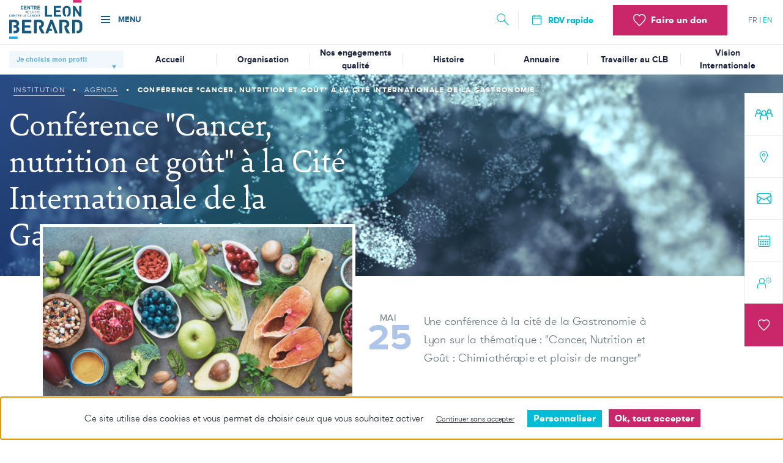

--- FILE ---
content_type: text/html; charset=UTF-8
request_url: https://www.centreleonberard.fr/institution/agenda/conference-cancer-nutrition-et-gout-la-cite-internationale-de-la-gastronomie
body_size: 27022
content:
<!DOCTYPE html>
<html lang="fr" dir="ltr" prefix="content: http://purl.org/rss/1.0/modules/content/  dc: http://purl.org/dc/terms/  foaf: http://xmlns.com/foaf/0.1/  og: http://ogp.me/ns#  rdfs: http://www.w3.org/2000/01/rdf-schema#  schema: http://schema.org/  sioc: http://rdfs.org/sioc/ns#  sioct: http://rdfs.org/sioc/types#  skos: http://www.w3.org/2004/02/skos/core#  xsd: http://www.w3.org/2001/XMLSchema# ">
  <head>    <script type="text/javascript">
var dataLayer = window.dataLayer = window.dataLayer || [];
dataLayer.push({"language" : "fr",
"env" : "prod",
"pageName" : "Conférence "Cancer, nutrition et goût" à la Cité Internationale de la Gastronomie",
"pageCat" : "contenu - niveau 4"});
</script><script type="text/javascript">
(function(w,d,s,l,i){
  w[l]=w[l]||[];
  w[l].push({'gtm.start':new Date().getTime(),event:'gtm.js'});
  var f=d.getElementsByTagName(s)[0];
  var j=d.createElement(s);
  var dl=l!='dataLayer'?'&l='+l:'';
  j.src='https://www.googletagmanager.com/gtm.js?id='+i+dl;
  j.type='text/javascript';
  j.async=true;
  f.parentNode.insertBefore(j,f);
})(window,document,'script','dataLayer','GTM-KJ834J6');
</script>
        <meta charset="utf-8" />
<noscript><style>form.antibot * :not(.antibot-message) { display: none !important; }</style>
</noscript><meta name="description" content="Une conférence à la cité de la Gastronomie à Lyon sur la thématique : &quot;Cancer, Nutrition et Goût : Chimiothérapie et plaisir de manger&quot;" />
<link rel="canonical" href="https://www.centreleonberard.fr/institution/agenda/conference-cancer-nutrition-et-gout-la-cite-internationale-de-la-gastronomie" />
<meta name="Generator" content="Drupal 10 (https://www.drupal.org)" />
<meta name="MobileOptimized" content="width" />
<meta name="HandheldFriendly" content="true" />
<meta name="viewport" content="width=device-width, initial-scale=1.0" />
<style>div#sliding-popup, div#sliding-popup .eu-cookie-withdraw-banner, .eu-cookie-withdraw-tab {background: #ffffff} div#sliding-popup.eu-cookie-withdraw-wrapper { background: transparent; } #sliding-popup h1, #sliding-popup h2, #sliding-popup h3, #sliding-popup p, #sliding-popup label, #sliding-popup div, .eu-cookie-compliance-more-button, .eu-cookie-compliance-secondary-button, .eu-cookie-withdraw-tab { color: #68767F;} .eu-cookie-withdraw-tab { border-color: #68767F;}</style>
<link rel="icon" href="/sites/default/files/Favicon-clb_0.png" type="image/png" />
<link rel="alternate" hreflang="fr" href="https://www.centreleonberard.fr/institution/agenda/conference-cancer-nutrition-et-gout-la-cite-internationale-de-la-gastronomie" />

    <title>Conférence &quot;Cancer, nutrition et goût&quot; à la Cité Internationale de la Gastronomie | Centre Léon Bérard</title>
    <link rel="stylesheet" media="all" href="/core/themes/stable9/css/system/components/ajax-progress.module.css?t6dmvc" />
<link rel="stylesheet" media="all" href="/core/themes/stable9/css/system/components/align.module.css?t6dmvc" />
<link rel="stylesheet" media="all" href="/core/themes/stable9/css/system/components/autocomplete-loading.module.css?t6dmvc" />
<link rel="stylesheet" media="all" href="/core/themes/stable9/css/system/components/fieldgroup.module.css?t6dmvc" />
<link rel="stylesheet" media="all" href="/core/themes/stable9/css/system/components/container-inline.module.css?t6dmvc" />
<link rel="stylesheet" media="all" href="/core/themes/stable9/css/system/components/clearfix.module.css?t6dmvc" />
<link rel="stylesheet" media="all" href="/core/themes/stable9/css/system/components/details.module.css?t6dmvc" />
<link rel="stylesheet" media="all" href="/core/themes/stable9/css/system/components/hidden.module.css?t6dmvc" />
<link rel="stylesheet" media="all" href="/core/themes/stable9/css/system/components/item-list.module.css?t6dmvc" />
<link rel="stylesheet" media="all" href="/core/themes/stable9/css/system/components/js.module.css?t6dmvc" />
<link rel="stylesheet" media="all" href="/core/themes/stable9/css/system/components/nowrap.module.css?t6dmvc" />
<link rel="stylesheet" media="all" href="/core/themes/stable9/css/system/components/position-container.module.css?t6dmvc" />
<link rel="stylesheet" media="all" href="/core/themes/stable9/css/system/components/progress.module.css?t6dmvc" />
<link rel="stylesheet" media="all" href="/core/themes/stable9/css/system/components/reset-appearance.module.css?t6dmvc" />
<link rel="stylesheet" media="all" href="/core/themes/stable9/css/system/components/resize.module.css?t6dmvc" />
<link rel="stylesheet" media="all" href="/core/themes/stable9/css/system/components/sticky-header.module.css?t6dmvc" />
<link rel="stylesheet" media="all" href="/core/themes/stable9/css/system/components/system-status-counter.css?t6dmvc" />
<link rel="stylesheet" media="all" href="/core/themes/stable9/css/system/components/system-status-report-counters.css?t6dmvc" />
<link rel="stylesheet" media="all" href="/core/themes/stable9/css/system/components/system-status-report-general-info.css?t6dmvc" />
<link rel="stylesheet" media="all" href="/core/themes/stable9/css/system/components/tabledrag.module.css?t6dmvc" />
<link rel="stylesheet" media="all" href="/core/themes/stable9/css/system/components/tablesort.module.css?t6dmvc" />
<link rel="stylesheet" media="all" href="/core/themes/stable9/css/system/components/tree-child.module.css?t6dmvc" />
<link rel="stylesheet" media="all" href="/modules/contrib/webform/css/webform.form.css?t6dmvc" />
<link rel="stylesheet" media="all" href="/modules/contrib/webform/css/webform.element.details.toggle.css?t6dmvc" />
<link rel="stylesheet" media="all" href="/modules/contrib/webform/css/webform.element.message.css?t6dmvc" />
<link rel="stylesheet" media="all" href="/modules/contrib/antibot/css/antibot.css?t6dmvc" />
<link rel="stylesheet" media="all" href="/modules/custom/clb_gdpr/css/tarteaucitron.css?t6dmvc" />
<link rel="stylesheet" media="all" href="/modules/contrib/eu_cookie_compliance/css/eu_cookie_compliance.css?t6dmvc" />
<link rel="stylesheet" media="all" href="/modules/contrib/webform/css/webform.ajax.css?t6dmvc" />
<link rel="stylesheet" media="all" href="/modules/contrib/captcha/css/captcha.css?t6dmvc" />
<link rel="stylesheet" media="all" href="/modules/contrib/paragraphs/css/paragraphs.unpublished.css?t6dmvc" />
<link rel="stylesheet" media="all" href="/themes/custom/clb/css/main.css?t6dmvc" />
<link rel="stylesheet" media="all" href="//cdn.jsdelivr.net/npm/slick-carousel@1.8.1/slick/slick.css" />
<link rel="stylesheet" media="all" href="//cdn.jsdelivr.net/npm/slick-carousel@1.8.1/slick/slick-theme.css" />
<link rel="stylesheet" media="all" href="//cdn.jsdelivr.net/npm/select2@4.1.0-rc.0/dist/css/select2.min.css" />

    <script src="https://www.google.com/recaptcha/api.js?hl=fr&amp;render=explicit&amp;onload=drupalRecaptchaOnload" async defer></script>

              <script src="https://soutenir.centreleonberard.fr/libs.iraiser.eu/libs/payment/frame/1.5/IRaiserFrame.js"></script> 
      </head>
  <body class="path-node page-event preload"><noscript><iframe src="//www.googletagmanager.com/ns.html?id=GTM-KJ834J6"
 height="0" width="0" style="display:none;visibility:hidden"></iframe></noscript>
          <a href="#main-content" class="visually-hidden focusable skip-link">
      Aller au contenu principal
    </a>
    
      <div class="dialog-off-canvas-main-canvas" data-off-canvas-main-canvas>
    <div class="layout-container">

    <header role="banner">
          <div>
    <div id="block-clbheader">
  
    
      <div class="header-top js-header-top">
  <div class="logo">
    <h1>
      <a href="https://www.centreleonberard.fr/">
        <img src="/themes/custom/clb/logo.svg" alt="Accueil" typeof="foaf:Image" />

      </a>
    </h1>
  </div>
  <div class="trigger-nav">
    <a href="#" class="hamburger hamburger--spin js-hamburger">
      <div class="hamburger-box">
        <div class="hamburger-inner"></div>
      </div>
      <span class="text">MENU</span>
    </a>
  </div>
  <div class="head">
    <div class="search">
      <a class="trigger-search" href="#">
        <svg xmlns="http://www.w3.org/2000/svg" width="20" height="20" viewBox="0 0 20 20">
          <g fill="#00BCD4">
            <path
              d="M11.6194232,12.1400336 C11.3941207,11.9147311 11.3941207,11.5494436 11.6194232,11.3241411 C11.8447256,11.0988386 12.2100131,11.0988386 12.4353156,11.3241411 L19.5500279,18.4388534 C19.7753304,18.6641559 19.7753304,19.0294434 19.5500279,19.2547459 C19.3247254,19.4800483 18.9594379,19.4800483 18.7341355,19.2547459 L11.6194232,12.1400336 Z"></path>
            <path
              d="M7.1978022,14.2032967 C3.32877442,14.2032967 0.192307692,11.06683 0.192307692,7.1978022 C0.192307692,3.32877442 3.32877442,0.192307692 7.1978022,0.192307692 C11.06683,0.192307692 14.2032967,3.32877442 14.2032967,7.1978022 C14.2032967,11.06683 11.06683,14.2032967 7.1978022,14.2032967 Z M7.1978022,13.0494505 C10.4295783,13.0494505 13.0494505,10.4295783 13.0494505,7.1978022 C13.0494505,3.96602605 10.4295783,1.34615385 7.1978022,1.34615385 C3.96602605,1.34615385 1.34615385,3.96602605 1.34615385,7.1978022 C1.34615385,10.4295783 3.96602605,13.0494505 7.1978022,13.0494505 Z"></path>
          </g>
        </svg>
      </a>
      <div class="search-layout">
        <div class="wrap">
          <form action="/recherche" method="get">
            <a href="#" class="close">
              <svg xmlns="http://www.w3.org/2000/svg" xmlns:xlink="http://www.w3.org/1999/xlink" width="39" height="39"
                   viewBox="0 0 39 39">
                <path fill="#FFF"
                      d="M21.9446667,19.5006667 L38.5002222,2.94511111 C39.1668889,2.27844444 39.1668889,1.16733333 38.5002222,0.500666667 C37.8313333,-0.168222222 36.7202222,-0.168222222 36.0557778,0.500666667 L19.498,17.0562222 L2.94466667,0.500666667 C2.27577778,-0.168222222 1.16466667,-0.168222222 0.500222222,0.500666667 C-0.166444444,1.16733333 -0.166444444,2.27844444 0.500222222,2.94511111 L17.0557778,19.5006667 L0.500222222,36.0562222 C-0.166444444,36.7228889 -0.166444444,37.834 0.500222222,38.5006667 C0.722444444,38.9451111 1.38911111,38.9451111 1.83355556,38.9451111 C2.27577778,38.9451111 2.94466667,38.9451111 2.94466667,38.5006667 L19.498,21.9451111 L36.0557778,38.5006667 C36.278,38.9451111 36.9446667,38.9451111 37.3891111,38.9451111 C37.8313333,38.9451111 38.5002222,38.9451111 38.5002222,38.5006667 C39.1668889,37.834 39.1668889,36.7228889 38.5002222,36.0562222 L21.9446667,19.5006667 Z"/>
              </svg>
            </a>
            <label for="keyword" for="#">Entrez vos mots clés ci-dessous et appuyez sur entrée</label>
            <input name="keyword" id="keyword" type="text" placeholder="Tapez votre recherche&hellip;">
            <input type="submit" class="submit">
            <div class="or"> ou </div>
            <a href="/institution/annuaire" class="btn btn-dark">Trouver un médecin</a>
          </form>
        </div>
      </div>
    </div>
          <div class="quick-link">
        <a href="https://www.centreleonberard.fr/patient-proche/preparer-sa-venue/prendre-rendez-vous-au-centre-leon-berard">
          <span class="icon">
            <svg width="21" height="20" viewBox="0 0 21 20" fill="none" xmlns="http://www.w3.org/2000/svg">
             <path d="M16.7295 2.5H14.8545V1.875C14.8545 1.70924 14.7886 1.55027 14.6714 1.43306C14.5542 1.31585 14.3953 1.25 14.2295 1.25C14.0637 1.25 13.9048 1.31585 13.7875 1.43306C13.6703 1.55027 13.6045 1.70924 13.6045 1.875V2.5H7.35449V1.875C7.35449 1.70924 7.28864 1.55027 7.17143 1.43306C7.05422 1.31585 6.89525 1.25 6.72949 1.25C6.56373 1.25 6.40476 1.31585 6.28755 1.43306C6.17034 1.55027 6.10449 1.70924 6.10449 1.875V2.5H4.22949C3.89797 2.5 3.58003 2.6317 3.34561 2.86612C3.11119 3.10054 2.97949 3.41848 2.97949 3.75V16.25C2.97949 16.5815 3.11119 16.8995 3.34561 17.1339C3.58003 17.3683 3.89797 17.5 4.22949 17.5H16.7295C17.061 17.5 17.379 17.3683 17.6134 17.1339C17.8478 16.8995 17.9795 16.5815 17.9795 16.25V3.75C17.9795 3.41848 17.8478 3.10054 17.6134 2.86612C17.379 2.6317 17.061 2.5 16.7295 2.5ZM6.10449 3.75V4.375C6.10449 4.54076 6.17034 4.69973 6.28755 4.81694C6.40476 4.93415 6.56373 5 6.72949 5C6.89525 5 7.05422 4.93415 7.17143 4.81694C7.28864 4.69973 7.35449 4.54076 7.35449 4.375V3.75H13.6045V4.375C13.6045 4.54076 13.6703 4.69973 13.7875 4.81694C13.9048 4.93415 14.0637 5 14.2295 5C14.3953 5 14.5542 4.93415 14.6714 4.81694C14.7886 4.69973 14.8545 4.54076 14.8545 4.375V3.75H16.7295V6.25H4.22949V3.75H6.10449ZM16.7295 16.25H4.22949V7.5H16.7295V16.25Z" fill="#00BCD4"/>
            </svg>
          </span>
          <span class="text">RDV rapide</span>
        </a>
      </div>
        
    <div class="donation">
      <a href="https://soutenir.centreleonberard.fr/b/mon-don">
         <svg class="donation__icon" xmlns="http://www.w3.org/2000/svg" width="21" height="20" viewBox="0 0 21 20">
             <path
               d="M14.535,0 C17.8892705,0 20.52,2.74640696 20.52,6.23092199 C20.52,7.46670779 20.207542,8.65753332 19.5894184,9.86442319 C18.4593236,12.0709399 16.9472618,13.6979132 12.1541873,18.2402283 L11.6137164,18.7519322 C10.8612083,19.4643875 9.65961282,19.4651649 8.90628361,18.7519322 L8.36554621,18.2399758 C3.57273819,13.6979132 2.06067642,12.0709399 0.930581582,9.86442319 C0.312457997,8.65753332 0,7.46670779 0,6.23092199 C0,2.74640696 2.63072949,0 5.985,0 C7.55863289,0 9.09880219,0.637797519 10.26,1.7236414 C11.4211978,0.637797519 12.9613671,0 14.535,0 Z M9.67700824,3.34195677 C8.76623084,2.22975232 7.38329919,1.55234043 5.985,1.55234043 C3.47777051,1.55234043 1.52,3.5961973 1.52,6.23092199 C1.52,7.20414362 1.76848513,8.15115872 2.27746053,9.14493612 C3.29196134,11.1257548 4.75985662,12.7052051 9.39918726,17.10182 L9.93965813,17.6135239 C10.1097426,17.7745555 10.4104629,17.7743609 10.5803419,17.6135239 L11.1205462,17.1020724 C15.7601434,12.7052051 17.2280387,11.1257548 18.2425395,9.14493612 C18.7515149,8.15115872 19,7.20414362 19,6.23092199 C19,3.5961973 17.0422295,1.55234043 14.535,1.55234043 C13.1367008,1.55234043 11.7537692,2.22975232 10.8429918,3.34195677 L10.26,4.05388268 L9.67700824,3.34195677 Z"></path>
         </svg>
        <span class="text">Faire un don</span>
      </a>
    </div>
    <div class="lang">
      <ul class="language-switcher-language-url"><li hreflang="fr" data-drupal-link-system-path="node/2566" class="is-active"><a href="/institution/agenda/conference-cancer-nutrition-et-gout-la-cite-internationale-de-la-gastronomie" class="language-link is-active" hreflang="fr" data-drupal-link-system-path="node/2566">fr</a></li><li hreflang="en" data-drupal-link-system-path="&lt;front&gt;"><a href="/en" class="language-link" hreflang="en" data-drupal-link-system-path="&lt;front&gt;">en</a></li></ul>
    </div>
  </div>
  <nav class="mega-nav">
    <div class="wrap-nav">
      
                            <ul class="xs-nav">
                                                    <li class="menu-item"
                                                    >
                <a href="/institution/missions-du-centre-leon-berard/mission-de-soins-en-cancerologie" class="ul" data-drupal-link-system-path="node/318">Les soins</a>
                            </li>
                                            <li class="menu-item"
                                                    >
                <a href="/institution/missions-du-centre-leon-berard/recherche-dexcellence-tournee-vers-le-monde" class="ul" data-drupal-link-system-path="node/317">La recherche</a>
                            </li>
                                            <li class="menu-item"
                                                    >
                <a href="/institution/missions-du-centre-leon-berard/mission-denseignement-en-cancerologie" class="ul" data-drupal-link-system-path="node/741">L&#039;enseignement</a>
                            </li>
                                            <li class="menu-item"
                                                    >
                <a href="/travailler-au-centre-leon-berard" class="ul in" data-drupal-link-system-path="node/20">Travailler au Centre Léon Bérard : notre différence</a>
                            </li>
                </ul>
    


      
                <div class="js-nav-close wrap-nav__close">
          <a href="#" class="hamburger hamburger--spin js-hamburger is-active">
            <div class="hamburger-box">
              <div class="hamburger-inner"></div>
            </div>
            <span class="sr-only">Close menu</span>
          </a>
        </div>
        <div class="row">
          <ul class="main-nav col-lg-3">
                                                                    <li class="lvl1"
                                                    >
                        <div class="title-2-menu js-menu-level1">
                        <a href="/institution" class="js-title-menu title-2-menu__link" data-drupal-link-system-path="node/702">Institution</a>
                        </div>
                                                <div class="content js-menu-level2 menu-level2">
                                                    <div class="menu-level2__title">
          <a href="#" class="js-menu-level2-back">
            <svg class="menu-level2__title__icon" viewBox="0 0 16.4 12.4" xml:space="preserve" xmlns="http://www.w3.org/2000/svg" aria-hidden="true">
              <polygon points="16.4 5.2 3.8 5.2 7.6 1.4 6.2 0 0 6.2 6.2 12.4 7.6 11 3.8 7.2 16.4 7.2"/>
            </svg>
            <span class="sr-only">Précédent</span>
          </a>
          <span>Institution</span>
        </div>
                        <div class="row">
                          <ul class="menu1 col-7">
                    
                              
                                                                <li
                                >
                <a href="/institution/missions-du-centre-leon-berard" data-drupal-link-system-path="node/521">Nos missions</a>
                              </li>
                                                                            <li
                                >
                <a href="/institution/actualites" data-drupal-link-system-path="institution/actualites">Actualités</a>
                              </li>
                                                                            <li
                                >
                <a href="/institution/ce-que-nous-sommes" data-drupal-link-system-path="node/742">Ce que nous sommes</a>
                              </li>
                                                                            <li
                                >
                <a href="/institution/engagements-qualite-du-centre-leon-berard" data-drupal-link-system-path="node/745">Nos engagements qualité</a>
                              </li>
                                                                            <li
                                >
                <a href="/institution/agenda" data-drupal-link-system-path="institution/agenda">Agenda</a>
                                                                    <ul class="menu2">
        
                              
                                                                <li
                                >
                <a href="/institution/agenda/10eme-soiree-dhematologie-du-centre-leon-berard" data-drupal-link-system-path="node/3040">10ème soirée d&#039;hématologie du Centre Léon Bérard</a>
                              </li>
                                                                            <li
                                >
                <a href="/institution/agenda/12e-congres-annuel-de-lafitc-or" data-drupal-link-system-path="node/2190">12e Congrès annuel de l&#039;AFITC-OR</a>
                              </li>
                                                                            <li
                                >
                <a href="/institution/agenda/17eme-forum-de-la-recherche-en-cancerologie" data-drupal-link-system-path="node/2083">17ème Forum de la recherche en cancérologie au Musée des Confluences</a>
                              </li>
                                                                            <li
                                >
                <a href="/institution/agenda/1ere-edition-du-congres-du-soho-france" data-drupal-link-system-path="node/2144">1ère Edition du congrès du SOHO France</a>
                              </li>
                                                                            <li
                                >
                <a href="/institution/agenda/1ere-edition-des-rencontres-auverhonalpines-de-neuro-oncologie" data-drupal-link-system-path="node/2961">1ère édition des Rencontres Auverhonalpines de Neuro-Oncologie</a>
                              </li>
                                                                            <li
                                >
                <a href="/institution/agenda/20-ans-de-soins-de-support-au-centre-leon-berard" data-drupal-link-system-path="node/3094">20 ans de soins de support au Centre Léon Bérard</a>
                              </li>
                                                                            <li
                                >
                <a href="/institution/agenda/26-journee-doncologie-senologique-et-gynecologique-du-centre-leon-berard" data-drupal-link-system-path="node/2730">26e Journée d&#039;oncologie sénologique et gynécologique du Centre Léon Bérard</a>
                              </li>
                                                                            <li
                                >
                <a href="/institution/agenda/27eme-journee-doncologie-senologique-et-gynecologique-edition-2026" data-drupal-link-system-path="node/3089">27ème Journée Séno Gynéco : édition 2026</a>
                              </li>
                                                                            <li
                                >
                <a href="/institution/agenda/2eme-olympiades-prevention-centre-leon-berard" data-drupal-link-system-path="node/2958">2ème édition des Olympiades de la prévention du Centre Léon Bérard</a>
                              </li>
                                                                            <li
                                >
                <a href="/institution/agenda/35eme-edition-des-entretiens-jacques-cartier" data-drupal-link-system-path="node/2622">35ème édition des Entretiens Jacques Cartier</a>
                              </li>
                                                                            <li
                                >
                <a href="/institution/agenda/3eme-edition-du-salon-des-k-fighteuses" data-drupal-link-system-path="node/2065">3ème édition du Salon des K Fighteuses</a>
                              </li>
                                                                            <li
                                >
                <a href="/institution/agenda/43emes-journees-de-la-sfspm" data-drupal-link-system-path="node/2006">43èmes Journées de la SFSPM</a>
                              </li>
                                                                            <li
                                >
                <a href="/institution/agenda/4eme-edition-du-salon-des-k-fighteuses" data-drupal-link-system-path="node/2243">4e Salon des K Fighteuses</a>
                              </li>
                                                                            <li
                                >
                <a href="/institution/agenda/4eme-reunion-dechanges-sur-la-prise-en-charge-des-plaies" data-drupal-link-system-path="node/2885">4eme réunion d&#039;échanges sur la prise en charge des plaies</a>
                              </li>
                                                                            <li
                                >
                <a href="/institution/agenda/4eme-edition-de-la-scintillante-les-foulees-solidaires-contre-le-cancer" data-drupal-link-system-path="node/2562">4ème édition de La Scintillante, les foulées solidaires contre le cancer</a>
                              </li>
                                                                            <li
                                >
                <a href="/institution/agenda/5eme-salon-des-k-fighteuses" data-drupal-link-system-path="node/2747">5ème Salon des K Fighteuses</a>
                              </li>
                                                                            <li
                                >
                <a href="/institution/agenda/5eme-edition-de-la-scintillante-les-foulees-solidaires-contre-le-cancer" data-drupal-link-system-path="node/2755">5ème édition de La Scintillante, les foulées solidaires contre le cancer</a>
                              </li>
                                                                            <li
                                >
                <a href="/institution/agenda/7eme-edition-de-meet2win-convention-partnering-europeenne" data-drupal-link-system-path="node/2064">7ème édition de MEET2WIN, Convention Partnering Européenne</a>
                              </li>
                                                                            <li
                                >
                <a href="/institution/agenda/activite-physique-adaptee-et-soutien-des-aidants" data-drupal-link-system-path="node/2610">Activité physique adaptée et soutien des aidants</a>
                              </li>
                                                                            <li
                                >
                <a href="/institution/agenda/alcool-et-cancers-sinformer-pour-prevenir" data-drupal-link-system-path="node/2048">Alcool et cancers : s’informer pour prévenir</a>
                              </li>
                                                                            <li
                                >
                <a href="/institution/agenda/alimentation-enrichie-pendant-les-traitements-du-cancer" data-drupal-link-system-path="node/2643">Alimentation enrichie pendant les traitements du cancer</a>
                              </li>
                                                                            <li
                                >
                <a href="/institution/agenda/alimentation-et-cancers-demeler-le-vrai-du-faux" data-drupal-link-system-path="node/2631">Alimentation et cancers : démêler le vrai du faux</a>
                              </li>
                                                                            <li
                                >
                <a href="/institution/agenda/ameliorer-les-parcours-de-soins-en-cancerologie" data-drupal-link-system-path="node/2206">Améliorer les parcours de soins en cancérologie</a>
                              </li>
                                                                            <li
                                >
                <a href="/institution/agenda/animation-mars-bleu-2024" data-drupal-link-system-path="node/2704">Animation Mars Bleu 2024</a>
                              </li>
                                                                            <li
                                >
                <a href="/institution/agenda/animation-mars-bleu-2025" data-drupal-link-system-path="node/2893">Animation Mars Bleu 2025</a>
                              </li>
                                                                            <li
                                >
                <a href="/institution/agenda/association-est-la-groupe-de-parole-pour-les-13-30-ans" data-drupal-link-system-path="node/2108">Association On est là : groupe de paroles pour les 13 - 30 ans</a>
                              </li>
                                                                            <li
                                >
                <a href="/institution/agenda/atelier-denutrition-et-perception-du-gout" data-drupal-link-system-path="node/3091">Atelier dénutrition et perception du goût</a>
                              </li>
                                                                            <li
                                >
                <a href="/institution/agenda/ateliers-semaine-de-la-denutrition" data-drupal-link-system-path="node/2844">Ateliers Semaine de la dénutrition</a>
                              </li>
                                                                            <li
                                >
                <a href="/institution/agenda/ateliers-de-peinture-itinerant" data-drupal-link-system-path="node/2556">Ateliers de peinture itinérant</a>
                              </li>
                                                                            <li
                                >
                <a href="/institution/agenda/au-clb-comment-chercheurs-et-cliniciens-sunissent-pour-lutter-contre-les-cancers-de-lenfant" data-drupal-link-system-path="node/1918">Au CLB, comment chercheurs et cliniciens s&#039;unissent pour lutter contre les cancers de l&#039;enfant ?</a>
                              </li>
                                                                            <li
                                >
                <a href="/institution/agenda/benefices-de-lactivite-physique-sur-la-sante" data-drupal-link-system-path="node/2094">Bénéfices de l&#039;activité physique sur la santé</a>
                              </li>
                                                                            <li
                                >
                <a href="/institution/agenda/clb-jobs-une-soiree-de-recrutement-en-immersion-dans-les-services" data-drupal-link-system-path="node/2811">CLB JOBS : une soirée de recrutement en immersion dans les services</a>
                              </li>
                                                                            <li
                                >
                <a href="/institution/agenda/clb-jobs-edition-2-une-soiree-dediee-au-recrutement-des-soignants" data-drupal-link-system-path="node/2916">CLB JOBS édition 2 : une soirée dédiée au recrutement des soignants !</a>
                              </li>
                                                                            <li
                                >
                <a href="/institution/agenda/crcl-symposium-international-5eme-edition" data-drupal-link-system-path="node/1789">CRCL : Symposium International 5ème édition</a>
                              </li>
                                                                            <li
                                >
                <a href="/institution/agenda/cancer-du-sein-metastatique-nouveaux-traitements-espoirs-recherche" data-drupal-link-system-path="node/1541">Cancer du sein métastatique : nouveaux traitements &amp; espoirs recherche</a>
                              </li>
                                                                            <li
                                >
                <a href="/institution/agenda/live-facebook-cancers-pediatriques-ou-en-est-la-recherche" data-drupal-link-system-path="node/1599">CancerS pédiatriques : où en est la recherche ?</a>
                              </li>
                                                                            <li
                                >
                <a href="/institution/agenda/cancers-de-lovaire-2-jours-pour-sinformer-au-centre-leon-berard" data-drupal-link-system-path="node/1923">Cancers de l’ovaire : 2 jours pour s’informer au Centre Léon Bérard</a>
                              </li>
                                                                            <li
                                >
                <a href="/institution/agenda/carrousel-des-savoirs-pour-les-liberaux-1ere-edition" data-drupal-link-system-path="node/3090">Carrousel des savoirs pour les libéraux : 1ère édition</a>
                              </li>
                                                                            <li
                                >
                <a href="/institution/agenda/chirurgie-mammaire-et-lymphoedeme" data-drupal-link-system-path="node/2229">Chirurgie mammaire et lymphœdème</a>
                              </li>
                                                                            <li
                                >
                <a href="/institution/agenda/colloque-quoi-sert-un-grand-programme-de-genomique-pour-la-cancerologie" data-drupal-link-system-path="node/1652">Colloque &quot;A quoi sert un grand programme de génomique pour la cancérologie ?&quot;</a>
                              </li>
                                                                            <li
                                >
                <a href="/institution/agenda/colloque-sexualite-cancer-et-vih-la-triple-peine" data-drupal-link-system-path="node/2651">Colloque &quot;Sexualité, cancer et VIH&quot;, la triple peine</a>
                              </li>
                                                                            <li
                                >
                <a href="/institution/agenda/colloque-regional-lieu-de-sante-sans-tabac" data-drupal-link-system-path="node/2081">Colloque régional Lieu de santé sans tabac</a>
                              </li>
                                                                            <li
                                >
                <a href="/institution/agenda/concilier-cancer-et-travail-edition-2" data-drupal-link-system-path="node/2063">Concilier cancer et travail - Edition 2</a>
                              </li>
                                                                            <li
                                >
                <a href="/institution/agenda/conference-accompagner-lapres-cancer-du-sein" data-drupal-link-system-path="node/2163">Conférence &quot;Accompagner l&#039;après cancer du sein&quot;</a>
                              </li>
                                                                            <li
                                >
                <a href="/institution/agenda/conference-cancer-nutrition-et-gout-la-cite-internationale-de-la-gastronomie" data-drupal-link-system-path="node/2566" class="is-active">Conférence &quot;Cancer, nutrition et goût&quot; à la Cité Internationale de la Gastronomie</a>
                              </li>
                                                                            <li
                                >
                <a href="/institution/agenda/conference-la-dependance-au-tabac-des-cles-pour-comprendre" data-drupal-link-system-path="node/2789">Conférence &quot;La dépendance au tabac : des clés pour comprendre&quot;</a>
                              </li>
                                                                            <li
                                >
                <a href="/institution/agenda/conference-le-cancer-de-la-prostate" data-drupal-link-system-path="node/1999">Conférence &quot;Le cancer de la prostate&quot;</a>
                              </li>
                                                                            <li
                                >
                <a href="/institution/agenda/conference-les-innovations-en-cancerologie" data-drupal-link-system-path="node/2764">Conférence &quot;Les innovations en cancérologie&quot;</a>
                              </li>
                                                                            <li
                                >
                <a href="/institution/agenda/conference-les-proches-aidants" data-drupal-link-system-path="node/2174">Conférence &quot;Les proches aidants&quot;</a>
                              </li>
                                                                            <li
                                >
                <a href="/institution/agenda/conference-perfluores-et-cancers-etat-des-connaissances-et-projets-en-cours-avec-le-circ" data-drupal-link-system-path="node/3100">Conférence &quot;Perfluorés et cancers – Etat des connaissances et projets en cours&quot;</a>
                              </li>
                                                                            <li
                                >
                <a href="/institution/agenda/conference-la-prise-en-charge-du-cancer-du-rein" data-drupal-link-system-path="node/2087">Conférence - La prise en charge du cancer du rein</a>
                              </li>
                                                                            <li
                                >
                <a href="/institution/agenda/conference-la-prevention-des-cancers" data-drupal-link-system-path="node/2770">Conférence - La prévention des cancers</a>
                              </li>
                                                                            <li
                                >
                <a href="/institution/agenda/conference-reconstruction-mammaire" data-drupal-link-system-path="node/2795">Conférence - La reconstruction mammaire</a>
                              </li>
                                                                            <li
                                >
                <a href="/institution/agenda/conference-alimentation-et-cancer-les-essentiels-connaitre" data-drupal-link-system-path="node/2914">Conférence Alimentation et Cancer : les essentiels à connaître</a>
                              </li>
                                                                            <li
                                >
                <a href="/institution/agenda/conference-cancer-grossesse" data-drupal-link-system-path="node/2628">Conférence Cancer &amp; Grossesse</a>
                              </li>
                                                                            <li
                                >
                <a href="/institution/agenda/conference-cancer-du-poumon-causes-depistage-therapies-innovantes-en-discute" data-drupal-link-system-path="node/2682">Conférence Cancer du poumon : causes, dépistage, thérapies innovantes. On en discute ?</a>
                              </li>
                                                                            <li
                                >
                <a href="/institution/agenda/conference-hormonotherapie-et-apres-cancer-du-sein" data-drupal-link-system-path="node/3036">Conférence Hormonothérapie et après-cancer du sein</a>
                              </li>
                                                                            <li
                                >
                <a href="/institution/agenda/conference-les-aidants-en-cancerologie" data-drupal-link-system-path="node/2788">Conférence Les aidants en cancérologie</a>
                              </li>
                                                                            <li
                                >
                <a href="/institution/agenda/conference-mars-bleu-2024" data-drupal-link-system-path="node/2700">Conférence Mars Bleu 2024</a>
                              </li>
                                                                            <li
                                >
                <a href="/institution/agenda/conference-mars-bleu" data-drupal-link-system-path="node/2073">Conférence Mars Bleu</a>
                              </li>
                                                                            <li
                                >
                <a href="/agenda/conference-en-ligne-oncologie-integrative" data-drupal-link-system-path="node/1543">Conférence en ligne - Oncologie Intégrative</a>
                              </li>
                                                                            <li
                                >
                <a href="/institution/agenda/conference-en-ligne-larret-du-tabac-comprendre-pour-agir" data-drupal-link-system-path="node/1537">Conférence en ligne - « L’arrêt du tabac : comprendre pour agir ».</a>
                              </li>
                                                                            <li
                                >
                <a href="/institution/agenda/conference-en-ligne-cancer-du-sein-et-chirurgie-ambulatoire" data-drupal-link-system-path="node/1547">Conférence en ligne : Cancer du sein et chirurgie ambulatoire</a>
                              </li>
                                                                            <li
                                >
                <a href="/institution/agenda/conference-sur-la-sante-mentale-en-cancerologie" data-drupal-link-system-path="node/3095">Conférence sur la santé mentale en cancérologie</a>
                              </li>
                                                                            <li
                                >
                <a href="/institution/agenda/congres-annuel-du-garo" data-drupal-link-system-path="node/2836">Congrès annuel du GARO</a>
                              </li>
                                                                            <li
                                >
                <a href="/institution/agenda/congres-doncogeriatrie" data-drupal-link-system-path="node/2185">Congrès d&#039;oncogériatrie</a>
                              </li>
                                                                            <li
                                >
                <a href="/institution/agenda/congres-de-la-societe-francophone-donco-geriatrie-2020" data-drupal-link-system-path="node/1563">Congrès de la Société Francophone d&#039;Onco-Gériatrie 2020</a>
                              </li>
                                                                            <li
                                >
                <a href="/institution/agenda/distribution-de-bonnets-loccasion-doctobre-rose" data-drupal-link-system-path="node/3064">Distribution de bonnets à l&#039;occasion d&#039;Octobre Rose</a>
                              </li>
                                                                            <li
                                >
                <a href="/institution/agenda/dry-january-2023" data-drupal-link-system-path="node/2220">Dry January 2023</a>
                              </li>
                                                                            <li
                                >
                <a href="/institution/agenda/decouverte-des-cures-et-sejours-apres-cancer" data-drupal-link-system-path="node/2115">Découverte des cures et séjours après cancer</a>
                              </li>
                                                                            <li
                                >
                <a href="/institution/agenda/decouverte-des-therapies-complementaires-jour-1" data-drupal-link-system-path="node/2793">Découverte des thérapies complémentaires - Jour 1</a>
                              </li>
                                                                            <li
                                >
                <a href="/institution/agenda/decouverte-des-therapies-complementaires-jour-2" data-drupal-link-system-path="node/2794">Découverte des thérapies complémentaires - Jour 2</a>
                              </li>
                                                                            <li
                                >
                <a href="/institution/agenda/decouvrez-lequitherapie-et-la-poterie-au-clb" data-drupal-link-system-path="node/2180">Découvrez l&#039;équithérapie et la poterie au CLB</a>
                              </li>
                                                                            <li
                                >
                <a href="/institution/agenda/decouvrir-les-cures-et-sejours-apres-cancer" data-drupal-link-system-path="node/2683">Découvrir les cures et séjours après cancer</a>
                              </li>
                                                                            <li
                                >
                <a href="/institution/agenda/echanges-sur-le-cancer-du-sein-triple-negatif" data-drupal-link-system-path="node/1959">Echanges sur le cancer du sein triple négatifs</a>
                              </li>
                                                                            <li
                                >
                <a href="/institution/agenda/en-selle-pour-ma-sante" data-drupal-link-system-path="node/3137">En selle pour ma santé !</a>
                              </li>
                                                                            <li
                                >
                <a href="/institution/agenda/ensemble-vers-la-sante-durable" data-drupal-link-system-path="node/2614">Ensemble vers la santé durable</a>
                              </li>
                                                                            <li
                                >
                <a href="/institution/agenda/entretien-jacques-cartier-2025" data-drupal-link-system-path="node/2999">Entretien Jacques Cartier 2025</a>
                              </li>
                                                                            <li
                                >
                <a href="/institution/agenda/escape-game-mois-sans-tabac" data-drupal-link-system-path="node/2212">Escape game Mois Sans Tabac</a>
                              </li>
                                                                            <li
                                >
                <a href="/institution/agenda/exposition-faces-nord-au-centre-leon-berard" data-drupal-link-system-path="node/2553">Exposition &quot;Faces Nord&quot; au Centre Léon Bérard</a>
                              </li>
                                                                            <li
                                >
                <a href="/institution/agenda/exposition-evenement-100-ans-dinnovation-contre-le-cancer-lyon" data-drupal-link-system-path="node/2623">Exposition Evènement : 100 ans d&#039;innovation contre le cancer à Lyon</a>
                              </li>
                                                                            <li
                                >
                <a href="/institution/agenda/exposition-restons-debout-au-centre-leon-berard" data-drupal-link-system-path="node/2915">Exposition Restons Debout au Centre Léon Bérard</a>
                              </li>
                                                                            <li
                                >
                <a href="/institution/agenda/exposition-de-noelle-ruggeri-au-centre-leon-berard" data-drupal-link-system-path="node/2745">Exposition de Noëlle Ruggerie au Centre Léon Bérard</a>
                              </li>
                                                                            <li
                                >
                <a href="/institution/agenda/exposition-photos-ma-vie-en-jeune-rose" data-drupal-link-system-path="node/2181">Exposition photos &quot;Ma vie en jeune &amp; rose&quot;</a>
                              </li>
                                                                            <li
                                >
                <a href="/institution/agenda/exposition-universelle-de-dubai-une-conference-dediee-aux-cancers-feminins" data-drupal-link-system-path="node/2049">Exposition universelle de Dubaï : une conférence dédiée aux cancers féminins</a>
                              </li>
                                                                            <li
                                >
                <a href="/institution/agenda/forum-la-reconstruction-mammaire" data-drupal-link-system-path="node/2796">Forum - La reconstruction mammaire</a>
                              </li>
                                                                            <li
                                >
                <a href="/institution/agenda/forum-mars-bleu" data-drupal-link-system-path="node/2074">Forum Mars Bleu</a>
                              </li>
                                                                            <li
                                >
                <a href="/institution/agenda/forum-des-associations-mars-bleu-2024" data-drupal-link-system-path="node/2699">Forum des associations Mars Bleu 2024</a>
                              </li>
                                                                            <li
                                >
                <a href="/institution/agenda/forum-des-associations-octobre-rose-2022" data-drupal-link-system-path="node/2162">Forum des associations Octobre Rose 2022</a>
                              </li>
                                                                            <li
                                >
                <a href="/institution/agenda/forum-des-associations-octobre-rose-2023" data-drupal-link-system-path="node/2620">Forum des associations Octobre Rose 2023</a>
                              </li>
                                                                            <li
                                >
                <a href="/institution/agenda/forum-des-associations-octobre-rose-2024" data-drupal-link-system-path="node/2797">Forum des associations Octobre Rose 2024</a>
                              </li>
                                                                            <li
                                >
                <a href="/institution/agenda/forum-des-associations-octobre-rose-2025" data-drupal-link-system-path="node/3035">Forum des associations Octobre Rose 2025</a>
                              </li>
                                                                            <li
                                >
                <a href="/institution/agenda/forum-des-associations-septembre-turquoise-2024" data-drupal-link-system-path="node/2778">Forum des associations Septembre Turquoise 2024</a>
                              </li>
                                                                            <li
                                >
                <a href="/institution/agenda/forum-dedie-aux-cures-thermales-et-sejours-apres-cancer" data-drupal-link-system-path="node/2921">Forum dédié aux cures thermales et séjours après-cancer</a>
                              </li>
                                                                            <li
                                >
                <a href="/institution/agenda/forum-virtuel-learning-covid-19-transforming-health-services" data-drupal-link-system-path="node/1542">Forum virtuel - « Learning from COVID-19, Transforming Health Services »</a>
                              </li>
                                                                            <li
                                >
                <a href="/institution/agenda/forum-virtuel-doctobre-rose" data-drupal-link-system-path="node/1958">Forum virtuel d&#039;Octobre Rose</a>
                              </li>
                                                                            <li
                                >
                <a href="/institution/agenda/fete-de-la-science-2023" data-drupal-link-system-path="node/2616">Fête de la Science 2023</a>
                              </li>
                                                                            <li
                                >
                <a href="/institution/agenda/fete-de-la-science-2025-visite-des-laboratoires" data-drupal-link-system-path="node/3019">Fête de la science 2025</a>
                              </li>
                                                                            <li
                                >
                <a href="/institution/agenda/fete-du-court-metrage-2023" data-drupal-link-system-path="node/2540">Fête du court métrage 2023</a>
                              </li>
                                                                            <li
                                >
                <a href="/institution/agenda/good-agir-ensemble-pour-une-alimentation-durable" data-drupal-link-system-path="node/1957">GOOD, agir ensemble pour une alimentation durable</a>
                              </li>
                                                                            <li
                                >
                <a href="/institution/agenda/gouter-des-enfants" data-drupal-link-system-path="node/2694">Goûter des enfants</a>
                              </li>
                                                                            <li
                                >
                <a href="/institution/agenda/grand-forum-des-associations-2025" data-drupal-link-system-path="node/2993">Grand forum des associations 2025</a>
                              </li>
                                                                            <li
                                >
                <a href="/institution/agenda/illuminons-lespoir-pour-les-enfants-touches-par-un-cancer" data-drupal-link-system-path="node/3039">Illuminons l&#039;espoir pour les enfants touchés par un cancer</a>
                              </li>
                                                                            <li
                                >
                <a href="/institution/agenda/immunotherapie-une-conference-pour-le-festival-lyon-sante-mondiale" data-drupal-link-system-path="node/2861">Immunothérapie, une conférence pour le Festival Lyon Santé Mondiale</a>
                              </li>
                                                                            <li
                                >
                <a href="/institution/agenda/informez-vous-respirez-mieux" data-drupal-link-system-path="node/3092">Informez-vous, respirez mieux !</a>
                              </li>
                                                                            <li
                                >
                <a href="/institution/agenda/journee-itara-favoriser-lacces-lanalgesie-intra-thecale" data-drupal-link-system-path="node/2117">Journée ITARA</a>
                              </li>
                                                                            <li
                                >
                <a href="/institution/agenda/journee-metheho-metabolisme-et-therapies-de-lhote-en-cancerologie" data-drupal-link-system-path="node/2813">Journée METHEHÔ &quot;Métabolisme et Thérapies de l&#039;Hôte en Cancérologie&quot;</a>
                              </li>
                                                                            <li
                                >
                <a href="/institution/agenda/journee-mars-bleu-2023" data-drupal-link-system-path="node/2255">Journée Mars Bleu 2023</a>
                              </li>
                                                                            <li
                                >
                <a href="/institution/agenda/journee-conviviale-octobre-rose" data-drupal-link-system-path="node/2634">Journée conviviale Octobre Rose</a>
                              </li>
                                                                            <li
                                >
                <a href="/institution/agenda/journee-ellye-2024-lyon" data-drupal-link-system-path="node/2782">Journée d&#039;ELLyE 2024 à Lyon</a>
                              </li>
                                                                            <li
                                >
                <a href="/institution/agenda/journee-dinformation-le-cancer-de-la-vessie" data-drupal-link-system-path="node/2551">Journée d&#039;information - Le cancer de la vessie</a>
                              </li>
                                                                            <li
                                >
                <a href="/institution/agenda/journee-dinformation-et-conference-sur-le-cancer-du-rein" data-drupal-link-system-path="node/2977">Journée d&#039;information et conférence sur le cancer du rein</a>
                              </li>
                                                                            <li
                                >
                <a href="/institution/agenda/journee-dinformation-pour-les-aidants" data-drupal-link-system-path="node/2627">Journée d&#039;information pour les aidants</a>
                              </li>
                                                                            <li
                                >
                <a href="/institution/agenda/journee-dinformation-pour-les-proches-aidants" data-drupal-link-system-path="node/2790">Journée d&#039;information pour les proches aidants</a>
                              </li>
                                                                            <li
                                >
                <a href="/institution/agenda/journee-dinformation-sur-le-cancer-de-la-vessie" data-drupal-link-system-path="node/2746">Journée d&#039;information sur le cancer de la vessie</a>
                              </li>
                                                                            <li
                                >
                <a href="/institution/agenda/journee-dinformation-sur-les-cancers-du-sang" data-drupal-link-system-path="node/2806">Journée d&#039;information sur les cancers du sang</a>
                              </li>
                                                                            <li
                                >
                <a href="/institution/agenda/journee-dinformation-sur-les-cancers-masculins" data-drupal-link-system-path="node/2650">Journée d&#039;information sur les cancers masculins</a>
                              </li>
                                                                            <li
                                >
                <a href="/institution/agenda/journee-de-lactivite-physique-au-clb" data-drupal-link-system-path="node/2257">Journée de l&#039;activité physique au CLB</a>
                              </li>
                                                                            <li
                                >
                <a href="/institution/agenda/journee-de-la-sante-2021" data-drupal-link-system-path="node/1981">Journée de la Santé 2021</a>
                              </li>
                                                                            <li
                                >
                <a href="/institution/agenda/journee-de-la-sante-2022" data-drupal-link-system-path="node/2168">Journée de la santé 2022</a>
                              </li>
                                                                            <li
                                >
                <a href="/institution/agenda/journee-de-la-sante-2023" data-drupal-link-system-path="node/2632">Journée de la santé 2023</a>
                              </li>
                                                                            <li
                                >
                <a href="/institution/agenda/journee-des-aidants-2025" data-drupal-link-system-path="node/3032">Journée des aidants 2025</a>
                              </li>
                                                                            <li
                                >
                <a href="/institution/agenda/journee-des-therapies-complementaires-2023" data-drupal-link-system-path="node/2621">Journée des thérapies complémentaires 2023</a>
                              </li>
                                                                            <li
                                >
                <a href="/institution/agenda/journee-des-therapies-complementaires" data-drupal-link-system-path="node/2164">Journée des thérapies complémentaires</a>
                              </li>
                                                                            <li
                                >
                <a href="/institution/agenda/journee-dinformation-sur-la-sante-sexuelle-en-cancerologie" data-drupal-link-system-path="node/2638">Journée d’information sur la santé sexuelle en cancérologie</a>
                              </li>
                                                                            <li
                                >
                <a href="/institution/agenda/journee-mondiale-de-la-douleur-2025" data-drupal-link-system-path="node/3038">Journée mondiale de la douleur 2025</a>
                              </li>
                                                                            <li
                                >
                <a href="/institution/agenda/journee-mondiale-du-lymphome-2021" data-drupal-link-system-path="node/1914">Journée mondiale du lymphome 2021</a>
                              </li>
                                                                            <li
                                >
                <a href="/institution/agenda/journee-mondiale-sans-tabac-2021-live-facebook" data-drupal-link-system-path="node/1855">Journée mondiale sans tabac 2021 - Live Facebook</a>
                              </li>
                                                                            <li
                                >
                <a href="/institution/agenda/journee-nationale-des-syndromes-myeloproliferatifs" data-drupal-link-system-path="node/2781">Journée nationale des Syndromes MyéloProlifératifs</a>
                              </li>
                                                                            <li
                                >
                <a href="/institution/agenda/journee-regionale-itara" data-drupal-link-system-path="node/3116">Journée régionale ITARA</a>
                              </li>
                                                                            <li
                                >
                <a href="/institution/agenda/journee-regionale-doncogeriatrie-2023" data-drupal-link-system-path="node/2238">Journée régionale d&#039;oncogériatrie 2023</a>
                              </li>
                                                                            <li
                                >
                <a href="/institution/agenda/journee-scientifique-e3n-generations" data-drupal-link-system-path="node/2732">Journée scientifique E3N-Générations</a>
                              </li>
                                                                            <li
                                >
                <a href="/institution/agenda/journees-dellye-2023" data-drupal-link-system-path="node/2625">Journées d’ELLyE 2023</a>
                              </li>
                                                                            <li
                                >
                <a href="/institution/agenda/journees-francophones-des-maladies-du-sang" data-drupal-link-system-path="node/2247">Journées francophones des maladies du sang</a>
                              </li>
                                                                            <li
                                >
                <a href="/institution/agenda/la-scintillante-les-foulees-solidaires-contre-le-cancer" data-drupal-link-system-path="node/1903">La Scintillante : les foulées solidaires contre le cancer</a>
                              </li>
                                                                            <li
                                >
                <a href="/institution/agenda/la-scintillante-un-nouvel-evenement-organise-par-le-centre-leon-berard" data-drupal-link-system-path="node/1505">La Scintillante</a>
                              </li>
                                                                            <li
                                >
                <a href="/institution/agenda/la-prostate-geante-au-centre-leon-berard" data-drupal-link-system-path="node/2818">La prostate géante au Centre Léon Bérard</a>
                              </li>
                                                                            <li
                                >
                <a href="/institution/agenda/la-radiotherapie-interne-vectorisee-une-nouvelle-therapeutique" data-drupal-link-system-path="node/3082">La radiothérapie interne vectorisée : une nouvelle thérapeutique</a>
                              </li>
                                                                            <li
                                >
                <a href="/institution/agenda/la-reconstruction-du-sein-par-diep" data-drupal-link-system-path="node/1975">La reconstruction du sein par DIEP</a>
                              </li>
                                                                            <li
                                >
                <a href="/institution/agenda/le-centre-leon-berard-au-salon-infirmier-2025" data-drupal-link-system-path="node/2889">Le Centre Léon Bérard au Salon Infirmier 2025</a>
                              </li>
                                                                            <li
                                >
                <a href="/institution/agenda/le-defi-de-janvier-au-centre-leon-berard" data-drupal-link-system-path="node/2673">Le Défi de Janvier au Centre Léon Bérard</a>
                              </li>
                                                                            <li
                                >
                <a href="/institution/agenda/le-defi-de-janvier-au-centre-leon-berard-0" data-drupal-link-system-path="node/2872">Le Défi de janvier au Centre Léon Bérard</a>
                              </li>
                                                                            <li
                                >
                <a href="/institution/agenda/le-rendez-vous-des-soins-de-support-du-centre-leon-berard-2023" data-drupal-link-system-path="node/2091">Le Rendez-vous des soins de support du Centre Léon Bérard 2023</a>
                              </li>
                                                                            <li
                                >
                <a href="/institution/agenda/le-rendez-vous-des-soins-de-support-du-centre-leon-berard-edition-2024" data-drupal-link-system-path="node/2685">Le Rendez-vous des soins de support du Centre Léon Bérard : édition 2024</a>
                              </li>
                                                                            <li
                                >
                <a href="/institution/agenda/le-rendez-vous-des-soins-de-support-2026" data-drupal-link-system-path="node/3117">Le rendez-vous des soins de support 2026</a>
                              </li>
                                                                            <li
                                >
                <a href="/institution/agenda/le-rendez-vous-des-soins-du-support-du-centre-leon-berard" data-drupal-link-system-path="node/2894">Le rendez-vous des soins du support du Centre Léon Bérard</a>
                              </li>
                                                                            <li
                                >
                <a href="/institution/agenda/les-journees-dellye-2025" data-drupal-link-system-path="node/3033">Les Journées d&#039;ELLyE 2025</a>
                              </li>
                                                                            <li
                                >
                <a href="/institution/agenda/les-olympiades-de-la-prevention-du-centre-leon-berard" data-drupal-link-system-path="node/2756">Les Olympiades de la prévention du Centre Léon Bérard</a>
                              </li>
                                                                            <li
                                >
                <a href="/institution/agenda/les-benefices-de-lactivite-physique-sur-la-sante" data-drupal-link-system-path="node/2095">Les bénéfices de l&#039;activité physique sur la santé</a>
                              </li>
                                                                            <li
                                >
                <a href="/institution/agenda/les-cancers-masculins-parlons-en-0" data-drupal-link-system-path="node/3065">Les cancers masculins parlons-en</a>
                              </li>
                                                                            <li
                                >
                <a href="/institution/agenda/les-cancers-masculins-parlons-en" data-drupal-link-system-path="node/2215">Les cancers masculins, parlons-en</a>
                              </li>
                                                                            <li
                                >
                <a href="/institution/agenda/la-radiotherapie-en-cancerologie" data-drupal-link-system-path="node/2102">Les innovations en radiothérapie</a>
                              </li>
                                                                            <li
                                >
                <a href="/institution/agenda/les-specialistes-du-centre-leon-berard-monaco" data-drupal-link-system-path="node/2028">Les spécialistes du Centre Léon Bérard à Monaco</a>
                              </li>
                                                                            <li
                                >
                <a href="/institution/agenda/les-therapies-complementaires-en-cancerologie-2021" data-drupal-link-system-path="node/1549">Les thérapies complémentaires en cancérologie</a>
                              </li>
                                                                            <li
                                >
                <a href="/institution/agenda/lecon-inaugurale-de-sylvain-besle" data-drupal-link-system-path="node/2050">Leçon inaugurale de Sylvain Besle</a>
                              </li>
                                                                            <li
                                >
                <a href="/institution/agenda/livapa-30-min-renforcement-abdos-gainage-avec-solene-et-antonin" data-drupal-link-system-path="node/2084">Liv&#039;APA : 30 min renforcement abdos, gainage avec Solène et Antonin</a>
                              </li>
                                                                            <li
                                >
                <a href="/institution/agenda/livapa-pilates-30-minutes-avec-magali-et-philippe" data-drupal-link-system-path="node/2139">Liv&#039;APA : Pilates 30 minutes avec Magali et Philippe</a>
                              </li>
                                                                            <li
                                >
                <a href="/institution/agenda/livapa-avec-jean-yves-blay-damien-sebileau-directeur-general-directeur-general-adjoint-du-clb" data-drupal-link-system-path="node/2548">Liv&#039;APA : avec Jean-Yves Blay &amp; Damien Sebileau, directeur général &amp; directeur général adjoint du CLB</a>
                              </li>
                                                                            <li
                                >
                <a href="/institution/agenda/livapa-avec-le-dr-dupre-et-le-dr-peyrat-chirurgiens-au-clb-et-magali-enseignante-apa" data-drupal-link-system-path="node/2226">Liv&#039;APA : avec le Dr Dupré et le Dr Peyrat, chirurgiens au CLB et Magali, enseignante APA</a>
                              </li>
                                                                            <li
                                >
                <a href="/institution/agenda/livapa-avec-louis-et-le-dr-mery-avec-une-seance-de-gymfit-en-direct" data-drupal-link-system-path="node/2175">Liv&#039;APA avec Louis et le Dr Mery !</a>
                              </li>
                                                                            <li
                                >
                <a href="/institution/agenda/live-yoga-en-activite-physique-adaptee-en-direct-sur-facebook-instagram" data-drupal-link-system-path="node/1585">Live : Yoga en activité physique adaptée en direct sur Facebook &amp; Instagram</a>
                              </li>
                                                                            <li
                                >
                <a href="/institution/agenda/live-circuit-training-en-activite-physique-adaptee-en-direct-sur-facebook" data-drupal-link-system-path="node/1565">Live : circuit training en activité physique adaptée en direct sur Facebook</a>
                              </li>
                                                                            <li
                                >
                <a href="/institution/agenda/live-seance-de-gym-en-direct-sur-facebook-instagram" data-drupal-link-system-path="node/1706">Live : séance de ... en direct sur Facebook &amp; Instagram</a>
                              </li>
                                                                            <li
                                >
                <a href="/institution/agenda/live-seance-de-air-boxing-en-activite-physique-adaptee-en-direct-sur-facebook-instagram" data-drupal-link-system-path="node/1662">Live : séance de Air Boxing en Activité Physique Adaptée en direct sur Facebook &amp; Instagram</a>
                              </li>
                                                                            <li
                                >
                <a href="/institution/agenda/live-facebook-seance-de-gym-en-activite-physique-adaptee-special-noel" data-drupal-link-system-path="node/2024">Live : séance de gym en Activité Physique Adaptée en direct sur Facebook</a>
                              </li>
                                                                            <li
                                >
                <a href="/institution/agenda/live-seance-de-stretching-en-activite-physique-adaptee-en-direct-sur-facebook-instagram" data-drupal-link-system-path="node/1877">Live : séance de stretching en Activité Physique Adaptée en direct sur Facebook &amp; Instagram</a>
                              </li>
                                                                            <li
                                >
                <a href="/institution/agenda/live-facebook-levolution-du-metier-dinfirmiere" data-drupal-link-system-path="node/1725">Live Facebook &quot;L&#039;évolution du métier d&#039;infirmier(e)&quot;</a>
                              </li>
                                                                            <li
                                >
                <a href="/institution/agenda/live-facebook-dry-january" data-drupal-link-system-path="node/2032">Live Facebook : Dry January</a>
                              </li>
                                                                            <li
                                >
                <a href="/institution/agenda/live-instagram-cuisinez-en-direct-avec-une-dieteticienne-et-une-patiente-du-clb" data-drupal-link-system-path="node/1676">Live Instagram : cuisinez en direct avec une diététicienne et une patiente du CLB</a>
                              </li>
                                                                            <li
                                >
                <a href="/institution/agenda/live-instagram-octobre-rose-cuisinez-en-direct-avec-une-dieteticienne-et-une-patiente-du-clb" data-drupal-link-system-path="node/1974">Live Instagram Octobre Rose : cuisinez en direct avec une diététicienne et une patiente du CLB</a>
                              </li>
                                                                            <li
                                >
                <a href="/institution/agenda/live-laboratoires-decouverte-recherche-en-oncopediatrie" data-drupal-link-system-path="node/1940">Live dans les laboratoires : à la découverte de la recherche en oncopédiatrie</a>
                              </li>
                                                                            <li
                                >
                <a href="/institution/agenda/lyon-turin-cancer-et-cooperation-transfrontaliere" data-drupal-link-system-path="node/2145">Lyon-Turin : cancer et coopération transfrontalière</a>
                              </li>
                                                                            <li
                                >
                <a href="/institution/agenda/mai-en-gris-focus-sur-les-tumeurs-du-cerveau-chez-les-adultes" data-drupal-link-system-path="node/2940">Mai en Gris : focus sur les tumeurs du cerveau chez les adultes</a>
                              </li>
                                                                            <li
                                >
                <a href="/institution/agenda/mai-en-gris-sensibiliser-aux-tumeurs-cerebrales-chez-les-adolescents-et-jeunes-adultes" data-drupal-link-system-path="node/2947">Mai en gris : sensibiliser aux tumeurs cérébrales chez les adolescents et jeunes adultes</a>
                              </li>
                                                                            <li
                                >
                <a href="/institution/agenda/marche-de-noel-2025" data-drupal-link-system-path="node/3093">Marché de Noël 2025</a>
                              </li>
                                                                            <li
                                >
                <a href="/institution/agenda/mastectomie-totale-en-ambulatoire-prendre-en-charge-en-liberal" data-drupal-link-system-path="node/2619">Mastectomie totale en ambulatoire : prendre en charge en libéral</a>
                              </li>
                                                                            <li
                                >
                <a href="/institution/agenda/mieux-manger-pour-ma-sante-alimentation-avant-pendant-et-apres-un-cancer" data-drupal-link-system-path="node/1978">Mieux manger pour ma santé : Alimentation avant, pendant et après un cancer</a>
                              </li>
                                                                            <li
                                >
                <a href="/institution/agenda/movember-une-piece-de-theatre-pour-sensibiliser-aux-cancers-masculins" data-drupal-link-system-path="node/2636">Movember : une pièce de théâtre pour sensibiliser aux cancers masculins</a>
                              </li>
                                                                            <li
                                >
                <a href="/institution/agenda/neurofibromatose-1-nf1-comment-nous-accompagnons-les-patients" data-drupal-link-system-path="node/2835">Neurofibromatose 1 (NF1) : comment nous accompagnons les patients ?</a>
                              </li>
                                                                            <li
                                >
                <a href="/institution/agenda/octobre-rose-tombola-virtuelle-au-profit-de-la-recherche" data-drupal-link-system-path="node/1931">Octobre Rose Tombola virtuelle au profit de la recherche</a>
                              </li>
                                                                            <li
                                >
                <a href="/institution/agenda/octobre-rose-2021-exposition-photos-voyage-en-alopecie" data-drupal-link-system-path="node/1977">Octobre rose 2021 : exposition photos &quot;Voyage en Alopécie&quot;</a>
                              </li>
                                                                            <li
                                >
                <a href="/institution/agenda/se-bouge-contre-le-cancer" data-drupal-link-system-path="node/2098">On se bouge contre le cancer</a>
                              </li>
                                                                            <li
                                >
                <a href="/institution/agenda/oncogenetique-30-ans-dinnovations-au-centre-leon-berard" data-drupal-link-system-path="node/2656">Oncogénétique : 30 ans d&#039;innovations au Centre Léon Bérard</a>
                              </li>
                                                                            <li
                                >
                <a href="/institution/agenda/parcours-ville-hopital-un-atelier-pour-reflechir-ensemble" data-drupal-link-system-path="node/3109">Parcours Ville-Hôpital : un atelier pour réfléchir ensemble</a>
                              </li>
                                                                            <li
                                >
                <a href="/institution/agenda/parlons-poumon-au-centre-leon-berard" data-drupal-link-system-path="node/2821">Parlons poumon au Centre Léon Bérard</a>
                              </li>
                                                                            <li
                                >
                <a href="/institution/agenda/participez-au-groupe-de-parole-dedie-aux-jeunes-adultes-de-18-30-ans" data-drupal-link-system-path="node/2241">Participez au groupe de parole dédié aux jeunes adultes de 18 à 30 ans</a>
                              </li>
                                                                            <li
                                >
                <a href="/institution/agenda/penser-larchitecture-en-sante" data-drupal-link-system-path="node/2859">Penser l’architecture en santé</a>
                              </li>
                                                                            <li
                                >
                <a href="/institution/agenda/piece-de-theatre-solidaire-66-jours-de-theo-askolovitch" data-drupal-link-system-path="node/2178">Pièce de théâtre solidaire 66 jours de Théo Askolovitch</a>
                              </li>
                                                                            <li
                                >
                <a href="/institution/agenda/pollution-et-cancers-cest-dans-lair" data-drupal-link-system-path="node/2109">Pollution et cancers : c&#039;est dans l&#039;air</a>
                              </li>
                                                                            <li
                                >
                <a href="/institution/agenda/potentialiser-lhormonotherapie-comment-faire-du-neuf-avec-du-vieux" data-drupal-link-system-path="node/2695">Potentialiser l’hormonothérapie : comment faire du neuf avec du vieux ?</a>
                              </li>
                                                                            <li
                                >
                <a href="/institution/agenda/prise-en-charge-dun-patient-dans-un-essai-clinique" data-drupal-link-system-path="node/2121">Prise en charge d&#039;un patient dans un essai clinique</a>
                              </li>
                                                                            <li
                                >
                <a href="/institution/agenda/projection-du-film-morcellement" data-drupal-link-system-path="node/2179">Projection du film &quot;Morcellement&quot;</a>
                              </li>
                                                                            <li
                                >
                <a href="/institution/agenda/preparer-son-retour-au-travail-apres-un-cancer" data-drupal-link-system-path="node/1913">Préparer son retour au travail après un cancer</a>
                              </li>
                                                                            <li
                                >
                <a href="/institution/agenda/preparons-le-mois-sans-tabac" data-drupal-link-system-path="node/2199">Préparons le Mois sans tabac</a>
                              </li>
                                                                            <li
                                >
                <a href="/institution/agenda/prevention-des-cancers-alimentation-et-activite-physique-comment-sy-retrouver" data-drupal-link-system-path="node/2093">Prévention des cancers : alimentation et activité physique, comment s&#039;y retrouver ?</a>
                              </li>
                                                                            <li
                                >
                <a href="/institution/agenda/petanque-moustache-2022" data-drupal-link-system-path="node/2186">Pétanque Moustache 2022</a>
                              </li>
                                                                            <li
                                >
                <a href="/institution/agenda/quand-lopera-et-la-photographie-se-rencontrent" data-drupal-link-system-path="node/2799">Quand l&#039;opéra et la photographie se rencontrent...</a>
                              </li>
                                                                            <li
                                >
                <a href="/institution/agenda/rencontre-endoscopie-rigide-en-oncologie-thoracique-et-orl-en-aura" data-drupal-link-system-path="node/2891">Rencontre : Endoscopie rigide en oncologie thoracique et ORL en AURA</a>
                              </li>
                                                                            <li
                                >
                <a href="/institution/agenda/rencontre-eortc" data-drupal-link-system-path="node/3070">Rencontre EORTC</a>
                              </li>
                                                                            <li
                                >
                <a href="/institution/agenda/rencontre-sur-les-essais-adaptatifs" data-drupal-link-system-path="node/1548">Rencontre sur les essais adaptatifs</a>
                              </li>
                                                                            <li
                                >
                <a href="/institution/agenda/rencontres-clb-soiree-cervico-faciale" data-drupal-link-system-path="node/3061">Rencontres CLB : soirée cervico-faciale</a>
                              </li>
                                                                            <li
                                >
                <a href="/institution/agenda/rencontres-clb-innovations-en-oncologie-digestive-1ere-edition" data-drupal-link-system-path="node/2992">Rencontres CLB: innovations en oncologie digestive 1ere édition</a>
                              </li>
                                                                            <li
                                >
                <a href="/institution/agenda/rencontres-medicales-du-centre-leon-berard-et-du-centre-hospitalier-de-valence" data-drupal-link-system-path="node/2127">Rencontres médicales du Centre Léon Bérard et du Centre Hospitalier de Valence</a>
                              </li>
                                                                            <li
                                >
                <a href="/institution/agenda/reunion-dinformation-de-lassociation-ellye" data-drupal-link-system-path="node/2155">Réunion d&#039;information de l&#039;association ELLyE</a>
                              </li>
                                                                            <li
                                >
                <a href="/institution/agenda/sinformer-sur-les-cancers-gynecologiques" data-drupal-link-system-path="node/2609">S&#039;informer sur les cancers gynécologiques</a>
                              </li>
                                                                            <li
                                >
                <a href="/institution/agenda/salon-infirmier-et-santexpo-2023" data-drupal-link-system-path="node/2572">Salon Infirmier et Santexpo 2023</a>
                              </li>
                                                                            <li
                                >
                <a href="/institution/agenda/salon-du-livre-du-clb" data-drupal-link-system-path="node/3125">Salon du livre</a>
                              </li>
                                                                            <li
                                >
                <a href="/institution/agenda/salon-du-livre-2eme-edition" data-drupal-link-system-path="node/2240">Salon du livre, 2ème édition</a>
                              </li>
                                                                            <li
                                >
                <a href="/institution/agenda/semaine-de-la-denutrition-atelier-de-recettes-enrichies" data-drupal-link-system-path="node/2211">Semaine de la dénutrition : atelier de recettes enrichies</a>
                              </li>
                                                                            <li
                                >
                <a href="/institution/agenda/septembre-rouge-au-centre-leon-berard" data-drupal-link-system-path="node/3000">Septembre Rouge au Centre Léon Bérard</a>
                              </li>
                                                                            <li
                                >
                <a href="/institution/agenda/shooting-photos-octobre-rose" data-drupal-link-system-path="node/3037">Shooting photos Octobre Rose</a>
                              </li>
                                                                            <li
                                >
                <a href="/institution/agenda/soiree-cancer-oesogastrique-innovations-diagnostiques-et-therapeutiques" data-drupal-link-system-path="node/2956">Soirée cancer œsogastrique : innovations diagnostiques et thérapeutiques</a>
                              </li>
                                                                            <li
                                >
                <a href="/institution/agenda/soiree-des-liberaux-2024" data-drupal-link-system-path="node/2834">Soirée des libéraux 2024</a>
                              </li>
                                                                            <li
                                >
                <a href="/institution/agenda/soiree-des-liberaux-du-15-septembre-2025" data-drupal-link-system-path="node/3048">Soirée des libéraux du 15 septembre 2025</a>
                              </li>
                                                                            <li
                                >
                <a href="/institution/agenda/soiree-grand-public-pesticides-et-cancer" data-drupal-link-system-path="node/2833">Soirée grand public - Pesticides et cancer</a>
                              </li>
                                                                            <li
                                >
                <a href="/institution/agenda/sport-et-maladies-en-savoir-plus" data-drupal-link-system-path="node/2838">Sport et maladies : en savoir plus</a>
                              </li>
                                                                            <li
                                >
                <a href="/institution/agenda/stand-dinformation-mois-sans-tabac-2021" data-drupal-link-system-path="node/1983">Stand d&#039;information Mois sans tabac 2021</a>
                              </li>
                                                                            <li
                                >
                <a href="/institution/agenda/symposium-prevention-cancer-environnement" data-drupal-link-system-path="node/1609">Symposium Prévention Cancer Environnement</a>
                              </li>
                                                                            <li
                                >
                <a href="/institution/agenda/table-ronde-cancer-et-retour-au-travail" data-drupal-link-system-path="node/2096">Table-ronde Cancer et retour au travail</a>
                              </li>
                                                                            <li
                                >
                <a href="/institution/agenda/tombola-de-noel-au-profit-de-la-recherche-contre-le-cancer" data-drupal-link-system-path="node/2218">Tombola de Noël au profit de la recherche contre le cancer</a>
                              </li>
                                                                            <li
                                >
                <a href="/institution/agenda/tombola-de-noel-solidaire-2025" data-drupal-link-system-path="node/3111">Tombola de Noël solidaire</a>
                              </li>
                                                                            <li
                                >
                <a href="/institution/agenda/tout-savoir-sur-la-prostate" data-drupal-link-system-path="node/2573">Tout savoir sur la prostate</a>
                              </li>
                                                                            <li
                                >
                <a href="/institution/agenda/tout-savoir-sur-la-recherche-au-centre-leon-berard" data-drupal-link-system-path="node/2878">Tout savoir sur la recherche au Centre Léon Bérard</a>
                              </li>
                                                                            <li
                                >
                <a href="/institution/agenda/un-grand-congres-sur-les-traitements-de-la-douleur" data-drupal-link-system-path="node/3099">Un grand congrès sur les traitements de la douleur</a>
                              </li>
                                                                            <li
                                >
                <a href="/institution/agenda/une-fresque-pour-parler-des-cancers-gynecologiques" data-drupal-link-system-path="node/3046">Une Fresque pour parler des cancers gynécologiques</a>
                              </li>
                                                                            <li
                                >
                <a href="/institution/agenda/une-conference-sur-lutilisation-des-donnees-de-sante" data-drupal-link-system-path="node/2580">Une conférence sur l&#039;utilisation des données de santé</a>
                              </li>
                                                                            <li
                                >
                <a href="/institution/agenda/vaccins-et-cancers-la-vaccination-comme-outil-de-prevention" data-drupal-link-system-path="node/2208">Vaccins et Cancers – La vaccination comme outil de prévention</a>
                              </li>
                                                                            <li
                                >
                <a href="/institution/agenda/vraifaux-nutrition-et-cancer" data-drupal-link-system-path="node/2839">Vrai/faux Nutrition et cancer</a>
                              </li>
                                                                            <li
                                >
                <a href="/institution/agenda/webconference-enjeux-epistemologiques-et-pratiques-des-approches-integratives-en-sante-environnement" data-drupal-link-system-path="node/1597">Webconférence : Enjeux épistémologiques et pratiques des approches intégratives en santé-environnement</a>
                              </li>
                                                                            <li
                                >
                <a href="/institution/agenda/webinaire-cancer-de-la-bouche-quels-facteurs-de-risque-comment-le-prevenir" data-drupal-link-system-path="node/2574">Webinaire &quot;Cancer de la bouche : quels facteurs de risque ? comment le prévenir ?&quot;</a>
                              </li>
                                                                            <li
                                >
                <a href="/institution/agenda/webinaire-le-cancer-du-rectum" data-drupal-link-system-path="node/1632">Webinaire &quot;Le cancer du rectum&quot;</a>
                              </li>
                                                                            <li
                                >
                <a href="/institution/agenda/webinaire-les-droits-des-patients" data-drupal-link-system-path="node/1746">Webinaire &quot;Les droits des patients&quot;</a>
                              </li>
                                                                            <li
                                >
                <a href="/institution/agenda/webinaire-traitements-et-innovations-du-cancer-de-la-prostate" data-drupal-link-system-path="node/2565">Webinaire &quot;Traitements et innovations du cancer de la prostate&quot;</a>
                              </li>
                                                                            <li
                                >
                <a href="/institution/agenda/webinaire-conference-en-ligne-denutrition-et-cancer" data-drupal-link-system-path="node/1559">Webinaire - Conférence en ligne : Dénutrition et Cancer</a>
                              </li>
                                                                            <li
                                >
                <a href="/institution/agenda/webinaire-les-innovations-dans-les-cancers-gynecologiques" data-drupal-link-system-path="node/2779">Webinaire - Les innovations dans les cancers gynécologiques</a>
                              </li>
                                                                            <li
                                >
                <a href="/institution/agenda/webinaire-parcours-de-soins-des-patients" data-drupal-link-system-path="node/1535">Webinaire - Parcours de soins des patients</a>
                              </li>
                                                                            <li
                                >
                <a href="/institution/agenda/webinaire-formation-pharmaciens-et-equipes-primaires-teleexpertise-dermatologie" data-drupal-link-system-path="node/2769">Webinaire : Formation des pharmaciens et  des équipes primaires à la  téléexpertise en dermatologie</a>
                              </li>
                                                                            <li
                                >
                <a href="/institution/agenda/webinaire-lapres-cancer-de-lenfant-de-ladolescent-et-du-jeune-adulte" data-drupal-link-system-path="node/1525">Webinaire : L’après cancer de l’enfant, de l’adolescent et du jeune adulte</a>
                              </li>
                                                                            <li
                                >
                <a href="/institution/agenda/webinaire-coordination-des-soins-en-cancerologie" data-drupal-link-system-path="node/3072">Webinaire : coordination des soins en cancérologie</a>
                              </li>
                                                                            <li
                                >
                <a href="/institution/agenda/webinaire-le-cancer-de-la-peau-prevention-et-traitements-vous-informe" data-drupal-link-system-path="node/1884">Webinaire : le cancer de la peau, prévention et traitements, on vous informe</a>
                              </li>
                                                                            <li
                                >
                <a href="/institution/agenda/webinaire-prise-en-charge-des-drainages-en-had" data-drupal-link-system-path="node/2128">Webinaire : prise en charge des drainages en HAD</a>
                              </li>
                                                                            <li
                                >
                <a href="/institution/agenda/webinaire-reconstruction-mammaire-cancer" data-drupal-link-system-path="node/1654">Webinaire : reconstruction mammaire &amp; cancer</a>
                              </li>
                                                                            <li
                                >
                <a href="/institution/agenda/webinaire-arret-du-tabac-comment-accompagner-son-patient" data-drupal-link-system-path="node/2200">Webinaire Arrêt du Tabac : comment accompagner son patient ?</a>
                              </li>
                                                                            <li
                                >
                <a href="/institution/agenda/webinaire-cancept-behaviour-change-interventions-avec-vivi-antonopoulo" data-drupal-link-system-path="node/2761">Webinaire Cancept : Behaviour Change Interventions</a>
                              </li>
                                                                            <li
                                >
                <a href="/institution/agenda/webinaire-denutrition-et-cancer" data-drupal-link-system-path="node/2641">Webinaire Dénutrition et cancer</a>
                              </li>
                                                                            <li
                                >
                <a href="/institution/agenda/webinaire-e-leon-optimiser-la-prise-en-charge-des-cancers-digestifs" data-drupal-link-system-path="node/3087">Webinaire E-Léon : Optimiser la prise en charge des cancers digestifs</a>
                              </li>
                                                                            <li
                                >
                <a href="/institution/agenda/webinaire-expositions-environnementales-et-risques-de-cancer" data-drupal-link-system-path="node/1857">Webinaire Expositions environnementales et risques de cancer</a>
                              </li>
                                                                            <li
                                >
                <a href="/institution/agenda/webinaire-therapie-par-pression-negative-domicile" data-drupal-link-system-path="node/2170">Webinaire Thérapie par Pression Négative à domicile</a>
                              </li>
                                                                            <li
                                >
                <a href="/institution/agenda/webinaire-vraifaux-nutrition-et-cancer" data-drupal-link-system-path="node/2845">Webinaire Vrai/Faux nutrition et cancer</a>
                              </li>
                                                                            <li
                                >
                <a href="/institution/agenda/webinaire-de-restitution-du-projet-xenair" data-drupal-link-system-path="node/2153">Webinaire de restitution du projet XENAIR</a>
                              </li>
                                                                            <li
                                >
                <a href="/institution/agenda/webinaire-du-collectif-triplettes-roses" data-drupal-link-system-path="node/2075">Webinaire du Collectif Triplettes Roses</a>
                              </li>
                                                                            <li
                                >
                <a href="/institution/agenda/webinaire-en-direct-du-laboratoire-de-recherche" data-drupal-link-system-path="node/2069">Webinaire en direct du laboratoire de recherche</a>
                              </li>
                                                                            <li
                                >
                <a href="/institution/agenda/webinaire-interactif-bouger-contre-le-cancer" data-drupal-link-system-path="node/1582">Webinaire interactif : &quot;Bouger contre le cancer !&quot;</a>
                              </li>
                                                                            <li
                                >
                <a href="/institution/agenda/webinaire-prevention-et-depistage-du-cancer-colorectal" data-drupal-link-system-path="node/1602">Webinaire prévention et dépistage du cancer colorectal</a>
                              </li>
                                                                            <li
                                >
                <a href="/institution/agenda/webinaire-sur-la-denutrition-en-cancerologie" data-drupal-link-system-path="node/2214">Webinaire semaine de la dénutrition</a>
                              </li>
                                                                            <li
                                >
                <a href="/institution/agenda/webinaire-special-cancer-du-poumon" data-drupal-link-system-path="node/1564">Webinaire spécial &quot;Cancer du poumon&quot;</a>
                              </li>
                                                                            <li
                                >
                <a href="/institution/agenda/webinaire-sur-la-radiotherapie-en-position-verticale" data-drupal-link-system-path="node/2262">Webinaire sur la radiothérapie en position verticale</a>
                              </li>
                                                                            <li
                                >
                <a href="/institution/agenda/webinaire-sur-la-vape-pour-la-journee-mondiale-sans-tabac" data-drupal-link-system-path="node/2111">Webinaire sur la vape pour la journée mondiale sans tabac</a>
                              </li>
                                                                            <li
                                >
                <a href="/institution/agenda/les-hpv-vous-connaissez" data-drupal-link-system-path="node/2015">Webinaire sur le HPV</a>
                              </li>
                                                                            <li
                                >
                <a href="/institution/agenda/conferences-journee-mondiale-contre-cancer-du-sein-triple-negatif" data-drupal-link-system-path="node/2260">Webinaires à l&#039;occasion de la journée mondiale contre le cancer du sein triple négatif</a>
                              </li>
                                                                            <li
                                >
                <a href="/institution/agenda/workshop-interceptor-2024" data-drupal-link-system-path="node/2686">Workshop INTERCEPTOR 2024</a>
                              </li>
                                                                            <li
                                >
                <a href="/institution/agenda/webinaire-conseils-pour-bien-vivre-sa-sexualite-pendant-les-traitements" data-drupal-link-system-path="node/2637">[Webinaire] Conseils pour bien vivre sa sexualité pendant les traitements</a>
                              </li>
                                                                            <li
                                >
                <a href="/institution/agenda/webinaire-sexualite-et-cancer-comment-accompagner-les-patients" data-drupal-link-system-path="node/2640">[Webinaire] Sexualité et cancer : comment accompagner les patients ?</a>
                              </li>
                                            </ul>
          
      
          
                              </li>
                                                                            <li
                                >
                <a href="/institution/centre-leon-berard-une-vision-internationale" data-drupal-link-system-path="node/510">Une vision internationale</a>
                              </li>
                                                                            <li
                                >
                <a href="/institution/annuaire" data-drupal-link-system-path="institution/annuaire">Annuaire</a>
                              </li>
                                                                            <li
                                >
                <a href="/comment-est-organise-le-centre-leon-berard" data-drupal-link-system-path="node/314">Organisation</a>
                              </li>
                                                                            <li
                                >
                <a href="/travailler-au-centre-leon-berard" data-drupal-link-system-path="node/20">Travailler au CLB</a>
                              </li>
                                                                            <li
                                >
                <a href="/histoire" data-drupal-link-system-path="node/19">Histoire</a>
                              </li>
                                            </ul>
          
      
              </div>
          
                          </div>
                                        </li>
                                                                    <li class="lvl1"
                                                    >
                        <div class="title-2-menu js-menu-level1">
                        <a href="/patient-proche" class="js-title-menu title-2-menu__link" data-drupal-link-system-path="node/11">Patient, proche</a>
                        </div>
                                                <div class="content js-menu-level2 menu-level2">
                                                    <div class="menu-level2__title">
          <a href="#" class="js-menu-level2-back">
            <svg class="menu-level2__title__icon" viewBox="0 0 16.4 12.4" xml:space="preserve" xmlns="http://www.w3.org/2000/svg" aria-hidden="true">
              <polygon points="16.4 5.2 3.8 5.2 7.6 1.4 6.2 0 0 6.2 6.2 12.4 7.6 11 3.8 7.2 16.4 7.2"/>
            </svg>
            <span class="sr-only">Précédent</span>
          </a>
          <span>Patient, proche</span>
        </div>
                        <div class="row">
                          <ul class="menu1 col-7">
                    
                              
                                                                <li
                                >
                <a href="/patient-proche/cancers-pris-en-charge" data-drupal-link-system-path="node/10">Cancers pris en charge</a>
                                                                    <ul class="menu2">
        
                              
                                                                <li
                                >
                <a href="/patient-proche/cancer-pris-en-charge/cancer-du-sein" data-drupal-link-system-path="node/645">Cancer du sein</a>
                              </li>
                                                                            <li
                                >
                <a href="/patient-proche/cancer-pris-en-charge/cancer-colon-et-rectum" data-drupal-link-system-path="node/544">Cancers du colon</a>
                              </li>
                                                                            <li
                                >
                <a href="/patient-proche/cancer-pris-en-charge/sarcomes" data-drupal-link-system-path="node/695">Les sarcomes</a>
                              </li>
                                                                            <li
                                >
                <a href="/patient-proche/cancers-pris-en-charge/cancers-rares" data-drupal-link-system-path="node/1633">Cancers rares</a>
                              </li>
                                                                            <li
                                >
                <a href="/patient-proche/cancers-pris-en-charge" class="ul" data-drupal-link-system-path="node/10">VOIR TOUS</a>
                              </li>
                                            </ul>
          
      
          
                              </li>
                                                                            <li
                                >
                <a href="/patient-proche/prevention-et-depistage" data-drupal-link-system-path="node/395">Prévention et Dépistage</a>
                              </li>
                                                                            <li
                                >
                <a href="/patient-proche/preparer-sa-venue" data-drupal-link-system-path="node/324">Préparer sa venue</a>
                              </li>
                                                                            <li
                                >
                <a href="/patient-proche/parcours-de-soins" data-drupal-link-system-path="node/446">Parcours de soin</a>
                              </li>
                                                                            <li
                                >
                <a href="/patient-proche/comprendre-les-essais-cliniques" data-drupal-link-system-path="node/1866">Comprendre les essais cliniques</a>
                              </li>
                                                                            <li
                                >
                <a href="/patient-proche/vous-accompagner" data-drupal-link-system-path="node/765">Vous accompagner</a>
                              </li>
                                                                            <li
                                >
                <a href="/patient-proche/patients-internationaux" data-drupal-link-system-path="node/461">Patients internationaux</a>
                              </li>
                                                                            <li
                                >
                <a href="/patient-proche/temoignages" data-drupal-link-system-path="node/1608">Témoignages</a>
                              </li>
                                                                            <li
                                >
                <a href="https://deuxiemeavis.fr/centre-leon-berard">Demande de 2ème avis</a>
                              </li>
                                                                            <li
                                >
                <a href="/patient-proche/demande-de-deuxieme-avis/patients-internationaux" data-drupal-link-system-path="node/1373">Demande de 2ème avis patients internationaux</a>
                              </li>
                                                                            <li
                                >
                <a href="https://www.centreleonberard.fr/patient-proche/preparer-sa-venue/prendre-rendez-vous-au-centre-leon-berard">Prendre rendez-vous</a>
                              </li>
                                                                            <li
                                >
                <a href="/patient-proche/tout-savoir-sur-la-neurofibromatose" data-drupal-link-system-path="node/2820">Tout savoir sur la neurofibromatose</a>
                              </li>
                                            </ul>
          
      
              </div>
          
                          </div>
                                        </li>
                                                                    <li class="lvl1"
                                                    >
                        <div class="title-2-menu js-menu-level1">
                        <a href="/professionnel-de-sante-chercheur" class="js-title-menu title-2-menu__link" data-drupal-link-system-path="node/12">Professionnel de santé, chercheur</a>
                        </div>
                                                <div class="content js-menu-level2 menu-level2">
                                                    <div class="menu-level2__title">
          <a href="#" class="js-menu-level2-back">
            <svg class="menu-level2__title__icon" viewBox="0 0 16.4 12.4" xml:space="preserve" xmlns="http://www.w3.org/2000/svg" aria-hidden="true">
              <polygon points="16.4 5.2 3.8 5.2 7.6 1.4 6.2 0 0 6.2 6.2 12.4 7.6 11 3.8 7.2 16.4 7.2"/>
            </svg>
            <span class="sr-only">Précédent</span>
          </a>
          <span>Professionnel de santé, chercheur</span>
        </div>
                        <div class="row">
                          <ul class="menu1 col-7">
                    
                              
                                                                <li
                                >
                <a href="/travailler-au-centre-leon-berard" data-drupal-link-system-path="node/20">Travailler au Centre Léon Bérard</a>
                              </li>
                                                                            <li
                                >
                <a href="/professionnel-de-sante-chercheur/se-former" data-drupal-link-system-path="node/736">Se former au centre</a>
                                                                    <ul class="menu2">
        
                              
                                                                <li
                                >
                <a href="/professionnel-de-sante-chercheur/se-former/institut-de-formation" data-drupal-link-system-path="node/1523">Institut de Formation</a>
                              </li>
                                                                            <li
                                >
                <a href="/professionnel-de-sante-chercheur/se-former/institut-de-formation/formations" data-drupal-link-system-path="professionnel-de-sante-chercheur/se-former/institut-de-formation/formations">Découvrez nos formations</a>
                              </li>
                                            </ul>
          
      
          
                              </li>
                                                                            <li
                                >
                <a href="/professionnel-de-sante-chercheur/recherche-contre-le-cancer" data-drupal-link-system-path="node/294">La recherche au Centre</a>
                                                                    <ul class="menu2">
        
                              
                                                                <li
                                >
                <a href="/professionnel-de-sante-chercheur/recherche-contre-le-cancer/la-recherche-fondamentale-le-crcl" data-drupal-link-system-path="node/740">Recherche fondamentale (CRCL)</a>
                              </li>
                                                                            <li
                                >
                <a href="/professionnel-de-sante-chercheur/recherche-contre-le-cancer/recherche-translationnelle" data-drupal-link-system-path="node/512">La Recherche Translationnelle ou Recherche de Transfert</a>
                              </li>
                                                                            <li
                                >
                <a href="/professionnel-de-sante-chercheur/recherche-contre-le-cancer/la-recherche-clinique-au-centre-leon-berard" data-drupal-link-system-path="node/511">Recherche clinique</a>
                              </li>
                                                                            <li
                                >
                <a href="/professionnel-de-sante-chercheur/la-recherche-contre-le-cancer-au-coeur-du-centre-leon-berard/sciences-humaines-et-sociales" data-drupal-link-system-path="node/1611">Sciences Humaines et Sociales : un département dédiée pour la recherche</a>
                              </li>
                                            </ul>
          
      
          
                              </li>
                                                                            <li
                                >
                <a href="/professionnel-de-sante-chercheur/prise-en-charge-pluridisciplinaire" data-drupal-link-system-path="node/501">Prise en charge pluridisciplinaire</a>
                                                                    <ul class="menu2">
        
                              
                                                                <li
                                >
                <a href="/professionnel-de-sante-chercheur/prise-en-charge-pluridisciplinaire/plateaux-techniques-et-services" data-drupal-link-system-path="node/447">Plateaux techniques</a>
                              </li>
                                                                            <li
                                >
                <a href="/professionnel-de-sante-chercheur/prise-en-charge-pluridisciplinaire/prendre-rendez-vous-pour-votre-patient" data-drupal-link-system-path="node/2837">Prendre rendez-vous pour votre patient</a>
                              </li>
                                                                            <li
                                >
                <a href="/professionnel-de-sante-chercheur/prise-en-charge-pluridisciplinaire/teleexpertise" data-drupal-link-system-path="node/2653">Téléexpertise pour les professionnels de santé</a>
                              </li>
                                            </ul>
          
      
          
                              </li>
                                                                            <li
                                >
                <a href="/professionnel-de-sante-chercheur/connaitre-nos-pratiques-et-informer-les-professionnels" data-drupal-link-system-path="node/1124">Connaitre nos pratiques et informer les professionnels</a>
                                                                    <ul class="menu2">
        
                              
                                                                <li
                                >
                <a href="/professionnel-de-sante-chercheur/adresser-mon-patient/effets-secondaires" data-drupal-link-system-path="node/500">Gestion des effets secondaires</a>
                              </li>
                                                                            <li
                                >
                <a href="/professionnel-de-sante-chercheur/connaitre-nos-pratiques-et-informer-les-professionnels/communaute-pratiques-unicancer" data-drupal-link-system-path="node/2736">Communauté de pratiques Unicancer : rejoindre la communauté de la cancérologie !</a>
                              </li>
                                                                            <li
                                >
                <a href="/professionnel-de-sante-chercheur/connaitre-nos-pratiques-et-informer-les-professionnels/nos-ressources-pour-les-professionnels-de-sante" data-drupal-link-system-path="node/2773">Découvrez nos ressources pour les professionnels de santé !</a>
                              </li>
                                                                            <li
                                >
                <a href="/professionnel-de-sante-chercheur/adresser-mon-patient/hospitalisation-domicile-accompagner-professionnels-de-sante" data-drupal-link-system-path="node/1123">Hospitalisation à domicile : accompagner les professionnels de sante</a>
                              </li>
                                                                            <li
                                >
                <a href="/professionnel-de-sante-chercheur/connaitre-nos-pratiques-et-informer-les-professionnels/nouvelles-recommandations-de-prise-en-charge-du-melanome" data-drupal-link-system-path="node/2970">Nouvelles recommandations de prise en charge du mélanome</a>
                              </li>
                                                                            <li
                                >
                <a href="/professionnel-de-sante-chercheur/connaitre-nos-pratiques-et-informer-les-professionnels/former-education-therapeutique-accompagner-patients" data-drupal-link-system-path="node/2061">Se former à l&#039;éducation thérapeutique pour accompagner nos patients</a>
                              </li>
                                            </ul>
          
      
          
                              </li>
                                            </ul>
          
      
              </div>
          
                          </div>
                                        </li>
                                                                    <li class="lvl1"
                                                    >
                        <div class="title-2-menu js-menu-level1">
                        <a href="/donateur" class="js-title-menu title-2-menu__link" data-drupal-link-system-path="node/8">Donateur</a>
                        </div>
                                                <div class="content js-menu-level2 menu-level2">
                                                    <div class="menu-level2__title">
          <a href="#" class="js-menu-level2-back">
            <svg class="menu-level2__title__icon" viewBox="0 0 16.4 12.4" xml:space="preserve" xmlns="http://www.w3.org/2000/svg" aria-hidden="true">
              <polygon points="16.4 5.2 3.8 5.2 7.6 1.4 6.2 0 0 6.2 6.2 12.4 7.6 11 3.8 7.2 16.4 7.2"/>
            </svg>
            <span class="sr-only">Précédent</span>
          </a>
          <span>Donateur</span>
        </div>
                        <div class="row">
                          <ul class="menu1 col-7">
                    
                              
                                                                <li
                                >
                <a href="https://soutenir.centreleonberard.fr/b/mon-don">Faire un don</a>
                              </li>
                                                                            <li
                                >
                <a href="/donateur#section-soutien" data-drupal-link-system-path="node/8">Comment soutenir le centre ?</a>
                              </li>
                                                                            <li
                                >
                <a href="/donateur#section-why" data-drupal-link-system-path="node/8">Pourquoi soutenir le centre ?</a>
                              </li>
                                                                            <li
                                >
                <a href="/donateur#section-utility" data-drupal-link-system-path="node/8">A quoi servent mes dons ?</a>
                              </li>
                                                                            <li
                                >
                <a href="/donateur/participer-evenement" data-drupal-link-system-path="node/518">Participer à un évènement</a>
                              </li>
                                                                            <li
                                >
                <a href="/donateur/nos-associations-partenaires" data-drupal-link-system-path="node/298">Associations partenaires</a>
                              </li>
                                                                            <li
                                >
                <a href="/donateur/faites-un-don-contre-le-cancer-et-aidez-la-recherche" data-drupal-link-system-path="node/297">Aidez la lutte contre le cancer</a>
                              </li>
                                                                            <li
                                >
                <a href="https://lascintillante.fr/">La Scintillante, notre course contre le cancer</a>
                              </li>
                                                                            <li
                                >
                <a href="/donateur/devenir-mecene-du-centre-leon-berard" data-drupal-link-system-path="node/727">Mécénat d&#039;entreprise</a>
                              </li>
                                            </ul>
          
      
              </div>
          
                          </div>
                                        </li>
                                                                    <li class="lvl1"
                                                    >
                        <div class="title-2-menu js-menu-level1">
                        <a href="https://www.centreleonberard.fr/institution/actualites" class="js-title-menu title-2-menu__link">Actualités</a>
                        </div>
                                                <div class="content js-menu-level2 menu-level2">
                                                    <div class="menu-level2__title">
          <a href="#" class="js-menu-level2-back">
            <svg class="menu-level2__title__icon" viewBox="0 0 16.4 12.4" xml:space="preserve" xmlns="http://www.w3.org/2000/svg" aria-hidden="true">
              <polygon points="16.4 5.2 3.8 5.2 7.6 1.4 6.2 0 0 6.2 6.2 12.4 7.6 11 3.8 7.2 16.4 7.2"/>
            </svg>
            <span class="sr-only">Précédent</span>
          </a>
          <span>Actualités</span>
        </div>
                        <div class="row">
                    
                              
                                                                                                                      
              <div class="push-menu-news col-12">
          <div class="row">
            
<div class="push-menu push-menu-news col-lg-6 col-12">

  <div class="push-menu__image">
      <img property="schema:image" loading="lazy" src="/sites/default/files/styles/image_introduction_articles/public/2026-01/prise_en_charge_des_tumeurs_osseuses.png?itok=N-a_Cr8z" width="600" height="360" alt="patient" typeof="foaf:Image" />



  </div>

      <div class="push-menu__categories">
      <span class="theme" style="color:#c94c75">    Hôpital
</span>

    </div>
  
  <div class="push-menu__label">
    <a class="push-menu__label__link" href="/institution/actualites/centre-des-massues-et-centre-leon-berard-1er-acteur-en-france-prise-en-charge-des-tumeurs-osseuses">
      <span property="schema:name">Le Centre des Massues et le Centre Léon Bérard, 1er acteur en France pour la prise en charge des tumeurs osseuses</span>

    </a>
  </div>
</div>

            <div class="col-lg-6 col-12">
              <div class="push-menu-news-simple row">
                
<div class="push-menu push-menu-simple col-12 flex-column">

      <div class="push-menu__categories">
      <span class="theme" style="color:#1ad987">    Événement
</span>

    </div>
  
  <div class="push-menu__label">
    <a class="push-menu__label__link" href="/institution/actualites/inauguration-centre-prevention-cancers">
      <span property="schema:name">Inauguration du Centre de prévention des cancers du Centre Léon Bérard</span>

    </a>
  </div>
</div>

                
<div class="push-menu push-menu-simple col-12 flex-column">

  
  <div class="push-menu__label">
    <a class="push-menu__label__link" href="/institution/actualites/le-metier-dassistante-medicale-dhospitalisation">
      <span property="schema:name">Le métier d&#039;assistante médicale d&#039;hospitalisation</span>

    </a>
  </div>
</div>

                
<div class="push-menu push-menu-simple col-12 flex-column">

  
  <div class="push-menu__label">
    <a class="push-menu__label__link" href="/institution/actualites/la-minute-prevention-des-illustrations-pour-sinformer">
      <span property="schema:name">La minute prévention : des illustrations pour s&#039;informer</span>

    </a>
  </div>
</div>

                <div class="push-menu-news-simple__cta">
                  <a href="/institution/actualites">Voir toutes les actualités</a>
                </div>
              </div>
            </div>
          </div>
        </div>
      
              </div>
          
                          </div>
                                        </li>
                        </ul>
        </div>
        <div class="row flex-column">
          <ul class="secondary col-lg-3">
                                                  <li
                >
        <a href="/institution/contactez-nous" data-drupal-link-system-path="node/703">Contacter l&#039;équipe</a>
      </li>
                      <li
                >
        <a href="/institution/presse" data-drupal-link-system-path="institution/presse">Espace presse</a>
      </li>
      
                                                  <li
                >
        <a href="/patient-proche/preparer-sa-venue/prendre-rendez-vous-au-centre-leon-berard" data-drupal-link-system-path="node/1125">Prendre rendez-vous</a>
      </li>
      
                            
                            
                            
                      </ul>
          <ul class="wrap-nav__socials col-lg-3">
            <li class="wrap-nav__socials__item">
              <a href="https://www.facebook.com/CentreLeonBerard/" target="_blank" title="Facebook (open in a new tab)">
                <svg xmlns="http://www.w3.org/2000/svg" width="7" height="14" viewBox="0 0 7 14" aria-hidden="true" class="wrap-nav__socials__item__icon">
                  <path
                    d="M1.75,4.66666667 L0,4.66666667 L0,7 L1.75,7 L1.75,14 L4.66666667,14 L4.66666667,7 L6.79116667,7 L7,4.66666667 L4.66666667,4.66666667 L4.66666667,3.69425 C4.66666667,3.13716667 4.77866667,2.91666667 5.31708333,2.91666667 L7,2.91666667 L7,0 L4.77866667,0 C2.681,0 1.75,0.923416667 1.75,2.69208333 L1.75,4.66666667 Z"/>
                </svg>
              </a>
            </li>
            <li class="wrap-nav__socials__item">
              <a href="https://twitter.com/CLCCLeonBerard" target="_blank" title="Twitter (open in a new tab)">
                <svg x="0px" y="0px" width="15.3px" height="12.4px" viewBox="0 0 15.3 12.4" aria-hidden="true" class="wrap-nav__socials__item__icon">
                  <path class="st0" d="M13.5,2c0.6-0.4,1.1-1,1.4-1.7c-0.6,0.4-1.3,0.6-2,0.8c-0.6-0.6-1.4-1-2.3-1c-2,0-3.5,1.9-3.1,3.9
		C4.9,3.7,2.6,2.5,1.1,0.6C0.2,2,0.6,3.8,2,4.8c-0.5,0-1-0.2-1.4-0.4c0,1.5,1,2.8,2.5,3.1C2.7,7.6,2.2,7.6,1.7,7.5
		c0.4,1.2,1.6,2.2,2.9,2.2c-1.3,1-3,1.5-4.6,1.3c1.4,0.9,3,1.4,4.8,1.4c5.8,0,9.1-4.9,8.9-9.3c0.6-0.4,1.1-1,1.6-1.6
		C14.7,1.7,14.1,1.9,13.5,2z"/>
                </svg>
              </a>
            </li>
            <li class="wrap-nav__socials__item">
              <a href="https://www.youtube.com/user/CentreLeonBerard" target="_blank" title="Youtube (open in a new tab)">
                <svg x="0px" y="0px" width="18.7px" height="14px" viewBox="0 0 18.7 14" aria-hidden="true" class="wrap-nav__socials__item__icon">
                  <path class="st0" d="M15.3,0.1C12.5,0,6.2,0,3.4,0.1C0.4,0.4,0,2.2,0,7c0,4.8,0.4,6.6,3.4,6.9c2.8,0.2,9,0.2,11.8,0
	c3-0.2,3.4-2,3.4-6.9C18.6,2.2,18.3,0.4,15.3,0.1z M7,10.1V3.9L13.2,7L7,10.1z"/>
                </svg>
              </a>
            </li>
            <li class="wrap-nav__socials__item">
              <a href="https://www.linkedin.com/company/centre-l%C3%A9on-b%C3%A9rard/" target="_blank"  title="Linkedin (open in a new tab)">
                <svg x="0px" y="0px" width="14.6px" height="14px" viewBox="0 0 14.6 14" aria-hidden="true" class="wrap-nav__socials__item__icon">
                  <rect y="4.3" class="st0" width="3" height="9.7"/>
                  <path class="st0" d="M7.9,5.6V4.3h-3V14h3V8.9c0-2.8,3.7-3.1,3.7,0V14h3V7.8C14.6,3,9.2,3.2,7.9,5.6z"/>
                  <ellipse class="st0" cx="1.5" cy="1.5" rx="1.5" ry="1.5"/>
                </svg>
              </a>
            </li>
            <li class="wrap-nav__socials__item">
              <a href="https://www.instagram.com/centreleonberard/" target="_blank" title="Instagram (open in a new tab)">
                <svg x="0px" y="0px" width="14px" height="14px" viewBox="0 0 14 14" aria-hidden="true" class="wrap-nav__socials__item__icon">
                  <path class="st0" d="M7,3.4C5,3.4,3.4,5,3.4,7c0,2,1.6,3.6,3.6,3.6S10.6,9,10.6,7C10.6,5,9,3.4,7,3.4z M7,9.3c-1.3,0-2.3-1-2.3-2.3
		c0-1.3,1-2.3,2.3-2.3c1.3,0,2.3,1,2.3,2.3C9.3,8.3,8.3,9.3,7,9.3z"/>
                  <circle class="st0" cx="10.7" cy="3.3" r="0.8"/>
                  <path class="st0" d="M14,4.1c-0.1-2.5-1.5-4-4.1-4.1C9.1,0,8.9,0,7,0C5.1,0,4.9,0,4.1,0C1.6,0.2,0.2,1.6,0,4.1c0,0.7,0,1,0,2.9
		c0,1.9,0,2.1,0,2.9c0.1,2.5,1.5,4,4.1,4.1c0.7,0,1,0,2.9,0c1.9,0,2.1,0,2.9,0c2.5-0.1,4-1.5,4.1-4.1c0-0.7,0-1,0-2.9
		C14,5.1,14,4.9,14,4.1z M12.7,9.8c-0.1,1.9-1,2.8-2.9,2.9c-0.7,0-1,0-2.8,0c-1.9,0-2.1,0-2.8,0c-1.9-0.1-2.8-1-2.9-2.9
		c0-0.7,0-1,0-2.8c0-1.9,0-2.1,0-2.8c0.1-1.9,1-2.8,2.9-2.9c0.7,0,1,0,2.8,0s2.1,0,2.8,0c1.9,0.1,2.8,1,2.9,2.9c0,0.7,0,1,0,2.8
		C12.7,8.9,12.7,9.1,12.7,9.8z"/>
                </svg>

              </a>
            </li>
                          <li class="wrap-nav__socials__item">
                <a href="https://www.tiktok.com/@centreleonberard" target="_blank"  title="Tiktok (open in a new tab)">
                  <svg x="0px" y="0px" width="14px" height="14px" viewBox="0 0 14 14" aria-hidden="true" class="wrap-nav__socials__item__icon">
                    <path d="M10.3,2.9c-0.1,0-0.2-0.1-0.3-0.2C9.8,2.6,9.6,2.4,9.4,2.2C8.9,1.6,8.7,1,8.6,0.6h0C8.5,0.2,8.6,0,8.6,0H6.2v9
                  c0,0.1,0,0.2,0,0.4c0,0,0,0,0,0c0,0,0,0,0,0c0,0,0,0,0,0c-0.1,0.7-0.4,1.3-1,1.6c-0.3,0.2-0.6,0.3-1,0.3c-1.1,0-2-0.9-2-2s0.9-2,2-2
                  c0.2,0,0.4,0,0.6,0.1l0-2.4C3.7,4.9,2.5,5.2,1.5,6c-0.4,0.4-0.7,0.8-1,1.2C0.4,7.4,0,8.1,0,9.2c0,0.6,0.2,1.3,0.3,1.6v0
                  c0.1,0.2,0.3,0.7,0.6,1.2c0.3,0.4,0.6,0.7,1,1v0l0,0c1.1,0.8,2.4,0.7,2.4,0.7c0.2,0,0.9,0,1.8-0.4c0.9-0.4,1.4-1.1,1.4-1.1
                  c0.3-0.4,0.6-0.8,0.8-1.3c0.2-0.6,0.3-1.2,0.3-1.5V4.6c0,0,0.4,0.3,0.4,0.3s0.5,0.3,1.4,0.6c0.6,0.2,1.4,0.2,1.4,0.2V3.3
                  C11.5,3.3,10.9,3.2,10.3,2.9z"/>
                  </svg>
                </a>
              </li>
                      </ul>

        </div>
    




    </div>
  </nav>
</div>
<div class="header-bottom">
  <div class="header-bottom__profils dropdown">
    
                                              <button class="js-header-profils header-bottom__profils__button" type="button" id="header__profils" aria-haspopup="true" aria-expanded="false">
              Je choisis mon profil
            </button>
            <div class="header-bottom__profils__dropdown js-dropdown-menu" aria-labelledby="header__profils">
            <a href="/patient-proche" title="Patient" data-drupal-link-system-path="node/11">Je suis un patient, un proche</a>
                                                    <a href="/professionnel-de-sante-chercheur" title="Professionnel" data-drupal-link-system-path="node/12">Je suis un professionnel de santé, un chercheur</a>
                                                                <a href="/donateur" title="Donateur" data-drupal-link-system-path="node/8">Je suis un donateur</a>
                              </div>
                                



  </div>
  <nav class="header-bottom__nav">
    
                <ul>
                                                            <li
                                                                >
                    <a href="/" data-drupal-link-system-path="&lt;front&gt;">Accueil</a>
                </li>
                                                            <li
                                                                >
                    <a href="/comment-est-organise-le-centre-leon-berard" data-drupal-link-system-path="node/314">Organisation</a>
                </li>
                                                            <li
                                                                >
                    <a href="/institution/engagements-qualite-du-centre-leon-berard" data-drupal-link-system-path="node/745">Nos engagements qualité</a>
                </li>
                                                            <li
                                                                >
                    <a href="/histoire" data-drupal-link-system-path="node/19">Histoire</a>
                </li>
                                                            <li
                                                                >
                    <a href="/institution/annuaire" data-drupal-link-system-path="institution/annuaire">Annuaire</a>
                </li>
                                                            <li
                                                                >
                    <a href="/travailler-au-centre-leon-berard" data-drupal-link-system-path="node/20">Travailler au CLB</a>
                </li>
                                                            <li
                                                                >
                    <a href="/institution/centre-leon-berard-une-vision-internationale" data-drupal-link-system-path="node/510">Vision Internationale</a>
                </li>
                    </ul>
    


  </nav>
</div>

  </div>
<div data-drupal-messages-fallback class="hidden"></div>

  </div>

    </header>

    <main role="main">
        <a id="main-content" tabindex="-1"></a>
                      <div>
    <div id="block-clbpopin">
  
    
      
  </div>

  </div>

        
          <div>
    <div id="block-clbheaderbanner">
  
    
      <div class="hero-banner">

    <div class="txt">
        <div class="hb-content">
                <div class="breadcrumb">
        <ul>
                            <li>
                                            <a href="/institution">Institution</a>
                                    </li>
                            <li>
                                            <a href="/institution/agenda">Agenda</a>
                                    </li>
                            <li>
                                            <span>Conférence &quot;Cancer, nutrition et goût&quot; à la Cité Internationale de la Gastronomie</span>
                                    </li>
                    </ul>
    </div>

                      <div class="title-wrapper">
              <h1 class="title-1-secondary">Conférence &quot;Cancer, nutrition et goût&quot; à la Cité Internationale de la Gastronomie</h1>
            </div>
                    </div>
      
    </div>

    <div class="pic">
        <img src="/sites/default/files/images/GettyImages-831847174_2.png" alt="" typeof="foaf:Image" />

    </div>
</div>

  </div>

  </div>


        <div class="layout-content container-fluid">
              <div>
    <div id="block-clb-content">
  
    
      





<div class="top-article">
    <div class="pic">
          <img loading="lazy" src="/sites/default/files/styles/image_introduction_articles/public/2023-05/conference-alimentation-cite-gastronomie-mai-2023.png?itok=NDcxQkQa" width="600" height="360" alt="" typeof="foaf:Image" />



    </div>
    <div class="description">
        <div class="v-date">
            <time datetime="2023-05-25T17:00:00Z">25 mai</time>

        </div>
        <div class="txt">
            <p>Une conférence à la cité de la Gastronomie à Lyon sur la thématique : "Cancer, Nutrition et Goût : Chimiothérapie et plaisir de manger"</p>

        </div>
    </div>
</div>

<div class="article-content">
        <div id='block-text-content-11337' class="block-text-content">
                    <h3 class="title-4-bold"></h3>
            <div><p>Les jeudis Alimentation – Santé – Société, des séances de discussions et de débats permettent de réinterroger la place de l’alimentation dans nos sociétés.</p>

<p><strong>Intervenants :</strong></p>

<ul>
	<li>Anestis Dougkas, Directeur de recherche, Nutrition et Comportement alimentaire. Centre de Recherche Institut Paul Bocuse .</li>
	<li>Dr Amandine Bruyas Oncologue. Hospices Civils de Lyon .</li>
	<li>Camille Raccurt Diététicienne. Centre Léon Bérard .</li>
	<li>Véronique Mourier Responsable Nutrition et Damien Besson Chef, ELIOR</li>
</ul>

<p>Infos supplémentaires : <a href="https://www.univ-lyon2.fr/sciences-et-societe/les-chaires-partenariales/tralim/jeudi-alimentation-sante-societen7-n8-25-mai-cancer-nutrition-et-gout-chimiotherapie-et-plaisir-de-manger" rel=" noopener" target="_blank">cliquez ici&nbsp;</a></p>

<p>&nbsp;</p>

<p><strong>Evénement ouvert à tous et toutes, gratuit sur inscription dans la limite des places disponibles.</strong></p>

<p><b>Contact et inscriptions : <a href="mailto: chaire-tralim@univ-lyon2.fr">chaire-tralim@univ-lyon2.fr</a></b></p>
</div>
          <div></div>
                      </div>

</div>

  </div>

  </div>

            <div class="bloc-back-top">
                <a class="back-top" href="#">
                    <svg x="0px" y="0px" width="10.4px" height="16.5px" viewBox="0 0 10.4 16.5">
                        <path d="M5.2,16.5c0.4,0,0.6-0.4,0.6-0.6V1.6l3.6,3.8c0.1,0.2,0.3,0.2,0.4,0.2c0.1,0,0.4-0.1,0.4-0.2
                        c0.2-0.2,0.2-0.6,0-0.8l-3.8-4C5.7-0.2,4.7-0.2,4,0.6l-3.8,4c-0.2,0.2-0.2,0.6,0,0.8c0.2,0.2,0.6,0.2,0.8,0l3.7-3.9v14.4
                        C4.6,16.3,4.8,16.5,5.2,16.5z"></path>
                    </svg>
                </a>
            </div>
        </div>
    </main>

            <footer role="contentinfo">
              <div>
    <div id="block-clbfooter">
  
    
      <footer class="clb-footer">
  <div class="top-links">
    <div class="f-contact">
      <h3 class="title-4-bold">Contactez-nous</h3>
      <p>
        28 Rue Laennec - 69008 Lyon
        <br>04 78 78 28 28
      </p>
      <a href="/institution/contactez-nous" class="ul">Formulaire de contact</a>
    </div>
    <div class="f-live-info">
      <h3 class="title-4-bold">S'inscrire à notre newsletter</h3>
      <div class="nl-form"><span id="webform-submission-newsletter-node-2566-form-ajax-content"></span><div id="webform-submission-newsletter-node-2566-form-ajax" class="webform-ajax-form-wrapper" data-effect="none" data-progress-type="throbber"><form class="webform-submission-form webform-submission-add-form webform-submission-newsletter-form webform-submission-newsletter-add-form webform-submission-newsletter-node-2566-form webform-submission-newsletter-node-2566-add-form nl-form js-webform-details-toggle webform-details-toggle antibot" data-drupal-selector="webform-submission-newsletter-node-2566-add-form" data-action="/institution/agenda/conference-cancer-nutrition-et-gout-la-cite-internationale-de-la-gastronomie" action="/antibot" method="post" id="webform-submission-newsletter-node-2566-add-form" accept-charset="UTF-8">
  
  <noscript>
  <div class="antibot-no-js antibot-message antibot-message-warning">You must have JavaScript enabled to use this form.</div>
</noscript>
<div class="js-form-item form-item form-type-email js-form-type-email form-item-email js-form-item-email form-no-label">
      <label for="edit-email" class="visually-hidden js-form-required form-required">Email</label>
        <input data-drupal-selector="edit-email" type="email" id="edit-email" name="email" value="" size="150" maxlength="254" placeholder="Entrer votre email ici" class="form-email required" required="required" aria-required="true" />

        </div>
<div data-drupal-selector="edit-actions" class="form-actions webform-actions js-form-wrapper form-wrapper" id="edit-actions"><input class="webform-button--submit button button--primary js-form-submit form-submit" data-drupal-selector="edit-actions-submit" data-disable-refocus="true" type="submit" id="edit-actions-submit" name="op" value="S&#039;inscrire" />

</div>


                      <div  data-drupal-selector="edit-captcha" aria-describedby="edit-captcha--description" class="captcha captcha-type-challenge--recaptcha">
                  <div class="captcha__element">
            <input data-drupal-selector="edit-captcha-sid" type="hidden" name="captcha_sid" value="23639897" />
<input data-drupal-selector="edit-captcha-token" type="hidden" name="captcha_token" value="5HZTrQx_D9WxpTdi_Qix-tmBImsghM2Ps6FlbyM-GQg" />
<input data-drupal-selector="edit-captcha-response" type="hidden" name="captcha_response" value="Google no captcha" />
<div class="g-recaptcha" data-sitekey="6LeI1HUUAAAAAGYqzYKaHDAs2ScxiAz5_UTUViC9" data-theme="light" data-type="image"></div><input data-drupal-selector="edit-captcha-cacheable" type="hidden" name="captcha_cacheable" value="1" />

          </div>
                      <div class="captcha__description description">Cette question sert à vérifier si vous êtes un visiteur humain ou non afin d&#039;éviter les soumissions de pourriel (spam) automatisées.</div>
                        </div>
            <input data-drupal-selector="edit-antibot-key" type="hidden" name="antibot_key" value="" />
<input autocomplete="off" data-drupal-selector="form-pqyxme5ykma0zzrfm7mposyb1au7zo4egpsvdpc07ds" type="hidden" name="form_build_id" value="form-PQyXMe5ykma0zzrFM7MPoSYb1au7ZO4egpsVDPc07ds" />
<input data-drupal-selector="edit-webform-submission-newsletter-node-2566-add-form" type="hidden" name="form_id" value="webform_submission_newsletter_node_2566_add_form" />
<div class="url-textfield js-form-wrapper form-wrapper" style="display: none !important;"><div class="js-form-item form-item form-type-textfield js-form-type-textfield form-item-url js-form-item-url">
      <label for="edit-url">Leave this field blank</label>
        <input autocomplete="off" data-drupal-selector="edit-url" type="text" id="edit-url" name="url" value="" size="20" maxlength="128" class="form-text" />

        </div>
</div>


  
</form>
</div></div>
          </div>
    <div class="f-logos">
      <a href="https://www.oeci.eu/" target="_blank">
        <img src="/themes/custom/clb/img/logo-oeci.png" alt="Logo OECI">
      </a>
      <a href="http://www.unicancer.fr/" target="_blank">
        <img src="/themes/custom/clb/img/logo-unicancer.svg" alt="Logo Unicancer">
      </a>
    </div>
    <div class="f-don">
      <a class="btn btn-icon btn-don" href="https://soutenir.centreleonberard.fr/b/mon-don">
        <svg xmlns="http://www.w3.org/2000/svg" width="21" height="20" viewBox="0 0 21 20">
          <path
            d="M14.535,0 C17.8892705,0 20.52,2.74640696 20.52,6.23092199 C20.52,7.46670779 20.207542,8.65753332 19.5894184,9.86442319 C18.4593236,12.0709399 16.9472618,13.6979132 12.1541873,18.2402283 L11.6137164,18.7519322 C10.8612083,19.4643875 9.65961282,19.4651649 8.90628361,18.7519322 L8.36554621,18.2399758 C3.57273819,13.6979132 2.06067642,12.0709399 0.930581582,9.86442319 C0.312457997,8.65753332 0,7.46670779 0,6.23092199 C0,2.74640696 2.63072949,0 5.985,0 C7.55863289,0 9.09880219,0.637797519 10.26,1.7236414 C11.4211978,0.637797519 12.9613671,0 14.535,0 Z M9.67700824,3.34195677 C8.76623084,2.22975232 7.38329919,1.55234043 5.985,1.55234043 C3.47777051,1.55234043 1.52,3.5961973 1.52,6.23092199 C1.52,7.20414362 1.76848513,8.15115872 2.27746053,9.14493612 C3.29196134,11.1257548 4.75985662,12.7052051 9.39918726,17.10182 L9.93965813,17.6135239 C10.1097426,17.7745555 10.4104629,17.7743609 10.5803419,17.6135239 L11.1205462,17.1020724 C15.7601434,12.7052051 17.2280387,11.1257548 18.2425395,9.14493612 C18.7515149,8.15115872 19,7.20414362 19,6.23092199 C19,3.5961973 17.0422295,1.55234043 14.535,1.55234043 C13.1367008,1.55234043 11.7537692,2.22975232 10.8429918,3.34195677 L10.26,4.05388268 L9.67700824,3.34195677 Z"/>
        </svg>
        Faire un don
      </a>
    </div>
  </div>
  <div class="bottom-links ">
    <div class="f-social">
      <ul>
        <li>
          <a href="https://www.facebook.com/CentreLeonBerard/" target="_blank" title="Facebook (open in a new tab)">
            <svg xmlns="http://www.w3.org/2000/svg" width="7" height="14" viewBox="0 0 7 14" aria-hidden="true">
              <path
                d="M1.75,4.66666667 L0,4.66666667 L0,7 L1.75,7 L1.75,14 L4.66666667,14 L4.66666667,7 L6.79116667,7 L7,4.66666667 L4.66666667,4.66666667 L4.66666667,3.69425 C4.66666667,3.13716667 4.77866667,2.91666667 5.31708333,2.91666667 L7,2.91666667 L7,0 L4.77866667,0 C2.681,0 1.75,0.923416667 1.75,2.69208333 L1.75,4.66666667 Z"/>
            </svg>
          </a>
        </li>
        <li>
          <a href="https://twitter.com/CLCCLeonBerard" target="_blank" title="Twitter (open in a new tab)">
            <svg x="0px" y="0px" width="15.3px" height="12.4px" viewBox="0 0 15.3 12.4" aria-hidden="true">
              <path class="st0" d="M13.5,2c0.6-0.4,1.1-1,1.4-1.7c-0.6,0.4-1.3,0.6-2,0.8c-0.6-0.6-1.4-1-2.3-1c-2,0-3.5,1.9-3.1,3.9
		C4.9,3.7,2.6,2.5,1.1,0.6C0.2,2,0.6,3.8,2,4.8c-0.5,0-1-0.2-1.4-0.4c0,1.5,1,2.8,2.5,3.1C2.7,7.6,2.2,7.6,1.7,7.5
		c0.4,1.2,1.6,2.2,2.9,2.2c-1.3,1-3,1.5-4.6,1.3c1.4,0.9,3,1.4,4.8,1.4c5.8,0,9.1-4.9,8.9-9.3c0.6-0.4,1.1-1,1.6-1.6
		C14.7,1.7,14.1,1.9,13.5,2z"/>
            </svg>
          </a>
        </li>
        <li>
          <a href="https://www.youtube.com/user/CentreLeonBerard" target="_blank" title="Youtube (open in a new tab)">
            <svg x="0px" y="0px" width="18.7px" height="14px" viewBox="0 0 18.7 14" aria-hidden="true">
              <path class="st0" d="M15.3,0.1C12.5,0,6.2,0,3.4,0.1C0.4,0.4,0,2.2,0,7c0,4.8,0.4,6.6,3.4,6.9c2.8,0.2,9,0.2,11.8,0
	c3-0.2,3.4-2,3.4-6.9C18.6,2.2,18.3,0.4,15.3,0.1z M7,10.1V3.9L13.2,7L7,10.1z"/>
            </svg>

          </a>
        </li>
        <li>
          <a href="https://www.linkedin.com/company/centre-l%C3%A9on-b%C3%A9rard/" target="_blank" title="Linkedin (open in a new tab)">
            <svg x="0px" y="0px" width="14.6px" height="14px" viewBox="0 0 14.6 14" aria-hidden="true">
              <rect y="4.3" class="st0" width="3" height="9.7"/>
              <path class="st0" d="M7.9,5.6V4.3h-3V14h3V8.9c0-2.8,3.7-3.1,3.7,0V14h3V7.8C14.6,3,9.2,3.2,7.9,5.6z"/>
              <ellipse class="st0" cx="1.5" cy="1.5" rx="1.5" ry="1.5"/>
            </svg>
          </a>
        </li>
        <li>
          <a href="https://www.instagram.com/centreleonberard/" target="_blank" title="Instagram (open in a new tab)">
            <svg x="0px" y="0px" width="14px" height="14px" viewBox="0 0 14 14" aria-hidden="true">
              <path class="st0" d="M7,3.4C5,3.4,3.4,5,3.4,7c0,2,1.6,3.6,3.6,3.6S10.6,9,10.6,7C10.6,5,9,3.4,7,3.4z M7,9.3c-1.3,0-2.3-1-2.3-2.3
		c0-1.3,1-2.3,2.3-2.3c1.3,0,2.3,1,2.3,2.3C9.3,8.3,8.3,9.3,7,9.3z"/>
              <circle class="st0" cx="10.7" cy="3.3" r="0.8"/>
              <path class="st0" d="M14,4.1c-0.1-2.5-1.5-4-4.1-4.1C9.1,0,8.9,0,7,0C5.1,0,4.9,0,4.1,0C1.6,0.2,0.2,1.6,0,4.1c0,0.7,0,1,0,2.9
		c0,1.9,0,2.1,0,2.9c0.1,2.5,1.5,4,4.1,4.1c0.7,0,1,0,2.9,0c1.9,0,2.1,0,2.9,0c2.5-0.1,4-1.5,4.1-4.1c0-0.7,0-1,0-2.9
		C14,5.1,14,4.9,14,4.1z M12.7,9.8c-0.1,1.9-1,2.8-2.9,2.9c-0.7,0-1,0-2.8,0c-1.9,0-2.1,0-2.8,0c-1.9-0.1-2.8-1-2.9-2.9
		c0-0.7,0-1,0-2.8c0-1.9,0-2.1,0-2.8c0.1-1.9,1-2.8,2.9-2.9c0.7,0,1,0,2.8,0s2.1,0,2.8,0c1.9,0.1,2.8,1,2.9,2.9c0,0.7,0,1,0,2.8
		C12.7,8.9,12.7,9.1,12.7,9.8z"/>
            </svg>

          </a>
        </li>
                  <li>
            <a href="https://www.tiktok.com/@centreleonberard" target="_blank"  title="Tiktok (open in a new tab)">
              <svg x="0px" y="0px" width="14px" height="14px" viewBox="0 0 14 14" aria-hidden="true" class="wrap-nav__socials__item__icon">
                <path d="M10.3,2.9c-0.1,0-0.2-0.1-0.3-0.2C9.8,2.6,9.6,2.4,9.4,2.2C8.9,1.6,8.7,1,8.6,0.6h0C8.5,0.2,8.6,0,8.6,0H6.2v9
                  c0,0.1,0,0.2,0,0.4c0,0,0,0,0,0c0,0,0,0,0,0c0,0,0,0,0,0c-0.1,0.7-0.4,1.3-1,1.6c-0.3,0.2-0.6,0.3-1,0.3c-1.1,0-2-0.9-2-2s0.9-2,2-2
                  c0.2,0,0.4,0,0.6,0.1l0-2.4C3.7,4.9,2.5,5.2,1.5,6c-0.4,0.4-0.7,0.8-1,1.2C0.4,7.4,0,8.1,0,9.2c0,0.6,0.2,1.3,0.3,1.6v0
                  c0.1,0.2,0.3,0.7,0.6,1.2c0.3,0.4,0.6,0.7,1,1v0l0,0c1.1,0.8,2.4,0.7,2.4,0.7c0.2,0,0.9,0,1.8-0.4c0.9-0.4,1.4-1.1,1.4-1.1
                  c0.3-0.4,0.6-0.8,0.8-1.3c0.2-0.6,0.3-1.2,0.3-1.5V4.6c0,0,0.4,0.3,0.4,0.3s0.5,0.3,1.4,0.6c0.6,0.2,1.4,0.2,1.4,0.2V3.3
                  C11.5,3.3,10.9,3.2,10.3,2.9z"/>
              </svg>
            </a>
          </li>
              </ul>
    </div>
    <div class="f-nav">
      <ul>
        <li>© 2018, Centre Léon Bérard</li>
      </ul>
      

              <ul class="menu">
                          <li class="menu-item"
                      >
        <a href="/institution/actualites" data-drupal-link-system-path="institution/actualites">Actualités</a>
              </li>
                      <li class="menu-item"
                      >
        <a href="https://www.centreleonberard.fr/institution/annuaire">Annuaire</a>
              </li>
                      <li class="menu-item"
                      >
        <a href="/institution/contactez-nous" data-drupal-link-system-path="node/703">Contact</a>
              </li>
                      <li class="menu-item"
                      >
        <a href="/mentions-legales" data-drupal-link-system-path="node/776">Mentions légales</a>
              </li>
                      <li class="menu-item"
                      >
        <a href="/protection-des-donnees-personnelles" data-drupal-link-system-path="node/1533">Données personnelles</a>
              </li>
                      <li class="menu-item"
                      >
        <a href="/institution/presse" title="Presse" data-drupal-link-system-path="institution/presse">Presse</a>
              </li>
                      <li class="menu-item"
                      >
        <a href="/travailler-au-centre-leon-berard" data-drupal-link-system-path="node/20">Nous rejoindre</a>
              </li>
                      <li class="menu-item"
                      >
        <a href="https://www.cancer-environnement.fr/">Portail Cancer Environnement</a>
              </li>
        </ul>
  

    </div>
  </div>
</footer>

  </div>

  </div>

        </footer>
    
              <div>
        
<div class="loader">
    <svg class="spinner" width="50px" height="50px" viewBox="0 0 66 66" xmlns="http://www.w3.org/2000/svg">
        <circle class="path" fill="none" stroke-width="1" stroke-linecap="round" cx="33" cy="33" r="30"></circle>
    </svg>
</div>

<div class="side-nav">
                    <ul>
                                                            <li
                                                                >
                                        <a href="/quick-access/annuaire" class="ajax-load icon-annuaire" data-drupal-link-system-path="quick-access/annuaire"><span class="icon"></span><span class="text">Je consulte l'annuaire</span></a>
                </li>
                                                            <li
                                                                >
                                        <a href="/quick-access/map" class="ajax-load icon-geo" data-drupal-link-system-path="quick-access/map"><span class="icon"></span><span class="text">Je viens au centre</span></a>
                </li>
                                                            <li
                                                                >
                                        <a href="/quick-access/contact" class="ajax-load icon-contact" data-drupal-link-system-path="quick-access/contact"><span class="icon"></span><span class="text">Je contacte le centre</span></a>
                </li>
                                                            <li
                                                                >
                                        <a href="/quick-access/rdv" class="ajax-load icon-agenda" data-drupal-link-system-path="quick-access/rdv"><span class="icon"></span><span class="text">Je prends rendez-vous</span></a>
                </li>
                                                            <li
                                                                >
                                        <a href="https://myclb.sante-ra.fr" class="icon-myclb"><span class="icon"></span><span class="text">J’accède à MyCLB</span></a>
                </li>
                                                            <li class="don"
                                                                >
                                        <a href="https://soutenir.centreleonberard.fr/faireundon/" class="icon-coeur"><span class="icon"></span><span class="text">Je fais un don</span></a>
                </li>
                    </ul>
    
</div>



  </div>

    
</div>
  </div>

    
    <script type="application/json" data-drupal-selector="drupal-settings-json">{"path":{"baseUrl":"\/","pathPrefix":"","currentPath":"node\/2566","currentPathIsAdmin":false,"isFront":false,"currentLanguage":"fr"},"pluralDelimiter":"\u0003","suppressDeprecationErrors":true,"ajaxPageState":{"libraries":"[base64]","theme":"clb","theme_token":null},"ajaxTrustedUrl":{"form_action_p_pvdeGsVG5zNF_XLGPTvYSKCf43t8qZYSwcfZl2uzM":true,"\/institution\/agenda\/conference-cancer-nutrition-et-gout-la-cite-internationale-de-la-gastronomie?ajax_form=1":true},"eu_cookie_compliance":{"cookie_policy_version":"1.0.0","popup_enabled":true,"popup_agreed_enabled":false,"popup_hide_agreed":false,"popup_clicking_confirmation":false,"popup_scrolling_confirmation":false,"popup_html_info":"\u003Cdiv class=\u0022eu-cookie-compliance-banner eu-cookie-compliance-banner-info\u0022\u003E\n  \u003Cdiv class =\u0022popup-content info eu-cookie-compliance-content\u0022\u003E\n    \u003Cdiv id=\u0022popup-text\u0022 class=\u0022eu-cookie-compliance-message\u0022\u003E\n      \u003Ch2\u003ENous utilisons des cookies sur ce site pour am\u00e9liorer votre exp\u00e9rience d\u0027utilisateur.\u003C\/h2\u003E\n\u003Cp\u003EEn cliquant sur un lien de cette page, vous nous donnez votre consentement de d\u00e9finir des cookies.\u003C\/p\u003E\n\n          \u003C\/div\u003E\n    \u003Cdiv id=\u0022popup-buttons\u0022 class=\u0022eu-cookie-compliance-buttons\u0022\u003E\n      \u003Cbutton type=\u0022button\u0022 class=\u0022decline-button eu-cookie-compliance-secondary-button btn\u0022\u003ENon, merci\u003C\/button\u003E\n              \u003Cbutton type=\u0022button\u0022 class=\u0022agree-button eu-cookie-compliance-default-button btn\u0022 \u003EOui, je suis d\u0026#039;accord\u003C\/button\u003E\n          \u003C\/div\u003E\n  \u003C\/div\u003E\n\u003C\/div\u003E","use_mobile_message":false,"mobile_popup_html_info":"\u003Cdiv class=\u0022eu-cookie-compliance-banner eu-cookie-compliance-banner-info\u0022\u003E\n  \u003Cdiv class =\u0022popup-content info eu-cookie-compliance-content\u0022\u003E\n    \u003Cdiv id=\u0022popup-text\u0022 class=\u0022eu-cookie-compliance-message\u0022\u003E\n      \n          \u003C\/div\u003E\n    \u003Cdiv id=\u0022popup-buttons\u0022 class=\u0022eu-cookie-compliance-buttons\u0022\u003E\n      \u003Cbutton type=\u0022button\u0022 class=\u0022decline-button eu-cookie-compliance-secondary-button btn\u0022\u003ENon, merci\u003C\/button\u003E\n              \u003Cbutton type=\u0022button\u0022 class=\u0022agree-button eu-cookie-compliance-default-button btn\u0022 \u003EOui, je suis d\u0026#039;accord\u003C\/button\u003E\n          \u003C\/div\u003E\n  \u003C\/div\u003E\n\u003C\/div\u003E","mobile_breakpoint":768,"popup_html_agreed":false,"popup_use_bare_css":false,"popup_height":"auto","popup_width":"100%","popup_delay":1000,"popup_link":"\/mentions-legales","popup_link_new_window":true,"popup_position":false,"fixed_top_position":true,"popup_language":"fr","store_consent":false,"better_support_for_screen_readers":false,"cookie_name":"","reload_page":false,"domain":"","domain_all_sites":null,"popup_eu_only":false,"popup_eu_only_js":false,"cookie_lifetime":100,"cookie_session":0,"set_cookie_session_zero_on_disagree":null,"disagree_do_not_show_popup":false,"method":"opt_out","automatic_cookies_removal":false,"allowed_cookies":"","withdraw_markup":"\u003Cbutton type=\u0022button\u0022 class=\u0022eu-cookie-withdraw-tab\u0022\u003EPrivacy settings\u003C\/button\u003E\n\u003Cdiv aria-labelledby=\u0022popup-text\u0022 class=\u0022eu-cookie-withdraw-banner\u0022\u003E\n  \u003Cdiv class=\u0022popup-content info eu-cookie-compliance-content\u0022\u003E\n    \u003Cdiv id=\u0022popup-text\u0022 class=\u0022eu-cookie-compliance-message\u0022 role=\u0022document\u0022\u003E\n      \u003Ch2\u003EWe use cookies on this site to enhance your user experience\u003C\/h2\u003E\n\u003Cp\u003EYou have given your consent for us to set cookies.\u003C\/p\u003E\n\n    \u003C\/div\u003E\n    \u003Cdiv id=\u0022popup-buttons\u0022 class=\u0022eu-cookie-compliance-buttons\u0022\u003E\n      \u003Cbutton type=\u0022button\u0022 class=\u0022eu-cookie-withdraw-button \u0022\u003EWithdraw consent\u003C\/button\u003E\n    \u003C\/div\u003E\n  \u003C\/div\u003E\n\u003C\/div\u003E","withdraw_enabled":false,"reload_options":null,"reload_routes_list":null,"withdraw_button_on_info_popup":null,"cookie_categories":[],"cookie_categories_details":[],"enable_save_preferences_button":null,"cookie_value_disagreed":"0","cookie_value_agreed_show_thank_you":"1","cookie_value_agreed":"2","containing_element":null,"settings_tab_enabled":null,"olivero_primary_button_classes":"","olivero_secondary_button_classes":"","close_button_action":"","open_by_default":true,"modules_allow_popup":true,"hide_the_banner":false,"geoip_match":true},"antibot":{"forms":{"webform-submission-newsletter-node-2566-add-form":{"id":"webform-submission-newsletter-node-2566-add-form","key":"sP8lFo1w8hMxsNTE68YwlzWI7kg5_OM0hKk08Wf-ALE"}}},"ajax":{"edit-actions-submit":{"callback":"::submitAjaxForm","event":"click","effect":"none","speed":500,"progress":{"type":"throbber","message":""},"disable-refocus":true,"url":"\/institution\/agenda\/conference-cancer-nutrition-et-gout-la-cite-internationale-de-la-gastronomie?ajax_form=1","httpMethod":"POST","dialogType":"ajax","submit":{"_triggering_element_name":"op","_triggering_element_value":"S\u0027inscrire"}}},"clb_gdpr":{"tarteaucitron":{"activateServices":"","cookiesLink":"","privacyUrl":"","positionCookiesConsent":"0","path":"\/modules\/custom\/clb_gdpr\/js\/tarteaucitron\/"}},"donationLink":"https:\/\/soutenir.centreleonberard.fr\/b\/mon-don","contactLink":"\/institution\/contactez-nous","nodeId":"2566","user":{"uid":0,"permissionsHash":"21636f77a0047a53e7f27f245fc79862a2fba66c781ffeea761da44cbf355bd4"}}</script>
<script src="/core/assets/vendor/jquery/jquery.min.js?v=3.7.1"></script>
<script src="/core/assets/vendor/once/once.min.js?v=1.0.1"></script>
<script src="/sites/default/files/languages/fr_wvJK_b1hBzrYR-bTrOP5OC3qyms4kCUl_ovdgQWzJ6A.js?t6dmvc"></script>
<script src="/core/misc/drupalSettingsLoader.js?v=10.2.4"></script>
<script src="/core/misc/drupal.js?v=10.2.4"></script>
<script src="/core/misc/drupal.init.js?v=10.2.4"></script>
<script src="/core/assets/vendor/tabbable/index.umd.min.js?v=6.2.0"></script>
<script src="/core/misc/progress.js?v=10.2.4"></script>
<script src="/core/assets/vendor/loadjs/loadjs.min.js?v=4.2.0"></script>
<script src="/core/misc/debounce.js?v=10.2.4"></script>
<script src="/core/misc/announce.js?v=10.2.4"></script>
<script src="/core/misc/message.js?v=10.2.4"></script>
<script src="/core/misc/ajax.js?v=10.2.4"></script>
<script src="/modules/custom/clb_googletagmanager/js/googletagmanager.js?v=1"></script>
<script src="/themes/custom/clb/js/vendor/vendor.js?v=1"></script>
<script src="/themes/custom/clb/js/main.min.js?v=1"></script>
<script src="//cdn.jsdelivr.net/npm/slick-carousel@1.8.1/slick/slick.min.js"></script>
<script src="//cdn.jsdelivr.net/npm/select2@4.1.0-rc.0/dist/js/select2.min.js"></script>
<script src="/core/assets/vendor/js-cookie/js.cookie.min.js?v=3.0.5"></script>
<script src="/modules/contrib/eu_cookie_compliance/js/eu_cookie_compliance.min.js?v=10.2.4" defer></script>
<script src="/core/misc/form.js?v=10.2.4"></script>
<script src="/modules/contrib/webform/js/webform.behaviors.js?v=10.2.4"></script>
<script src="/core/misc/states.js?v=10.2.4"></script>
<script src="/modules/contrib/webform/js/webform.states.js?v=10.2.4"></script>
<script src="/modules/contrib/webform/js/webform.form.js?v=10.2.4"></script>
<script src="/modules/contrib/webform/js/webform.element.details.save.js?v=10.2.4"></script>
<script src="/modules/contrib/webform/js/webform.element.details.toggle.js?v=10.2.4"></script>
<script src="/modules/contrib/webform/js/webform.scroll.js?v=10.2.4"></script>
<script src="/modules/contrib/webform/js/webform.ajax.js?v=10.2.4"></script>
<script src="/modules/contrib/webform/js/webform.element.message.js?v=10.2.4"></script>
<script src="/modules/contrib/antibot/js/antibot.js?t6dmvc"></script>
<script src="/modules/contrib/recaptcha/js/recaptcha.js?t6dmvc"></script>
<script src="/core/assets/vendor/jquery-form/jquery.form.min.js?v=4.3.0"></script>
<script src="/modules/custom/clb_gdpr/js/tarteaucitron/tarteaucitron.js?t6dmvc"></script>
<script src="/modules/custom/clb_gdpr/js/tarteaucitron/tarteaucitron.services.js?t6dmvc"></script>
<script src="/modules/custom/clb_gdpr/js/tarteaucitron/tarteaucitron.init.js?t6dmvc"></script>

      </body>
</html>


--- FILE ---
content_type: text/html; charset=utf-8
request_url: https://www.google.com/recaptcha/api2/anchor?ar=1&k=6LeI1HUUAAAAAGYqzYKaHDAs2ScxiAz5_UTUViC9&co=aHR0cHM6Ly93d3cuY2VudHJlbGVvbmJlcmFyZC5mcjo0NDM.&hl=fr&type=image&v=PoyoqOPhxBO7pBk68S4YbpHZ&theme=light&size=normal&anchor-ms=20000&execute-ms=30000&cb=5zhuqs70d7he
body_size: 49580
content:
<!DOCTYPE HTML><html dir="ltr" lang="fr"><head><meta http-equiv="Content-Type" content="text/html; charset=UTF-8">
<meta http-equiv="X-UA-Compatible" content="IE=edge">
<title>reCAPTCHA</title>
<style type="text/css">
/* cyrillic-ext */
@font-face {
  font-family: 'Roboto';
  font-style: normal;
  font-weight: 400;
  font-stretch: 100%;
  src: url(//fonts.gstatic.com/s/roboto/v48/KFO7CnqEu92Fr1ME7kSn66aGLdTylUAMa3GUBHMdazTgWw.woff2) format('woff2');
  unicode-range: U+0460-052F, U+1C80-1C8A, U+20B4, U+2DE0-2DFF, U+A640-A69F, U+FE2E-FE2F;
}
/* cyrillic */
@font-face {
  font-family: 'Roboto';
  font-style: normal;
  font-weight: 400;
  font-stretch: 100%;
  src: url(//fonts.gstatic.com/s/roboto/v48/KFO7CnqEu92Fr1ME7kSn66aGLdTylUAMa3iUBHMdazTgWw.woff2) format('woff2');
  unicode-range: U+0301, U+0400-045F, U+0490-0491, U+04B0-04B1, U+2116;
}
/* greek-ext */
@font-face {
  font-family: 'Roboto';
  font-style: normal;
  font-weight: 400;
  font-stretch: 100%;
  src: url(//fonts.gstatic.com/s/roboto/v48/KFO7CnqEu92Fr1ME7kSn66aGLdTylUAMa3CUBHMdazTgWw.woff2) format('woff2');
  unicode-range: U+1F00-1FFF;
}
/* greek */
@font-face {
  font-family: 'Roboto';
  font-style: normal;
  font-weight: 400;
  font-stretch: 100%;
  src: url(//fonts.gstatic.com/s/roboto/v48/KFO7CnqEu92Fr1ME7kSn66aGLdTylUAMa3-UBHMdazTgWw.woff2) format('woff2');
  unicode-range: U+0370-0377, U+037A-037F, U+0384-038A, U+038C, U+038E-03A1, U+03A3-03FF;
}
/* math */
@font-face {
  font-family: 'Roboto';
  font-style: normal;
  font-weight: 400;
  font-stretch: 100%;
  src: url(//fonts.gstatic.com/s/roboto/v48/KFO7CnqEu92Fr1ME7kSn66aGLdTylUAMawCUBHMdazTgWw.woff2) format('woff2');
  unicode-range: U+0302-0303, U+0305, U+0307-0308, U+0310, U+0312, U+0315, U+031A, U+0326-0327, U+032C, U+032F-0330, U+0332-0333, U+0338, U+033A, U+0346, U+034D, U+0391-03A1, U+03A3-03A9, U+03B1-03C9, U+03D1, U+03D5-03D6, U+03F0-03F1, U+03F4-03F5, U+2016-2017, U+2034-2038, U+203C, U+2040, U+2043, U+2047, U+2050, U+2057, U+205F, U+2070-2071, U+2074-208E, U+2090-209C, U+20D0-20DC, U+20E1, U+20E5-20EF, U+2100-2112, U+2114-2115, U+2117-2121, U+2123-214F, U+2190, U+2192, U+2194-21AE, U+21B0-21E5, U+21F1-21F2, U+21F4-2211, U+2213-2214, U+2216-22FF, U+2308-230B, U+2310, U+2319, U+231C-2321, U+2336-237A, U+237C, U+2395, U+239B-23B7, U+23D0, U+23DC-23E1, U+2474-2475, U+25AF, U+25B3, U+25B7, U+25BD, U+25C1, U+25CA, U+25CC, U+25FB, U+266D-266F, U+27C0-27FF, U+2900-2AFF, U+2B0E-2B11, U+2B30-2B4C, U+2BFE, U+3030, U+FF5B, U+FF5D, U+1D400-1D7FF, U+1EE00-1EEFF;
}
/* symbols */
@font-face {
  font-family: 'Roboto';
  font-style: normal;
  font-weight: 400;
  font-stretch: 100%;
  src: url(//fonts.gstatic.com/s/roboto/v48/KFO7CnqEu92Fr1ME7kSn66aGLdTylUAMaxKUBHMdazTgWw.woff2) format('woff2');
  unicode-range: U+0001-000C, U+000E-001F, U+007F-009F, U+20DD-20E0, U+20E2-20E4, U+2150-218F, U+2190, U+2192, U+2194-2199, U+21AF, U+21E6-21F0, U+21F3, U+2218-2219, U+2299, U+22C4-22C6, U+2300-243F, U+2440-244A, U+2460-24FF, U+25A0-27BF, U+2800-28FF, U+2921-2922, U+2981, U+29BF, U+29EB, U+2B00-2BFF, U+4DC0-4DFF, U+FFF9-FFFB, U+10140-1018E, U+10190-1019C, U+101A0, U+101D0-101FD, U+102E0-102FB, U+10E60-10E7E, U+1D2C0-1D2D3, U+1D2E0-1D37F, U+1F000-1F0FF, U+1F100-1F1AD, U+1F1E6-1F1FF, U+1F30D-1F30F, U+1F315, U+1F31C, U+1F31E, U+1F320-1F32C, U+1F336, U+1F378, U+1F37D, U+1F382, U+1F393-1F39F, U+1F3A7-1F3A8, U+1F3AC-1F3AF, U+1F3C2, U+1F3C4-1F3C6, U+1F3CA-1F3CE, U+1F3D4-1F3E0, U+1F3ED, U+1F3F1-1F3F3, U+1F3F5-1F3F7, U+1F408, U+1F415, U+1F41F, U+1F426, U+1F43F, U+1F441-1F442, U+1F444, U+1F446-1F449, U+1F44C-1F44E, U+1F453, U+1F46A, U+1F47D, U+1F4A3, U+1F4B0, U+1F4B3, U+1F4B9, U+1F4BB, U+1F4BF, U+1F4C8-1F4CB, U+1F4D6, U+1F4DA, U+1F4DF, U+1F4E3-1F4E6, U+1F4EA-1F4ED, U+1F4F7, U+1F4F9-1F4FB, U+1F4FD-1F4FE, U+1F503, U+1F507-1F50B, U+1F50D, U+1F512-1F513, U+1F53E-1F54A, U+1F54F-1F5FA, U+1F610, U+1F650-1F67F, U+1F687, U+1F68D, U+1F691, U+1F694, U+1F698, U+1F6AD, U+1F6B2, U+1F6B9-1F6BA, U+1F6BC, U+1F6C6-1F6CF, U+1F6D3-1F6D7, U+1F6E0-1F6EA, U+1F6F0-1F6F3, U+1F6F7-1F6FC, U+1F700-1F7FF, U+1F800-1F80B, U+1F810-1F847, U+1F850-1F859, U+1F860-1F887, U+1F890-1F8AD, U+1F8B0-1F8BB, U+1F8C0-1F8C1, U+1F900-1F90B, U+1F93B, U+1F946, U+1F984, U+1F996, U+1F9E9, U+1FA00-1FA6F, U+1FA70-1FA7C, U+1FA80-1FA89, U+1FA8F-1FAC6, U+1FACE-1FADC, U+1FADF-1FAE9, U+1FAF0-1FAF8, U+1FB00-1FBFF;
}
/* vietnamese */
@font-face {
  font-family: 'Roboto';
  font-style: normal;
  font-weight: 400;
  font-stretch: 100%;
  src: url(//fonts.gstatic.com/s/roboto/v48/KFO7CnqEu92Fr1ME7kSn66aGLdTylUAMa3OUBHMdazTgWw.woff2) format('woff2');
  unicode-range: U+0102-0103, U+0110-0111, U+0128-0129, U+0168-0169, U+01A0-01A1, U+01AF-01B0, U+0300-0301, U+0303-0304, U+0308-0309, U+0323, U+0329, U+1EA0-1EF9, U+20AB;
}
/* latin-ext */
@font-face {
  font-family: 'Roboto';
  font-style: normal;
  font-weight: 400;
  font-stretch: 100%;
  src: url(//fonts.gstatic.com/s/roboto/v48/KFO7CnqEu92Fr1ME7kSn66aGLdTylUAMa3KUBHMdazTgWw.woff2) format('woff2');
  unicode-range: U+0100-02BA, U+02BD-02C5, U+02C7-02CC, U+02CE-02D7, U+02DD-02FF, U+0304, U+0308, U+0329, U+1D00-1DBF, U+1E00-1E9F, U+1EF2-1EFF, U+2020, U+20A0-20AB, U+20AD-20C0, U+2113, U+2C60-2C7F, U+A720-A7FF;
}
/* latin */
@font-face {
  font-family: 'Roboto';
  font-style: normal;
  font-weight: 400;
  font-stretch: 100%;
  src: url(//fonts.gstatic.com/s/roboto/v48/KFO7CnqEu92Fr1ME7kSn66aGLdTylUAMa3yUBHMdazQ.woff2) format('woff2');
  unicode-range: U+0000-00FF, U+0131, U+0152-0153, U+02BB-02BC, U+02C6, U+02DA, U+02DC, U+0304, U+0308, U+0329, U+2000-206F, U+20AC, U+2122, U+2191, U+2193, U+2212, U+2215, U+FEFF, U+FFFD;
}
/* cyrillic-ext */
@font-face {
  font-family: 'Roboto';
  font-style: normal;
  font-weight: 500;
  font-stretch: 100%;
  src: url(//fonts.gstatic.com/s/roboto/v48/KFO7CnqEu92Fr1ME7kSn66aGLdTylUAMa3GUBHMdazTgWw.woff2) format('woff2');
  unicode-range: U+0460-052F, U+1C80-1C8A, U+20B4, U+2DE0-2DFF, U+A640-A69F, U+FE2E-FE2F;
}
/* cyrillic */
@font-face {
  font-family: 'Roboto';
  font-style: normal;
  font-weight: 500;
  font-stretch: 100%;
  src: url(//fonts.gstatic.com/s/roboto/v48/KFO7CnqEu92Fr1ME7kSn66aGLdTylUAMa3iUBHMdazTgWw.woff2) format('woff2');
  unicode-range: U+0301, U+0400-045F, U+0490-0491, U+04B0-04B1, U+2116;
}
/* greek-ext */
@font-face {
  font-family: 'Roboto';
  font-style: normal;
  font-weight: 500;
  font-stretch: 100%;
  src: url(//fonts.gstatic.com/s/roboto/v48/KFO7CnqEu92Fr1ME7kSn66aGLdTylUAMa3CUBHMdazTgWw.woff2) format('woff2');
  unicode-range: U+1F00-1FFF;
}
/* greek */
@font-face {
  font-family: 'Roboto';
  font-style: normal;
  font-weight: 500;
  font-stretch: 100%;
  src: url(//fonts.gstatic.com/s/roboto/v48/KFO7CnqEu92Fr1ME7kSn66aGLdTylUAMa3-UBHMdazTgWw.woff2) format('woff2');
  unicode-range: U+0370-0377, U+037A-037F, U+0384-038A, U+038C, U+038E-03A1, U+03A3-03FF;
}
/* math */
@font-face {
  font-family: 'Roboto';
  font-style: normal;
  font-weight: 500;
  font-stretch: 100%;
  src: url(//fonts.gstatic.com/s/roboto/v48/KFO7CnqEu92Fr1ME7kSn66aGLdTylUAMawCUBHMdazTgWw.woff2) format('woff2');
  unicode-range: U+0302-0303, U+0305, U+0307-0308, U+0310, U+0312, U+0315, U+031A, U+0326-0327, U+032C, U+032F-0330, U+0332-0333, U+0338, U+033A, U+0346, U+034D, U+0391-03A1, U+03A3-03A9, U+03B1-03C9, U+03D1, U+03D5-03D6, U+03F0-03F1, U+03F4-03F5, U+2016-2017, U+2034-2038, U+203C, U+2040, U+2043, U+2047, U+2050, U+2057, U+205F, U+2070-2071, U+2074-208E, U+2090-209C, U+20D0-20DC, U+20E1, U+20E5-20EF, U+2100-2112, U+2114-2115, U+2117-2121, U+2123-214F, U+2190, U+2192, U+2194-21AE, U+21B0-21E5, U+21F1-21F2, U+21F4-2211, U+2213-2214, U+2216-22FF, U+2308-230B, U+2310, U+2319, U+231C-2321, U+2336-237A, U+237C, U+2395, U+239B-23B7, U+23D0, U+23DC-23E1, U+2474-2475, U+25AF, U+25B3, U+25B7, U+25BD, U+25C1, U+25CA, U+25CC, U+25FB, U+266D-266F, U+27C0-27FF, U+2900-2AFF, U+2B0E-2B11, U+2B30-2B4C, U+2BFE, U+3030, U+FF5B, U+FF5D, U+1D400-1D7FF, U+1EE00-1EEFF;
}
/* symbols */
@font-face {
  font-family: 'Roboto';
  font-style: normal;
  font-weight: 500;
  font-stretch: 100%;
  src: url(//fonts.gstatic.com/s/roboto/v48/KFO7CnqEu92Fr1ME7kSn66aGLdTylUAMaxKUBHMdazTgWw.woff2) format('woff2');
  unicode-range: U+0001-000C, U+000E-001F, U+007F-009F, U+20DD-20E0, U+20E2-20E4, U+2150-218F, U+2190, U+2192, U+2194-2199, U+21AF, U+21E6-21F0, U+21F3, U+2218-2219, U+2299, U+22C4-22C6, U+2300-243F, U+2440-244A, U+2460-24FF, U+25A0-27BF, U+2800-28FF, U+2921-2922, U+2981, U+29BF, U+29EB, U+2B00-2BFF, U+4DC0-4DFF, U+FFF9-FFFB, U+10140-1018E, U+10190-1019C, U+101A0, U+101D0-101FD, U+102E0-102FB, U+10E60-10E7E, U+1D2C0-1D2D3, U+1D2E0-1D37F, U+1F000-1F0FF, U+1F100-1F1AD, U+1F1E6-1F1FF, U+1F30D-1F30F, U+1F315, U+1F31C, U+1F31E, U+1F320-1F32C, U+1F336, U+1F378, U+1F37D, U+1F382, U+1F393-1F39F, U+1F3A7-1F3A8, U+1F3AC-1F3AF, U+1F3C2, U+1F3C4-1F3C6, U+1F3CA-1F3CE, U+1F3D4-1F3E0, U+1F3ED, U+1F3F1-1F3F3, U+1F3F5-1F3F7, U+1F408, U+1F415, U+1F41F, U+1F426, U+1F43F, U+1F441-1F442, U+1F444, U+1F446-1F449, U+1F44C-1F44E, U+1F453, U+1F46A, U+1F47D, U+1F4A3, U+1F4B0, U+1F4B3, U+1F4B9, U+1F4BB, U+1F4BF, U+1F4C8-1F4CB, U+1F4D6, U+1F4DA, U+1F4DF, U+1F4E3-1F4E6, U+1F4EA-1F4ED, U+1F4F7, U+1F4F9-1F4FB, U+1F4FD-1F4FE, U+1F503, U+1F507-1F50B, U+1F50D, U+1F512-1F513, U+1F53E-1F54A, U+1F54F-1F5FA, U+1F610, U+1F650-1F67F, U+1F687, U+1F68D, U+1F691, U+1F694, U+1F698, U+1F6AD, U+1F6B2, U+1F6B9-1F6BA, U+1F6BC, U+1F6C6-1F6CF, U+1F6D3-1F6D7, U+1F6E0-1F6EA, U+1F6F0-1F6F3, U+1F6F7-1F6FC, U+1F700-1F7FF, U+1F800-1F80B, U+1F810-1F847, U+1F850-1F859, U+1F860-1F887, U+1F890-1F8AD, U+1F8B0-1F8BB, U+1F8C0-1F8C1, U+1F900-1F90B, U+1F93B, U+1F946, U+1F984, U+1F996, U+1F9E9, U+1FA00-1FA6F, U+1FA70-1FA7C, U+1FA80-1FA89, U+1FA8F-1FAC6, U+1FACE-1FADC, U+1FADF-1FAE9, U+1FAF0-1FAF8, U+1FB00-1FBFF;
}
/* vietnamese */
@font-face {
  font-family: 'Roboto';
  font-style: normal;
  font-weight: 500;
  font-stretch: 100%;
  src: url(//fonts.gstatic.com/s/roboto/v48/KFO7CnqEu92Fr1ME7kSn66aGLdTylUAMa3OUBHMdazTgWw.woff2) format('woff2');
  unicode-range: U+0102-0103, U+0110-0111, U+0128-0129, U+0168-0169, U+01A0-01A1, U+01AF-01B0, U+0300-0301, U+0303-0304, U+0308-0309, U+0323, U+0329, U+1EA0-1EF9, U+20AB;
}
/* latin-ext */
@font-face {
  font-family: 'Roboto';
  font-style: normal;
  font-weight: 500;
  font-stretch: 100%;
  src: url(//fonts.gstatic.com/s/roboto/v48/KFO7CnqEu92Fr1ME7kSn66aGLdTylUAMa3KUBHMdazTgWw.woff2) format('woff2');
  unicode-range: U+0100-02BA, U+02BD-02C5, U+02C7-02CC, U+02CE-02D7, U+02DD-02FF, U+0304, U+0308, U+0329, U+1D00-1DBF, U+1E00-1E9F, U+1EF2-1EFF, U+2020, U+20A0-20AB, U+20AD-20C0, U+2113, U+2C60-2C7F, U+A720-A7FF;
}
/* latin */
@font-face {
  font-family: 'Roboto';
  font-style: normal;
  font-weight: 500;
  font-stretch: 100%;
  src: url(//fonts.gstatic.com/s/roboto/v48/KFO7CnqEu92Fr1ME7kSn66aGLdTylUAMa3yUBHMdazQ.woff2) format('woff2');
  unicode-range: U+0000-00FF, U+0131, U+0152-0153, U+02BB-02BC, U+02C6, U+02DA, U+02DC, U+0304, U+0308, U+0329, U+2000-206F, U+20AC, U+2122, U+2191, U+2193, U+2212, U+2215, U+FEFF, U+FFFD;
}
/* cyrillic-ext */
@font-face {
  font-family: 'Roboto';
  font-style: normal;
  font-weight: 900;
  font-stretch: 100%;
  src: url(//fonts.gstatic.com/s/roboto/v48/KFO7CnqEu92Fr1ME7kSn66aGLdTylUAMa3GUBHMdazTgWw.woff2) format('woff2');
  unicode-range: U+0460-052F, U+1C80-1C8A, U+20B4, U+2DE0-2DFF, U+A640-A69F, U+FE2E-FE2F;
}
/* cyrillic */
@font-face {
  font-family: 'Roboto';
  font-style: normal;
  font-weight: 900;
  font-stretch: 100%;
  src: url(//fonts.gstatic.com/s/roboto/v48/KFO7CnqEu92Fr1ME7kSn66aGLdTylUAMa3iUBHMdazTgWw.woff2) format('woff2');
  unicode-range: U+0301, U+0400-045F, U+0490-0491, U+04B0-04B1, U+2116;
}
/* greek-ext */
@font-face {
  font-family: 'Roboto';
  font-style: normal;
  font-weight: 900;
  font-stretch: 100%;
  src: url(//fonts.gstatic.com/s/roboto/v48/KFO7CnqEu92Fr1ME7kSn66aGLdTylUAMa3CUBHMdazTgWw.woff2) format('woff2');
  unicode-range: U+1F00-1FFF;
}
/* greek */
@font-face {
  font-family: 'Roboto';
  font-style: normal;
  font-weight: 900;
  font-stretch: 100%;
  src: url(//fonts.gstatic.com/s/roboto/v48/KFO7CnqEu92Fr1ME7kSn66aGLdTylUAMa3-UBHMdazTgWw.woff2) format('woff2');
  unicode-range: U+0370-0377, U+037A-037F, U+0384-038A, U+038C, U+038E-03A1, U+03A3-03FF;
}
/* math */
@font-face {
  font-family: 'Roboto';
  font-style: normal;
  font-weight: 900;
  font-stretch: 100%;
  src: url(//fonts.gstatic.com/s/roboto/v48/KFO7CnqEu92Fr1ME7kSn66aGLdTylUAMawCUBHMdazTgWw.woff2) format('woff2');
  unicode-range: U+0302-0303, U+0305, U+0307-0308, U+0310, U+0312, U+0315, U+031A, U+0326-0327, U+032C, U+032F-0330, U+0332-0333, U+0338, U+033A, U+0346, U+034D, U+0391-03A1, U+03A3-03A9, U+03B1-03C9, U+03D1, U+03D5-03D6, U+03F0-03F1, U+03F4-03F5, U+2016-2017, U+2034-2038, U+203C, U+2040, U+2043, U+2047, U+2050, U+2057, U+205F, U+2070-2071, U+2074-208E, U+2090-209C, U+20D0-20DC, U+20E1, U+20E5-20EF, U+2100-2112, U+2114-2115, U+2117-2121, U+2123-214F, U+2190, U+2192, U+2194-21AE, U+21B0-21E5, U+21F1-21F2, U+21F4-2211, U+2213-2214, U+2216-22FF, U+2308-230B, U+2310, U+2319, U+231C-2321, U+2336-237A, U+237C, U+2395, U+239B-23B7, U+23D0, U+23DC-23E1, U+2474-2475, U+25AF, U+25B3, U+25B7, U+25BD, U+25C1, U+25CA, U+25CC, U+25FB, U+266D-266F, U+27C0-27FF, U+2900-2AFF, U+2B0E-2B11, U+2B30-2B4C, U+2BFE, U+3030, U+FF5B, U+FF5D, U+1D400-1D7FF, U+1EE00-1EEFF;
}
/* symbols */
@font-face {
  font-family: 'Roboto';
  font-style: normal;
  font-weight: 900;
  font-stretch: 100%;
  src: url(//fonts.gstatic.com/s/roboto/v48/KFO7CnqEu92Fr1ME7kSn66aGLdTylUAMaxKUBHMdazTgWw.woff2) format('woff2');
  unicode-range: U+0001-000C, U+000E-001F, U+007F-009F, U+20DD-20E0, U+20E2-20E4, U+2150-218F, U+2190, U+2192, U+2194-2199, U+21AF, U+21E6-21F0, U+21F3, U+2218-2219, U+2299, U+22C4-22C6, U+2300-243F, U+2440-244A, U+2460-24FF, U+25A0-27BF, U+2800-28FF, U+2921-2922, U+2981, U+29BF, U+29EB, U+2B00-2BFF, U+4DC0-4DFF, U+FFF9-FFFB, U+10140-1018E, U+10190-1019C, U+101A0, U+101D0-101FD, U+102E0-102FB, U+10E60-10E7E, U+1D2C0-1D2D3, U+1D2E0-1D37F, U+1F000-1F0FF, U+1F100-1F1AD, U+1F1E6-1F1FF, U+1F30D-1F30F, U+1F315, U+1F31C, U+1F31E, U+1F320-1F32C, U+1F336, U+1F378, U+1F37D, U+1F382, U+1F393-1F39F, U+1F3A7-1F3A8, U+1F3AC-1F3AF, U+1F3C2, U+1F3C4-1F3C6, U+1F3CA-1F3CE, U+1F3D4-1F3E0, U+1F3ED, U+1F3F1-1F3F3, U+1F3F5-1F3F7, U+1F408, U+1F415, U+1F41F, U+1F426, U+1F43F, U+1F441-1F442, U+1F444, U+1F446-1F449, U+1F44C-1F44E, U+1F453, U+1F46A, U+1F47D, U+1F4A3, U+1F4B0, U+1F4B3, U+1F4B9, U+1F4BB, U+1F4BF, U+1F4C8-1F4CB, U+1F4D6, U+1F4DA, U+1F4DF, U+1F4E3-1F4E6, U+1F4EA-1F4ED, U+1F4F7, U+1F4F9-1F4FB, U+1F4FD-1F4FE, U+1F503, U+1F507-1F50B, U+1F50D, U+1F512-1F513, U+1F53E-1F54A, U+1F54F-1F5FA, U+1F610, U+1F650-1F67F, U+1F687, U+1F68D, U+1F691, U+1F694, U+1F698, U+1F6AD, U+1F6B2, U+1F6B9-1F6BA, U+1F6BC, U+1F6C6-1F6CF, U+1F6D3-1F6D7, U+1F6E0-1F6EA, U+1F6F0-1F6F3, U+1F6F7-1F6FC, U+1F700-1F7FF, U+1F800-1F80B, U+1F810-1F847, U+1F850-1F859, U+1F860-1F887, U+1F890-1F8AD, U+1F8B0-1F8BB, U+1F8C0-1F8C1, U+1F900-1F90B, U+1F93B, U+1F946, U+1F984, U+1F996, U+1F9E9, U+1FA00-1FA6F, U+1FA70-1FA7C, U+1FA80-1FA89, U+1FA8F-1FAC6, U+1FACE-1FADC, U+1FADF-1FAE9, U+1FAF0-1FAF8, U+1FB00-1FBFF;
}
/* vietnamese */
@font-face {
  font-family: 'Roboto';
  font-style: normal;
  font-weight: 900;
  font-stretch: 100%;
  src: url(//fonts.gstatic.com/s/roboto/v48/KFO7CnqEu92Fr1ME7kSn66aGLdTylUAMa3OUBHMdazTgWw.woff2) format('woff2');
  unicode-range: U+0102-0103, U+0110-0111, U+0128-0129, U+0168-0169, U+01A0-01A1, U+01AF-01B0, U+0300-0301, U+0303-0304, U+0308-0309, U+0323, U+0329, U+1EA0-1EF9, U+20AB;
}
/* latin-ext */
@font-face {
  font-family: 'Roboto';
  font-style: normal;
  font-weight: 900;
  font-stretch: 100%;
  src: url(//fonts.gstatic.com/s/roboto/v48/KFO7CnqEu92Fr1ME7kSn66aGLdTylUAMa3KUBHMdazTgWw.woff2) format('woff2');
  unicode-range: U+0100-02BA, U+02BD-02C5, U+02C7-02CC, U+02CE-02D7, U+02DD-02FF, U+0304, U+0308, U+0329, U+1D00-1DBF, U+1E00-1E9F, U+1EF2-1EFF, U+2020, U+20A0-20AB, U+20AD-20C0, U+2113, U+2C60-2C7F, U+A720-A7FF;
}
/* latin */
@font-face {
  font-family: 'Roboto';
  font-style: normal;
  font-weight: 900;
  font-stretch: 100%;
  src: url(//fonts.gstatic.com/s/roboto/v48/KFO7CnqEu92Fr1ME7kSn66aGLdTylUAMa3yUBHMdazQ.woff2) format('woff2');
  unicode-range: U+0000-00FF, U+0131, U+0152-0153, U+02BB-02BC, U+02C6, U+02DA, U+02DC, U+0304, U+0308, U+0329, U+2000-206F, U+20AC, U+2122, U+2191, U+2193, U+2212, U+2215, U+FEFF, U+FFFD;
}

</style>
<link rel="stylesheet" type="text/css" href="https://www.gstatic.com/recaptcha/releases/PoyoqOPhxBO7pBk68S4YbpHZ/styles__ltr.css">
<script nonce="9faXKJQooCnt9qfVk8-IyQ" type="text/javascript">window['__recaptcha_api'] = 'https://www.google.com/recaptcha/api2/';</script>
<script type="text/javascript" src="https://www.gstatic.com/recaptcha/releases/PoyoqOPhxBO7pBk68S4YbpHZ/recaptcha__fr.js" nonce="9faXKJQooCnt9qfVk8-IyQ">
      
    </script></head>
<body><div id="rc-anchor-alert" class="rc-anchor-alert"></div>
<input type="hidden" id="recaptcha-token" value="[base64]">
<script type="text/javascript" nonce="9faXKJQooCnt9qfVk8-IyQ">
      recaptcha.anchor.Main.init("[\x22ainput\x22,[\x22bgdata\x22,\x22\x22,\[base64]/[base64]/[base64]/[base64]/[base64]/UltsKytdPUU6KEU8MjA0OD9SW2wrK109RT4+NnwxOTI6KChFJjY0NTEyKT09NTUyOTYmJk0rMTxjLmxlbmd0aCYmKGMuY2hhckNvZGVBdChNKzEpJjY0NTEyKT09NTYzMjA/[base64]/[base64]/[base64]/[base64]/[base64]/[base64]/[base64]\x22,\[base64]\\u003d\\u003d\x22,\x22wpFxw6RSw5EKJ8KwDMOwTUXCrCZvOBTCocOowoXDmMO7wq10RsOOBUzCi1PDnEBpwq5IUcO+QDNiw4sswoPDusOPwrxKeW8sw4M4SVTDjcK+ZyEnaHVzUEZZSS55wo5ewpbCojAZw5ACw6MgwrMOw4QRw500wpg0w4PDoAfCsQdGw7/Dvl1FMx4EUko9woVtFnMTW2HCgsOJw6/[base64]/w7TCjyrDksKJPMO/[base64]/[base64]/DocOJW2LCkRUkwoBGw5A4EsOubAI3w5DCj8KYMsK/w6ttw559URYrZhTDg1EwJMOFOC/DuMOkXsKHd3wtN8OiL8O8w53DphzCgsOwwpgHw4pfAm5nw7fCjgA7XcO1wpw7wpbCr8K2P1ERw6fDqChDwp7DuQJUD1/CrVHDkcOOUmV4w4bDpsOQw5oEwrTDlU/CpnDCgVPDvGYJD1nCk8KKw55lM8KjOgZMw5M+w40qwobDmBUQPMOsw6/DmMKQwoHDjsKhGMKTM8OdIcOXdcK6OMKpw5XCkcOPScKwe01Fwo/CssKfNcKVXcObaWLDtDXCk8K/wo7Dr8OBMjZ3w4PDrsOFwodVw7HCncOAwqXCmMKDAnnDplHCikfDgUbCjcKNH3TDslsfRMO6w6lOKcOnacOjw488w63Dt0fDtDZgw7DCocO0w4ETeMKaaC4+CcKRAnzCkWXDmsO8RwUaXsKtFyMgwo91eE/DtVcKEF/CvcOWwowle3jCg37DnlbDhAJow7N1w7XDusKYwqfCmMKTw6fDn2PDnMK6I2PCpcOqA8KTw5g/NcKkZsOow6sNw7I/DzXCkxDDqnApd8KtKHzCnDLDil8eVSV2w7kjw6ZXwpA5w4XDjlPCjsKrw4QFVMKcIB7CoDclworDosO/bkh7YcOYKcOBalbDn8KpPQFNw7wRPsKsQcKMMnMwOMOfw6bDpGFdwo08wqrClnHClC7CiHobfVjCuMOkwofChcKtdUvDg8O/ZDc3IGI+w4/[base64]/Dv15yw5DCn8Onw4IrJcKAWcOiw6XCphLChTbDthokRsKtRXvDqQpBCMK6wqk+w7FXfMKCVgQIw6LCsQNHSi46w5/DqMK3KyvCuMKAwo3DisOlw5crHm5VwqTClMKKw7dmDcKmw4zDkMKyB8KLw6nCpcKTwo3CqUUbbcKPwrpMwqV1JMOhw5rCkcKqEnHCgcOFanjCmcKUAi/Cp8KHwqrColbDjBvCtcKVw51Ow77DmcOacGTDtxbCrWbDnsOZwpDDkjHDjnENw6o2DcKjRMOkw4fCpjDDgCjCuCPDpRF/JkQDwqoDwqTCmwEVR8OnNsOqw7pNejM6wrEffk7DizfDnsOmw6TDiMONwpcLwpd8w5t3dsOLwoIuwrfDvsKtw4QHw6nCmcK9Q8O1X8O+HMKuGmk9wq43w5d3IcOxw584eivDksKgIsKyZArDgcOAw4LDi2TCncK9w701wrpqwp40w7bCrTA3AsK/bgNSGMK8w6BWAB4Zwr/CghPCrxFew73CnmvDsFDDqGt1wqEew7nDlzpeKDDCjUjCtcKNwqpDw7ZqHsOpw7vDmGTDncO2woFcw4zDgsOlw7bCrgXDsMK3w58BSsO2aibCrMOJw4FybWctw50GTsO5w57CqGXCtMOVw5zCkg/CtcO6bWHDjlfCozHCmT9AGMK/TcKfbsKuUsKxw6VGZ8KedGVhwqxDO8Ktw7rDhDsTN1lTT18Ew7LDtsKbw6wQXcONBj0/Xz5SXsKdLXFcAAJvICJqwqccacOcw68DwofCu8O/wrNUXQxzIcK2w75zwozDpcOIaMOYe8OXw7rCpsK7EXoswpfCncKMDcKnRcKPwpvCo8Osw51BR1E+WMOPdz5YBHcPw4jCocKzW2tnZGxhGcKPwqpOw7dSw5AYwrYBw4bCk3gYIMOnw44ZUsOXwoXDpicRw73DpV3CncK1RX3CnMOkbzY2w5Ncw7hUw7FuZMKYRMO/CH/CocOLAMK4ZwAjAMO1wpQ/w6pLEcOJQ0IbwrDCvVU2JsKdInHDlGTDncKvw5zCu0JpbsKxHsKlCynDicOgIg7Ch8OpaXXCkcKZT0/[base64]/[base64]/wp3DjcKbw7/CgsOgwoNxME3Cu8OKaHAcDMK/w5cmw4TDscOvw5DDnWnDscKkwrLCncKBwr4OfMKLBH/[base64]/[base64]/Dtk8ERMKMdMKbwoYWwoLDgcOTw7/Cu8KAw4ARD8K4w6pFb8Odw4fCkW7CssOywpbCmkVsw6PCtU/[base64]/CvmLDn8Kiw63CrcKdw4F/FDXDpMKuw7nDh8OlPAgcIU3DksOdw7gxXcOPU8Oaw5hFJMKjw7BEwrrCgsO+w43Do8KiwpLCj1fDnj7Cj3TDhsO7TcK7RcOAWcOXwp/[base64]/VVF2w5wVw6JXw7bCnMKiYsKPVTM5w5E7DMKUwrbCmMO9cm3CtXg1wqI9w57Dj8OGHmjDqsO9cVnDqMKrwrHCt8Ovw5zCmMKYdMOgL1zCgMK1IsOgwoVjazfDr8OCwq0+dsKPwo/DthgpYMK9SsO6wpDDscKeCRfDsMKsMsKuwrLDi07CgzHDicO8KxEGwp3DvsO7dgM2wpxYwqMiTcOmwpJZb8KWw4LCsR3CvyIFJcK/w6fCqAFJw5jCoT1uw6xIw645w4UiKVTDnhvCgmbDkMOJfcKoIMK/[base64]/CkMKTBw/DvkjCh8OLRcKjRlrDp8K8wojDkMKESHvDtV0PwqR1w6fCvnV2wpF2YyHDjcKnIMO7wp3Crxh2wrlzHz3DkHfDoAceGsOQFBvDtBPClknDisKfQsO+LFnDlMOEHisIcMKpak7CqMOYdcOqd8OrwrhHayPDvMKDBsO/DsOtwrfCrMOWwpPDrWHCswIeIMODQWfDnsKAwoMRw4rCjcKQwqnCnyxQw5pawo7CsF/DiQtSHA58P8KNwpvDn8KhWsK/RsOmF8OjVgUDWTx5KcOjwoNnHwTDs8KYw7vCoT8AwrTCn317d8KRQyjCisK7w6nDp8K/X14nTMKVSX7Dqig9wpjDgsKFDcOhwo/DikHCgQHDgnLDkgDClcOKw4zDu8Okw6wowqTCmWnDk8OlfT5cw5U4wqPDhMOWwojCgcOHwqtmwp7Ds8KgDHrCh3zDkX1wFMO/fsO5HEReChHDmX0Tw6E/wo7CqElIwqERw4lCJjPDtcKJwqfDmcOLQcOIAMORbHHDgl7ChGPCscKIbljCvcKEKR0swrfCmlrCtcKFwpPDhDLCpgZ8w7ADU8OAVwoawogEFRzCrsKZwrl9w5w5Uz/Dl2c7wpQEwpXCt1vDhMKCwoVLCSHCtD7CmcOzU8Kqwr5dwroTMcOwwqbCjBTDiDTDl8O6XMO+S2/DhTESBcOJEQI8w5/Ct8OZfBnDrsKcw79RRSDDicOsw7/ClcOyw4EPF17DiFTCpMKzPmJIBcO4QMKyw4LCg8OrHnQiwp4BwpbChsOIfsKJXcKiwrQBWB3DgH0VdcOnw75aw7jCr8OMTcK9wr3DpyNaVz7DjMKbw53Chj7DlcO5YsO2L8O/YWvDqsOjwqLDjcOQwoDDjMK7NAHDtzA7woE6ZMOiZcOkbljChi5/JgQowo3DihQmW0NDUMKNE8Ocwoc4wp9nY8KsIgDDsErDscKWfkzDgTBoGcKewr3Cm3bDusKDw5JiQz/Cm8OswobCr28mw6TDhFnDncOmwo/CpSjDhQrChsKjw4p/L8OTB8K7w45QXlTCnEkvccODwowuw6PDp2bDkV/[base64]/Ds8OObB4Yw4lfw7bDmMOHHMKAw5Jew6gsHMOKwpUgwp3CkCZcJTh0wpMkwoTDlcK6wqzCk29dwoNMw6/DpmXDo8O/[base64]/CkVTCosO2N0IrIMKQw6DCiWM6bCDDmyDCrg5kwqzDt8KdSTnDuhUQDcOrwqPDs0nDksOSwp9mwoBFKhl0JGZJw7XCj8KSw60bH2zDkj7Dk8Osw6fDkizDs8OFJCHDjMK8A8KoY8KMwo/CoiHClMKRw7nCkQjCm8ORw5vDk8Oew7VLw64YZMO3URbCgMKAwr7CslrCucO/w4nDlwsyNMOpw5nDqSnChCPCksKiO2HDnzbCqMKLXm3CkHcKf8K9w5PDpTwBdSnCk8KSwqcOcm8iwpzDkzLDpHlaFXVmw5XCqS0xYnNfdSTCsUQZw6zDrlDCkR7DtsKSwqDDglkSwq9mbMOUw5LDl8OowpbDhmcVw7lSw7/Dh8KfA0wqwpPDl8OowonDhATCtsOEfBxEwpEgfwMJwprDmz82wr16w7g7B8K9XVdkwq1QL8KHw60VdsO3wrvCpMOAwppJw4HCgcOUGsKYw7/Dk8O3EMOXZsK7w5wwwrnDiSxFCXHCqxMWEAXDmsKAwovCgMOTwpvCrcOBwq/[base64]/Cp8Otw7zDhsK3wqHDpykqwo7CtcOTw49+UcKbwohOw5DDt0jCgsK9wpPCs1Qxw7Icw73CvAjDqcKHwqd/fsO7wrzDocO7cg/CkkBCwrXCp3RkdcOawpJCf17DhsKxRnzCqMOaesKPG8OqQ8K0K1rDuMO9w4bCt8KJw4TDoQBNw7Z6w71CwpxRbcKowrgBCEzCpsOiZk/[base64]/[base64]/[base64]/DisKowpjDqsKxwpwyNAfCgCXDmlwNEXd/wopwOMO3w6fDm8KmwoXDmMOqw7jCt8O/G8KNw7BQBsO8JDE6QknCrcOhw4IswooswqEsR8OEwrrDjgVKw7x5QHFrw6sSwrEQXcKlasO7w5LCg8OYw7JSw4LCtsOywrTDqMOaYC/CuC3DgxUbUidhCGnCvMOKcsKwW8KYKsOAOsOha8OcF8Osw5zDvhErDMK5R3kKw5LCrxfDiMOVwp7CpBnDjxQ4wpI7wrPCqxsHwp/Co8K/wpbDrHrDrEjDnBTCo2Upw5nCp0wwFcKjaAPDkMKuIMKCw6jCsxg9d8KBPm/Ci2TCoxEaw5NMwrzCoQPDvmnDqFjCrkd5QcOEGcOYEsK9fCHDrcO7woYew7rDscO6wqrDuMOaw4jCjMO3wpDDmsOtw6A5dEx5aiPCocKcOkh2wp8Yw4A3woHCtRDCucO9DlbCgy/ChXjCvmA6aAbDsCIAdHU0wrAiw5wWdDHCpcOMw4/[base64]/DoMOpaRXCmsOawpgLwqrCi8O/wrIKb8KMb8O2wqHCucO3wpp8wotFCsKowr7CqsOlX8KCw70QTcOjwrsqGiDCsCLCtMOPUMOPM8OJwovDlx03ecO8S8Oowqhuw4Zww5puw5tuAMOvZCjCtkFlw444H3k4LGrCicKAwrY9a8Odw47Di8OLw4ZxWThXFsO/w7Ngw7VCIwgqGV3ChcKkOmjDp8Oow7FYEDLDpcOowqvCjELCjAzDs8K1GUvCt1hLBBPDlMKmwrTCl8KuOMOAM0otwpkEw4bDk8ONw63DvHAEc3M5Iykbwp5CwpQxwo8MWsKLw5V/[base64]/DuGMVwr3DqsOIwr8dQcKeOFTCh8OQUhrDnRpKw7lMwo11DzfCiypPwr/CrsOpwpJqw455w7jChRUyT8OPw4B/wp5wwqdjRQLClRvDhDduwqTCn8Kkw7TDuU8Qwrh7aRrDixfClcKvVsO0wpHDsgvCpcKuwr01wqQMwoxSUlbCin5wMMO/wqFfeEPDk8Kow5dnw7InIcKAd8KhOxZBwrRsw4Nkw4gyw79Aw6QEwqzDssKsE8ONUMOAwpd8SsK/e8KCwrd/wofDg8ORw4LDp2vDssKgQBMfcsOpw4vDmcObPMKMwozCiBMAw7kKwqlqwrvDo3XDocOkcMKneMK/W8O7KcO9D8OAw5XCpFzDusKzw77Dp2vCvGrDuDrCnAPCpMO+woVZB8OADcKcJcOew717w7pFwpwLw542woUrwqwPLGxpNMKcwqIxw5/Cmw4zQjUDw7PCg0Ugw6plw50RwrzDiMOvw7XCn3Fqw4sIB8KuPcOhE8KvYMK6FB3CohNLVF1Lw7TCqMODUcOgADHDk8Kke8Oww4FlwrnCiknCjcOFwrvCsB/CgsKvwqDDtHDDpmbCrsOww7bDmMKlEMOyOMKgw4RYFMKcw54Kw4PCicKeR8OSworDrmtywq7DjSEWw4tfwqDCkD4BwqXDgcOww7p9GMK3QcO/dxTChSFIWUIOGcKzU8KRw7IJD0/DgTTCuWzDrcOpwpTDkx8bw5nDkF/CgjXCj8KjOcOZe8KRwpzDm8OxQsOdwprCmMKjIcK2w5xMw7wfAcKfKMKlA8O2w4AACkbCs8OVwqnDr05wIEPCkcOfYMOaw4NZOMK5w77DgMOpwpTCk8KiwpjCrRjCicKJacK9IcKMcMOywpg2OMOQwolaw6tSw5RITWfDssKtXsOCLx/DnsKqw57CsFd3wogkNlkuwpnDtxXDoMK/w7kcwqF/[base64]/CgsK3w494wrjCqcK9w5XCpsK8w7cqwofCkVx4w5TCmsKow4zCvcO0w6vDlyAWw4Rew47DjcKPwrPDmFnCjsO0w6RcMgwaABzDgmxIWjHDlAHDkyxjKMKFwrXDtzHClH1PY8Ksw6R+U8KYNlrDr8KhwptIcsO4JCHDssOiwqvDocKPwr/CmVfDm1sQRVIaw7DDlsK5McKRfRNtJcOEwrJmw4fClcORwrDDhsKNwqvDrMOKJXfCgFIBwphGw7TDgcKEfDHCoiBqwoAyw4XDncOgw63Cg3sbwrTClwkBwqB1BXTDs8K0w4vCo8O/[base64]/CnMOcXWcpBw8qLUcfZ8K9w49OLAgrWcOjbcOdJsOOw4wYB089VRBlwp/CmMOzZUkePGrDgsKiw4otw7LDhiZHw4kaXjgXX8K4wqAgCMKIOGkUwr3DlcKAwrA+wp0bw5MDKMOAw7/DgMO1EcOwYmNowoXCh8OKw5/DomXDqhvCn8KqTsOUZ2MowpHCnsKfwqtzJyBlw63DoHnCtsKhTcKAwqlXZRnDlz/CkmFNwppHMxJgwrtIw6HDs8KrFmrCqnjDvsOqTCLCry3Di8OawrVowq/Ds8OcKGLDrUg3KBfDmsOnwrvDg8OlwpNbdcOVZcKVwpk8ATM6JcOIwpt/w7lQDko1BCkkesO7w5A9fg8JcUfCp8O8O8OTwojDmnPDhcKSWSbCmRHCiW53WMOsw78hw5/CjcK/[base64]/ClcOSDGzDuMOLw4ENw4LDusOPFcOQw4jClsK2wqfCiMOSw4fCkcOJRsOMwq7Dl25gYh7Ck8KRw7HDgcKNIwM9AsKFeXNNwqUNw7vDmMOKwo/[base64]/Cv8KawpvCl8KNwrDDvXBvw4fDvDxWw6c/b1Rmd8KvcsKnOcO1wqfCgMKrw7vCrcKrHU4ew5hrMMKywo/Ck3YdaMOrV8OTV8Olw5DCpsONw73CtEEkUcK+H8KfWmsiwqPCpsK4L8KZTsKJT1Mqw7DCmCYJJig/wqfCgBnDpcKvw6vDtnPCtsO/IDvCoMKSJMKzwrbDqFVtWsO+DMORY8K5LcOlw7/[base64]/[base64]/[base64]/Cq8O1wq9Nw6vCqsKpw4TDvMO1Dw3Dj8KJOjDCllHCrEDDkMKjw6g1OsOvSmBOKhRgZ08yw7/CiS8BwrPDhUDDqMOawqNBw4jCuVY+IC/[base64]/RMO/[base64]/WMKAwq1pKAhIETMawpdiwrEHw7HCkFdwZ8K7bcKHeMOZw6DDqHFBDcOpwoDCuMK7wpXCksKww5HDoHRewpw3SgjCi8OJw5FHBcOtTGtzwrMRasO/wonCj2QSw7rCqGfDg8OBw4YXCyjDt8K/wqchZTTDlMOTF8OESMOKw7wKw6clLhLDnMOAK8OuJ8K2E2DDq3Epw5bCr8OpIEHCqDrCiylfw6zChS8bBMOFAMOIwqTCvl4uwrXDoxjDrCLChT7DuXLCmRPDmsKPwrlaV8KzXnLDsyrCkcOlR8OfcE/[base64]/DssOiJ8KibcOxVkIRwpfDjsK3wqTCvsODwpxew5nCkcObTDwAGMKzC8OmA2stwoLDgsO3AMOWfwETw6fCjzjCoWRyOsKpSxtmwrLCoMKbw4rDr0VFwp8owoDDlFjChwXCjcOjw53ClQMeEcKkwozDi1PCliYkwrxjwoXDvsK/Ugtuw6g/woDDisOBw6dqKVTDncOgIcK6MsKXLjkBVXNNAMOFwqpELzPCrMOzWsKZdsOrwprCmMObw7dodcKPG8OHIm9OKsKWX8KUOsKPw6gOCcONwqvDucKnZXXDj0fDq8KMEsOHwrUdw7PDtsOBw6TCp8KULmDDv8OtHHHDh8KLw5nCi8KfH2PCjsKofcKNwo4twrjCtcKwSF/CjGRhQsKzw4TCpw7Cl2dCQ1DDhcO+Z1PCmFTChcOzCgMwOFPDvADCtcK8YgrDlXPDp8OIesOww7I2w5LDq8O8woF8w7bDhF4HwqXDoRTCkAXCo8Onw60vWhHCncKYw7HCgBPDrcKBCsOrwpkQB8OnEW3DrcKSwo3Crx/[base64]/[base64]/fMOxw57Dg8OPw4zDnlA7w6jCmivDogzCqRxaw5IPwq/[base64]/[base64]/DhHvCkW0CD8OvC8KBw73DksKdVDrCkMKSelHCksOOBsOrJT8vFcO7wqLDiMKXwpTCjn7DgcOXMMKvw4bDqsKxfcKgGMKqwq9+GWkUw6TDgEbDocOnb1fDj3rCjmcpw5jDj25/PMKiw4/Cq3fCq01Aw4kMw7TDlEDCgxnDl3bDtcKRBsOfw6RjVMOGF3jDu8OCw4XDnGomZMOPwpjDj23CjDdiCMKFZlLDn8OKaxDCsm/DtsO6M8K5wrJBQH7DqCLCvGl2w4bDtXPDrsOMwpQfKW15ayhmEl0LGMOPwogve0bClMOuwpHDjcKQw5/DjmbCv8KJwrTCssKDw6sUbF/DgUU+w5rDqcOmBsOGw4DDjCHDm2Ehw45SwqtMVcK+wqvCv8O6FixvOGHDmC5Ow6rCocKiw4EnYlvDthMkw4RSGMO4w4XCljIYw5tyBsO8w5ZZw4csbTwSwpMPLUQkDTDDl8OYw45mw4TCiANPLsKfSsK0wpRKBh3Cozgjw7kqPsOEwrBMAWDDiMOFwro/[base64]/w5jClMKNVcKBw7NOw5ckw6s6CVjCrBJDDDbCqA/DqsKGw4XClmhCbcO5w6LCpcKRS8OvwrfCo05owqHCpGAcw7JKPsK+OGXCrH17WcO4OsK1OcK+w64CwqQLfsK/[base64]/[base64]/[base64]/DmsOfeMOgw59lw7YYSMO1QyLDuFTCg3EUw6HDu8OpT3jCl2JKKGDChsK8VMO5wq8Dw6PDgsO7CQBwAcKaCG1tFcOHVX/CpH9Mw4zCr1FAwrXCuDLClRw1wrotwqvDmsK8wqPDhREsW8O+UcKzRTlZUBnCnR7CrMKDw4rDvC5JwojDk8KqIsKBM8OrdsKcwq/Ch2PDl8Obw6Row4BywpzCqg7CiAYbKcODw7jCucKxwqsbPsOnwqHDqsOXOQnDij7DuDnCj3NVK2vDo8OkwqdtDljCmVtVPH0kwq1qwqjCjAYxMMOlw7JfJ8K3ORxww7s6S8OKwr4+wrULJnx2EcO5woMfJ2LDrMK6V8Kcw5lnWMK+w4ELLU/DnVjDjDzCrxDDtVFsw5R3X8OnwpEbw6gLYxjCtMOZKsOPw4HDlVLCjwNgwq3CtzPCoQjDucOewqzCqiQYYnPDrcKSwoB/wpJnNcKcMRXCkMKowoLDlTA/KHbDncO+w5BzEV3CssOBwrhdw7DCu8O1fn8lfMK9w5QtwqHDjsO4LcKJw7jCssK1w6NHQExzwpzCkzPCssKWwrXDvsKTOsOVwqfCnhZ6wo7Ch2ZDwqrCmy9ywrdHwqDDsEcawoliw43CrsOLUT/DiWDDnjbCkg9Cw4/[base64]/wqdpNCfDlDrDu8O8woLDijLDq0LDp8KQw7/CgcKjw4nDqngBb8KiFcK9RhvDniPDgFvDksOLQiTDrhhrwpR7w6bCjsKJUE1+wqwdw4HCuGDCmWXDujzCu8OjAjvDsF8oYRh0w7JDwoHCmsOhW00Fw4gZNF44bA4IAx/DscKswrrDtFHDsRV1MFVpwoPDtGXDnSnCrsKeVn/[base64]/CpcKbwqVowpvDkAwEwr91JkfCoMKrwq/CkHAJJMOEaMKRACAlGXLDh8KXw5jCosOow69MwoPDnMKJfhIPw7/[base64]/w6RPw4J3w4/ClMOMwr8Jw6vCr8K8wo/DjcK2GsOww6weT1BpFsKpVFzCgWHCtxDDpMK/[base64]/[base64]/Dgld8A8OLwqJkNiDCv8OBwoTDnMOhSEhjwoLCmQ/DtgAYw5Mrw4hcworCnAkUw6EDwqx9w4zCgMKWwokZFQ0pYHMiNUvCiGjCvcOewr44w6lhNMKbwp95fGMFwoQvwo/DusKWwqB2QUrDoMK3U8OCbcK5w6bClcO2HV7DmiMrH8KcYcOewofDunkpHy0lAcO2QsKiBcKjwoZmwrbCm8KELCLCrsK/wotXwpQ0w7XClx4Jw7UHVjQyw4HCvnMCCVwowqbDtlcRW2nDvMOFSQPDj8Kuwo4MwopIfcO1Zwt9ZcOSBX4kw5x3wrQzw7jDmMOnwoUVGw50wpZOF8Omwp/CpGNASDxow7YRMHfCuMKPwqhEwrEawqrDvsKyw6AAwpRDwr/[base64]/CpsOtw5HCrELDkcOLwo3DhC7CgMKsScKid3Y+GlzDlgPCiMKVaMKkIcKfblZdTyA+w70fw7jCi8K6GsOBNsKqw4tXTiRRwqtSNAHDkAt3V0HCogXCksO6wr7Du8Oxw7NrBnDDksKQw4vDpUgzwocFUcKbw73DkkTCkR9iZMO5w7QPLHgTCcOsJ8KiAS/DqDTCpAICw77CqVJewpbDui5xw7fDijlgdzQ5SF7Cp8KbADtxdMKsXDoOwod4fyI5anhTMSoVw4fDmMO2woTDjn/DoxcwwrNgw7vDuETCu8OBwrk7Dh1PF8Otw4/Cmkxaw5zCrcKOW3vDn8OfPcKDwqwUwqnDoWZEYyUtOWHCqUd2LsOLwoo7w45Swp5OwoDDr8Ofw4pUTkwKM8KLw6BsWcKpUcOBIhjDmRUGw77DhgTDosKSCWfDmcOAw53CoAUlw4nCt8Kda8KhwoHDqGRbMgvDo8OWw7/Cn8KsZSJXfkksT8Kiw63CnMKaw5fCtW/[base64]/[base64]/DugXDv8K+VsOPwrvCncO9Pi0vEy3CkSxMJwVnGsKyw74awpYFakMeGMOMwqEee8OAwoh7bsOUw5ABw5nCqzrCsiZjEsKuwq7CmcK+worDjcOsw7rDoMK0w4HCnsKWw6pKw4tJKMKeMcKcw5Z8wr/[base64]/Ct8OgwpIbwrTDqXfCnMKHfsKBdQ7Ds8KjJ8KLwqLCqkDCqcOcfcOrRGnChmPDosOYIHDCvzXCrcOKTcKdcAgpWgQUFnPCiMOQw5M2wpQhNiVvwqTCo8K2w5HCsMKVw7/Cq3ITDcOLYhzDkjkaw5rCvcOsZMO7wpXDnxbDp8OewqJaNcKbwq3CssOsWX1PY8KowrrDoX8sSB9IwpbDncONw4tNQ27CucOqwrnCu8KUwrPCvGwdw5d/[base64]/ChAQeEsOPY3nCpV7DsMKOIU55wr5wOVPCnlYRw6/DszjDicKQWy3Ct8Obw4RhLsOLDcKhRzPCrWA+wojDr0TCkMKZw7zCk8K9BFc8wpZ9w61oMMKyO8KhwrjDpk8ew7bDlx8Ww63DhWbDu0I7wpZafMOrRsOtwrk2dkrDjmsdc8OGPVHDn8KVw5xmw41ywq1xw5nDhMOIw4zDgn7Dh2AcGcOCTCV/R3bCoGtFwqDDmDvCscOsQjs/w7dmeRtfw57Cr8OvIFDCi1AvWcOKC8KYFcK3XsOHwo1QwpXCjj4fHEnDn2bDmEjCg3lqYcK5w5IfE8KINkQhwrnDnMKRI3Nad8O8BsKNwovCqCHCqCcvMmRQwpzCh2nDh0fDq0tdHzFfw63Cs2/DrsOZw5Ezw6dmXnlXw6M9EXpXMMOVw6Bjw4scwrNEworDpMK2w6fDpAfDpjDDvMKXWWVaaEfCssOPwozCpUjDvw1SXyDDl8O5bcOiw6lEasKaw7vDssKUNsKtYsO3wogrw6Row6lMwovCkRvChhAyb8KUw7tWw4gPIG5tw58Hw7TDuMO9w6vDhX5MWsKuw7/CrGFHwpzDoMOpecORUVPChi/DihXCu8KLSkrDi8OydsKBw4VFVRUfag/[base64]/w5rDtAbCjcKSw5nDhAw7WXlIMcO5wqAIC8Krwq/Du8KXwqjDnhsSw5FwcW93FcOVwojChH8sI8Okwr7Cin08HH3CsT8VXMOKVcKFSTnDqsOsbsKywrwwwofDnx3DpQt+HBReJ1/[base64]/CtcOww77DkFw7DT0nSGtKw6U2wpZbw41cFMO0WsOXecKcXU8mFgTCsTo8QMOtBzBzwpfCpSU1wq/Dlm7Ck3fDk8KwwoDDocKWYcOiEMKUGnnCsS/ClcOGwrPDsMKSMVrCqMOuQMOmwrbDrmLCtcOmXMKSTXprMFkeCcOTw7bCrwjCiMKFFMKhw4TDnQHDncO+w44Lw50ywqQkEMORdQfDg8KWwqDChMO/w7RFw64tIQXCsCMaSsO6w77CsmPCncOVd8OlcMKqw5diw6XDpiLDk0p2TMKsZsOZBxR5R8K6IsKlw4MgacOxXCTDksOAwpPDusKNclrDnFUSbcOeKh3DvsKXw4lGw5xmOS8pQsK0YcKbwrfCq8KLw4/CtMO0w43Cr1TDtMO4w5xEHjDCtGjCscK1UMO0w6DCmUZGwrbDnGkAw63CuE3DrhECYsOjwpUgw7lWw5nCoMOEw5rCpnZzfC7Dn8O7ZEMQccKFw7IjEknCkMOnwpzCiBsPw4V2fgM/[base64]/DqnLCk20NO8OcDx7ChAtqw7bCpyw4w7rCvzbDkVQ1woJxIBIKw4YBwql7XR3DtXF4JMOrw5IJw6/DrsKtA8OeQsKOw4HDj8ONXXNgw6nDvsKvw4FLw6XCqlXCrcOdw7thwoxrw7/[base64]/I8OxZmvDmlBbBxxIw79oPsKOc27Co1DDulwrb2nDqMODwp0/VF7Cr37DrX7DksODMcOPb8OWwrslWMK7VsOQw496wrzCkVVmwqFeQMOgwp/CgsOsAcKrU8ORSCjCtMKtYcOgw7Bbw7UMMm05X8K2woHCil3Ds3/DnW3Cj8Ozw61zw7FSwoTDtCFXFmYIw6Ffd2vCnSc0Ex/[base64]/[base64]/DhcOLbMKBw6kIQ8KQwohtLsOkw7jDpBZ+w6nDkMKSE8O/[base64]/[base64]/DlBPCvkXCncOwBsKTw6DDngPDm8KPwpTDr3x5O8K6e8K/w53DpWPCrMKudMKaw5zDkcK4I1oAwpHChGPDqQ/DsW1AbMO7dkVeBsKswp3Cj8K9fgLCiFLDlyTCh8KVw5VSwpEFU8Odw5jDssO8wrULwoNqD8OpI0N6wosVdWDDocO6TcOpw7fDgG4WMC3Dpi3DtsKxw7DCv8Opwq/Dmg5/[base64]/[base64]/Dsm7CmzrCpmLCmlvDksKvLAEgw6ZYw5cuIcK2asKSOQ1IFAPCmiPDoT/DiXrDjErDlcK1wrl2wr3CrMKdCkrDqzDCvsODODrCiRnDhcKZw6dAEMKlAWcBw7HCtjbDv0PDq8KAc8OfwpfCpidHUSTCgynDgSXClQ41J2zCtcOTw5wXw6TDjMKkXhLCjjVCGm7Dj8KMwrDDg2DDhcO7OifDjcOCAl1Tw6lsw5LDpcOWSB/CjsOlaEwIW8KpYlDDmiLCtcOPHUvDqzsaHsOMwrvCrMOiKcO/w7/[base64]/CsxdLNBAXJT8Kwr0xTwDDtEnDr8O1DDFwPMKzOsKVwop4Ww7DjXDCt3c6w60oEU3DkcOTwpHDlgzDkMOYUcO4w68/[base64]/[base64]/CvMO7KHpMwrQeecKBYlErFkPCrkZBSCJCwpN3SUhBVGBQYURqIzMLw5slF0fCj8OWT8OmwpPDrgDDtsOiOsK7TDVjw43DmcK3T0Y/wq4fNMK5w43DkVDDnsKCaBTDlsKhw7/Ds8O7w4wwwoLCtcOZXXI0w6PClW3CgzzCo2cScBwECCERwqXCk8ONwoQQw4zCj8KycAnDicKPGxPDrnPCmzvDoS4Pw7sKwrPDrw19woDCs0F+BVLCvg43XA/DmE8jw7zCmcOWCcOPwqrCtMKjP8KUDcOSw69/w7U7wqPCnD7DsRIzwrTDjw9Jwq7DrCDDm8OPYsONIGwzR8OCe2BbworCvcOMw7tGR8KsQV3CkjPCjw7CnsKIDCdzLsOYw7fDkF7CuMOnwqnChGdBSDzCq8OXw5LDiMKswoLCgUx1wpnChsKswp5Jwr90w7AlAwwTw67Dt8OTHl/[base64]/CmgzDuH4NEsKxw753ByDCicObasOvdcKXWsOtJcOpwpbCnGbCgULCoWR8NsK7OsOENsO+w6tNKwRQw69RfA8SQMO9RwETMsKoU0ANw5PDnRMeMSFCKsOMwpQdTXrCo8OKDsOGwpTCqRQUR8Ogw5YlXcOEOj56wrFUYB7DhMONZcOKw6PDi1jDjg4/[base64]/[base64]\\u003d\x22],null,[\x22conf\x22,null,\x226LeI1HUUAAAAAGYqzYKaHDAs2ScxiAz5_UTUViC9\x22,0,null,null,null,1,[21,125,63,73,95,87,41,43,42,83,102,105,109,121],[1017145,188],0,null,null,null,null,0,null,0,1,700,1,null,0,\[base64]/76lBhn6iwkZoQoZnOKMAhk\\u003d\x22,0,1,null,null,1,null,0,0,null,null,null,0],\x22https://www.centreleonberard.fr:443\x22,null,[1,1,1],null,null,null,0,3600,[\x22https://www.google.com/intl/fr/policies/privacy/\x22,\x22https://www.google.com/intl/fr/policies/terms/\x22],\x224sVKQSoMWQzMrPq9x22Zx/XLAnE79+W5Unv1XnfCeD0\\u003d\x22,0,0,null,1,1768858124927,0,0,[148],null,[233],\x22RC-LsguId-Z57D5Bw\x22,null,null,null,null,null,\x220dAFcWeA5JOOL4geEWF83o9xJXsFQFRW0iMoOoRmpUDigagGL5otVI_Vwfi4Sf6202Sa_bXF_BZRDGzX--l01JnmuGGMsw-SQ2-g\x22,1768940924812]");
    </script></body></html>

--- FILE ---
content_type: text/css
request_url: https://www.centreleonberard.fr/themes/custom/clb/css/main.css?t6dmvc
body_size: 82877
content:
@charset "UTF-8";
/*!
 * Project: Centre léon bérard
 * Author: David Nazar
 */
/*! normalize.css v8.0.0 | MIT License | github.com/necolas/normalize.css */
/* Document
   ========================================================================== */
/**
 * 1. Correct the line height in all browsers.
 * 2. Prevent adjustments of font size after orientation changes in iOS.
 */
html {
  line-height: 1.15;
  /* 1 */
  -webkit-text-size-adjust: 100%;
  /* 2 */
}

/* Sections
   ========================================================================== */
/**
 * Remove the margin in all browsers.
 */
body {
  margin: 0;
}

/**
 * Correct the font size and margin on `h1` elements within `section` and
 * `article` contexts in Chrome, Firefox, and Safari.
 */
h1 {
  font-size: 2em;
  margin: 0.67em 0;
}

/* Grouping content
   ========================================================================== */
/**
 * 1. Add the correct box sizing in Firefox.
 * 2. Show the overflow in Edge and IE.
 */
hr {
  -webkit-box-sizing: content-box;
          box-sizing: content-box;
  /* 1 */
  height: 0;
  /* 1 */
  overflow: visible;
  /* 2 */
}

/**
 * 1. Correct the inheritance and scaling of font size in all browsers.
 * 2. Correct the odd `em` font sizing in all browsers.
 */
pre {
  font-family: monospace, monospace;
  /* 1 */
  font-size: 1em;
  /* 2 */
}

/* Text-level semantics
   ========================================================================== */
/**
 * Remove the gray background on active links in IE 10.
 */
a {
  background-color: transparent;
}

/**
 * 1. Remove the bottom border in Chrome 57-
 * 2. Add the correct text decoration in Chrome, Edge, IE, Opera, and Safari.
 */
abbr[title] {
  border-bottom: none;
  /* 1 */
  text-decoration: underline;
  /* 2 */
  -webkit-text-decoration: underline dotted;
          text-decoration: underline dotted;
  /* 2 */
}

/**
 * Add the correct font weight in Chrome, Edge, and Safari.
 */
b,
strong {
  font-weight: bolder;
}

/**
 * 1. Correct the inheritance and scaling of font size in all browsers.
 * 2. Correct the odd `em` font sizing in all browsers.
 */
code,
kbd,
samp {
  font-family: monospace, monospace;
  /* 1 */
  font-size: 1em;
  /* 2 */
}

/**
 * Add the correct font size in all browsers.
 */
small {
  font-size: 80%;
}

/**
 * Prevent `sub` and `sup` elements from affecting the line height in
 * all browsers.
 */
sub,
sup {
  font-size: 75%;
  line-height: 0;
  position: relative;
  vertical-align: baseline;
}

sub {
  bottom: -0.25em;
}

sup {
  top: -0.5em;
}

/* Embedded content
   ========================================================================== */
/**
 * Remove the border on images inside links in IE 10.
 */
img {
  border-style: none;
}

/* Forms
   ========================================================================== */
/**
 * 1. Change the font styles in all browsers.
 * 2. Remove the margin in Firefox and Safari.
 */
button,
input,
optgroup,
select,
textarea {
  font-family: inherit;
  /* 1 */
  font-size: 100%;
  /* 1 */
  line-height: 1.15;
  /* 1 */
  margin: 0;
  /* 2 */
}

/**
 * Show the overflow in IE.
 * 1. Show the overflow in Edge.
 */
button,
input {
  /* 1 */
  overflow: visible;
}

/**
 * Remove the inheritance of text transform in Edge, Firefox, and IE.
 * 1. Remove the inheritance of text transform in Firefox.
 */
button,
select {
  /* 1 */
  text-transform: none;
}

/**
 * Correct the inability to style clickable types in iOS and Safari.
 */
button,
[type="button"],
[type="reset"],
[type="submit"] {
  -webkit-appearance: button;
}

/**
 * Remove the inner border and padding in Firefox.
 */
button::-moz-focus-inner,
[type="button"]::-moz-focus-inner,
[type="reset"]::-moz-focus-inner,
[type="submit"]::-moz-focus-inner {
  border-style: none;
  padding: 0;
}

/**
 * Restore the focus styles unset by the previous rule.
 */
button:-moz-focusring,
[type="button"]:-moz-focusring,
[type="reset"]:-moz-focusring,
[type="submit"]:-moz-focusring {
  outline: 1px dotted ButtonText;
}

/**
 * Correct the padding in Firefox.
 */
fieldset {
  padding: 0.35em 0.75em 0.625em;
}

/**
 * 1. Correct the text wrapping in Edge and IE.
 * 2. Correct the color inheritance from `fieldset` elements in IE.
 * 3. Remove the padding so developers are not caught out when they zero out
 *    `fieldset` elements in all browsers.
 */
legend {
  -webkit-box-sizing: border-box;
          box-sizing: border-box;
  /* 1 */
  color: inherit;
  /* 2 */
  display: table;
  /* 1 */
  max-width: 100%;
  /* 1 */
  padding: 0;
  /* 3 */
  white-space: normal;
  /* 1 */
}

/**
 * Add the correct vertical alignment in Chrome, Firefox, and Opera.
 */
progress {
  vertical-align: baseline;
}

/**
 * Remove the default vertical scrollbar in IE 10+.
 */
textarea {
  overflow: auto;
}

/**
 * 1. Add the correct box sizing in IE 10.
 * 2. Remove the padding in IE 10.
 */
[type="checkbox"],
[type="radio"] {
  -webkit-box-sizing: border-box;
          box-sizing: border-box;
  /* 1 */
  padding: 0;
  /* 2 */
}

/**
 * Correct the cursor style of increment and decrement buttons in Chrome.
 */
[type="number"]::-webkit-inner-spin-button,
[type="number"]::-webkit-outer-spin-button {
  height: auto;
}

/**
 * 1. Correct the odd appearance in Chrome and Safari.
 * 2. Correct the outline style in Safari.
 */
[type="search"] {
  -webkit-appearance: textfield;
  /* 1 */
  outline-offset: -2px;
  /* 2 */
}

/**
 * Remove the inner padding in Chrome and Safari on macOS.
 */
[type="search"]::-webkit-search-decoration {
  -webkit-appearance: none;
}

/**
 * 1. Correct the inability to style clickable types in iOS and Safari.
 * 2. Change font properties to `inherit` in Safari.
 */
::-webkit-file-upload-button {
  -webkit-appearance: button;
  /* 1 */
  font: inherit;
  /* 2 */
}

/* Interactive
   ========================================================================== */
/*
 * Add the correct display in Edge, IE 10+, and Firefox.
 */
details {
  display: block;
}

/*
 * Add the correct display in all browsers.
 */
summary {
  display: list-item;
}

/* Misc
   ========================================================================== */
/**
 * Add the correct display in IE 10+.
 */
template {
  display: none;
}

/**
 * Add the correct display in IE 10.
 */
[hidden] {
  display: none;
}

/**
* Reset, normalization of HTML elements
*/
*,
*::before,
*::after {
  -webkit-box-sizing: border-box;
          box-sizing: border-box;
}

html {
  -webkit-tap-highlight-color: rgba(0, 0, 0, 0);
  -webkit-font-smoothing: antialiased;
}

ol,
ul,
dl {
  margin-top: 0;
  margin-bottom: 1rem;
  padding: 0;
}

ol ol,
ul ul,
ol ul,
ul ol {
  margin-bottom: 0;
}

figure {
  margin: 0;
}

img {
  vertical-align: middle;
  border-style: none;
  max-width: 100%;
  height: auto;
}

svg:not(:root) {
  overflow: hidden;
}

input,
button,
select,
optgroup,
textarea {
  margin: 0;
  font-family: inherit;
  font-size: inherit;
  line-height: inherit;
}

button,
input {
  overflow: visible;
}

button,
select {
  text-transform: none;
}

table {
  border-collapse: collapse;
}

/**
 * Taken from https://github.com/h5bp/html5-boilerplate
 */
/* ==========================================================================
   Print styles.
   Inlined to avoid the additional HTTP request:
   https://www.phpied.com/delay-loading-your-print-css/
   ========================================================================== */
@media print {
  *,
  *:before,
  *:after {
    background: transparent !important;
    color: #000 !important;
    /* Black prints faster */
    -webkit-box-shadow: none !important;
    box-shadow: none !important;
    text-shadow: none !important;
  }
  a,
  a:visited {
    text-decoration: underline;
  }
  a[href]:after {
    content: " (" attr(href) ")";
  }
  abbr[title]:after {
    content: " (" attr(title) ")";
  }
  /*
     * Don't show links that are fragment identifiers,
     * or use the `javascript:` pseudo protocol
     */
  a[href^="#"]:after,
  a[href^="javascript:"]:after {
    content: "";
  }
  pre {
    white-space: pre-wrap !important;
  }
  pre,
  blockquote {
    border: 1px solid #999;
    page-break-inside: avoid;
  }
  /*
     * Printing Tables:
     * http://css-discuss.incutio.com/wiki/Printing_Tables
     */
  thead {
    display: table-header-group;
  }
  tr,
  img {
    page-break-inside: avoid;
  }
  p,
  h2,
  h3 {
    orphans: 3;
    widows: 3;
  }
  h2,
  h3 {
    page-break-after: avoid;
  }
}

/**
 * Clearfix
 * Usage:
   @include clearfix;
 */
/**
 * Unstyled keeps list items block level, just removes default browser padding and list-style.
 * Usage:
   @include list-none;
 */
/**
 * Overlay
 * Usage
   @include overlay();
 */
/**
 * Inut Placeholder
 * Usage:
   input {
     @include input-placeholder {
       color: $grey;
     }
   }
 */
/**
 * Pseudo elements after / before
 * Usage
   @include pseudo;
 */
/**
 * STAGGER EFFECT - SASS / CSS ONLY!
 * This modular mixin allows to specify
 * many parameters to customize the transition
 * effet triggered.
 *
 * $num:   Number of nth-child(n) rules to output.
 * Don't generate too many otherwhise you will bloat your css file uselessly.
 *
 * $prop:   Single or many css properties to transition. Specify many by separating them with a space like any other css rule.
 *
 * $duration:   Duration of the transition
 *
 * $trans:      Transition function (ease, cubic-bezier(0,0,0,0), etc.)
 *
 * $stag:       Timing of the stagger effect, so it's the time it takes to trigger the transition for the next element. We use the delay attribute of regular css transition to iterate and make this number higher at every item.
*
* $init:         This extra attribute allows us to specify a real delay before all the transitions trigger (since we use the regular delay attribute to generate the stagger effect, we need to provide an extra attribute to specify this)
*
* Ex.: @include stagger(10, opacity transform, cubic-bezier(.14,.69,.41,1), 100ms, 250ms);
*/
.shape-bg, .page-webform,
.path-user, .page-webform .hero-banner,
.path-user .hero-banner, .page-homepage, .page-homepage-type, .page-homepage-type .hero-banner, .page-donation, .page-donation .hero-banner, .page-training-course,
.vue-view-training-course-list, .page-training-course .hero-banner,
.vue-view-training-course-list .hero-banner, .vue-view-news-list, .page-job-offer,
.page-clinical-test,
.page-presse,
.page-testimony,
.page-event,
.page-article, .page-job-offer .hero-banner,
.page-clinical-test .hero-banner,
.page-presse .hero-banner,
.page-testimony .hero-banner,
.page-event .hero-banner,
.page-article .hero-banner, .page-doctor-card,
.vue-doctors-list, .page-doctor-card .hero-banner,
.vue-doctors-list .hero-banner, .vue-view-job-offers-list, .vue-view-job-offers-list .hero-banner, .page-page, .page-page .hero-banner, .vue-liste-des-evenements, .vue-liste-des-evenements .hero-banner, .vue-press-list, .vue-press-list .hero-banner, .vue-clinical-tests, .vue-clinical-tests .hero-banner, .page-rubric-page, .page-rubric-page .hero-banner, .vue-search, .vue-search .hero-banner, .page-_04-page, .page-_04-page .hero-banner {
  position: relative;
}

.shape-bg:after, .page-webform:after,
.path-user:after, .page-webform .hero-banner:after,
.path-user .hero-banner:after, .page-homepage:after, .page-homepage-type:after, .page-homepage-type .hero-banner:after, .page-donation:after, .page-donation .hero-banner:after, .page-training-course:after,
.vue-view-training-course-list:after, .page-training-course .hero-banner:after,
.vue-view-training-course-list .hero-banner:after, .vue-view-news-list:after, .page-job-offer:after,
.page-clinical-test:after,
.page-presse:after,
.page-testimony:after,
.page-event:after,
.page-article:after, .page-job-offer .hero-banner:after,
.page-clinical-test .hero-banner:after,
.page-presse .hero-banner:after,
.page-testimony .hero-banner:after,
.page-event .hero-banner:after,
.page-article .hero-banner:after, .page-doctor-card:after,
.vue-doctors-list:after, .page-doctor-card .hero-banner:after,
.vue-doctors-list .hero-banner:after, .vue-view-job-offers-list:after, .vue-view-job-offers-list .hero-banner:after, .page-page:after, .page-page .hero-banner:after, .vue-liste-des-evenements:after, .vue-liste-des-evenements .hero-banner:after, .vue-press-list:after, .vue-press-list .hero-banner:after, .vue-clinical-tests:after, .vue-clinical-tests .hero-banner:after, .page-rubric-page:after, .page-rubric-page .hero-banner:after, .vue-search:after, .vue-search .hero-banner:after, .page-_04-page:after, .page-_04-page .hero-banner:after {
  content: '';
  position: absolute;
  top: 0;
  left: 0;
  right: 0;
  background-image: url("../img/shape-2.svg");
  background-repeat: no-repeat;
  background-position: center 129px;
  background-size: 1440px;
  display: block;
  width: 100%;
  height: 100%;
  z-index: 0;
  pointer-events: none;
}

@media screen and (max-width: 1024px) {
  .shape-bg:after, .page-webform:after,
  .path-user:after, .page-webform .hero-banner:after,
  .path-user .hero-banner:after, .page-homepage:after, .page-homepage-type:after, .page-homepage-type .hero-banner:after, .page-donation:after, .page-donation .hero-banner:after, .page-training-course:after,
  .vue-view-training-course-list:after, .page-training-course .hero-banner:after,
  .vue-view-training-course-list .hero-banner:after, .vue-view-news-list:after, .page-job-offer:after,
  .page-clinical-test:after,
  .page-presse:after,
  .page-testimony:after,
  .page-event:after,
  .page-article:after, .page-job-offer .hero-banner:after,
  .page-clinical-test .hero-banner:after,
  .page-presse .hero-banner:after,
  .page-testimony .hero-banner:after,
  .page-event .hero-banner:after,
  .page-article .hero-banner:after, .page-doctor-card:after,
  .vue-doctors-list:after, .page-doctor-card .hero-banner:after,
  .vue-doctors-list .hero-banner:after, .vue-view-job-offers-list:after, .vue-view-job-offers-list .hero-banner:after, .page-page:after, .page-page .hero-banner:after, .vue-liste-des-evenements:after, .vue-liste-des-evenements .hero-banner:after, .vue-press-list:after, .vue-press-list .hero-banner:after, .vue-clinical-tests:after, .vue-clinical-tests .hero-banner:after, .page-rubric-page:after, .page-rubric-page .hero-banner:after, .vue-search:after, .vue-search .hero-banner:after, .page-_04-page:after, .page-_04-page .hero-banner:after {
    display: none;
  }
}

.list-decal.list-up ul, .vue-view-news-list .list-up.listing-actualites ul {
  margin-top: -70px;
  padding: 0;
}

@media screen and (max-width: 768px) {
  .list-decal.list-up ul, .vue-view-news-list .list-up.listing-actualites ul {
    margin-top: 0;
  }
}

.list-decal.list-up ul li:nth-child(2), .vue-view-news-list .list-up.listing-actualites ul li:nth-child(2) {
  margin-top: 156px;
}

@media screen and (max-width: 768px) {
  .list-decal.list-up ul li:nth-child(2), .vue-view-news-list .list-up.listing-actualites ul li:nth-child(2) {
    margin-top: 0;
  }
}

.list-decal.list-large ul li, .vue-view-news-list .list-large.listing-actualites ul li {
  max-width: 500px;
}

.list-decal > ul, .vue-view-news-list .listing-actualites > ul {
  list-style-type: none;
  display: table;
  width: 100%;
  max-width: 1027px;
  margin: 0 auto 30px;
  padding-top: 88px;
  -webkit-transform: perspective(6.5cm);
          transform: perspective(6.5cm);
  -webkit-transform-origin: center center;
          transform-origin: center center;
  -webkit-transform-style: preserve-3d;
          transform-style: preserve-3d;
}

@media screen and (max-width: 768px) {
  .list-decal > ul, .vue-view-news-list .listing-actualites > ul {
    padding-top: 0;
    display: -webkit-box;
    display: -ms-flexbox;
    display: flex;
    -webkit-box-orient: vertical;
    -webkit-box-direction: normal;
        -ms-flex-direction: column;
            flex-direction: column;
  }
}

.list-decal > ul > li, .vue-view-news-list .listing-actualites > ul > li {
  display: inline-block;
  max-width: 430px;
  width: 100%;
  margin-bottom: 92px;
}

.list-decal > ul > li:nth-last-child(2), .vue-view-news-list .listing-actualites > ul > li:nth-last-child(2), .list-decal > ul > li:last-child, .vue-view-news-list .listing-actualites > ul > li:last-child {
  margin-bottom: 0;
}

.list-decal > ul > li:nth-child(odd), .vue-view-news-list .listing-actualites > ul > li:nth-child(odd) {
  float: left;
  clear: left;
}

.list-decal > ul > li:nth-child(even), .vue-view-news-list .listing-actualites > ul > li:nth-child(even) {
  float: right;
  clear: right;
}

.list-decal > ul > li:nth-child(2), .vue-view-news-list .listing-actualites > ul > li:nth-child(2) {
  margin-top: 210px;
}

@media screen and (max-width: 992px) {
  .list-decal > ul > li, .vue-view-news-list .listing-actualites > ul > li {
    width: 50%;
  }
  .list-decal > ul > li:nth-child(odd), .vue-view-news-list .listing-actualites > ul > li:nth-child(odd) {
    padding-right: 10px;
  }
  .list-decal > ul > li:nth-child(even), .vue-view-news-list .listing-actualites > ul > li:nth-child(even) {
    padding-left: 10px;
  }
}

@media screen and (max-width: 768px) {
  .list-decal > ul > li, .vue-view-news-list .listing-actualites > ul > li {
    width: 100%;
    max-width: 100%;
  }
  .list-decal > ul > li:nth-child(odd), .vue-view-news-list .listing-actualites > ul > li:nth-child(odd), .list-decal > ul > li:nth-child(even), .vue-view-news-list .listing-actualites > ul > li:nth-child(even) {
    float: none;
    padding: 0;
    margin: 0 0 30px;
  }
  .list-decal > ul > li:nth-child(2), .vue-view-news-list .listing-actualites > ul > li:nth-child(2) {
    margin-top: 0;
  }
  .list-decal > ul > li.first-xs, .vue-view-news-list .listing-actualites > ul > li.first-xs {
    -webkit-box-ordinal-group: 0;
        -ms-flex-order: -1;
            order: -1;
  }
}

.list-decal .bloc-chiffres, .vue-view-news-list .listing-actualites .bloc-chiffres {
  max-width: 100%;
}

/**
 * Variables
 */
/**
 * Typography Variables
 */
/**
 * Typography
 */
html {
  color: #222;
  line-height: 1.5;
}

p {
  margin-top: 0;
}

h1, h2, h3, h4, h5, h6,
.h1, .h2, .h3, .h4, .h5, .h6 {
  margin-top: 0;
  margin-bottom: 1rem;
  font-weight: 500;
  line-height: inherit;
}

a {
  background-color: transparent;
  -webkit-text-decoration-skip: objects;
}

.title-1-prehome {
  font-family: 'gtwalsheim', sans-serif;
  font-weight: 100;
  font-size: 3.8rem;
  color: #155880;
  line-height: 4rem;
}

.title-1-left, .title-1-center, .title-divider, .modal-content h1, .bloc-actu-event .nav-link {
  font-family: 'gtwalsheim', sans-serif;
  font-size: 3.8rem;
  line-height: 4rem;
  color: #1C2541;
  font-weight: 400;
}

@media screen and (max-width: 768px) {
  .title-1-left, .title-1-center, .title-divider, .modal-content h1, .bloc-actu-event .nav-link {
    font-size: 2.9rem;
    line-height: 3rem;
  }
}

@media screen and (max-width: 479px) {
  .title-1-left, .title-1-center, .title-divider, .modal-content h1, .bloc-actu-event .nav-link {
    font-size: 2.5rem;
    line-height: 2.5rem;
  }
}

.title-1-center {
  text-align: center;
  font-weight: 100;
}

.title-1-center strong {
  font-weight: 700;
  display: block;
}

.title-1-secondary {
  color: #fff;
  line-height: 6rem;
  font-size: 5.5rem;
  font-family: 'sinanova';
}

@media screen and (max-width: 1024px) {
  .title-1-secondary {
    line-height: 5rem;
    font-size: 4rem;
  }
}

@media screen and (max-width: 768px) {
  .title-1-secondary {
    line-height: 4rem;
    font-size: 3.5rem;
  }
}

@media screen and (max-width: 479px) {
  .title-1-secondary {
    line-height: 3rem;
    font-size: 3rem;
  }
}

.title-2, .title-2-bold, .modal-content h2, .item-doctor .text .discipline, .wrap.annuaire .block-text-content .title-4-bold {
  font-family: 'gtwalsheim', sans-serif;
  font-weight: 100;
  font-size: 2.2rem;
  line-height: 2.6rem;
  color: #1C2541;
}

.title-2-bold, .modal-content h2, .item-doctor .text .discipline, .wrap.annuaire .block-text-content .title-4-bold {
  font-weight: 700;
}

.title-2-menu {
  font-family: 'proxima_nova';
  font-size: 1.8rem;
  line-height: 1.66;
  font-weight: 400;
  color: #155880;
}

.title-3-prehome {
  font-family: 'sinanova';
  font-style: italic;
  font-size: 2.2rem;
  line-height: 2.6rem;
  color: #68767F;
}

.title-3-left, .page-webform .field--name-webform summary, .modal-content h3 {
  font-family: 'gtwalsheim', sans-serif;
  font-weight: 100;
  font-size: 1.8rem;
  line-height: 2.4rem;
  color: #1C2541;
}

.title-3-left strong, .page-webform .field--name-webform summary strong, .modal-content h3 strong {
  font-weight: 700;
  display: block;
}

.lines, .title-3-ex, .page-webform .field--name-body p, .title-4-theme-ex, .header-top .nav-profil li.active a, .header-top .nav-profil a.is-active {
  display: inline-block;
  padding: 5px 0 7px;
  position: relative;
}

.lines:after, .title-3-ex:after, .page-webform .field--name-body p:after, .title-4-theme-ex:after, .header-top .nav-profil li.active a:after, .header-top .nav-profil a.is-active:after, .lines:before, .title-3-ex:before, .page-webform .field--name-body p:before, .title-4-theme-ex:before, .header-top .nav-profil li.active a:before, .header-top .nav-profil a.is-active:before {
  content: '';
  position: absolute;
  width: 14px;
  height: 4px;
  background: #00BCD4;
}

.lines:after, .title-3-ex:after, .page-webform .field--name-body p:after, .title-4-theme-ex:after, .header-top .nav-profil li.active a:after, .header-top .nav-profil a.is-active:after {
  top: 0;
  right: 0;
}

.lines:before, .title-3-ex:before, .page-webform .field--name-body p:before, .title-4-theme-ex:before, .header-top .nav-profil li.active a:before, .header-top .nav-profil a.is-active:before {
  left: 0;
  bottom: 0;
}

.title-divider {
  -webkit-box-align: center;
      -ms-flex-align: center;
          align-items: center;
  display: -webkit-box;
  display: -ms-flexbox;
  display: flex;
  margin: 8rem 0 6.5rem 41%;
  position: relative;
  max-width: 100%;
  font-weight: bold;
}

@media screen and (max-width: 1024px) {
  .title-divider {
    margin: 7rem 0 5.5rem 35%;
  }
}

@media screen and (max-width: 992px) {
  .title-divider {
    margin: 4rem 0 3.5rem 10%;
  }
}

.title-divider:before {
  background: #155880;
  content: '';
  display: inline-block;
  height: 1px;
  opacity: .2;
  width: 1000px;
  position: absolute;
  -webkit-transform: rotate(180deg);
          transform: rotate(180deg);
  right: calc(100% + 20px);
}

.title-3-ex, .page-webform .field--name-body p {
  font-family: 'gtwalsheim', sans-serif;
  font-weight: 700;
  font-size: 1.8rem;
  line-height: 2.6rem;
  color: #155880;
}

.title-4, .title-4-bold, .bloc-slider-texte-image .don-slider-pager li h4 {
  font-family: 'gtwalsheim', sans-serif;
  font-size: 1.5rem;
  line-height: 2.2rem;
  color: #1C2541;
}

.title-4-bold {
  font-weight: 700;
}

.title-4-theme, .title-4-theme-ex {
  color: #155880;
  font-weight: 600;
  line-height: 1.6rem;
  text-transform: uppercase;
  font-size: 1.3rem;
}

.title-4-theme strong, .title-4-theme-ex strong {
  display: block;
  font-weight: 800;
}

.title-5-bold {
  font-family: 'gtwalsheim', sans-serif;
  font-weight: 700;
  font-size: 1.4rem;
  line-height: 2.1rem;
  color: #1C2541;
}

.title-5 {
  font-family: 'gtwalsheim', sans-serif;
  font-weight: 700;
  font-size: 1.1rem;
  color: #68767F;
}

.title-5-profil {
  font-family: 'proxima_nova';
  font-weight: 600;
  font-size: 1.4rem;
  color: #1C2541;
}

.title-6-tag, .bloc-actu-event .news-event-pager ul li a span.theme, .vue-view-news-list .wrap-last-event .last-event .text .theme, .item-event .text .theme, .item-presse .text .theme {
  font-family: 'proxima_nova';
  font-weight: 700;
  font-size: 1rem;
  line-height: 1.5rem;
  letter-spacing: 3px;
  text-transform: uppercase;
}

.title-6-date, .bloc-actu-event .news-event-pager ul li a span.date {
  font-family: 'proxima_nova';
  font-size: 1.2rem;
  line-height: 1.5rem;
  color: #68767F;
  position: relative;
}

.title-6-date:before, .bloc-actu-event .news-event-pager ul li a span.date:before {
  content: '•';
  margin: 0 5px 0 0;
  color: #C9C9C9;
  font-size: 23px;
  display: inline-block;
  position: relative;
  top: -2px;
  vertical-align: middle;
}

.c-vie-hopital {
  color: #4192A2;
}

.c-humain {
  color: #9093DC;
}

.c-qualite {
  color: #8AB0AB;
}

.c-recherche {
  color: #F79A51;
}

.c-depistage {
  color: #C6AEEB;
}

.c-nouveau {
  color: #E0949B;
}

@font-face {
  font-family: 'gtwalsheim';
  src: url("../font/gt_walsheim-bold-webfont.woff2") format("woff2"), url("../font/gt_walsheim-bold-webfont.woff") format("woff");
  font-weight: 700;
  font-style: normal;
}

@font-face {
  font-family: 'gtwalsheim';
  src: url("../font/gt_walsheim-extrabold-webfont.woff2") format("woff2"), url("../font/gt_walsheim-extrabold-webfont.woff") format("woff");
  font-weight: 800;
  font-style: normal;
}

@font-face {
  font-family: 'gtwalsheim';
  src: url("../font/gt_walsheim-light-webfont.woff2") format("woff2"), url("../font/gt_walsheim-light-webfont.woff") format("woff");
  font-weight: normal;
  font-style: normal;
}

@font-face {
  font-family: 'sinanova';
  src: url("../font/hoftype_-_sinanova-regular-webfont.woff2") format("woff2"), url("../font/hoftype_-_sinanova-regular-webfont.woff") format("woff");
  font-weight: normal;
  font-style: normal;
}

@font-face {
  font-family: 'sinanova';
  src: url("../font/hoftype_-_sinanova-italic-webfont.woff2") format("woff2"), url("../font/hoftype_-_sinanova-italic-webfont.woff") format("woff");
  font-weight: normal;
  font-style: italic;
}

@font-face {
  font-family: 'proxima_nova';
  src: url("../font/proximanova-light-webfont.woff2") format("woff2"), url("../font/proximanova-light-webfont.woff") format("woff");
  font-weight: 100;
  font-style: normal;
}

@font-face {
  font-family: 'proxima_nova';
  src: url("../font/proximanova-regular-webfont.woff2") format("woff2"), url("../font/proximanova-regular-webfont.woff") format("woff");
  font-weight: 400;
  font-style: normal;
}

@font-face {
  font-family: 'proxima_nova';
  src: url("../font/proximanova-regitalic-webfont.woff2") format("woff2"), url("../font/proximanova-regitalic-webfont.woff") format("woff");
  font-weight: 400;
  font-style: italic;
}

@font-face {
  font-family: 'proxima_nova';
  src: url("../font/proximanova-semibold-webfont.woff2") format("woff2"), url("../font/proximanova-semibold-webfont.woff") format("woff");
  font-weight: 600;
  font-style: normal;
}

@font-face {
  font-family: 'proxima_nova';
  src: url("../font/proximanova-bold-webfont.woff2") format("woff2"), url("../font/proximanova-bold-webfont.woff") format("woff");
  font-weight: 700;
  font-style: normal;
}

@font-face {
  font-family: 'proxima_nova';
  src: url("../font/proximanova-extrabold-webfont.woff2") format("woff2"), url("../font/proximanova-extrabold-webfont.woff") format("woff");
  font-weight: 800;
  font-style: normal;
}

@font-face {
  font-family: 'icoclb';
  src: url("../font/icoclb.woff2") format("woff2"), url("../font/icoclb.woff") format("woff");
  font-weight: normal;
  font-style: normal;
}

/* Chrome hack: SVG is rendered more smooth in Windozze. 100% magic, uncomment if you need it. */
/* Note, that will break hinting! In other OS-es font will be not as sharp as it could be */
/*
@media screen and (-webkit-min-device-pixel-ratio:0) {
  @font-face {
    font-family: 'icoclb';
    src: url('../font/icoclb.svg?59317313#icoclb') format('svg');
  }
}
*/
[class^="icon-"]:before, [class*=" icon-"]:before {
  font-family: "icoclb";
  font-style: normal;
  font-weight: normal;
  speak: none;
  display: inline-block;
  text-decoration: inherit;
  width: 1em;
  margin-right: .2em;
  text-align: center;
  /* opacity: .8; */
  /* For safety - reset parent styles, that can break glyph codes*/
  font-variant: normal;
  text-transform: none;
  /* fix buttons height, for twitter bootstrap */
  line-height: 1em;
  /* you can be more comfortable with increased icons size */
  /* font-size: 120%; */
  /* Font smoothing. That was taken from TWBS */
  -webkit-font-smoothing: antialiased;
  -moz-osx-font-smoothing: grayscale;
  /* Uncomment for 3D effect */
  /* text-shadow: 1px 1px 1px rgba(127, 127, 127, 0.3); */
}

.icon-agenda:before {
  content: '\e800';
}

.icon-annuaire:before {
  content: '\e801';
}

.icon-arrow-bottom:before {
  content: '\e802';
}

.icon-arrow-right:before {
  content: '\e803';
}

.icon-arrow-top:before {
  content: '\e804';
}

.icon-contact:before {
  content: '\e805';
}

.icon-fb:before {
  content: '\e806';
}

.icon-fleche-bas:before {
  content: '\e807';
}

.icon-geo:before {
  content: '\e808';
}

.icon-coeur:before {
  content: '\e809';
}

.icon-ig:before {
  content: '\e80a';
}

.icon-lk:before {
  content: '\e80b';
}

.icon-myclb:before {
  content: '\e80c';
}

.icon-oeil:before {
  content: '\e80d';
}

.icon-pdf:before {
  content: '\e80e';
}

.icon-search:before {
  content: '\e80f';
}

.icon-tw:before {
  content: '\e810';
}

.icon-yt:before {
  content: '\e811';
}

/**
 * Bootstrap 4 Grid & Breakpoints
 */
/*
  http://getbootstrap.com/docs/4.1/getting-started/theming/

  Import bootstrap-grid.scss

  The only change comparing to the original structure is that we don't import whole "variables.scss" from Bootstrap (since we don't need these variables anyway).
  We just define variables needed for the Grids and Breakpoints.

  We comment // @import "variables"; and define Grids and Breakpoints variables directly here
*/
/*!
 * Bootstrap Grid v4.1.1 (https://getbootstrap.com/)
 * Copyright 2011-2018 The Bootstrap Authors
 * Copyright 2011-2018 Twitter, Inc.
 * Licensed under MIT (https://github.com/twbs/bootstrap/blob/master/LICENSE)
 */
@-ms-viewport {
  width: device-width;
}

html {
  -webkit-box-sizing: border-box;
          box-sizing: border-box;
  -ms-overflow-style: scrollbar;
}

*,
*::before,
*::after {
  -webkit-box-sizing: inherit;
          box-sizing: inherit;
}

.container {
  width: 100%;
  padding-right: 15px;
  padding-left: 15px;
  margin-right: auto;
  margin-left: auto;
}

@media (min-width: 576px) {
  .container {
    max-width: 540px;
  }
}

@media (min-width: 768px) {
  .container {
    max-width: 720px;
  }
}

@media (min-width: 992px) {
  .container {
    max-width: 960px;
  }
}

@media (min-width: 1200px) {
  .container {
    max-width: 1140px;
  }
}

.container-fluid {
  width: 100%;
  padding-right: 15px;
  padding-left: 15px;
  margin-right: auto;
  margin-left: auto;
}

.row {
  display: -webkit-box;
  display: -ms-flexbox;
  display: flex;
  -ms-flex-wrap: wrap;
      flex-wrap: wrap;
  margin-right: -15px;
  margin-left: -15px;
}

.no-gutters {
  margin-right: 0;
  margin-left: 0;
}

.no-gutters > .col,
.no-gutters > [class*="col-"] {
  padding-right: 0;
  padding-left: 0;
}

.col-1, .col-2, .col-3, .col-4, .col-5, .col-6, .col-7, .col-8, .col-9, .col-10, .col-11, .col-12, .col,
.col-auto, .col-sm-1, .col-sm-2, .col-sm-3, .col-sm-4, .col-sm-5, .col-sm-6, .col-sm-7, .col-sm-8, .col-sm-9, .col-sm-10, .col-sm-11, .col-sm-12, .col-sm,
.col-sm-auto, .col-md-1, .col-md-2, .col-md-3, .col-md-4, .col-md-5, .col-md-6, .col-md-7, .col-md-8, .col-md-9, .col-md-10, .col-md-11, .col-md-12, .col-md,
.col-md-auto, .col-lg-1, .col-lg-2, .col-lg-3, .col-lg-4, .col-lg-5, .col-lg-6, .col-lg-7, .col-lg-8, .col-lg-9, .col-lg-10, .col-lg-11, .col-lg-12, .col-lg,
.col-lg-auto, .col-xl-1, .col-xl-2, .col-xl-3, .col-xl-4, .col-xl-5, .col-xl-6, .col-xl-7, .col-xl-8, .col-xl-9, .col-xl-10, .col-xl-11, .col-xl-12, .col-xl,
.col-xl-auto {
  position: relative;
  width: 100%;
  min-height: 1px;
  padding-right: 15px;
  padding-left: 15px;
}

.col {
  -ms-flex-preferred-size: 0;
      flex-basis: 0;
  -webkit-box-flex: 1;
      -ms-flex-positive: 1;
          flex-grow: 1;
  max-width: 100%;
}

.col-auto {
  -webkit-box-flex: 0;
      -ms-flex: 0 0 auto;
          flex: 0 0 auto;
  width: auto;
  max-width: none;
}

.col-1 {
  -webkit-box-flex: 0;
      -ms-flex: 0 0 8.33333%;
          flex: 0 0 8.33333%;
  max-width: 8.33333%;
}

.col-2 {
  -webkit-box-flex: 0;
      -ms-flex: 0 0 16.66667%;
          flex: 0 0 16.66667%;
  max-width: 16.66667%;
}

.col-3 {
  -webkit-box-flex: 0;
      -ms-flex: 0 0 25%;
          flex: 0 0 25%;
  max-width: 25%;
}

.col-4 {
  -webkit-box-flex: 0;
      -ms-flex: 0 0 33.33333%;
          flex: 0 0 33.33333%;
  max-width: 33.33333%;
}

.col-5 {
  -webkit-box-flex: 0;
      -ms-flex: 0 0 41.66667%;
          flex: 0 0 41.66667%;
  max-width: 41.66667%;
}

.col-6 {
  -webkit-box-flex: 0;
      -ms-flex: 0 0 50%;
          flex: 0 0 50%;
  max-width: 50%;
}

.col-7 {
  -webkit-box-flex: 0;
      -ms-flex: 0 0 58.33333%;
          flex: 0 0 58.33333%;
  max-width: 58.33333%;
}

.col-8 {
  -webkit-box-flex: 0;
      -ms-flex: 0 0 66.66667%;
          flex: 0 0 66.66667%;
  max-width: 66.66667%;
}

.col-9 {
  -webkit-box-flex: 0;
      -ms-flex: 0 0 75%;
          flex: 0 0 75%;
  max-width: 75%;
}

.col-10 {
  -webkit-box-flex: 0;
      -ms-flex: 0 0 83.33333%;
          flex: 0 0 83.33333%;
  max-width: 83.33333%;
}

.col-11 {
  -webkit-box-flex: 0;
      -ms-flex: 0 0 91.66667%;
          flex: 0 0 91.66667%;
  max-width: 91.66667%;
}

.col-12 {
  -webkit-box-flex: 0;
      -ms-flex: 0 0 100%;
          flex: 0 0 100%;
  max-width: 100%;
}

.order-first {
  -webkit-box-ordinal-group: 0;
      -ms-flex-order: -1;
          order: -1;
}

.order-last {
  -webkit-box-ordinal-group: 14;
      -ms-flex-order: 13;
          order: 13;
}

.order-0 {
  -webkit-box-ordinal-group: 1;
      -ms-flex-order: 0;
          order: 0;
}

.order-1 {
  -webkit-box-ordinal-group: 2;
      -ms-flex-order: 1;
          order: 1;
}

.order-2 {
  -webkit-box-ordinal-group: 3;
      -ms-flex-order: 2;
          order: 2;
}

.order-3 {
  -webkit-box-ordinal-group: 4;
      -ms-flex-order: 3;
          order: 3;
}

.order-4 {
  -webkit-box-ordinal-group: 5;
      -ms-flex-order: 4;
          order: 4;
}

.order-5 {
  -webkit-box-ordinal-group: 6;
      -ms-flex-order: 5;
          order: 5;
}

.order-6 {
  -webkit-box-ordinal-group: 7;
      -ms-flex-order: 6;
          order: 6;
}

.order-7 {
  -webkit-box-ordinal-group: 8;
      -ms-flex-order: 7;
          order: 7;
}

.order-8 {
  -webkit-box-ordinal-group: 9;
      -ms-flex-order: 8;
          order: 8;
}

.order-9 {
  -webkit-box-ordinal-group: 10;
      -ms-flex-order: 9;
          order: 9;
}

.order-10 {
  -webkit-box-ordinal-group: 11;
      -ms-flex-order: 10;
          order: 10;
}

.order-11 {
  -webkit-box-ordinal-group: 12;
      -ms-flex-order: 11;
          order: 11;
}

.order-12 {
  -webkit-box-ordinal-group: 13;
      -ms-flex-order: 12;
          order: 12;
}

.offset-1 {
  margin-left: 8.33333%;
}

.offset-2 {
  margin-left: 16.66667%;
}

.offset-3 {
  margin-left: 25%;
}

.offset-4 {
  margin-left: 33.33333%;
}

.offset-5 {
  margin-left: 41.66667%;
}

.offset-6 {
  margin-left: 50%;
}

.offset-7 {
  margin-left: 58.33333%;
}

.offset-8 {
  margin-left: 66.66667%;
}

.offset-9 {
  margin-left: 75%;
}

.offset-10 {
  margin-left: 83.33333%;
}

.offset-11 {
  margin-left: 91.66667%;
}

@media (min-width: 576px) {
  .col-sm {
    -ms-flex-preferred-size: 0;
        flex-basis: 0;
    -webkit-box-flex: 1;
        -ms-flex-positive: 1;
            flex-grow: 1;
    max-width: 100%;
  }
  .col-sm-auto {
    -webkit-box-flex: 0;
        -ms-flex: 0 0 auto;
            flex: 0 0 auto;
    width: auto;
    max-width: none;
  }
  .col-sm-1 {
    -webkit-box-flex: 0;
        -ms-flex: 0 0 8.33333%;
            flex: 0 0 8.33333%;
    max-width: 8.33333%;
  }
  .col-sm-2 {
    -webkit-box-flex: 0;
        -ms-flex: 0 0 16.66667%;
            flex: 0 0 16.66667%;
    max-width: 16.66667%;
  }
  .col-sm-3 {
    -webkit-box-flex: 0;
        -ms-flex: 0 0 25%;
            flex: 0 0 25%;
    max-width: 25%;
  }
  .col-sm-4 {
    -webkit-box-flex: 0;
        -ms-flex: 0 0 33.33333%;
            flex: 0 0 33.33333%;
    max-width: 33.33333%;
  }
  .col-sm-5 {
    -webkit-box-flex: 0;
        -ms-flex: 0 0 41.66667%;
            flex: 0 0 41.66667%;
    max-width: 41.66667%;
  }
  .col-sm-6 {
    -webkit-box-flex: 0;
        -ms-flex: 0 0 50%;
            flex: 0 0 50%;
    max-width: 50%;
  }
  .col-sm-7 {
    -webkit-box-flex: 0;
        -ms-flex: 0 0 58.33333%;
            flex: 0 0 58.33333%;
    max-width: 58.33333%;
  }
  .col-sm-8 {
    -webkit-box-flex: 0;
        -ms-flex: 0 0 66.66667%;
            flex: 0 0 66.66667%;
    max-width: 66.66667%;
  }
  .col-sm-9 {
    -webkit-box-flex: 0;
        -ms-flex: 0 0 75%;
            flex: 0 0 75%;
    max-width: 75%;
  }
  .col-sm-10 {
    -webkit-box-flex: 0;
        -ms-flex: 0 0 83.33333%;
            flex: 0 0 83.33333%;
    max-width: 83.33333%;
  }
  .col-sm-11 {
    -webkit-box-flex: 0;
        -ms-flex: 0 0 91.66667%;
            flex: 0 0 91.66667%;
    max-width: 91.66667%;
  }
  .col-sm-12 {
    -webkit-box-flex: 0;
        -ms-flex: 0 0 100%;
            flex: 0 0 100%;
    max-width: 100%;
  }
  .order-sm-first {
    -webkit-box-ordinal-group: 0;
        -ms-flex-order: -1;
            order: -1;
  }
  .order-sm-last {
    -webkit-box-ordinal-group: 14;
        -ms-flex-order: 13;
            order: 13;
  }
  .order-sm-0 {
    -webkit-box-ordinal-group: 1;
        -ms-flex-order: 0;
            order: 0;
  }
  .order-sm-1 {
    -webkit-box-ordinal-group: 2;
        -ms-flex-order: 1;
            order: 1;
  }
  .order-sm-2 {
    -webkit-box-ordinal-group: 3;
        -ms-flex-order: 2;
            order: 2;
  }
  .order-sm-3 {
    -webkit-box-ordinal-group: 4;
        -ms-flex-order: 3;
            order: 3;
  }
  .order-sm-4 {
    -webkit-box-ordinal-group: 5;
        -ms-flex-order: 4;
            order: 4;
  }
  .order-sm-5 {
    -webkit-box-ordinal-group: 6;
        -ms-flex-order: 5;
            order: 5;
  }
  .order-sm-6 {
    -webkit-box-ordinal-group: 7;
        -ms-flex-order: 6;
            order: 6;
  }
  .order-sm-7 {
    -webkit-box-ordinal-group: 8;
        -ms-flex-order: 7;
            order: 7;
  }
  .order-sm-8 {
    -webkit-box-ordinal-group: 9;
        -ms-flex-order: 8;
            order: 8;
  }
  .order-sm-9 {
    -webkit-box-ordinal-group: 10;
        -ms-flex-order: 9;
            order: 9;
  }
  .order-sm-10 {
    -webkit-box-ordinal-group: 11;
        -ms-flex-order: 10;
            order: 10;
  }
  .order-sm-11 {
    -webkit-box-ordinal-group: 12;
        -ms-flex-order: 11;
            order: 11;
  }
  .order-sm-12 {
    -webkit-box-ordinal-group: 13;
        -ms-flex-order: 12;
            order: 12;
  }
  .offset-sm-0 {
    margin-left: 0;
  }
  .offset-sm-1 {
    margin-left: 8.33333%;
  }
  .offset-sm-2 {
    margin-left: 16.66667%;
  }
  .offset-sm-3 {
    margin-left: 25%;
  }
  .offset-sm-4 {
    margin-left: 33.33333%;
  }
  .offset-sm-5 {
    margin-left: 41.66667%;
  }
  .offset-sm-6 {
    margin-left: 50%;
  }
  .offset-sm-7 {
    margin-left: 58.33333%;
  }
  .offset-sm-8 {
    margin-left: 66.66667%;
  }
  .offset-sm-9 {
    margin-left: 75%;
  }
  .offset-sm-10 {
    margin-left: 83.33333%;
  }
  .offset-sm-11 {
    margin-left: 91.66667%;
  }
}

@media (min-width: 768px) {
  .col-md {
    -ms-flex-preferred-size: 0;
        flex-basis: 0;
    -webkit-box-flex: 1;
        -ms-flex-positive: 1;
            flex-grow: 1;
    max-width: 100%;
  }
  .col-md-auto {
    -webkit-box-flex: 0;
        -ms-flex: 0 0 auto;
            flex: 0 0 auto;
    width: auto;
    max-width: none;
  }
  .col-md-1 {
    -webkit-box-flex: 0;
        -ms-flex: 0 0 8.33333%;
            flex: 0 0 8.33333%;
    max-width: 8.33333%;
  }
  .col-md-2 {
    -webkit-box-flex: 0;
        -ms-flex: 0 0 16.66667%;
            flex: 0 0 16.66667%;
    max-width: 16.66667%;
  }
  .col-md-3 {
    -webkit-box-flex: 0;
        -ms-flex: 0 0 25%;
            flex: 0 0 25%;
    max-width: 25%;
  }
  .col-md-4 {
    -webkit-box-flex: 0;
        -ms-flex: 0 0 33.33333%;
            flex: 0 0 33.33333%;
    max-width: 33.33333%;
  }
  .col-md-5 {
    -webkit-box-flex: 0;
        -ms-flex: 0 0 41.66667%;
            flex: 0 0 41.66667%;
    max-width: 41.66667%;
  }
  .col-md-6 {
    -webkit-box-flex: 0;
        -ms-flex: 0 0 50%;
            flex: 0 0 50%;
    max-width: 50%;
  }
  .col-md-7 {
    -webkit-box-flex: 0;
        -ms-flex: 0 0 58.33333%;
            flex: 0 0 58.33333%;
    max-width: 58.33333%;
  }
  .col-md-8 {
    -webkit-box-flex: 0;
        -ms-flex: 0 0 66.66667%;
            flex: 0 0 66.66667%;
    max-width: 66.66667%;
  }
  .col-md-9 {
    -webkit-box-flex: 0;
        -ms-flex: 0 0 75%;
            flex: 0 0 75%;
    max-width: 75%;
  }
  .col-md-10 {
    -webkit-box-flex: 0;
        -ms-flex: 0 0 83.33333%;
            flex: 0 0 83.33333%;
    max-width: 83.33333%;
  }
  .col-md-11 {
    -webkit-box-flex: 0;
        -ms-flex: 0 0 91.66667%;
            flex: 0 0 91.66667%;
    max-width: 91.66667%;
  }
  .col-md-12 {
    -webkit-box-flex: 0;
        -ms-flex: 0 0 100%;
            flex: 0 0 100%;
    max-width: 100%;
  }
  .order-md-first {
    -webkit-box-ordinal-group: 0;
        -ms-flex-order: -1;
            order: -1;
  }
  .order-md-last {
    -webkit-box-ordinal-group: 14;
        -ms-flex-order: 13;
            order: 13;
  }
  .order-md-0 {
    -webkit-box-ordinal-group: 1;
        -ms-flex-order: 0;
            order: 0;
  }
  .order-md-1 {
    -webkit-box-ordinal-group: 2;
        -ms-flex-order: 1;
            order: 1;
  }
  .order-md-2 {
    -webkit-box-ordinal-group: 3;
        -ms-flex-order: 2;
            order: 2;
  }
  .order-md-3 {
    -webkit-box-ordinal-group: 4;
        -ms-flex-order: 3;
            order: 3;
  }
  .order-md-4 {
    -webkit-box-ordinal-group: 5;
        -ms-flex-order: 4;
            order: 4;
  }
  .order-md-5 {
    -webkit-box-ordinal-group: 6;
        -ms-flex-order: 5;
            order: 5;
  }
  .order-md-6 {
    -webkit-box-ordinal-group: 7;
        -ms-flex-order: 6;
            order: 6;
  }
  .order-md-7 {
    -webkit-box-ordinal-group: 8;
        -ms-flex-order: 7;
            order: 7;
  }
  .order-md-8 {
    -webkit-box-ordinal-group: 9;
        -ms-flex-order: 8;
            order: 8;
  }
  .order-md-9 {
    -webkit-box-ordinal-group: 10;
        -ms-flex-order: 9;
            order: 9;
  }
  .order-md-10 {
    -webkit-box-ordinal-group: 11;
        -ms-flex-order: 10;
            order: 10;
  }
  .order-md-11 {
    -webkit-box-ordinal-group: 12;
        -ms-flex-order: 11;
            order: 11;
  }
  .order-md-12 {
    -webkit-box-ordinal-group: 13;
        -ms-flex-order: 12;
            order: 12;
  }
  .offset-md-0 {
    margin-left: 0;
  }
  .offset-md-1 {
    margin-left: 8.33333%;
  }
  .offset-md-2 {
    margin-left: 16.66667%;
  }
  .offset-md-3 {
    margin-left: 25%;
  }
  .offset-md-4 {
    margin-left: 33.33333%;
  }
  .offset-md-5 {
    margin-left: 41.66667%;
  }
  .offset-md-6 {
    margin-left: 50%;
  }
  .offset-md-7 {
    margin-left: 58.33333%;
  }
  .offset-md-8 {
    margin-left: 66.66667%;
  }
  .offset-md-9 {
    margin-left: 75%;
  }
  .offset-md-10 {
    margin-left: 83.33333%;
  }
  .offset-md-11 {
    margin-left: 91.66667%;
  }
}

@media (min-width: 992px) {
  .col-lg {
    -ms-flex-preferred-size: 0;
        flex-basis: 0;
    -webkit-box-flex: 1;
        -ms-flex-positive: 1;
            flex-grow: 1;
    max-width: 100%;
  }
  .col-lg-auto {
    -webkit-box-flex: 0;
        -ms-flex: 0 0 auto;
            flex: 0 0 auto;
    width: auto;
    max-width: none;
  }
  .col-lg-1 {
    -webkit-box-flex: 0;
        -ms-flex: 0 0 8.33333%;
            flex: 0 0 8.33333%;
    max-width: 8.33333%;
  }
  .col-lg-2 {
    -webkit-box-flex: 0;
        -ms-flex: 0 0 16.66667%;
            flex: 0 0 16.66667%;
    max-width: 16.66667%;
  }
  .col-lg-3 {
    -webkit-box-flex: 0;
        -ms-flex: 0 0 25%;
            flex: 0 0 25%;
    max-width: 25%;
  }
  .col-lg-4 {
    -webkit-box-flex: 0;
        -ms-flex: 0 0 33.33333%;
            flex: 0 0 33.33333%;
    max-width: 33.33333%;
  }
  .col-lg-5 {
    -webkit-box-flex: 0;
        -ms-flex: 0 0 41.66667%;
            flex: 0 0 41.66667%;
    max-width: 41.66667%;
  }
  .col-lg-6 {
    -webkit-box-flex: 0;
        -ms-flex: 0 0 50%;
            flex: 0 0 50%;
    max-width: 50%;
  }
  .col-lg-7 {
    -webkit-box-flex: 0;
        -ms-flex: 0 0 58.33333%;
            flex: 0 0 58.33333%;
    max-width: 58.33333%;
  }
  .col-lg-8 {
    -webkit-box-flex: 0;
        -ms-flex: 0 0 66.66667%;
            flex: 0 0 66.66667%;
    max-width: 66.66667%;
  }
  .col-lg-9 {
    -webkit-box-flex: 0;
        -ms-flex: 0 0 75%;
            flex: 0 0 75%;
    max-width: 75%;
  }
  .col-lg-10 {
    -webkit-box-flex: 0;
        -ms-flex: 0 0 83.33333%;
            flex: 0 0 83.33333%;
    max-width: 83.33333%;
  }
  .col-lg-11 {
    -webkit-box-flex: 0;
        -ms-flex: 0 0 91.66667%;
            flex: 0 0 91.66667%;
    max-width: 91.66667%;
  }
  .col-lg-12 {
    -webkit-box-flex: 0;
        -ms-flex: 0 0 100%;
            flex: 0 0 100%;
    max-width: 100%;
  }
  .order-lg-first {
    -webkit-box-ordinal-group: 0;
        -ms-flex-order: -1;
            order: -1;
  }
  .order-lg-last {
    -webkit-box-ordinal-group: 14;
        -ms-flex-order: 13;
            order: 13;
  }
  .order-lg-0 {
    -webkit-box-ordinal-group: 1;
        -ms-flex-order: 0;
            order: 0;
  }
  .order-lg-1 {
    -webkit-box-ordinal-group: 2;
        -ms-flex-order: 1;
            order: 1;
  }
  .order-lg-2 {
    -webkit-box-ordinal-group: 3;
        -ms-flex-order: 2;
            order: 2;
  }
  .order-lg-3 {
    -webkit-box-ordinal-group: 4;
        -ms-flex-order: 3;
            order: 3;
  }
  .order-lg-4 {
    -webkit-box-ordinal-group: 5;
        -ms-flex-order: 4;
            order: 4;
  }
  .order-lg-5 {
    -webkit-box-ordinal-group: 6;
        -ms-flex-order: 5;
            order: 5;
  }
  .order-lg-6 {
    -webkit-box-ordinal-group: 7;
        -ms-flex-order: 6;
            order: 6;
  }
  .order-lg-7 {
    -webkit-box-ordinal-group: 8;
        -ms-flex-order: 7;
            order: 7;
  }
  .order-lg-8 {
    -webkit-box-ordinal-group: 9;
        -ms-flex-order: 8;
            order: 8;
  }
  .order-lg-9 {
    -webkit-box-ordinal-group: 10;
        -ms-flex-order: 9;
            order: 9;
  }
  .order-lg-10 {
    -webkit-box-ordinal-group: 11;
        -ms-flex-order: 10;
            order: 10;
  }
  .order-lg-11 {
    -webkit-box-ordinal-group: 12;
        -ms-flex-order: 11;
            order: 11;
  }
  .order-lg-12 {
    -webkit-box-ordinal-group: 13;
        -ms-flex-order: 12;
            order: 12;
  }
  .offset-lg-0 {
    margin-left: 0;
  }
  .offset-lg-1 {
    margin-left: 8.33333%;
  }
  .offset-lg-2 {
    margin-left: 16.66667%;
  }
  .offset-lg-3 {
    margin-left: 25%;
  }
  .offset-lg-4 {
    margin-left: 33.33333%;
  }
  .offset-lg-5 {
    margin-left: 41.66667%;
  }
  .offset-lg-6 {
    margin-left: 50%;
  }
  .offset-lg-7 {
    margin-left: 58.33333%;
  }
  .offset-lg-8 {
    margin-left: 66.66667%;
  }
  .offset-lg-9 {
    margin-left: 75%;
  }
  .offset-lg-10 {
    margin-left: 83.33333%;
  }
  .offset-lg-11 {
    margin-left: 91.66667%;
  }
}

@media (min-width: 1200px) {
  .col-xl {
    -ms-flex-preferred-size: 0;
        flex-basis: 0;
    -webkit-box-flex: 1;
        -ms-flex-positive: 1;
            flex-grow: 1;
    max-width: 100%;
  }
  .col-xl-auto {
    -webkit-box-flex: 0;
        -ms-flex: 0 0 auto;
            flex: 0 0 auto;
    width: auto;
    max-width: none;
  }
  .col-xl-1 {
    -webkit-box-flex: 0;
        -ms-flex: 0 0 8.33333%;
            flex: 0 0 8.33333%;
    max-width: 8.33333%;
  }
  .col-xl-2 {
    -webkit-box-flex: 0;
        -ms-flex: 0 0 16.66667%;
            flex: 0 0 16.66667%;
    max-width: 16.66667%;
  }
  .col-xl-3 {
    -webkit-box-flex: 0;
        -ms-flex: 0 0 25%;
            flex: 0 0 25%;
    max-width: 25%;
  }
  .col-xl-4 {
    -webkit-box-flex: 0;
        -ms-flex: 0 0 33.33333%;
            flex: 0 0 33.33333%;
    max-width: 33.33333%;
  }
  .col-xl-5 {
    -webkit-box-flex: 0;
        -ms-flex: 0 0 41.66667%;
            flex: 0 0 41.66667%;
    max-width: 41.66667%;
  }
  .col-xl-6 {
    -webkit-box-flex: 0;
        -ms-flex: 0 0 50%;
            flex: 0 0 50%;
    max-width: 50%;
  }
  .col-xl-7 {
    -webkit-box-flex: 0;
        -ms-flex: 0 0 58.33333%;
            flex: 0 0 58.33333%;
    max-width: 58.33333%;
  }
  .col-xl-8 {
    -webkit-box-flex: 0;
        -ms-flex: 0 0 66.66667%;
            flex: 0 0 66.66667%;
    max-width: 66.66667%;
  }
  .col-xl-9 {
    -webkit-box-flex: 0;
        -ms-flex: 0 0 75%;
            flex: 0 0 75%;
    max-width: 75%;
  }
  .col-xl-10 {
    -webkit-box-flex: 0;
        -ms-flex: 0 0 83.33333%;
            flex: 0 0 83.33333%;
    max-width: 83.33333%;
  }
  .col-xl-11 {
    -webkit-box-flex: 0;
        -ms-flex: 0 0 91.66667%;
            flex: 0 0 91.66667%;
    max-width: 91.66667%;
  }
  .col-xl-12 {
    -webkit-box-flex: 0;
        -ms-flex: 0 0 100%;
            flex: 0 0 100%;
    max-width: 100%;
  }
  .order-xl-first {
    -webkit-box-ordinal-group: 0;
        -ms-flex-order: -1;
            order: -1;
  }
  .order-xl-last {
    -webkit-box-ordinal-group: 14;
        -ms-flex-order: 13;
            order: 13;
  }
  .order-xl-0 {
    -webkit-box-ordinal-group: 1;
        -ms-flex-order: 0;
            order: 0;
  }
  .order-xl-1 {
    -webkit-box-ordinal-group: 2;
        -ms-flex-order: 1;
            order: 1;
  }
  .order-xl-2 {
    -webkit-box-ordinal-group: 3;
        -ms-flex-order: 2;
            order: 2;
  }
  .order-xl-3 {
    -webkit-box-ordinal-group: 4;
        -ms-flex-order: 3;
            order: 3;
  }
  .order-xl-4 {
    -webkit-box-ordinal-group: 5;
        -ms-flex-order: 4;
            order: 4;
  }
  .order-xl-5 {
    -webkit-box-ordinal-group: 6;
        -ms-flex-order: 5;
            order: 5;
  }
  .order-xl-6 {
    -webkit-box-ordinal-group: 7;
        -ms-flex-order: 6;
            order: 6;
  }
  .order-xl-7 {
    -webkit-box-ordinal-group: 8;
        -ms-flex-order: 7;
            order: 7;
  }
  .order-xl-8 {
    -webkit-box-ordinal-group: 9;
        -ms-flex-order: 8;
            order: 8;
  }
  .order-xl-9 {
    -webkit-box-ordinal-group: 10;
        -ms-flex-order: 9;
            order: 9;
  }
  .order-xl-10 {
    -webkit-box-ordinal-group: 11;
        -ms-flex-order: 10;
            order: 10;
  }
  .order-xl-11 {
    -webkit-box-ordinal-group: 12;
        -ms-flex-order: 11;
            order: 11;
  }
  .order-xl-12 {
    -webkit-box-ordinal-group: 13;
        -ms-flex-order: 12;
            order: 12;
  }
  .offset-xl-0 {
    margin-left: 0;
  }
  .offset-xl-1 {
    margin-left: 8.33333%;
  }
  .offset-xl-2 {
    margin-left: 16.66667%;
  }
  .offset-xl-3 {
    margin-left: 25%;
  }
  .offset-xl-4 {
    margin-left: 33.33333%;
  }
  .offset-xl-5 {
    margin-left: 41.66667%;
  }
  .offset-xl-6 {
    margin-left: 50%;
  }
  .offset-xl-7 {
    margin-left: 58.33333%;
  }
  .offset-xl-8 {
    margin-left: 66.66667%;
  }
  .offset-xl-9 {
    margin-left: 75%;
  }
  .offset-xl-10 {
    margin-left: 83.33333%;
  }
  .offset-xl-11 {
    margin-left: 91.66667%;
  }
}

.d-none {
  display: none !important;
}

.d-inline {
  display: inline !important;
}

.d-inline-block {
  display: inline-block !important;
}

.d-block {
  display: block !important;
}

.d-table {
  display: table !important;
}

.d-table-row {
  display: table-row !important;
}

.d-table-cell {
  display: table-cell !important;
}

.d-flex {
  display: -webkit-box !important;
  display: -ms-flexbox !important;
  display: flex !important;
}

.d-inline-flex {
  display: -webkit-inline-box !important;
  display: -ms-inline-flexbox !important;
  display: inline-flex !important;
}

@media (min-width: 576px) {
  .d-sm-none {
    display: none !important;
  }
  .d-sm-inline {
    display: inline !important;
  }
  .d-sm-inline-block {
    display: inline-block !important;
  }
  .d-sm-block {
    display: block !important;
  }
  .d-sm-table {
    display: table !important;
  }
  .d-sm-table-row {
    display: table-row !important;
  }
  .d-sm-table-cell {
    display: table-cell !important;
  }
  .d-sm-flex {
    display: -webkit-box !important;
    display: -ms-flexbox !important;
    display: flex !important;
  }
  .d-sm-inline-flex {
    display: -webkit-inline-box !important;
    display: -ms-inline-flexbox !important;
    display: inline-flex !important;
  }
}

@media (min-width: 768px) {
  .d-md-none {
    display: none !important;
  }
  .d-md-inline {
    display: inline !important;
  }
  .d-md-inline-block {
    display: inline-block !important;
  }
  .d-md-block {
    display: block !important;
  }
  .d-md-table {
    display: table !important;
  }
  .d-md-table-row {
    display: table-row !important;
  }
  .d-md-table-cell {
    display: table-cell !important;
  }
  .d-md-flex {
    display: -webkit-box !important;
    display: -ms-flexbox !important;
    display: flex !important;
  }
  .d-md-inline-flex {
    display: -webkit-inline-box !important;
    display: -ms-inline-flexbox !important;
    display: inline-flex !important;
  }
}

@media (min-width: 992px) {
  .d-lg-none {
    display: none !important;
  }
  .d-lg-inline {
    display: inline !important;
  }
  .d-lg-inline-block {
    display: inline-block !important;
  }
  .d-lg-block {
    display: block !important;
  }
  .d-lg-table {
    display: table !important;
  }
  .d-lg-table-row {
    display: table-row !important;
  }
  .d-lg-table-cell {
    display: table-cell !important;
  }
  .d-lg-flex {
    display: -webkit-box !important;
    display: -ms-flexbox !important;
    display: flex !important;
  }
  .d-lg-inline-flex {
    display: -webkit-inline-box !important;
    display: -ms-inline-flexbox !important;
    display: inline-flex !important;
  }
}

@media (min-width: 1200px) {
  .d-xl-none {
    display: none !important;
  }
  .d-xl-inline {
    display: inline !important;
  }
  .d-xl-inline-block {
    display: inline-block !important;
  }
  .d-xl-block {
    display: block !important;
  }
  .d-xl-table {
    display: table !important;
  }
  .d-xl-table-row {
    display: table-row !important;
  }
  .d-xl-table-cell {
    display: table-cell !important;
  }
  .d-xl-flex {
    display: -webkit-box !important;
    display: -ms-flexbox !important;
    display: flex !important;
  }
  .d-xl-inline-flex {
    display: -webkit-inline-box !important;
    display: -ms-inline-flexbox !important;
    display: inline-flex !important;
  }
}

@media print {
  .d-print-none {
    display: none !important;
  }
  .d-print-inline {
    display: inline !important;
  }
  .d-print-inline-block {
    display: inline-block !important;
  }
  .d-print-block {
    display: block !important;
  }
  .d-print-table {
    display: table !important;
  }
  .d-print-table-row {
    display: table-row !important;
  }
  .d-print-table-cell {
    display: table-cell !important;
  }
  .d-print-flex {
    display: -webkit-box !important;
    display: -ms-flexbox !important;
    display: flex !important;
  }
  .d-print-inline-flex {
    display: -webkit-inline-box !important;
    display: -ms-inline-flexbox !important;
    display: inline-flex !important;
  }
}

.flex-row {
  -webkit-box-orient: horizontal !important;
  -webkit-box-direction: normal !important;
      -ms-flex-direction: row !important;
          flex-direction: row !important;
}

.flex-column {
  -webkit-box-orient: vertical !important;
  -webkit-box-direction: normal !important;
      -ms-flex-direction: column !important;
          flex-direction: column !important;
}

.flex-row-reverse {
  -webkit-box-orient: horizontal !important;
  -webkit-box-direction: reverse !important;
      -ms-flex-direction: row-reverse !important;
          flex-direction: row-reverse !important;
}

.flex-column-reverse {
  -webkit-box-orient: vertical !important;
  -webkit-box-direction: reverse !important;
      -ms-flex-direction: column-reverse !important;
          flex-direction: column-reverse !important;
}

.flex-wrap {
  -ms-flex-wrap: wrap !important;
      flex-wrap: wrap !important;
}

.flex-nowrap {
  -ms-flex-wrap: nowrap !important;
      flex-wrap: nowrap !important;
}

.flex-wrap-reverse {
  -ms-flex-wrap: wrap-reverse !important;
      flex-wrap: wrap-reverse !important;
}

.flex-fill {
  -webkit-box-flex: 1 !important;
      -ms-flex: 1 1 auto !important;
          flex: 1 1 auto !important;
}

.flex-grow-0 {
  -webkit-box-flex: 0 !important;
      -ms-flex-positive: 0 !important;
          flex-grow: 0 !important;
}

.flex-grow-1 {
  -webkit-box-flex: 1 !important;
      -ms-flex-positive: 1 !important;
          flex-grow: 1 !important;
}

.flex-shrink-0 {
  -ms-flex-negative: 0 !important;
      flex-shrink: 0 !important;
}

.flex-shrink-1 {
  -ms-flex-negative: 1 !important;
      flex-shrink: 1 !important;
}

.justify-content-start {
  -webkit-box-pack: start !important;
      -ms-flex-pack: start !important;
          justify-content: flex-start !important;
}

.justify-content-end {
  -webkit-box-pack: end !important;
      -ms-flex-pack: end !important;
          justify-content: flex-end !important;
}

.justify-content-center {
  -webkit-box-pack: center !important;
      -ms-flex-pack: center !important;
          justify-content: center !important;
}

.justify-content-between {
  -webkit-box-pack: justify !important;
      -ms-flex-pack: justify !important;
          justify-content: space-between !important;
}

.justify-content-around {
  -ms-flex-pack: distribute !important;
      justify-content: space-around !important;
}

.align-items-start {
  -webkit-box-align: start !important;
      -ms-flex-align: start !important;
          align-items: flex-start !important;
}

.align-items-end {
  -webkit-box-align: end !important;
      -ms-flex-align: end !important;
          align-items: flex-end !important;
}

.align-items-center {
  -webkit-box-align: center !important;
      -ms-flex-align: center !important;
          align-items: center !important;
}

.align-items-baseline {
  -webkit-box-align: baseline !important;
      -ms-flex-align: baseline !important;
          align-items: baseline !important;
}

.align-items-stretch {
  -webkit-box-align: stretch !important;
      -ms-flex-align: stretch !important;
          align-items: stretch !important;
}

.align-content-start {
  -ms-flex-line-pack: start !important;
      align-content: flex-start !important;
}

.align-content-end {
  -ms-flex-line-pack: end !important;
      align-content: flex-end !important;
}

.align-content-center {
  -ms-flex-line-pack: center !important;
      align-content: center !important;
}

.align-content-between {
  -ms-flex-line-pack: justify !important;
      align-content: space-between !important;
}

.align-content-around {
  -ms-flex-line-pack: distribute !important;
      align-content: space-around !important;
}

.align-content-stretch {
  -ms-flex-line-pack: stretch !important;
      align-content: stretch !important;
}

.align-self-auto {
  -ms-flex-item-align: auto !important;
      align-self: auto !important;
}

.align-self-start {
  -ms-flex-item-align: start !important;
      align-self: flex-start !important;
}

.align-self-end {
  -ms-flex-item-align: end !important;
      align-self: flex-end !important;
}

.align-self-center {
  -ms-flex-item-align: center !important;
      align-self: center !important;
}

.align-self-baseline {
  -ms-flex-item-align: baseline !important;
      align-self: baseline !important;
}

.align-self-stretch {
  -ms-flex-item-align: stretch !important;
      align-self: stretch !important;
}

@media (min-width: 576px) {
  .flex-sm-row {
    -webkit-box-orient: horizontal !important;
    -webkit-box-direction: normal !important;
        -ms-flex-direction: row !important;
            flex-direction: row !important;
  }
  .flex-sm-column {
    -webkit-box-orient: vertical !important;
    -webkit-box-direction: normal !important;
        -ms-flex-direction: column !important;
            flex-direction: column !important;
  }
  .flex-sm-row-reverse {
    -webkit-box-orient: horizontal !important;
    -webkit-box-direction: reverse !important;
        -ms-flex-direction: row-reverse !important;
            flex-direction: row-reverse !important;
  }
  .flex-sm-column-reverse {
    -webkit-box-orient: vertical !important;
    -webkit-box-direction: reverse !important;
        -ms-flex-direction: column-reverse !important;
            flex-direction: column-reverse !important;
  }
  .flex-sm-wrap {
    -ms-flex-wrap: wrap !important;
        flex-wrap: wrap !important;
  }
  .flex-sm-nowrap {
    -ms-flex-wrap: nowrap !important;
        flex-wrap: nowrap !important;
  }
  .flex-sm-wrap-reverse {
    -ms-flex-wrap: wrap-reverse !important;
        flex-wrap: wrap-reverse !important;
  }
  .flex-sm-fill {
    -webkit-box-flex: 1 !important;
        -ms-flex: 1 1 auto !important;
            flex: 1 1 auto !important;
  }
  .flex-sm-grow-0 {
    -webkit-box-flex: 0 !important;
        -ms-flex-positive: 0 !important;
            flex-grow: 0 !important;
  }
  .flex-sm-grow-1 {
    -webkit-box-flex: 1 !important;
        -ms-flex-positive: 1 !important;
            flex-grow: 1 !important;
  }
  .flex-sm-shrink-0 {
    -ms-flex-negative: 0 !important;
        flex-shrink: 0 !important;
  }
  .flex-sm-shrink-1 {
    -ms-flex-negative: 1 !important;
        flex-shrink: 1 !important;
  }
  .justify-content-sm-start {
    -webkit-box-pack: start !important;
        -ms-flex-pack: start !important;
            justify-content: flex-start !important;
  }
  .justify-content-sm-end {
    -webkit-box-pack: end !important;
        -ms-flex-pack: end !important;
            justify-content: flex-end !important;
  }
  .justify-content-sm-center {
    -webkit-box-pack: center !important;
        -ms-flex-pack: center !important;
            justify-content: center !important;
  }
  .justify-content-sm-between {
    -webkit-box-pack: justify !important;
        -ms-flex-pack: justify !important;
            justify-content: space-between !important;
  }
  .justify-content-sm-around {
    -ms-flex-pack: distribute !important;
        justify-content: space-around !important;
  }
  .align-items-sm-start {
    -webkit-box-align: start !important;
        -ms-flex-align: start !important;
            align-items: flex-start !important;
  }
  .align-items-sm-end {
    -webkit-box-align: end !important;
        -ms-flex-align: end !important;
            align-items: flex-end !important;
  }
  .align-items-sm-center {
    -webkit-box-align: center !important;
        -ms-flex-align: center !important;
            align-items: center !important;
  }
  .align-items-sm-baseline {
    -webkit-box-align: baseline !important;
        -ms-flex-align: baseline !important;
            align-items: baseline !important;
  }
  .align-items-sm-stretch {
    -webkit-box-align: stretch !important;
        -ms-flex-align: stretch !important;
            align-items: stretch !important;
  }
  .align-content-sm-start {
    -ms-flex-line-pack: start !important;
        align-content: flex-start !important;
  }
  .align-content-sm-end {
    -ms-flex-line-pack: end !important;
        align-content: flex-end !important;
  }
  .align-content-sm-center {
    -ms-flex-line-pack: center !important;
        align-content: center !important;
  }
  .align-content-sm-between {
    -ms-flex-line-pack: justify !important;
        align-content: space-between !important;
  }
  .align-content-sm-around {
    -ms-flex-line-pack: distribute !important;
        align-content: space-around !important;
  }
  .align-content-sm-stretch {
    -ms-flex-line-pack: stretch !important;
        align-content: stretch !important;
  }
  .align-self-sm-auto {
    -ms-flex-item-align: auto !important;
        align-self: auto !important;
  }
  .align-self-sm-start {
    -ms-flex-item-align: start !important;
        align-self: flex-start !important;
  }
  .align-self-sm-end {
    -ms-flex-item-align: end !important;
        align-self: flex-end !important;
  }
  .align-self-sm-center {
    -ms-flex-item-align: center !important;
        align-self: center !important;
  }
  .align-self-sm-baseline {
    -ms-flex-item-align: baseline !important;
        align-self: baseline !important;
  }
  .align-self-sm-stretch {
    -ms-flex-item-align: stretch !important;
        align-self: stretch !important;
  }
}

@media (min-width: 768px) {
  .flex-md-row {
    -webkit-box-orient: horizontal !important;
    -webkit-box-direction: normal !important;
        -ms-flex-direction: row !important;
            flex-direction: row !important;
  }
  .flex-md-column {
    -webkit-box-orient: vertical !important;
    -webkit-box-direction: normal !important;
        -ms-flex-direction: column !important;
            flex-direction: column !important;
  }
  .flex-md-row-reverse {
    -webkit-box-orient: horizontal !important;
    -webkit-box-direction: reverse !important;
        -ms-flex-direction: row-reverse !important;
            flex-direction: row-reverse !important;
  }
  .flex-md-column-reverse {
    -webkit-box-orient: vertical !important;
    -webkit-box-direction: reverse !important;
        -ms-flex-direction: column-reverse !important;
            flex-direction: column-reverse !important;
  }
  .flex-md-wrap {
    -ms-flex-wrap: wrap !important;
        flex-wrap: wrap !important;
  }
  .flex-md-nowrap {
    -ms-flex-wrap: nowrap !important;
        flex-wrap: nowrap !important;
  }
  .flex-md-wrap-reverse {
    -ms-flex-wrap: wrap-reverse !important;
        flex-wrap: wrap-reverse !important;
  }
  .flex-md-fill {
    -webkit-box-flex: 1 !important;
        -ms-flex: 1 1 auto !important;
            flex: 1 1 auto !important;
  }
  .flex-md-grow-0 {
    -webkit-box-flex: 0 !important;
        -ms-flex-positive: 0 !important;
            flex-grow: 0 !important;
  }
  .flex-md-grow-1 {
    -webkit-box-flex: 1 !important;
        -ms-flex-positive: 1 !important;
            flex-grow: 1 !important;
  }
  .flex-md-shrink-0 {
    -ms-flex-negative: 0 !important;
        flex-shrink: 0 !important;
  }
  .flex-md-shrink-1 {
    -ms-flex-negative: 1 !important;
        flex-shrink: 1 !important;
  }
  .justify-content-md-start {
    -webkit-box-pack: start !important;
        -ms-flex-pack: start !important;
            justify-content: flex-start !important;
  }
  .justify-content-md-end {
    -webkit-box-pack: end !important;
        -ms-flex-pack: end !important;
            justify-content: flex-end !important;
  }
  .justify-content-md-center {
    -webkit-box-pack: center !important;
        -ms-flex-pack: center !important;
            justify-content: center !important;
  }
  .justify-content-md-between {
    -webkit-box-pack: justify !important;
        -ms-flex-pack: justify !important;
            justify-content: space-between !important;
  }
  .justify-content-md-around {
    -ms-flex-pack: distribute !important;
        justify-content: space-around !important;
  }
  .align-items-md-start {
    -webkit-box-align: start !important;
        -ms-flex-align: start !important;
            align-items: flex-start !important;
  }
  .align-items-md-end {
    -webkit-box-align: end !important;
        -ms-flex-align: end !important;
            align-items: flex-end !important;
  }
  .align-items-md-center {
    -webkit-box-align: center !important;
        -ms-flex-align: center !important;
            align-items: center !important;
  }
  .align-items-md-baseline {
    -webkit-box-align: baseline !important;
        -ms-flex-align: baseline !important;
            align-items: baseline !important;
  }
  .align-items-md-stretch {
    -webkit-box-align: stretch !important;
        -ms-flex-align: stretch !important;
            align-items: stretch !important;
  }
  .align-content-md-start {
    -ms-flex-line-pack: start !important;
        align-content: flex-start !important;
  }
  .align-content-md-end {
    -ms-flex-line-pack: end !important;
        align-content: flex-end !important;
  }
  .align-content-md-center {
    -ms-flex-line-pack: center !important;
        align-content: center !important;
  }
  .align-content-md-between {
    -ms-flex-line-pack: justify !important;
        align-content: space-between !important;
  }
  .align-content-md-around {
    -ms-flex-line-pack: distribute !important;
        align-content: space-around !important;
  }
  .align-content-md-stretch {
    -ms-flex-line-pack: stretch !important;
        align-content: stretch !important;
  }
  .align-self-md-auto {
    -ms-flex-item-align: auto !important;
        align-self: auto !important;
  }
  .align-self-md-start {
    -ms-flex-item-align: start !important;
        align-self: flex-start !important;
  }
  .align-self-md-end {
    -ms-flex-item-align: end !important;
        align-self: flex-end !important;
  }
  .align-self-md-center {
    -ms-flex-item-align: center !important;
        align-self: center !important;
  }
  .align-self-md-baseline {
    -ms-flex-item-align: baseline !important;
        align-self: baseline !important;
  }
  .align-self-md-stretch {
    -ms-flex-item-align: stretch !important;
        align-self: stretch !important;
  }
}

@media (min-width: 992px) {
  .flex-lg-row {
    -webkit-box-orient: horizontal !important;
    -webkit-box-direction: normal !important;
        -ms-flex-direction: row !important;
            flex-direction: row !important;
  }
  .flex-lg-column {
    -webkit-box-orient: vertical !important;
    -webkit-box-direction: normal !important;
        -ms-flex-direction: column !important;
            flex-direction: column !important;
  }
  .flex-lg-row-reverse {
    -webkit-box-orient: horizontal !important;
    -webkit-box-direction: reverse !important;
        -ms-flex-direction: row-reverse !important;
            flex-direction: row-reverse !important;
  }
  .flex-lg-column-reverse {
    -webkit-box-orient: vertical !important;
    -webkit-box-direction: reverse !important;
        -ms-flex-direction: column-reverse !important;
            flex-direction: column-reverse !important;
  }
  .flex-lg-wrap {
    -ms-flex-wrap: wrap !important;
        flex-wrap: wrap !important;
  }
  .flex-lg-nowrap {
    -ms-flex-wrap: nowrap !important;
        flex-wrap: nowrap !important;
  }
  .flex-lg-wrap-reverse {
    -ms-flex-wrap: wrap-reverse !important;
        flex-wrap: wrap-reverse !important;
  }
  .flex-lg-fill {
    -webkit-box-flex: 1 !important;
        -ms-flex: 1 1 auto !important;
            flex: 1 1 auto !important;
  }
  .flex-lg-grow-0 {
    -webkit-box-flex: 0 !important;
        -ms-flex-positive: 0 !important;
            flex-grow: 0 !important;
  }
  .flex-lg-grow-1 {
    -webkit-box-flex: 1 !important;
        -ms-flex-positive: 1 !important;
            flex-grow: 1 !important;
  }
  .flex-lg-shrink-0 {
    -ms-flex-negative: 0 !important;
        flex-shrink: 0 !important;
  }
  .flex-lg-shrink-1 {
    -ms-flex-negative: 1 !important;
        flex-shrink: 1 !important;
  }
  .justify-content-lg-start {
    -webkit-box-pack: start !important;
        -ms-flex-pack: start !important;
            justify-content: flex-start !important;
  }
  .justify-content-lg-end {
    -webkit-box-pack: end !important;
        -ms-flex-pack: end !important;
            justify-content: flex-end !important;
  }
  .justify-content-lg-center {
    -webkit-box-pack: center !important;
        -ms-flex-pack: center !important;
            justify-content: center !important;
  }
  .justify-content-lg-between {
    -webkit-box-pack: justify !important;
        -ms-flex-pack: justify !important;
            justify-content: space-between !important;
  }
  .justify-content-lg-around {
    -ms-flex-pack: distribute !important;
        justify-content: space-around !important;
  }
  .align-items-lg-start {
    -webkit-box-align: start !important;
        -ms-flex-align: start !important;
            align-items: flex-start !important;
  }
  .align-items-lg-end {
    -webkit-box-align: end !important;
        -ms-flex-align: end !important;
            align-items: flex-end !important;
  }
  .align-items-lg-center {
    -webkit-box-align: center !important;
        -ms-flex-align: center !important;
            align-items: center !important;
  }
  .align-items-lg-baseline {
    -webkit-box-align: baseline !important;
        -ms-flex-align: baseline !important;
            align-items: baseline !important;
  }
  .align-items-lg-stretch {
    -webkit-box-align: stretch !important;
        -ms-flex-align: stretch !important;
            align-items: stretch !important;
  }
  .align-content-lg-start {
    -ms-flex-line-pack: start !important;
        align-content: flex-start !important;
  }
  .align-content-lg-end {
    -ms-flex-line-pack: end !important;
        align-content: flex-end !important;
  }
  .align-content-lg-center {
    -ms-flex-line-pack: center !important;
        align-content: center !important;
  }
  .align-content-lg-between {
    -ms-flex-line-pack: justify !important;
        align-content: space-between !important;
  }
  .align-content-lg-around {
    -ms-flex-line-pack: distribute !important;
        align-content: space-around !important;
  }
  .align-content-lg-stretch {
    -ms-flex-line-pack: stretch !important;
        align-content: stretch !important;
  }
  .align-self-lg-auto {
    -ms-flex-item-align: auto !important;
        align-self: auto !important;
  }
  .align-self-lg-start {
    -ms-flex-item-align: start !important;
        align-self: flex-start !important;
  }
  .align-self-lg-end {
    -ms-flex-item-align: end !important;
        align-self: flex-end !important;
  }
  .align-self-lg-center {
    -ms-flex-item-align: center !important;
        align-self: center !important;
  }
  .align-self-lg-baseline {
    -ms-flex-item-align: baseline !important;
        align-self: baseline !important;
  }
  .align-self-lg-stretch {
    -ms-flex-item-align: stretch !important;
        align-self: stretch !important;
  }
}

@media (min-width: 1200px) {
  .flex-xl-row {
    -webkit-box-orient: horizontal !important;
    -webkit-box-direction: normal !important;
        -ms-flex-direction: row !important;
            flex-direction: row !important;
  }
  .flex-xl-column {
    -webkit-box-orient: vertical !important;
    -webkit-box-direction: normal !important;
        -ms-flex-direction: column !important;
            flex-direction: column !important;
  }
  .flex-xl-row-reverse {
    -webkit-box-orient: horizontal !important;
    -webkit-box-direction: reverse !important;
        -ms-flex-direction: row-reverse !important;
            flex-direction: row-reverse !important;
  }
  .flex-xl-column-reverse {
    -webkit-box-orient: vertical !important;
    -webkit-box-direction: reverse !important;
        -ms-flex-direction: column-reverse !important;
            flex-direction: column-reverse !important;
  }
  .flex-xl-wrap {
    -ms-flex-wrap: wrap !important;
        flex-wrap: wrap !important;
  }
  .flex-xl-nowrap {
    -ms-flex-wrap: nowrap !important;
        flex-wrap: nowrap !important;
  }
  .flex-xl-wrap-reverse {
    -ms-flex-wrap: wrap-reverse !important;
        flex-wrap: wrap-reverse !important;
  }
  .flex-xl-fill {
    -webkit-box-flex: 1 !important;
        -ms-flex: 1 1 auto !important;
            flex: 1 1 auto !important;
  }
  .flex-xl-grow-0 {
    -webkit-box-flex: 0 !important;
        -ms-flex-positive: 0 !important;
            flex-grow: 0 !important;
  }
  .flex-xl-grow-1 {
    -webkit-box-flex: 1 !important;
        -ms-flex-positive: 1 !important;
            flex-grow: 1 !important;
  }
  .flex-xl-shrink-0 {
    -ms-flex-negative: 0 !important;
        flex-shrink: 0 !important;
  }
  .flex-xl-shrink-1 {
    -ms-flex-negative: 1 !important;
        flex-shrink: 1 !important;
  }
  .justify-content-xl-start {
    -webkit-box-pack: start !important;
        -ms-flex-pack: start !important;
            justify-content: flex-start !important;
  }
  .justify-content-xl-end {
    -webkit-box-pack: end !important;
        -ms-flex-pack: end !important;
            justify-content: flex-end !important;
  }
  .justify-content-xl-center {
    -webkit-box-pack: center !important;
        -ms-flex-pack: center !important;
            justify-content: center !important;
  }
  .justify-content-xl-between {
    -webkit-box-pack: justify !important;
        -ms-flex-pack: justify !important;
            justify-content: space-between !important;
  }
  .justify-content-xl-around {
    -ms-flex-pack: distribute !important;
        justify-content: space-around !important;
  }
  .align-items-xl-start {
    -webkit-box-align: start !important;
        -ms-flex-align: start !important;
            align-items: flex-start !important;
  }
  .align-items-xl-end {
    -webkit-box-align: end !important;
        -ms-flex-align: end !important;
            align-items: flex-end !important;
  }
  .align-items-xl-center {
    -webkit-box-align: center !important;
        -ms-flex-align: center !important;
            align-items: center !important;
  }
  .align-items-xl-baseline {
    -webkit-box-align: baseline !important;
        -ms-flex-align: baseline !important;
            align-items: baseline !important;
  }
  .align-items-xl-stretch {
    -webkit-box-align: stretch !important;
        -ms-flex-align: stretch !important;
            align-items: stretch !important;
  }
  .align-content-xl-start {
    -ms-flex-line-pack: start !important;
        align-content: flex-start !important;
  }
  .align-content-xl-end {
    -ms-flex-line-pack: end !important;
        align-content: flex-end !important;
  }
  .align-content-xl-center {
    -ms-flex-line-pack: center !important;
        align-content: center !important;
  }
  .align-content-xl-between {
    -ms-flex-line-pack: justify !important;
        align-content: space-between !important;
  }
  .align-content-xl-around {
    -ms-flex-line-pack: distribute !important;
        align-content: space-around !important;
  }
  .align-content-xl-stretch {
    -ms-flex-line-pack: stretch !important;
        align-content: stretch !important;
  }
  .align-self-xl-auto {
    -ms-flex-item-align: auto !important;
        align-self: auto !important;
  }
  .align-self-xl-start {
    -ms-flex-item-align: start !important;
        align-self: flex-start !important;
  }
  .align-self-xl-end {
    -ms-flex-item-align: end !important;
        align-self: flex-end !important;
  }
  .align-self-xl-center {
    -ms-flex-item-align: center !important;
        align-self: center !important;
  }
  .align-self-xl-baseline {
    -ms-flex-item-align: baseline !important;
        align-self: baseline !important;
  }
  .align-self-xl-stretch {
    -ms-flex-item-align: stretch !important;
        align-self: stretch !important;
  }
}

/*!
 * Bootstrap v4.1.3 (https://getbootstrap.com/)
 * Copyright 2011-2018 The Bootstrap Authors
 * Copyright 2011-2018 Twitter, Inc.
 * Licensed under MIT (https://github.com/twbs/bootstrap/blob/master/LICENSE)
 */
:root {
  --blue: #007bff;
  --indigo: #6610f2;
  --purple: #6f42c1;
  --pink: #e83e8c;
  --red: #dc3545;
  --orange: #fd7e14;
  --yellow: #ffc107;
  --green: #28a745;
  --teal: #20c997;
  --cyan: #17a2b8;
  --white: #fff;
  --gray: #6c757d;
  --gray-dark: #343a40;
  --primary: #007bff;
  --secondary: #6c757d;
  --success: #28a745;
  --info: #17a2b8;
  --warning: #ffc107;
  --danger: #dc3545;
  --light: #f8f9fa;
  --dark: #343a40;
  --breakpoint-xs: 0;
  --breakpoint-sm: 576px;
  --breakpoint-md: 768px;
  --breakpoint-lg: 992px;
  --breakpoint-xl: 1200px;
  --font-family-sans-serif: -apple-system, BlinkMacSystemFont, "Segoe UI", Roboto, "Helvetica Neue", Arial, sans-serif, "Apple Color Emoji", "Segoe UI Emoji", "Segoe UI Symbol", "Noto Color Emoji";
  --font-family-monospace: SFMono-Regular, Menlo, Monaco, Consolas, "Liberation Mono", "Courier New", monospace;
}

.img-fluid {
  max-width: 100%;
  height: auto;
}

.img-thumbnail {
  padding: 0.25rem;
  background-color: #fff;
  border: 1px solid #dee2e6;
  border-radius: 0.25rem;
  max-width: 100%;
  height: auto;
}

.figure {
  display: inline-block;
}

.figure-img {
  margin-bottom: 0.5rem;
  line-height: 1;
}

.figure-caption {
  font-size: 90%;
  color: #6c757d;
}

a > code {
  color: inherit;
}

.container {
  width: 100%;
  padding-right: 15px;
  padding-left: 15px;
  margin-right: auto;
  margin-left: auto;
}

@media (min-width: 576px) {
  .container {
    max-width: 540px;
  }
}

@media (min-width: 768px) {
  .container {
    max-width: 720px;
  }
}

@media (min-width: 992px) {
  .container {
    max-width: 960px;
  }
}

@media (min-width: 1200px) {
  .container {
    max-width: 1140px;
  }
}

.container-fluid {
  width: 100%;
  padding-right: 15px;
  padding-left: 15px;
  margin-right: auto;
  margin-left: auto;
}

.row {
  display: -ms-flexbox;
  display: -webkit-box;
  display: flex;
  -ms-flex-wrap: wrap;
  flex-wrap: wrap;
  margin-right: -15px;
  margin-left: -15px;
}

.no-gutters {
  margin-right: 0;
  margin-left: 0;
}

.no-gutters > .col,
.no-gutters > [class*="col-"] {
  padding-right: 0;
  padding-left: 0;
}

.col-1, .col-2, .col-3, .col-4, .col-5, .col-6, .col-7, .col-8, .col-9, .col-10, .col-11, .col-12, .col,
.col-auto, .col-sm-1, .col-sm-2, .col-sm-3, .col-sm-4, .col-sm-5, .col-sm-6, .col-sm-7, .col-sm-8, .col-sm-9, .col-sm-10, .col-sm-11, .col-sm-12, .col-sm,
.col-sm-auto, .col-md-1, .col-md-2, .col-md-3, .col-md-4, .col-md-5, .col-md-6, .col-md-7, .col-md-8, .col-md-9, .col-md-10, .col-md-11, .col-md-12, .col-md,
.col-md-auto, .col-lg-1, .col-lg-2, .col-lg-3, .col-lg-4, .col-lg-5, .col-lg-6, .col-lg-7, .col-lg-8, .col-lg-9, .col-lg-10, .col-lg-11, .col-lg-12, .col-lg,
.col-lg-auto, .col-xl-1, .col-xl-2, .col-xl-3, .col-xl-4, .col-xl-5, .col-xl-6, .col-xl-7, .col-xl-8, .col-xl-9, .col-xl-10, .col-xl-11, .col-xl-12, .col-xl,
.col-xl-auto {
  position: relative;
  width: 100%;
  min-height: 1px;
  padding-right: 15px;
  padding-left: 15px;
}

.col {
  -ms-flex-preferred-size: 0;
  flex-basis: 0;
  -ms-flex-positive: 1;
  -webkit-box-flex: 1;
          flex-grow: 1;
  max-width: 100%;
}

.col-auto {
  -ms-flex: 0 0 auto;
  -webkit-box-flex: 0;
          flex: 0 0 auto;
  width: auto;
  max-width: none;
}

.col-1 {
  -ms-flex: 0 0 8.333333%;
  -webkit-box-flex: 0;
          flex: 0 0 8.333333%;
  max-width: 8.333333%;
}

.col-2 {
  -ms-flex: 0 0 16.666667%;
  -webkit-box-flex: 0;
          flex: 0 0 16.666667%;
  max-width: 16.666667%;
}

.col-3 {
  -ms-flex: 0 0 25%;
  -webkit-box-flex: 0;
          flex: 0 0 25%;
  max-width: 25%;
}

.col-4 {
  -ms-flex: 0 0 33.333333%;
  -webkit-box-flex: 0;
          flex: 0 0 33.333333%;
  max-width: 33.333333%;
}

.col-5 {
  -ms-flex: 0 0 41.666667%;
  -webkit-box-flex: 0;
          flex: 0 0 41.666667%;
  max-width: 41.666667%;
}

.col-6 {
  -ms-flex: 0 0 50%;
  -webkit-box-flex: 0;
          flex: 0 0 50%;
  max-width: 50%;
}

.col-7 {
  -ms-flex: 0 0 58.333333%;
  -webkit-box-flex: 0;
          flex: 0 0 58.333333%;
  max-width: 58.333333%;
}

.col-8 {
  -ms-flex: 0 0 66.666667%;
  -webkit-box-flex: 0;
          flex: 0 0 66.666667%;
  max-width: 66.666667%;
}

.col-9 {
  -ms-flex: 0 0 75%;
  -webkit-box-flex: 0;
          flex: 0 0 75%;
  max-width: 75%;
}

.col-10 {
  -ms-flex: 0 0 83.333333%;
  -webkit-box-flex: 0;
          flex: 0 0 83.333333%;
  max-width: 83.333333%;
}

.col-11 {
  -ms-flex: 0 0 91.666667%;
  -webkit-box-flex: 0;
          flex: 0 0 91.666667%;
  max-width: 91.666667%;
}

.col-12 {
  -ms-flex: 0 0 100%;
  -webkit-box-flex: 0;
          flex: 0 0 100%;
  max-width: 100%;
}

.order-first {
  -ms-flex-order: -1;
  -webkit-box-ordinal-group: 0;
          order: -1;
}

.order-last {
  -ms-flex-order: 13;
  -webkit-box-ordinal-group: 14;
          order: 13;
}

.order-0 {
  -ms-flex-order: 0;
  -webkit-box-ordinal-group: 1;
          order: 0;
}

.order-1 {
  -ms-flex-order: 1;
  -webkit-box-ordinal-group: 2;
          order: 1;
}

.order-2 {
  -ms-flex-order: 2;
  -webkit-box-ordinal-group: 3;
          order: 2;
}

.order-3 {
  -ms-flex-order: 3;
  -webkit-box-ordinal-group: 4;
          order: 3;
}

.order-4 {
  -ms-flex-order: 4;
  -webkit-box-ordinal-group: 5;
          order: 4;
}

.order-5 {
  -ms-flex-order: 5;
  -webkit-box-ordinal-group: 6;
          order: 5;
}

.order-6 {
  -ms-flex-order: 6;
  -webkit-box-ordinal-group: 7;
          order: 6;
}

.order-7 {
  -ms-flex-order: 7;
  -webkit-box-ordinal-group: 8;
          order: 7;
}

.order-8 {
  -ms-flex-order: 8;
  -webkit-box-ordinal-group: 9;
          order: 8;
}

.order-9 {
  -ms-flex-order: 9;
  -webkit-box-ordinal-group: 10;
          order: 9;
}

.order-10 {
  -ms-flex-order: 10;
  -webkit-box-ordinal-group: 11;
          order: 10;
}

.order-11 {
  -ms-flex-order: 11;
  -webkit-box-ordinal-group: 12;
          order: 11;
}

.order-12 {
  -ms-flex-order: 12;
  -webkit-box-ordinal-group: 13;
          order: 12;
}

.offset-1 {
  margin-left: 8.333333%;
}

.offset-2 {
  margin-left: 16.666667%;
}

.offset-3 {
  margin-left: 25%;
}

.offset-4 {
  margin-left: 33.333333%;
}

.offset-5 {
  margin-left: 41.666667%;
}

.offset-6 {
  margin-left: 50%;
}

.offset-7 {
  margin-left: 58.333333%;
}

.offset-8 {
  margin-left: 66.666667%;
}

.offset-9 {
  margin-left: 75%;
}

.offset-10 {
  margin-left: 83.333333%;
}

.offset-11 {
  margin-left: 91.666667%;
}

@media (min-width: 576px) {
  .col-sm {
    -ms-flex-preferred-size: 0;
    flex-basis: 0;
    -ms-flex-positive: 1;
    -webkit-box-flex: 1;
            flex-grow: 1;
    max-width: 100%;
  }
  .col-sm-auto {
    -ms-flex: 0 0 auto;
    -webkit-box-flex: 0;
            flex: 0 0 auto;
    width: auto;
    max-width: none;
  }
  .col-sm-1 {
    -ms-flex: 0 0 8.333333%;
    -webkit-box-flex: 0;
            flex: 0 0 8.333333%;
    max-width: 8.333333%;
  }
  .col-sm-2 {
    -ms-flex: 0 0 16.666667%;
    -webkit-box-flex: 0;
            flex: 0 0 16.666667%;
    max-width: 16.666667%;
  }
  .col-sm-3 {
    -ms-flex: 0 0 25%;
    -webkit-box-flex: 0;
            flex: 0 0 25%;
    max-width: 25%;
  }
  .col-sm-4 {
    -ms-flex: 0 0 33.333333%;
    -webkit-box-flex: 0;
            flex: 0 0 33.333333%;
    max-width: 33.333333%;
  }
  .col-sm-5 {
    -ms-flex: 0 0 41.666667%;
    -webkit-box-flex: 0;
            flex: 0 0 41.666667%;
    max-width: 41.666667%;
  }
  .col-sm-6 {
    -ms-flex: 0 0 50%;
    -webkit-box-flex: 0;
            flex: 0 0 50%;
    max-width: 50%;
  }
  .col-sm-7 {
    -ms-flex: 0 0 58.333333%;
    -webkit-box-flex: 0;
            flex: 0 0 58.333333%;
    max-width: 58.333333%;
  }
  .col-sm-8 {
    -ms-flex: 0 0 66.666667%;
    -webkit-box-flex: 0;
            flex: 0 0 66.666667%;
    max-width: 66.666667%;
  }
  .col-sm-9 {
    -ms-flex: 0 0 75%;
    -webkit-box-flex: 0;
            flex: 0 0 75%;
    max-width: 75%;
  }
  .col-sm-10 {
    -ms-flex: 0 0 83.333333%;
    -webkit-box-flex: 0;
            flex: 0 0 83.333333%;
    max-width: 83.333333%;
  }
  .col-sm-11 {
    -ms-flex: 0 0 91.666667%;
    -webkit-box-flex: 0;
            flex: 0 0 91.666667%;
    max-width: 91.666667%;
  }
  .col-sm-12 {
    -ms-flex: 0 0 100%;
    -webkit-box-flex: 0;
            flex: 0 0 100%;
    max-width: 100%;
  }
  .order-sm-first {
    -ms-flex-order: -1;
    -webkit-box-ordinal-group: 0;
            order: -1;
  }
  .order-sm-last {
    -ms-flex-order: 13;
    -webkit-box-ordinal-group: 14;
            order: 13;
  }
  .order-sm-0 {
    -ms-flex-order: 0;
    -webkit-box-ordinal-group: 1;
            order: 0;
  }
  .order-sm-1 {
    -ms-flex-order: 1;
    -webkit-box-ordinal-group: 2;
            order: 1;
  }
  .order-sm-2 {
    -ms-flex-order: 2;
    -webkit-box-ordinal-group: 3;
            order: 2;
  }
  .order-sm-3 {
    -ms-flex-order: 3;
    -webkit-box-ordinal-group: 4;
            order: 3;
  }
  .order-sm-4 {
    -ms-flex-order: 4;
    -webkit-box-ordinal-group: 5;
            order: 4;
  }
  .order-sm-5 {
    -ms-flex-order: 5;
    -webkit-box-ordinal-group: 6;
            order: 5;
  }
  .order-sm-6 {
    -ms-flex-order: 6;
    -webkit-box-ordinal-group: 7;
            order: 6;
  }
  .order-sm-7 {
    -ms-flex-order: 7;
    -webkit-box-ordinal-group: 8;
            order: 7;
  }
  .order-sm-8 {
    -ms-flex-order: 8;
    -webkit-box-ordinal-group: 9;
            order: 8;
  }
  .order-sm-9 {
    -ms-flex-order: 9;
    -webkit-box-ordinal-group: 10;
            order: 9;
  }
  .order-sm-10 {
    -ms-flex-order: 10;
    -webkit-box-ordinal-group: 11;
            order: 10;
  }
  .order-sm-11 {
    -ms-flex-order: 11;
    -webkit-box-ordinal-group: 12;
            order: 11;
  }
  .order-sm-12 {
    -ms-flex-order: 12;
    -webkit-box-ordinal-group: 13;
            order: 12;
  }
  .offset-sm-0 {
    margin-left: 0;
  }
  .offset-sm-1 {
    margin-left: 8.333333%;
  }
  .offset-sm-2 {
    margin-left: 16.666667%;
  }
  .offset-sm-3 {
    margin-left: 25%;
  }
  .offset-sm-4 {
    margin-left: 33.333333%;
  }
  .offset-sm-5 {
    margin-left: 41.666667%;
  }
  .offset-sm-6 {
    margin-left: 50%;
  }
  .offset-sm-7 {
    margin-left: 58.333333%;
  }
  .offset-sm-8 {
    margin-left: 66.666667%;
  }
  .offset-sm-9 {
    margin-left: 75%;
  }
  .offset-sm-10 {
    margin-left: 83.333333%;
  }
  .offset-sm-11 {
    margin-left: 91.666667%;
  }
}

@media (min-width: 768px) {
  .col-md {
    -ms-flex-preferred-size: 0;
    flex-basis: 0;
    -ms-flex-positive: 1;
    -webkit-box-flex: 1;
            flex-grow: 1;
    max-width: 100%;
  }
  .col-md-auto {
    -ms-flex: 0 0 auto;
    -webkit-box-flex: 0;
            flex: 0 0 auto;
    width: auto;
    max-width: none;
  }
  .col-md-1 {
    -ms-flex: 0 0 8.333333%;
    -webkit-box-flex: 0;
            flex: 0 0 8.333333%;
    max-width: 8.333333%;
  }
  .col-md-2 {
    -ms-flex: 0 0 16.666667%;
    -webkit-box-flex: 0;
            flex: 0 0 16.666667%;
    max-width: 16.666667%;
  }
  .col-md-3 {
    -ms-flex: 0 0 25%;
    -webkit-box-flex: 0;
            flex: 0 0 25%;
    max-width: 25%;
  }
  .col-md-4 {
    -ms-flex: 0 0 33.333333%;
    -webkit-box-flex: 0;
            flex: 0 0 33.333333%;
    max-width: 33.333333%;
  }
  .col-md-5 {
    -ms-flex: 0 0 41.666667%;
    -webkit-box-flex: 0;
            flex: 0 0 41.666667%;
    max-width: 41.666667%;
  }
  .col-md-6 {
    -ms-flex: 0 0 50%;
    -webkit-box-flex: 0;
            flex: 0 0 50%;
    max-width: 50%;
  }
  .col-md-7 {
    -ms-flex: 0 0 58.333333%;
    -webkit-box-flex: 0;
            flex: 0 0 58.333333%;
    max-width: 58.333333%;
  }
  .col-md-8 {
    -ms-flex: 0 0 66.666667%;
    -webkit-box-flex: 0;
            flex: 0 0 66.666667%;
    max-width: 66.666667%;
  }
  .col-md-9 {
    -ms-flex: 0 0 75%;
    -webkit-box-flex: 0;
            flex: 0 0 75%;
    max-width: 75%;
  }
  .col-md-10 {
    -ms-flex: 0 0 83.333333%;
    -webkit-box-flex: 0;
            flex: 0 0 83.333333%;
    max-width: 83.333333%;
  }
  .col-md-11 {
    -ms-flex: 0 0 91.666667%;
    -webkit-box-flex: 0;
            flex: 0 0 91.666667%;
    max-width: 91.666667%;
  }
  .col-md-12 {
    -ms-flex: 0 0 100%;
    -webkit-box-flex: 0;
            flex: 0 0 100%;
    max-width: 100%;
  }
  .order-md-first {
    -ms-flex-order: -1;
    -webkit-box-ordinal-group: 0;
            order: -1;
  }
  .order-md-last {
    -ms-flex-order: 13;
    -webkit-box-ordinal-group: 14;
            order: 13;
  }
  .order-md-0 {
    -ms-flex-order: 0;
    -webkit-box-ordinal-group: 1;
            order: 0;
  }
  .order-md-1 {
    -ms-flex-order: 1;
    -webkit-box-ordinal-group: 2;
            order: 1;
  }
  .order-md-2 {
    -ms-flex-order: 2;
    -webkit-box-ordinal-group: 3;
            order: 2;
  }
  .order-md-3 {
    -ms-flex-order: 3;
    -webkit-box-ordinal-group: 4;
            order: 3;
  }
  .order-md-4 {
    -ms-flex-order: 4;
    -webkit-box-ordinal-group: 5;
            order: 4;
  }
  .order-md-5 {
    -ms-flex-order: 5;
    -webkit-box-ordinal-group: 6;
            order: 5;
  }
  .order-md-6 {
    -ms-flex-order: 6;
    -webkit-box-ordinal-group: 7;
            order: 6;
  }
  .order-md-7 {
    -ms-flex-order: 7;
    -webkit-box-ordinal-group: 8;
            order: 7;
  }
  .order-md-8 {
    -ms-flex-order: 8;
    -webkit-box-ordinal-group: 9;
            order: 8;
  }
  .order-md-9 {
    -ms-flex-order: 9;
    -webkit-box-ordinal-group: 10;
            order: 9;
  }
  .order-md-10 {
    -ms-flex-order: 10;
    -webkit-box-ordinal-group: 11;
            order: 10;
  }
  .order-md-11 {
    -ms-flex-order: 11;
    -webkit-box-ordinal-group: 12;
            order: 11;
  }
  .order-md-12 {
    -ms-flex-order: 12;
    -webkit-box-ordinal-group: 13;
            order: 12;
  }
  .offset-md-0 {
    margin-left: 0;
  }
  .offset-md-1 {
    margin-left: 8.333333%;
  }
  .offset-md-2 {
    margin-left: 16.666667%;
  }
  .offset-md-3 {
    margin-left: 25%;
  }
  .offset-md-4 {
    margin-left: 33.333333%;
  }
  .offset-md-5 {
    margin-left: 41.666667%;
  }
  .offset-md-6 {
    margin-left: 50%;
  }
  .offset-md-7 {
    margin-left: 58.333333%;
  }
  .offset-md-8 {
    margin-left: 66.666667%;
  }
  .offset-md-9 {
    margin-left: 75%;
  }
  .offset-md-10 {
    margin-left: 83.333333%;
  }
  .offset-md-11 {
    margin-left: 91.666667%;
  }
}

@media (min-width: 992px) {
  .col-lg {
    -ms-flex-preferred-size: 0;
    flex-basis: 0;
    -ms-flex-positive: 1;
    -webkit-box-flex: 1;
            flex-grow: 1;
    max-width: 100%;
  }
  .col-lg-auto {
    -ms-flex: 0 0 auto;
    -webkit-box-flex: 0;
            flex: 0 0 auto;
    width: auto;
    max-width: none;
  }
  .col-lg-1 {
    -ms-flex: 0 0 8.333333%;
    -webkit-box-flex: 0;
            flex: 0 0 8.333333%;
    max-width: 8.333333%;
  }
  .col-lg-2 {
    -ms-flex: 0 0 16.666667%;
    -webkit-box-flex: 0;
            flex: 0 0 16.666667%;
    max-width: 16.666667%;
  }
  .col-lg-3 {
    -ms-flex: 0 0 25%;
    -webkit-box-flex: 0;
            flex: 0 0 25%;
    max-width: 25%;
  }
  .col-lg-4 {
    -ms-flex: 0 0 33.333333%;
    -webkit-box-flex: 0;
            flex: 0 0 33.333333%;
    max-width: 33.333333%;
  }
  .col-lg-5 {
    -ms-flex: 0 0 41.666667%;
    -webkit-box-flex: 0;
            flex: 0 0 41.666667%;
    max-width: 41.666667%;
  }
  .col-lg-6 {
    -ms-flex: 0 0 50%;
    -webkit-box-flex: 0;
            flex: 0 0 50%;
    max-width: 50%;
  }
  .col-lg-7 {
    -ms-flex: 0 0 58.333333%;
    -webkit-box-flex: 0;
            flex: 0 0 58.333333%;
    max-width: 58.333333%;
  }
  .col-lg-8 {
    -ms-flex: 0 0 66.666667%;
    -webkit-box-flex: 0;
            flex: 0 0 66.666667%;
    max-width: 66.666667%;
  }
  .col-lg-9 {
    -ms-flex: 0 0 75%;
    -webkit-box-flex: 0;
            flex: 0 0 75%;
    max-width: 75%;
  }
  .col-lg-10 {
    -ms-flex: 0 0 83.333333%;
    -webkit-box-flex: 0;
            flex: 0 0 83.333333%;
    max-width: 83.333333%;
  }
  .col-lg-11 {
    -ms-flex: 0 0 91.666667%;
    -webkit-box-flex: 0;
            flex: 0 0 91.666667%;
    max-width: 91.666667%;
  }
  .col-lg-12 {
    -ms-flex: 0 0 100%;
    -webkit-box-flex: 0;
            flex: 0 0 100%;
    max-width: 100%;
  }
  .order-lg-first {
    -ms-flex-order: -1;
    -webkit-box-ordinal-group: 0;
            order: -1;
  }
  .order-lg-last {
    -ms-flex-order: 13;
    -webkit-box-ordinal-group: 14;
            order: 13;
  }
  .order-lg-0 {
    -ms-flex-order: 0;
    -webkit-box-ordinal-group: 1;
            order: 0;
  }
  .order-lg-1 {
    -ms-flex-order: 1;
    -webkit-box-ordinal-group: 2;
            order: 1;
  }
  .order-lg-2 {
    -ms-flex-order: 2;
    -webkit-box-ordinal-group: 3;
            order: 2;
  }
  .order-lg-3 {
    -ms-flex-order: 3;
    -webkit-box-ordinal-group: 4;
            order: 3;
  }
  .order-lg-4 {
    -ms-flex-order: 4;
    -webkit-box-ordinal-group: 5;
            order: 4;
  }
  .order-lg-5 {
    -ms-flex-order: 5;
    -webkit-box-ordinal-group: 6;
            order: 5;
  }
  .order-lg-6 {
    -ms-flex-order: 6;
    -webkit-box-ordinal-group: 7;
            order: 6;
  }
  .order-lg-7 {
    -ms-flex-order: 7;
    -webkit-box-ordinal-group: 8;
            order: 7;
  }
  .order-lg-8 {
    -ms-flex-order: 8;
    -webkit-box-ordinal-group: 9;
            order: 8;
  }
  .order-lg-9 {
    -ms-flex-order: 9;
    -webkit-box-ordinal-group: 10;
            order: 9;
  }
  .order-lg-10 {
    -ms-flex-order: 10;
    -webkit-box-ordinal-group: 11;
            order: 10;
  }
  .order-lg-11 {
    -ms-flex-order: 11;
    -webkit-box-ordinal-group: 12;
            order: 11;
  }
  .order-lg-12 {
    -ms-flex-order: 12;
    -webkit-box-ordinal-group: 13;
            order: 12;
  }
  .offset-lg-0 {
    margin-left: 0;
  }
  .offset-lg-1 {
    margin-left: 8.333333%;
  }
  .offset-lg-2 {
    margin-left: 16.666667%;
  }
  .offset-lg-3 {
    margin-left: 25%;
  }
  .offset-lg-4 {
    margin-left: 33.333333%;
  }
  .offset-lg-5 {
    margin-left: 41.666667%;
  }
  .offset-lg-6 {
    margin-left: 50%;
  }
  .offset-lg-7 {
    margin-left: 58.333333%;
  }
  .offset-lg-8 {
    margin-left: 66.666667%;
  }
  .offset-lg-9 {
    margin-left: 75%;
  }
  .offset-lg-10 {
    margin-left: 83.333333%;
  }
  .offset-lg-11 {
    margin-left: 91.666667%;
  }
}

@media (min-width: 1200px) {
  .col-xl {
    -ms-flex-preferred-size: 0;
    flex-basis: 0;
    -ms-flex-positive: 1;
    -webkit-box-flex: 1;
            flex-grow: 1;
    max-width: 100%;
  }
  .col-xl-auto {
    -ms-flex: 0 0 auto;
    -webkit-box-flex: 0;
            flex: 0 0 auto;
    width: auto;
    max-width: none;
  }
  .col-xl-1 {
    -ms-flex: 0 0 8.333333%;
    -webkit-box-flex: 0;
            flex: 0 0 8.333333%;
    max-width: 8.333333%;
  }
  .col-xl-2 {
    -ms-flex: 0 0 16.666667%;
    -webkit-box-flex: 0;
            flex: 0 0 16.666667%;
    max-width: 16.666667%;
  }
  .col-xl-3 {
    -ms-flex: 0 0 25%;
    -webkit-box-flex: 0;
            flex: 0 0 25%;
    max-width: 25%;
  }
  .col-xl-4 {
    -ms-flex: 0 0 33.333333%;
    -webkit-box-flex: 0;
            flex: 0 0 33.333333%;
    max-width: 33.333333%;
  }
  .col-xl-5 {
    -ms-flex: 0 0 41.666667%;
    -webkit-box-flex: 0;
            flex: 0 0 41.666667%;
    max-width: 41.666667%;
  }
  .col-xl-6 {
    -ms-flex: 0 0 50%;
    -webkit-box-flex: 0;
            flex: 0 0 50%;
    max-width: 50%;
  }
  .col-xl-7 {
    -ms-flex: 0 0 58.333333%;
    -webkit-box-flex: 0;
            flex: 0 0 58.333333%;
    max-width: 58.333333%;
  }
  .col-xl-8 {
    -ms-flex: 0 0 66.666667%;
    -webkit-box-flex: 0;
            flex: 0 0 66.666667%;
    max-width: 66.666667%;
  }
  .col-xl-9 {
    -ms-flex: 0 0 75%;
    -webkit-box-flex: 0;
            flex: 0 0 75%;
    max-width: 75%;
  }
  .col-xl-10 {
    -ms-flex: 0 0 83.333333%;
    -webkit-box-flex: 0;
            flex: 0 0 83.333333%;
    max-width: 83.333333%;
  }
  .col-xl-11 {
    -ms-flex: 0 0 91.666667%;
    -webkit-box-flex: 0;
            flex: 0 0 91.666667%;
    max-width: 91.666667%;
  }
  .col-xl-12 {
    -ms-flex: 0 0 100%;
    -webkit-box-flex: 0;
            flex: 0 0 100%;
    max-width: 100%;
  }
  .order-xl-first {
    -ms-flex-order: -1;
    -webkit-box-ordinal-group: 0;
            order: -1;
  }
  .order-xl-last {
    -ms-flex-order: 13;
    -webkit-box-ordinal-group: 14;
            order: 13;
  }
  .order-xl-0 {
    -ms-flex-order: 0;
    -webkit-box-ordinal-group: 1;
            order: 0;
  }
  .order-xl-1 {
    -ms-flex-order: 1;
    -webkit-box-ordinal-group: 2;
            order: 1;
  }
  .order-xl-2 {
    -ms-flex-order: 2;
    -webkit-box-ordinal-group: 3;
            order: 2;
  }
  .order-xl-3 {
    -ms-flex-order: 3;
    -webkit-box-ordinal-group: 4;
            order: 3;
  }
  .order-xl-4 {
    -ms-flex-order: 4;
    -webkit-box-ordinal-group: 5;
            order: 4;
  }
  .order-xl-5 {
    -ms-flex-order: 5;
    -webkit-box-ordinal-group: 6;
            order: 5;
  }
  .order-xl-6 {
    -ms-flex-order: 6;
    -webkit-box-ordinal-group: 7;
            order: 6;
  }
  .order-xl-7 {
    -ms-flex-order: 7;
    -webkit-box-ordinal-group: 8;
            order: 7;
  }
  .order-xl-8 {
    -ms-flex-order: 8;
    -webkit-box-ordinal-group: 9;
            order: 8;
  }
  .order-xl-9 {
    -ms-flex-order: 9;
    -webkit-box-ordinal-group: 10;
            order: 9;
  }
  .order-xl-10 {
    -ms-flex-order: 10;
    -webkit-box-ordinal-group: 11;
            order: 10;
  }
  .order-xl-11 {
    -ms-flex-order: 11;
    -webkit-box-ordinal-group: 12;
            order: 11;
  }
  .order-xl-12 {
    -ms-flex-order: 12;
    -webkit-box-ordinal-group: 13;
            order: 12;
  }
  .offset-xl-0 {
    margin-left: 0;
  }
  .offset-xl-1 {
    margin-left: 8.333333%;
  }
  .offset-xl-2 {
    margin-left: 16.666667%;
  }
  .offset-xl-3 {
    margin-left: 25%;
  }
  .offset-xl-4 {
    margin-left: 33.333333%;
  }
  .offset-xl-5 {
    margin-left: 41.666667%;
  }
  .offset-xl-6 {
    margin-left: 50%;
  }
  .offset-xl-7 {
    margin-left: 58.333333%;
  }
  .offset-xl-8 {
    margin-left: 66.666667%;
  }
  .offset-xl-9 {
    margin-left: 75%;
  }
  .offset-xl-10 {
    margin-left: 83.333333%;
  }
  .offset-xl-11 {
    margin-left: 91.666667%;
  }
}

.fade {
  -webkit-transition: opacity 0.15s linear;
  transition: opacity 0.15s linear;
}

@media screen and (prefers-reduced-motion: reduce) {
  .fade {
    -webkit-transition: none;
    transition: none;
  }
}

.fade:not(.show) {
  opacity: 0;
}

.collapse:not(.show) {
  display: none;
}

.collapsing {
  position: relative;
  height: 0;
  overflow: hidden;
  -webkit-transition: height 0.35s ease;
  transition: height 0.35s ease;
}

@media screen and (prefers-reduced-motion: reduce) {
  .collapsing {
    -webkit-transition: none;
    transition: none;
  }
}

.dropup,
.dropright,
.dropdown,
.dropleft {
  position: relative;
}

.dropdown-toggle::after {
  display: inline-block;
  width: 0;
  height: 0;
  margin-left: 0.255em;
  vertical-align: 0.255em;
  content: "";
  border-top: 0.3em solid;
  border-right: 0.3em solid transparent;
  border-bottom: 0;
  border-left: 0.3em solid transparent;
}

.dropdown-toggle:empty::after {
  margin-left: 0;
}

.dropdown-menu {
  position: absolute;
  top: 100%;
  left: 0;
  z-index: 1000;
  display: none;
  float: left;
  min-width: 10rem;
  padding: 0.5rem 0;
  margin: 0.125rem 0 0;
  font-size: 1rem;
  color: #212529;
  text-align: left;
  list-style: none;
  background-color: #fff;
  background-clip: padding-box;
  border: 1px solid rgba(0, 0, 0, 0.15);
  border-radius: 0.25rem;
}

.dropdown-menu-right {
  right: 0;
  left: auto;
}

.dropup .dropdown-menu {
  top: auto;
  bottom: 100%;
  margin-top: 0;
  margin-bottom: 0.125rem;
}

.dropup .dropdown-toggle::after {
  display: inline-block;
  width: 0;
  height: 0;
  margin-left: 0.255em;
  vertical-align: 0.255em;
  content: "";
  border-top: 0;
  border-right: 0.3em solid transparent;
  border-bottom: 0.3em solid;
  border-left: 0.3em solid transparent;
}

.dropup .dropdown-toggle:empty::after {
  margin-left: 0;
}

.dropright .dropdown-menu {
  top: 0;
  right: auto;
  left: 100%;
  margin-top: 0;
  margin-left: 0.125rem;
}

.dropright .dropdown-toggle::after {
  display: inline-block;
  width: 0;
  height: 0;
  margin-left: 0.255em;
  vertical-align: 0.255em;
  content: "";
  border-top: 0.3em solid transparent;
  border-right: 0;
  border-bottom: 0.3em solid transparent;
  border-left: 0.3em solid;
}

.dropright .dropdown-toggle:empty::after {
  margin-left: 0;
}

.dropright .dropdown-toggle::after {
  vertical-align: 0;
}

.dropleft .dropdown-menu {
  top: 0;
  right: 100%;
  left: auto;
  margin-top: 0;
  margin-right: 0.125rem;
}

.dropleft .dropdown-toggle::after {
  display: inline-block;
  width: 0;
  height: 0;
  margin-left: 0.255em;
  vertical-align: 0.255em;
  content: "";
}

.dropleft .dropdown-toggle::after {
  display: none;
}

.dropleft .dropdown-toggle::before {
  display: inline-block;
  width: 0;
  height: 0;
  margin-right: 0.255em;
  vertical-align: 0.255em;
  content: "";
  border-top: 0.3em solid transparent;
  border-right: 0.3em solid;
  border-bottom: 0.3em solid transparent;
}

.dropleft .dropdown-toggle:empty::after {
  margin-left: 0;
}

.dropleft .dropdown-toggle::before {
  vertical-align: 0;
}

.dropdown-menu[x-placement^="top"], .dropdown-menu[x-placement^="right"], .dropdown-menu[x-placement^="bottom"], .dropdown-menu[x-placement^="left"] {
  right: auto;
  bottom: auto;
}

.dropdown-divider {
  height: 0;
  margin: 0.5rem 0;
  overflow: hidden;
  border-top: 1px solid #e9ecef;
}

.dropdown-item {
  display: block;
  width: 100%;
  padding: 0.25rem 1.5rem;
  clear: both;
  font-weight: 400;
  color: #212529;
  text-align: inherit;
  white-space: nowrap;
  background-color: transparent;
  border: 0;
}

.dropdown-item:hover, .dropdown-item:focus {
  color: #16181b;
  text-decoration: none;
  background-color: #f8f9fa;
}

.dropdown-item.active, .dropdown-item:active {
  color: #fff;
  text-decoration: none;
  background-color: #007bff;
}

.dropdown-item.disabled, .dropdown-item:disabled {
  color: #6c757d;
  background-color: transparent;
}

.dropdown-menu.show {
  display: block;
}

.dropdown-header {
  display: block;
  padding: 0.5rem 1.5rem;
  margin-bottom: 0;
  font-size: 0.875rem;
  color: #6c757d;
  white-space: nowrap;
}

.dropdown-item-text {
  display: block;
  padding: 0.25rem 1.5rem;
  color: #212529;
}

.btn-group,
.btn-group-vertical {
  position: relative;
  display: -ms-inline-flexbox;
  display: -webkit-inline-box;
  display: inline-flex;
  vertical-align: middle;
}

.btn-group > .btn, .push-menu-news .push-menu-news-simple__cta .btn-group > a, .user-login-form .form-actions .btn-group > input[type='submit'], .page-webform .field--name-webform .form-actions .btn-group > input[type='submit'], .modal-content .buttons li .btn-group > a, .js-pager__items .btn-group > a, .wrap.annuaire .link .btn-group > a,
.btn-group-vertical > .btn,
.push-menu-news .push-menu-news-simple__cta .btn-group-vertical > a,
.user-login-form .form-actions .btn-group-vertical > input[type='submit'],
.page-webform .field--name-webform .form-actions .btn-group-vertical > input[type='submit'],
.modal-content .buttons li .btn-group-vertical > a,
.js-pager__items .btn-group-vertical > a,
.wrap.annuaire .link .btn-group-vertical > a {
  position: relative;
  -ms-flex: 0 1 auto;
  -webkit-box-flex: 0;
          flex: 0 1 auto;
}

.btn-group > .btn:hover, .push-menu-news .push-menu-news-simple__cta .btn-group > a:hover, .user-login-form .form-actions .btn-group > input:hover[type='submit'], .page-webform .field--name-webform .form-actions .btn-group > input:hover[type='submit'], .modal-content .buttons li .btn-group > a:hover, .js-pager__items .btn-group > a:hover, .wrap.annuaire .link .btn-group > a:hover,
.btn-group-vertical > .btn:hover,
.push-menu-news .push-menu-news-simple__cta .btn-group-vertical > a:hover,
.user-login-form .form-actions .btn-group-vertical > input:hover[type='submit'],
.page-webform .field--name-webform .form-actions .btn-group-vertical > input:hover[type='submit'],
.modal-content .buttons li .btn-group-vertical > a:hover,
.js-pager__items .btn-group-vertical > a:hover,
.wrap.annuaire .link .btn-group-vertical > a:hover {
  z-index: 1;
}

.btn-group > .btn:focus, .push-menu-news .push-menu-news-simple__cta .btn-group > a:focus, .user-login-form .form-actions .btn-group > input:focus[type='submit'], .page-webform .field--name-webform .form-actions .btn-group > input:focus[type='submit'], .modal-content .buttons li .btn-group > a:focus, .js-pager__items .btn-group > a:focus, .wrap.annuaire .link .btn-group > a:focus, .btn-group > .btn:active, .push-menu-news .push-menu-news-simple__cta .btn-group > a:active, .user-login-form .form-actions .btn-group > input:active[type='submit'], .page-webform .field--name-webform .form-actions .btn-group > input:active[type='submit'], .modal-content .buttons li .btn-group > a:active, .js-pager__items .btn-group > a:active, .wrap.annuaire .link .btn-group > a:active, .btn-group > .btn.active, .push-menu-news .push-menu-news-simple__cta .btn-group > a.active, .user-login-form .form-actions .btn-group > input.active[type='submit'], .page-webform .field--name-webform .form-actions .btn-group > input.active[type='submit'], .modal-content .buttons li .btn-group > a.active, .js-pager__items .btn-group > a.active, .wrap.annuaire .link .btn-group > a.active,
.btn-group-vertical > .btn:focus,
.push-menu-news .push-menu-news-simple__cta .btn-group-vertical > a:focus,
.user-login-form .form-actions .btn-group-vertical > input:focus[type='submit'],
.page-webform .field--name-webform .form-actions .btn-group-vertical > input:focus[type='submit'],
.modal-content .buttons li .btn-group-vertical > a:focus,
.js-pager__items .btn-group-vertical > a:focus,
.wrap.annuaire .link .btn-group-vertical > a:focus,
.btn-group-vertical > .btn:active,
.push-menu-news .push-menu-news-simple__cta .btn-group-vertical > a:active,
.user-login-form .form-actions .btn-group-vertical > input:active[type='submit'],
.page-webform .field--name-webform .form-actions .btn-group-vertical > input:active[type='submit'],
.modal-content .buttons li .btn-group-vertical > a:active,
.js-pager__items .btn-group-vertical > a:active,
.wrap.annuaire .link .btn-group-vertical > a:active,
.btn-group-vertical > .btn.active,
.push-menu-news .push-menu-news-simple__cta .btn-group-vertical > a.active,
.user-login-form .form-actions .btn-group-vertical > input.active[type='submit'],
.page-webform .field--name-webform .form-actions .btn-group-vertical > input.active[type='submit'],
.modal-content .buttons li .btn-group-vertical > a.active,
.js-pager__items .btn-group-vertical > a.active,
.wrap.annuaire .link .btn-group-vertical > a.active {
  z-index: 1;
}

.btn-group .btn + .btn, .btn-group .push-menu-news .push-menu-news-simple__cta a + .btn, .push-menu-news .push-menu-news-simple__cta .btn-group a + .btn, .btn-group .user-login-form .form-actions input[type='submit'] + .btn, .user-login-form .form-actions .btn-group input[type='submit'] + .btn, .btn-group .page-webform .field--name-webform .form-actions input[type='submit'] + .btn, .page-webform .field--name-webform .form-actions .btn-group input[type='submit'] + .btn, .btn-group .modal-content .buttons li a + .btn, .modal-content .buttons li .btn-group a + .btn, .btn-group .js-pager__items a + .btn, .js-pager__items .btn-group a + .btn, .btn-group .wrap.annuaire .link a + .btn, .wrap.annuaire .link .btn-group a + .btn, .btn-group .push-menu-news .push-menu-news-simple__cta .btn + a, .push-menu-news .push-menu-news-simple__cta .btn-group .btn + a, .btn-group .push-menu-news .push-menu-news-simple__cta a + a, .push-menu-news .push-menu-news-simple__cta .btn-group a + a, .btn-group .user-login-form .form-actions .push-menu-news .push-menu-news-simple__cta input[type='submit'] + a, .push-menu-news .push-menu-news-simple__cta .btn-group .user-login-form .form-actions input[type='submit'] + a, .user-login-form .form-actions .btn-group .push-menu-news .push-menu-news-simple__cta input[type='submit'] + a, .push-menu-news .push-menu-news-simple__cta .user-login-form .form-actions .btn-group input[type='submit'] + a, .btn-group .page-webform .field--name-webform .form-actions .push-menu-news .push-menu-news-simple__cta input[type='submit'] + a, .push-menu-news .push-menu-news-simple__cta .btn-group .page-webform .field--name-webform .form-actions input[type='submit'] + a, .page-webform .field--name-webform .form-actions .btn-group .push-menu-news .push-menu-news-simple__cta input[type='submit'] + a, .push-menu-news .push-menu-news-simple__cta .page-webform .field--name-webform .form-actions .btn-group input[type='submit'] + a, .btn-group .user-login-form .form-actions .btn + input[type='submit'], .user-login-form .form-actions .btn-group .btn + input[type='submit'], .btn-group .push-menu-news .push-menu-news-simple__cta .user-login-form .form-actions a + input[type='submit'], .user-login-form .form-actions .btn-group .push-menu-news .push-menu-news-simple__cta a + input[type='submit'], .push-menu-news .push-menu-news-simple__cta .btn-group .user-login-form .form-actions a + input[type='submit'], .user-login-form .form-actions .push-menu-news .push-menu-news-simple__cta .btn-group a + input[type='submit'], .btn-group .user-login-form .form-actions input[type='submit'] + input[type='submit'], .user-login-form .form-actions .btn-group input[type='submit'] + input[type='submit'], .btn-group .modal-content .buttons li .user-login-form .form-actions a + input[type='submit'], .user-login-form .form-actions .btn-group .modal-content .buttons li a + input[type='submit'], .modal-content .buttons li .btn-group .user-login-form .form-actions a + input[type='submit'], .user-login-form .form-actions .modal-content .buttons li .btn-group a + input[type='submit'], .btn-group .js-pager__items .user-login-form .form-actions a + input[type='submit'], .user-login-form .form-actions .btn-group .js-pager__items a + input[type='submit'], .js-pager__items .btn-group .user-login-form .form-actions a + input[type='submit'], .user-login-form .form-actions .js-pager__items .btn-group a + input[type='submit'], .btn-group .wrap.annuaire .link .user-login-form .form-actions a + input[type='submit'], .user-login-form .form-actions .btn-group .wrap.annuaire .link a + input[type='submit'], .wrap.annuaire .link .btn-group .user-login-form .form-actions a + input[type='submit'], .user-login-form .form-actions .wrap.annuaire .link .btn-group a + input[type='submit'], .btn-group .page-webform .field--name-webform .form-actions .btn + input[type='submit'], .page-webform .field--name-webform .form-actions .btn-group .btn + input[type='submit'], .btn-group .push-menu-news .push-menu-news-simple__cta .page-webform .field--name-webform .form-actions a + input[type='submit'], .page-webform .field--name-webform .form-actions .btn-group .push-menu-news .push-menu-news-simple__cta a + input[type='submit'], .push-menu-news .push-menu-news-simple__cta .btn-group .page-webform .field--name-webform .form-actions a + input[type='submit'], .page-webform .field--name-webform .form-actions .push-menu-news .push-menu-news-simple__cta .btn-group a + input[type='submit'], .btn-group .page-webform .field--name-webform .form-actions input[type='submit'] + input[type='submit'], .page-webform .field--name-webform .form-actions .btn-group input[type='submit'] + input[type='submit'], .btn-group .modal-content .buttons li .page-webform .field--name-webform .form-actions a + input[type='submit'], .page-webform .field--name-webform .form-actions .btn-group .modal-content .buttons li a + input[type='submit'], .modal-content .buttons li .btn-group .page-webform .field--name-webform .form-actions a + input[type='submit'], .page-webform .field--name-webform .form-actions .modal-content .buttons li .btn-group a + input[type='submit'], .btn-group .js-pager__items .page-webform .field--name-webform .form-actions a + input[type='submit'], .page-webform .field--name-webform .form-actions .btn-group .js-pager__items a + input[type='submit'], .js-pager__items .btn-group .page-webform .field--name-webform .form-actions a + input[type='submit'], .page-webform .field--name-webform .form-actions .js-pager__items .btn-group a + input[type='submit'], .btn-group .wrap.annuaire .link .page-webform .field--name-webform .form-actions a + input[type='submit'], .page-webform .field--name-webform .form-actions .btn-group .wrap.annuaire .link a + input[type='submit'], .wrap.annuaire .link .btn-group .page-webform .field--name-webform .form-actions a + input[type='submit'], .page-webform .field--name-webform .form-actions .wrap.annuaire .link .btn-group a + input[type='submit'], .btn-group .modal-content .buttons li .btn + a, .modal-content .buttons li .btn-group .btn + a, .btn-group .user-login-form .form-actions .modal-content .buttons li input[type='submit'] + a, .modal-content .buttons li .btn-group .user-login-form .form-actions input[type='submit'] + a, .user-login-form .form-actions .btn-group .modal-content .buttons li input[type='submit'] + a, .modal-content .buttons li .user-login-form .form-actions .btn-group input[type='submit'] + a, .btn-group .page-webform .field--name-webform .form-actions .modal-content .buttons li input[type='submit'] + a, .modal-content .buttons li .btn-group .page-webform .field--name-webform .form-actions input[type='submit'] + a, .page-webform .field--name-webform .form-actions .btn-group .modal-content .buttons li input[type='submit'] + a, .modal-content .buttons li .page-webform .field--name-webform .form-actions .btn-group input[type='submit'] + a, .btn-group .modal-content .buttons li a + a, .modal-content .buttons li .btn-group a + a, .btn-group .js-pager__items .btn + a, .js-pager__items .btn-group .btn + a, .btn-group .push-menu-news .push-menu-news-simple__cta .js-pager__items a + a, .push-menu-news .push-menu-news-simple__cta .btn-group .js-pager__items a + a, .btn-group .user-login-form .form-actions .js-pager__items input[type='submit'] + a, .js-pager__items .btn-group .user-login-form .form-actions input[type='submit'] + a, .user-login-form .form-actions .btn-group .js-pager__items input[type='submit'] + a, .js-pager__items .user-login-form .form-actions .btn-group input[type='submit'] + a, .btn-group .page-webform .field--name-webform .form-actions .js-pager__items input[type='submit'] + a, .js-pager__items .btn-group .page-webform .field--name-webform .form-actions input[type='submit'] + a, .page-webform .field--name-webform .form-actions .btn-group .js-pager__items input[type='submit'] + a, .js-pager__items .page-webform .field--name-webform .form-actions .btn-group input[type='submit'] + a, .btn-group .modal-content .buttons li .js-pager__items a + a, .modal-content .buttons li .btn-group .js-pager__items a + a, .btn-group .js-pager__items a + a, .js-pager__items .btn-group a + a, .btn-group .wrap.annuaire .link .js-pager__items a + a, .btn-group .wrap.annuaire .link .btn + a, .wrap.annuaire .link .btn-group .btn + a, .btn-group .user-login-form .form-actions .wrap.annuaire .link input[type='submit'] + a, .wrap.annuaire .link .btn-group .user-login-form .form-actions input[type='submit'] + a, .user-login-form .form-actions .btn-group .wrap.annuaire .link input[type='submit'] + a, .wrap.annuaire .link .user-login-form .form-actions .btn-group input[type='submit'] + a, .btn-group .page-webform .field--name-webform .form-actions .wrap.annuaire .link input[type='submit'] + a, .wrap.annuaire .link .btn-group .page-webform .field--name-webform .form-actions input[type='submit'] + a, .page-webform .field--name-webform .form-actions .btn-group .wrap.annuaire .link input[type='submit'] + a, .wrap.annuaire .link .page-webform .field--name-webform .form-actions .btn-group input[type='submit'] + a, .wrap.annuaire .link .btn-group .js-pager__items a + a, .btn-group .wrap.annuaire .link a + a, .wrap.annuaire .link .btn-group a + a,
.btn-group .btn + .btn-group,
.btn-group .push-menu-news .push-menu-news-simple__cta a + .btn-group,
.push-menu-news .push-menu-news-simple__cta .btn-group a + .btn-group,
.btn-group .user-login-form .form-actions input[type='submit'] + .btn-group,
.user-login-form .form-actions .btn-group input[type='submit'] + .btn-group,
.btn-group .page-webform .field--name-webform .form-actions input[type='submit'] + .btn-group,
.page-webform .field--name-webform .form-actions .btn-group input[type='submit'] + .btn-group,
.btn-group .modal-content .buttons li a + .btn-group,
.modal-content .buttons li .btn-group a + .btn-group,
.btn-group .js-pager__items a + .btn-group,
.js-pager__items .btn-group a + .btn-group,
.btn-group .wrap.annuaire .link a + .btn-group,
.wrap.annuaire .link .btn-group a + .btn-group,
.btn-group .btn-group + .btn,
.btn-group .push-menu-news .push-menu-news-simple__cta .btn-group + a,
.push-menu-news .push-menu-news-simple__cta .btn-group .btn-group + a,
.btn-group .user-login-form .form-actions .btn-group + input[type='submit'],
.user-login-form .form-actions .btn-group .btn-group + input[type='submit'],
.btn-group .page-webform .field--name-webform .form-actions .btn-group + input[type='submit'],
.page-webform .field--name-webform .form-actions .btn-group .btn-group + input[type='submit'],
.btn-group .modal-content .buttons li .btn-group + a,
.modal-content .buttons li .btn-group .btn-group + a,
.btn-group .js-pager__items .btn-group + a,
.js-pager__items .btn-group .btn-group + a,
.btn-group .wrap.annuaire .link .btn-group + a,
.wrap.annuaire .link .btn-group .btn-group + a,
.btn-group .btn-group + .btn-group,
.btn-group-vertical .btn + .btn,
.btn-group-vertical .push-menu-news .push-menu-news-simple__cta a + .btn,
.push-menu-news .push-menu-news-simple__cta .btn-group-vertical a + .btn,
.btn-group-vertical .user-login-form .form-actions input[type='submit'] + .btn,
.user-login-form .form-actions .btn-group-vertical input[type='submit'] + .btn,
.btn-group-vertical .page-webform .field--name-webform .form-actions input[type='submit'] + .btn,
.page-webform .field--name-webform .form-actions .btn-group-vertical input[type='submit'] + .btn,
.btn-group-vertical .modal-content .buttons li a + .btn,
.modal-content .buttons li .btn-group-vertical a + .btn,
.btn-group-vertical .js-pager__items a + .btn,
.js-pager__items .btn-group-vertical a + .btn,
.btn-group-vertical .wrap.annuaire .link a + .btn,
.wrap.annuaire .link .btn-group-vertical a + .btn,
.btn-group-vertical .push-menu-news .push-menu-news-simple__cta .btn + a,
.push-menu-news .push-menu-news-simple__cta .btn-group-vertical .btn + a,
.btn-group-vertical .push-menu-news .push-menu-news-simple__cta a + a,
.push-menu-news .push-menu-news-simple__cta .btn-group-vertical a + a,
.btn-group-vertical .user-login-form .form-actions .push-menu-news .push-menu-news-simple__cta input[type='submit'] + a,
.push-menu-news .push-menu-news-simple__cta .btn-group-vertical .user-login-form .form-actions input[type='submit'] + a,
.user-login-form .form-actions .btn-group-vertical .push-menu-news .push-menu-news-simple__cta input[type='submit'] + a,
.push-menu-news .push-menu-news-simple__cta .user-login-form .form-actions .btn-group-vertical input[type='submit'] + a,
.btn-group-vertical .page-webform .field--name-webform .form-actions .push-menu-news .push-menu-news-simple__cta input[type='submit'] + a,
.push-menu-news .push-menu-news-simple__cta .btn-group-vertical .page-webform .field--name-webform .form-actions input[type='submit'] + a,
.page-webform .field--name-webform .form-actions .btn-group-vertical .push-menu-news .push-menu-news-simple__cta input[type='submit'] + a,
.push-menu-news .push-menu-news-simple__cta .page-webform .field--name-webform .form-actions .btn-group-vertical input[type='submit'] + a,
.btn-group-vertical .user-login-form .form-actions .btn + input[type='submit'],
.user-login-form .form-actions .btn-group-vertical .btn + input[type='submit'],
.btn-group-vertical .push-menu-news .push-menu-news-simple__cta .user-login-form .form-actions a + input[type='submit'],
.user-login-form .form-actions .btn-group-vertical .push-menu-news .push-menu-news-simple__cta a + input[type='submit'],
.push-menu-news .push-menu-news-simple__cta .btn-group-vertical .user-login-form .form-actions a + input[type='submit'],
.user-login-form .form-actions .push-menu-news .push-menu-news-simple__cta .btn-group-vertical a + input[type='submit'],
.btn-group-vertical .user-login-form .form-actions input[type='submit'] + input[type='submit'],
.user-login-form .form-actions .btn-group-vertical input[type='submit'] + input[type='submit'],
.btn-group-vertical .modal-content .buttons li .user-login-form .form-actions a + input[type='submit'],
.user-login-form .form-actions .btn-group-vertical .modal-content .buttons li a + input[type='submit'],
.modal-content .buttons li .btn-group-vertical .user-login-form .form-actions a + input[type='submit'],
.user-login-form .form-actions .modal-content .buttons li .btn-group-vertical a + input[type='submit'],
.btn-group-vertical .js-pager__items .user-login-form .form-actions a + input[type='submit'],
.user-login-form .form-actions .btn-group-vertical .js-pager__items a + input[type='submit'],
.js-pager__items .btn-group-vertical .user-login-form .form-actions a + input[type='submit'],
.user-login-form .form-actions .js-pager__items .btn-group-vertical a + input[type='submit'],
.btn-group-vertical .wrap.annuaire .link .user-login-form .form-actions a + input[type='submit'],
.user-login-form .form-actions .btn-group-vertical .wrap.annuaire .link a + input[type='submit'],
.wrap.annuaire .link .btn-group-vertical .user-login-form .form-actions a + input[type='submit'],
.user-login-form .form-actions .wrap.annuaire .link .btn-group-vertical a + input[type='submit'],
.btn-group-vertical .page-webform .field--name-webform .form-actions .btn + input[type='submit'],
.page-webform .field--name-webform .form-actions .btn-group-vertical .btn + input[type='submit'],
.btn-group-vertical .push-menu-news .push-menu-news-simple__cta .page-webform .field--name-webform .form-actions a + input[type='submit'],
.page-webform .field--name-webform .form-actions .btn-group-vertical .push-menu-news .push-menu-news-simple__cta a + input[type='submit'],
.push-menu-news .push-menu-news-simple__cta .btn-group-vertical .page-webform .field--name-webform .form-actions a + input[type='submit'],
.page-webform .field--name-webform .form-actions .push-menu-news .push-menu-news-simple__cta .btn-group-vertical a + input[type='submit'],
.btn-group-vertical .page-webform .field--name-webform .form-actions input[type='submit'] + input[type='submit'],
.page-webform .field--name-webform .form-actions .btn-group-vertical input[type='submit'] + input[type='submit'],
.btn-group-vertical .modal-content .buttons li .page-webform .field--name-webform .form-actions a + input[type='submit'],
.page-webform .field--name-webform .form-actions .btn-group-vertical .modal-content .buttons li a + input[type='submit'],
.modal-content .buttons li .btn-group-vertical .page-webform .field--name-webform .form-actions a + input[type='submit'],
.page-webform .field--name-webform .form-actions .modal-content .buttons li .btn-group-vertical a + input[type='submit'],
.btn-group-vertical .js-pager__items .page-webform .field--name-webform .form-actions a + input[type='submit'],
.page-webform .field--name-webform .form-actions .btn-group-vertical .js-pager__items a + input[type='submit'],
.js-pager__items .btn-group-vertical .page-webform .field--name-webform .form-actions a + input[type='submit'],
.page-webform .field--name-webform .form-actions .js-pager__items .btn-group-vertical a + input[type='submit'],
.btn-group-vertical .wrap.annuaire .link .page-webform .field--name-webform .form-actions a + input[type='submit'],
.page-webform .field--name-webform .form-actions .btn-group-vertical .wrap.annuaire .link a + input[type='submit'],
.wrap.annuaire .link .btn-group-vertical .page-webform .field--name-webform .form-actions a + input[type='submit'],
.page-webform .field--name-webform .form-actions .wrap.annuaire .link .btn-group-vertical a + input[type='submit'],
.btn-group-vertical .modal-content .buttons li .btn + a,
.modal-content .buttons li .btn-group-vertical .btn + a,
.btn-group-vertical .user-login-form .form-actions .modal-content .buttons li input[type='submit'] + a,
.modal-content .buttons li .btn-group-vertical .user-login-form .form-actions input[type='submit'] + a,
.user-login-form .form-actions .btn-group-vertical .modal-content .buttons li input[type='submit'] + a,
.modal-content .buttons li .user-login-form .form-actions .btn-group-vertical input[type='submit'] + a,
.btn-group-vertical .page-webform .field--name-webform .form-actions .modal-content .buttons li input[type='submit'] + a,
.modal-content .buttons li .btn-group-vertical .page-webform .field--name-webform .form-actions input[type='submit'] + a,
.page-webform .field--name-webform .form-actions .btn-group-vertical .modal-content .buttons li input[type='submit'] + a,
.modal-content .buttons li .page-webform .field--name-webform .form-actions .btn-group-vertical input[type='submit'] + a,
.btn-group-vertical .modal-content .buttons li a + a,
.modal-content .buttons li .btn-group-vertical a + a,
.btn-group-vertical .js-pager__items .btn + a,
.js-pager__items .btn-group-vertical .btn + a,
.btn-group-vertical .push-menu-news .push-menu-news-simple__cta .js-pager__items a + a,
.push-menu-news .push-menu-news-simple__cta .btn-group-vertical .js-pager__items a + a,
.btn-group-vertical .user-login-form .form-actions .js-pager__items input[type='submit'] + a,
.js-pager__items .btn-group-vertical .user-login-form .form-actions input[type='submit'] + a,
.user-login-form .form-actions .btn-group-vertical .js-pager__items input[type='submit'] + a,
.js-pager__items .user-login-form .form-actions .btn-group-vertical input[type='submit'] + a,
.btn-group-vertical .page-webform .field--name-webform .form-actions .js-pager__items input[type='submit'] + a,
.js-pager__items .btn-group-vertical .page-webform .field--name-webform .form-actions input[type='submit'] + a,
.page-webform .field--name-webform .form-actions .btn-group-vertical .js-pager__items input[type='submit'] + a,
.js-pager__items .page-webform .field--name-webform .form-actions .btn-group-vertical input[type='submit'] + a,
.btn-group-vertical .modal-content .buttons li .js-pager__items a + a,
.modal-content .buttons li .btn-group-vertical .js-pager__items a + a,
.btn-group-vertical .js-pager__items a + a,
.js-pager__items .btn-group-vertical a + a,
.btn-group-vertical .wrap.annuaire .link .js-pager__items a + a,
.btn-group-vertical .wrap.annuaire .link .btn + a,
.wrap.annuaire .link .btn-group-vertical .btn + a,
.btn-group-vertical .user-login-form .form-actions .wrap.annuaire .link input[type='submit'] + a,
.wrap.annuaire .link .btn-group-vertical .user-login-form .form-actions input[type='submit'] + a,
.user-login-form .form-actions .btn-group-vertical .wrap.annuaire .link input[type='submit'] + a,
.wrap.annuaire .link .user-login-form .form-actions .btn-group-vertical input[type='submit'] + a,
.btn-group-vertical .page-webform .field--name-webform .form-actions .wrap.annuaire .link input[type='submit'] + a,
.wrap.annuaire .link .btn-group-vertical .page-webform .field--name-webform .form-actions input[type='submit'] + a,
.page-webform .field--name-webform .form-actions .btn-group-vertical .wrap.annuaire .link input[type='submit'] + a,
.wrap.annuaire .link .page-webform .field--name-webform .form-actions .btn-group-vertical input[type='submit'] + a,
.wrap.annuaire .link .btn-group-vertical .js-pager__items a + a,
.btn-group-vertical .wrap.annuaire .link a + a,
.wrap.annuaire .link .btn-group-vertical a + a,
.btn-group-vertical .btn + .btn-group,
.btn-group-vertical .push-menu-news .push-menu-news-simple__cta a + .btn-group,
.push-menu-news .push-menu-news-simple__cta .btn-group-vertical a + .btn-group,
.btn-group-vertical .user-login-form .form-actions input[type='submit'] + .btn-group,
.user-login-form .form-actions .btn-group-vertical input[type='submit'] + .btn-group,
.btn-group-vertical .page-webform .field--name-webform .form-actions input[type='submit'] + .btn-group,
.page-webform .field--name-webform .form-actions .btn-group-vertical input[type='submit'] + .btn-group,
.btn-group-vertical .modal-content .buttons li a + .btn-group,
.modal-content .buttons li .btn-group-vertical a + .btn-group,
.btn-group-vertical .js-pager__items a + .btn-group,
.js-pager__items .btn-group-vertical a + .btn-group,
.btn-group-vertical .wrap.annuaire .link a + .btn-group,
.wrap.annuaire .link .btn-group-vertical a + .btn-group,
.btn-group-vertical .btn-group + .btn,
.btn-group-vertical .push-menu-news .push-menu-news-simple__cta .btn-group + a,
.push-menu-news .push-menu-news-simple__cta .btn-group-vertical .btn-group + a,
.btn-group-vertical .user-login-form .form-actions .btn-group + input[type='submit'],
.user-login-form .form-actions .btn-group-vertical .btn-group + input[type='submit'],
.btn-group-vertical .page-webform .field--name-webform .form-actions .btn-group + input[type='submit'],
.page-webform .field--name-webform .form-actions .btn-group-vertical .btn-group + input[type='submit'],
.btn-group-vertical .modal-content .buttons li .btn-group + a,
.modal-content .buttons li .btn-group-vertical .btn-group + a,
.btn-group-vertical .js-pager__items .btn-group + a,
.js-pager__items .btn-group-vertical .btn-group + a,
.btn-group-vertical .wrap.annuaire .link .btn-group + a,
.wrap.annuaire .link .btn-group-vertical .btn-group + a,
.btn-group-vertical .btn-group + .btn-group {
  margin-left: -1px;
}

.btn-toolbar {
  display: -ms-flexbox;
  display: -webkit-box;
  display: flex;
  -ms-flex-wrap: wrap;
  flex-wrap: wrap;
  -ms-flex-pack: start;
  -webkit-box-pack: start;
          justify-content: flex-start;
}

.btn-toolbar .input-group {
  width: auto;
}

.btn-group > .btn:first-child, .push-menu-news .push-menu-news-simple__cta .btn-group > a:first-child, .user-login-form .form-actions .btn-group > input:first-child[type='submit'], .page-webform .field--name-webform .form-actions .btn-group > input:first-child[type='submit'], .modal-content .buttons li .btn-group > a:first-child, .js-pager__items .btn-group > a:first-child, .wrap.annuaire .link .btn-group > a:first-child {
  margin-left: 0;
}

.btn-group > .btn:not(:last-child):not(.dropdown-toggle), .push-menu-news .push-menu-news-simple__cta .btn-group > a:not(:last-child):not(.dropdown-toggle), .user-login-form .form-actions .btn-group > input:not(:last-child):not(.dropdown-toggle)[type='submit'], .page-webform .field--name-webform .form-actions .btn-group > input:not(:last-child):not(.dropdown-toggle)[type='submit'], .modal-content .buttons li .btn-group > a:not(:last-child):not(.dropdown-toggle), .js-pager__items .btn-group > a:not(:last-child):not(.dropdown-toggle), .wrap.annuaire .link .btn-group > a:not(:last-child):not(.dropdown-toggle),
.btn-group > .btn-group:not(:last-child) > .btn,
.push-menu-news .push-menu-news-simple__cta .btn-group > .btn-group:not(:last-child) > a,
.user-login-form .form-actions .btn-group > .btn-group:not(:last-child) > input[type='submit'],
.page-webform .field--name-webform .form-actions .btn-group > .btn-group:not(:last-child) > input[type='submit'],
.modal-content .buttons li .btn-group > .btn-group:not(:last-child) > a,
.js-pager__items .btn-group > .btn-group:not(:last-child) > a,
.wrap.annuaire .link .btn-group > .btn-group:not(:last-child) > a {
  border-top-right-radius: 0;
  border-bottom-right-radius: 0;
}

.btn-group > .btn:not(:first-child), .push-menu-news .push-menu-news-simple__cta .btn-group > a:not(:first-child), .user-login-form .form-actions .btn-group > input:not(:first-child)[type='submit'], .page-webform .field--name-webform .form-actions .btn-group > input:not(:first-child)[type='submit'], .modal-content .buttons li .btn-group > a:not(:first-child), .js-pager__items .btn-group > a:not(:first-child), .wrap.annuaire .link .btn-group > a:not(:first-child),
.btn-group > .btn-group:not(:first-child) > .btn,
.push-menu-news .push-menu-news-simple__cta .btn-group > .btn-group:not(:first-child) > a,
.user-login-form .form-actions .btn-group > .btn-group:not(:first-child) > input[type='submit'],
.page-webform .field--name-webform .form-actions .btn-group > .btn-group:not(:first-child) > input[type='submit'],
.modal-content .buttons li .btn-group > .btn-group:not(:first-child) > a,
.js-pager__items .btn-group > .btn-group:not(:first-child) > a,
.wrap.annuaire .link .btn-group > .btn-group:not(:first-child) > a {
  border-top-left-radius: 0;
  border-bottom-left-radius: 0;
}

.dropdown-toggle-split {
  padding-right: 0.5625rem;
  padding-left: 0.5625rem;
}

.dropdown-toggle-split::after,
.dropup .dropdown-toggle-split::after,
.dropright .dropdown-toggle-split::after {
  margin-left: 0;
}

.dropleft .dropdown-toggle-split::before {
  margin-right: 0;
}

.btn-sm + .dropdown-toggle-split, .btn-group-sm > .btn + .dropdown-toggle-split, .push-menu-news .push-menu-news-simple__cta .btn-group-sm > a + .dropdown-toggle-split, .user-login-form .form-actions .btn-group-sm > input[type='submit'] + .dropdown-toggle-split, .page-webform .field--name-webform .form-actions .btn-group-sm > input[type='submit'] + .dropdown-toggle-split, .modal-content .buttons li .btn-group-sm > a + .dropdown-toggle-split, .js-pager__items .btn-group-sm > a + .dropdown-toggle-split, .wrap.annuaire .link .btn-group-sm > a + .dropdown-toggle-split {
  padding-right: 0.375rem;
  padding-left: 0.375rem;
}

.btn-lg + .dropdown-toggle-split, .btn-group-lg > .btn + .dropdown-toggle-split, .push-menu-news .push-menu-news-simple__cta .btn-group-lg > a + .dropdown-toggle-split, .user-login-form .form-actions .btn-group-lg > input[type='submit'] + .dropdown-toggle-split, .page-webform .field--name-webform .form-actions .btn-group-lg > input[type='submit'] + .dropdown-toggle-split, .modal-content .buttons li .btn-group-lg > a + .dropdown-toggle-split, .js-pager__items .btn-group-lg > a + .dropdown-toggle-split, .wrap.annuaire .link .btn-group-lg > a + .dropdown-toggle-split {
  padding-right: 0.75rem;
  padding-left: 0.75rem;
}

.btn-group-vertical {
  -ms-flex-direction: column;
  -webkit-box-orient: vertical;
  -webkit-box-direction: normal;
          flex-direction: column;
  -ms-flex-align: start;
  -webkit-box-align: start;
          align-items: flex-start;
  -ms-flex-pack: center;
  -webkit-box-pack: center;
          justify-content: center;
}

.btn-group-vertical .btn, .btn-group-vertical .push-menu-news .push-menu-news-simple__cta a, .push-menu-news .push-menu-news-simple__cta .btn-group-vertical a, .btn-group-vertical .user-login-form .form-actions input[type='submit'], .user-login-form .form-actions .btn-group-vertical input[type='submit'], .btn-group-vertical .page-webform .field--name-webform .form-actions input[type='submit'], .page-webform .field--name-webform .form-actions .btn-group-vertical input[type='submit'], .btn-group-vertical .modal-content .buttons li a, .modal-content .buttons li .btn-group-vertical a, .btn-group-vertical .js-pager__items a, .js-pager__items .btn-group-vertical a, .btn-group-vertical .wrap.annuaire .link a, .wrap.annuaire .link .btn-group-vertical a,
.btn-group-vertical .btn-group {
  width: 100%;
}

.btn-group-vertical > .btn + .btn, .push-menu-news .push-menu-news-simple__cta .btn-group-vertical > a + .btn, .user-login-form .form-actions .btn-group-vertical > input[type='submit'] + .btn, .page-webform .field--name-webform .form-actions .btn-group-vertical > input[type='submit'] + .btn, .modal-content .buttons li .btn-group-vertical > a + .btn, .js-pager__items .btn-group-vertical > a + .btn, .wrap.annuaire .link .btn-group-vertical > a + .btn, .push-menu-news .push-menu-news-simple__cta .btn-group-vertical > .btn + a, .push-menu-news .push-menu-news-simple__cta .btn-group-vertical > a + a, .user-login-form .form-actions .push-menu-news .push-menu-news-simple__cta .btn-group-vertical > input[type='submit'] + a, .push-menu-news .push-menu-news-simple__cta .user-login-form .form-actions .btn-group-vertical > input[type='submit'] + a, .page-webform .field--name-webform .form-actions .push-menu-news .push-menu-news-simple__cta .btn-group-vertical > input[type='submit'] + a, .push-menu-news .push-menu-news-simple__cta .page-webform .field--name-webform .form-actions .btn-group-vertical > input[type='submit'] + a, .user-login-form .form-actions .btn-group-vertical > .btn + input[type='submit'], .push-menu-news .push-menu-news-simple__cta .user-login-form .form-actions .btn-group-vertical > a + input[type='submit'], .user-login-form .form-actions .push-menu-news .push-menu-news-simple__cta .btn-group-vertical > a + input[type='submit'], .user-login-form .form-actions .btn-group-vertical > input[type='submit'] + input[type='submit'], .modal-content .buttons li .user-login-form .form-actions .btn-group-vertical > a + input[type='submit'], .user-login-form .form-actions .modal-content .buttons li .btn-group-vertical > a + input[type='submit'], .js-pager__items .user-login-form .form-actions .btn-group-vertical > a + input[type='submit'], .user-login-form .form-actions .js-pager__items .btn-group-vertical > a + input[type='submit'], .wrap.annuaire .link .user-login-form .form-actions .btn-group-vertical > a + input[type='submit'], .user-login-form .form-actions .wrap.annuaire .link .btn-group-vertical > a + input[type='submit'], .page-webform .field--name-webform .form-actions .btn-group-vertical > .btn + input[type='submit'], .push-menu-news .push-menu-news-simple__cta .page-webform .field--name-webform .form-actions .btn-group-vertical > a + input[type='submit'], .page-webform .field--name-webform .form-actions .push-menu-news .push-menu-news-simple__cta .btn-group-vertical > a + input[type='submit'], .page-webform .field--name-webform .form-actions .btn-group-vertical > input[type='submit'] + input[type='submit'], .modal-content .buttons li .page-webform .field--name-webform .form-actions .btn-group-vertical > a + input[type='submit'], .page-webform .field--name-webform .form-actions .modal-content .buttons li .btn-group-vertical > a + input[type='submit'], .js-pager__items .page-webform .field--name-webform .form-actions .btn-group-vertical > a + input[type='submit'], .page-webform .field--name-webform .form-actions .js-pager__items .btn-group-vertical > a + input[type='submit'], .wrap.annuaire .link .page-webform .field--name-webform .form-actions .btn-group-vertical > a + input[type='submit'], .page-webform .field--name-webform .form-actions .wrap.annuaire .link .btn-group-vertical > a + input[type='submit'], .modal-content .buttons li .btn-group-vertical > .btn + a, .user-login-form .form-actions .modal-content .buttons li .btn-group-vertical > input[type='submit'] + a, .modal-content .buttons li .user-login-form .form-actions .btn-group-vertical > input[type='submit'] + a, .page-webform .field--name-webform .form-actions .modal-content .buttons li .btn-group-vertical > input[type='submit'] + a, .modal-content .buttons li .page-webform .field--name-webform .form-actions .btn-group-vertical > input[type='submit'] + a, .modal-content .buttons li .btn-group-vertical > a + a, .js-pager__items .btn-group-vertical > .btn + a, .push-menu-news .push-menu-news-simple__cta .js-pager__items .btn-group-vertical > a + a, .user-login-form .form-actions .js-pager__items .btn-group-vertical > input[type='submit'] + a, .js-pager__items .user-login-form .form-actions .btn-group-vertical > input[type='submit'] + a, .page-webform .field--name-webform .form-actions .js-pager__items .btn-group-vertical > input[type='submit'] + a, .js-pager__items .page-webform .field--name-webform .form-actions .btn-group-vertical > input[type='submit'] + a, .modal-content .buttons li .js-pager__items .btn-group-vertical > a + a, .js-pager__items .btn-group-vertical > a + a, .wrap.annuaire .link .btn-group-vertical > .btn + a, .user-login-form .form-actions .wrap.annuaire .link .btn-group-vertical > input[type='submit'] + a, .wrap.annuaire .link .user-login-form .form-actions .btn-group-vertical > input[type='submit'] + a, .page-webform .field--name-webform .form-actions .wrap.annuaire .link .btn-group-vertical > input[type='submit'] + a, .wrap.annuaire .link .page-webform .field--name-webform .form-actions .btn-group-vertical > input[type='submit'] + a, .wrap.annuaire .link .js-pager__items .btn-group-vertical > a + a, .wrap.annuaire .link .btn-group-vertical > a + a,
.btn-group-vertical > .btn + .btn-group,
.push-menu-news .push-menu-news-simple__cta .btn-group-vertical > a + .btn-group,
.user-login-form .form-actions .btn-group-vertical > input[type='submit'] + .btn-group,
.page-webform .field--name-webform .form-actions .btn-group-vertical > input[type='submit'] + .btn-group,
.modal-content .buttons li .btn-group-vertical > a + .btn-group,
.js-pager__items .btn-group-vertical > a + .btn-group,
.wrap.annuaire .link .btn-group-vertical > a + .btn-group,
.btn-group-vertical > .btn-group + .btn,
.push-menu-news .push-menu-news-simple__cta .btn-group-vertical > .btn-group + a,
.user-login-form .form-actions .btn-group-vertical > .btn-group + input[type='submit'],
.page-webform .field--name-webform .form-actions .btn-group-vertical > .btn-group + input[type='submit'],
.modal-content .buttons li .btn-group-vertical > .btn-group + a,
.js-pager__items .btn-group-vertical > .btn-group + a,
.wrap.annuaire .link .btn-group-vertical > .btn-group + a,
.btn-group-vertical > .btn-group + .btn-group {
  margin-top: -1px;
  margin-left: 0;
}

.btn-group-vertical > .btn:not(:last-child):not(.dropdown-toggle), .push-menu-news .push-menu-news-simple__cta .btn-group-vertical > a:not(:last-child):not(.dropdown-toggle), .user-login-form .form-actions .btn-group-vertical > input:not(:last-child):not(.dropdown-toggle)[type='submit'], .page-webform .field--name-webform .form-actions .btn-group-vertical > input:not(:last-child):not(.dropdown-toggle)[type='submit'], .modal-content .buttons li .btn-group-vertical > a:not(:last-child):not(.dropdown-toggle), .js-pager__items .btn-group-vertical > a:not(:last-child):not(.dropdown-toggle), .wrap.annuaire .link .btn-group-vertical > a:not(:last-child):not(.dropdown-toggle),
.btn-group-vertical > .btn-group:not(:last-child) > .btn,
.push-menu-news .push-menu-news-simple__cta .btn-group-vertical > .btn-group:not(:last-child) > a,
.user-login-form .form-actions .btn-group-vertical > .btn-group:not(:last-child) > input[type='submit'],
.page-webform .field--name-webform .form-actions .btn-group-vertical > .btn-group:not(:last-child) > input[type='submit'],
.modal-content .buttons li .btn-group-vertical > .btn-group:not(:last-child) > a,
.js-pager__items .btn-group-vertical > .btn-group:not(:last-child) > a,
.wrap.annuaire .link .btn-group-vertical > .btn-group:not(:last-child) > a {
  border-bottom-right-radius: 0;
  border-bottom-left-radius: 0;
}

.btn-group-vertical > .btn:not(:first-child), .push-menu-news .push-menu-news-simple__cta .btn-group-vertical > a:not(:first-child), .user-login-form .form-actions .btn-group-vertical > input:not(:first-child)[type='submit'], .page-webform .field--name-webform .form-actions .btn-group-vertical > input:not(:first-child)[type='submit'], .modal-content .buttons li .btn-group-vertical > a:not(:first-child), .js-pager__items .btn-group-vertical > a:not(:first-child), .wrap.annuaire .link .btn-group-vertical > a:not(:first-child),
.btn-group-vertical > .btn-group:not(:first-child) > .btn,
.push-menu-news .push-menu-news-simple__cta .btn-group-vertical > .btn-group:not(:first-child) > a,
.user-login-form .form-actions .btn-group-vertical > .btn-group:not(:first-child) > input[type='submit'],
.page-webform .field--name-webform .form-actions .btn-group-vertical > .btn-group:not(:first-child) > input[type='submit'],
.modal-content .buttons li .btn-group-vertical > .btn-group:not(:first-child) > a,
.js-pager__items .btn-group-vertical > .btn-group:not(:first-child) > a,
.wrap.annuaire .link .btn-group-vertical > .btn-group:not(:first-child) > a {
  border-top-left-radius: 0;
  border-top-right-radius: 0;
}

.btn-group-toggle > .btn, .push-menu-news .push-menu-news-simple__cta .btn-group-toggle > a, .user-login-form .form-actions .btn-group-toggle > input[type='submit'], .page-webform .field--name-webform .form-actions .btn-group-toggle > input[type='submit'], .modal-content .buttons li .btn-group-toggle > a, .js-pager__items .btn-group-toggle > a, .wrap.annuaire .link .btn-group-toggle > a,
.btn-group-toggle > .btn-group > .btn,
.push-menu-news .push-menu-news-simple__cta .btn-group-toggle > .btn-group > a,
.user-login-form .form-actions .btn-group-toggle > .btn-group > input[type='submit'],
.page-webform .field--name-webform .form-actions .btn-group-toggle > .btn-group > input[type='submit'],
.modal-content .buttons li .btn-group-toggle > .btn-group > a,
.js-pager__items .btn-group-toggle > .btn-group > a,
.wrap.annuaire .link .btn-group-toggle > .btn-group > a {
  margin-bottom: 0;
}

.btn-group-toggle > .btn input[type="radio"], .push-menu-news .push-menu-news-simple__cta .btn-group-toggle > a input[type="radio"], .user-login-form .form-actions .btn-group-toggle > input[type='submit'] input[type="radio"], .page-webform .field--name-webform .form-actions .btn-group-toggle > input[type='submit'] input[type="radio"], .modal-content .buttons li .btn-group-toggle > a input[type="radio"], .js-pager__items .btn-group-toggle > a input[type="radio"], .wrap.annuaire .link .btn-group-toggle > a input[type="radio"],
.btn-group-toggle > .btn input[type="checkbox"],
.push-menu-news .push-menu-news-simple__cta .btn-group-toggle > a input[type="checkbox"],
.user-login-form .form-actions .btn-group-toggle > input[type='submit'] input[type="checkbox"],
.page-webform .field--name-webform .form-actions .btn-group-toggle > input[type='submit'] input[type="checkbox"],
.modal-content .buttons li .btn-group-toggle > a input[type="checkbox"],
.js-pager__items .btn-group-toggle > a input[type="checkbox"],
.wrap.annuaire .link .btn-group-toggle > a input[type="checkbox"],
.btn-group-toggle > .btn-group > .btn input[type="radio"],
.push-menu-news .push-menu-news-simple__cta .btn-group-toggle > .btn-group > a input[type="radio"],
.user-login-form .form-actions .btn-group-toggle > .btn-group > input[type='submit'] input[type="radio"],
.page-webform .field--name-webform .form-actions .btn-group-toggle > .btn-group > input[type='submit'] input[type="radio"],
.modal-content .buttons li .btn-group-toggle > .btn-group > a input[type="radio"],
.js-pager__items .btn-group-toggle > .btn-group > a input[type="radio"],
.wrap.annuaire .link .btn-group-toggle > .btn-group > a input[type="radio"],
.btn-group-toggle > .btn-group > .btn input[type="checkbox"],
.push-menu-news .push-menu-news-simple__cta .btn-group-toggle > .btn-group > a input[type="checkbox"],
.user-login-form .form-actions .btn-group-toggle > .btn-group > input[type='submit'] input[type="checkbox"],
.page-webform .field--name-webform .form-actions .btn-group-toggle > .btn-group > input[type='submit'] input[type="checkbox"],
.modal-content .buttons li .btn-group-toggle > .btn-group > a input[type="checkbox"],
.js-pager__items .btn-group-toggle > .btn-group > a input[type="checkbox"],
.wrap.annuaire .link .btn-group-toggle > .btn-group > a input[type="checkbox"] {
  position: absolute;
  clip: rect(0, 0, 0, 0);
  pointer-events: none;
}

.input-group {
  position: relative;
  display: -ms-flexbox;
  display: -webkit-box;
  display: flex;
  -ms-flex-wrap: wrap;
  flex-wrap: wrap;
  -ms-flex-align: stretch;
  -webkit-box-align: stretch;
          align-items: stretch;
  width: 100%;
}

.input-group > .form-control,
.input-group > .custom-select,
.input-group > .custom-file {
  position: relative;
  -ms-flex: 1 1 auto;
  -webkit-box-flex: 1;
          flex: 1 1 auto;
  width: 1%;
  margin-bottom: 0;
}

.input-group > .form-control + .form-control,
.input-group > .form-control + .custom-select,
.input-group > .form-control + .custom-file,
.input-group > .custom-select + .form-control,
.input-group > .custom-select + .custom-select,
.input-group > .custom-select + .custom-file,
.input-group > .custom-file + .form-control,
.input-group > .custom-file + .custom-select,
.input-group > .custom-file + .custom-file {
  margin-left: -1px;
}

.input-group > .form-control:focus,
.input-group > .custom-select:focus,
.input-group > .custom-file .custom-file-input:focus ~ .custom-file-label {
  z-index: 3;
}

.input-group > .custom-file .custom-file-input:focus {
  z-index: 4;
}

.input-group > .form-control:not(:last-child),
.input-group > .custom-select:not(:last-child) {
  border-top-right-radius: 0;
  border-bottom-right-radius: 0;
}

.input-group > .form-control:not(:first-child),
.input-group > .custom-select:not(:first-child) {
  border-top-left-radius: 0;
  border-bottom-left-radius: 0;
}

.input-group > .custom-file {
  display: -ms-flexbox;
  display: -webkit-box;
  display: flex;
  -ms-flex-align: center;
  -webkit-box-align: center;
          align-items: center;
}

.input-group > .custom-file:not(:last-child) .custom-file-label,
.input-group > .custom-file:not(:last-child) .custom-file-label::after {
  border-top-right-radius: 0;
  border-bottom-right-radius: 0;
}

.input-group > .custom-file:not(:first-child) .custom-file-label {
  border-top-left-radius: 0;
  border-bottom-left-radius: 0;
}

.input-group-prepend,
.input-group-append {
  display: -ms-flexbox;
  display: -webkit-box;
  display: flex;
}

.input-group-prepend .btn, .input-group-prepend .push-menu-news .push-menu-news-simple__cta a, .push-menu-news .push-menu-news-simple__cta .input-group-prepend a, .input-group-prepend .user-login-form .form-actions input[type='submit'], .user-login-form .form-actions .input-group-prepend input[type='submit'], .input-group-prepend .page-webform .field--name-webform .form-actions input[type='submit'], .page-webform .field--name-webform .form-actions .input-group-prepend input[type='submit'], .input-group-prepend .modal-content .buttons li a, .modal-content .buttons li .input-group-prepend a, .input-group-prepend .js-pager__items a, .js-pager__items .input-group-prepend a, .input-group-prepend .wrap.annuaire .link a, .wrap.annuaire .link .input-group-prepend a,
.input-group-append .btn,
.input-group-append .push-menu-news .push-menu-news-simple__cta a,
.push-menu-news .push-menu-news-simple__cta .input-group-append a,
.input-group-append .user-login-form .form-actions input[type='submit'],
.user-login-form .form-actions .input-group-append input[type='submit'],
.input-group-append .page-webform .field--name-webform .form-actions input[type='submit'],
.page-webform .field--name-webform .form-actions .input-group-append input[type='submit'],
.input-group-append .modal-content .buttons li a,
.modal-content .buttons li .input-group-append a,
.input-group-append .js-pager__items a,
.js-pager__items .input-group-append a,
.input-group-append .wrap.annuaire .link a,
.wrap.annuaire .link .input-group-append a {
  position: relative;
  z-index: 2;
}

.input-group-prepend .btn + .btn, .input-group-prepend .push-menu-news .push-menu-news-simple__cta a + .btn, .push-menu-news .push-menu-news-simple__cta .input-group-prepend a + .btn, .input-group-prepend .user-login-form .form-actions input[type='submit'] + .btn, .user-login-form .form-actions .input-group-prepend input[type='submit'] + .btn, .input-group-prepend .page-webform .field--name-webform .form-actions input[type='submit'] + .btn, .page-webform .field--name-webform .form-actions .input-group-prepend input[type='submit'] + .btn, .input-group-prepend .modal-content .buttons li a + .btn, .modal-content .buttons li .input-group-prepend a + .btn, .input-group-prepend .js-pager__items a + .btn, .js-pager__items .input-group-prepend a + .btn, .input-group-prepend .wrap.annuaire .link a + .btn, .wrap.annuaire .link .input-group-prepend a + .btn, .input-group-prepend .push-menu-news .push-menu-news-simple__cta .btn + a, .push-menu-news .push-menu-news-simple__cta .input-group-prepend .btn + a, .input-group-prepend .push-menu-news .push-menu-news-simple__cta a + a, .push-menu-news .push-menu-news-simple__cta .input-group-prepend a + a, .input-group-prepend .user-login-form .form-actions .push-menu-news .push-menu-news-simple__cta input[type='submit'] + a, .push-menu-news .push-menu-news-simple__cta .input-group-prepend .user-login-form .form-actions input[type='submit'] + a, .user-login-form .form-actions .input-group-prepend .push-menu-news .push-menu-news-simple__cta input[type='submit'] + a, .push-menu-news .push-menu-news-simple__cta .user-login-form .form-actions .input-group-prepend input[type='submit'] + a, .input-group-prepend .page-webform .field--name-webform .form-actions .push-menu-news .push-menu-news-simple__cta input[type='submit'] + a, .push-menu-news .push-menu-news-simple__cta .input-group-prepend .page-webform .field--name-webform .form-actions input[type='submit'] + a, .page-webform .field--name-webform .form-actions .input-group-prepend .push-menu-news .push-menu-news-simple__cta input[type='submit'] + a, .push-menu-news .push-menu-news-simple__cta .page-webform .field--name-webform .form-actions .input-group-prepend input[type='submit'] + a, .input-group-prepend .user-login-form .form-actions .btn + input[type='submit'], .user-login-form .form-actions .input-group-prepend .btn + input[type='submit'], .input-group-prepend .push-menu-news .push-menu-news-simple__cta .user-login-form .form-actions a + input[type='submit'], .user-login-form .form-actions .input-group-prepend .push-menu-news .push-menu-news-simple__cta a + input[type='submit'], .push-menu-news .push-menu-news-simple__cta .input-group-prepend .user-login-form .form-actions a + input[type='submit'], .user-login-form .form-actions .push-menu-news .push-menu-news-simple__cta .input-group-prepend a + input[type='submit'], .input-group-prepend .user-login-form .form-actions input[type='submit'] + input[type='submit'], .user-login-form .form-actions .input-group-prepend input[type='submit'] + input[type='submit'], .input-group-prepend .modal-content .buttons li .user-login-form .form-actions a + input[type='submit'], .user-login-form .form-actions .input-group-prepend .modal-content .buttons li a + input[type='submit'], .modal-content .buttons li .input-group-prepend .user-login-form .form-actions a + input[type='submit'], .user-login-form .form-actions .modal-content .buttons li .input-group-prepend a + input[type='submit'], .input-group-prepend .js-pager__items .user-login-form .form-actions a + input[type='submit'], .user-login-form .form-actions .input-group-prepend .js-pager__items a + input[type='submit'], .js-pager__items .input-group-prepend .user-login-form .form-actions a + input[type='submit'], .user-login-form .form-actions .js-pager__items .input-group-prepend a + input[type='submit'], .input-group-prepend .wrap.annuaire .link .user-login-form .form-actions a + input[type='submit'], .user-login-form .form-actions .input-group-prepend .wrap.annuaire .link a + input[type='submit'], .wrap.annuaire .link .input-group-prepend .user-login-form .form-actions a + input[type='submit'], .user-login-form .form-actions .wrap.annuaire .link .input-group-prepend a + input[type='submit'], .input-group-prepend .page-webform .field--name-webform .form-actions .btn + input[type='submit'], .page-webform .field--name-webform .form-actions .input-group-prepend .btn + input[type='submit'], .input-group-prepend .push-menu-news .push-menu-news-simple__cta .page-webform .field--name-webform .form-actions a + input[type='submit'], .page-webform .field--name-webform .form-actions .input-group-prepend .push-menu-news .push-menu-news-simple__cta a + input[type='submit'], .push-menu-news .push-menu-news-simple__cta .input-group-prepend .page-webform .field--name-webform .form-actions a + input[type='submit'], .page-webform .field--name-webform .form-actions .push-menu-news .push-menu-news-simple__cta .input-group-prepend a + input[type='submit'], .input-group-prepend .page-webform .field--name-webform .form-actions input[type='submit'] + input[type='submit'], .page-webform .field--name-webform .form-actions .input-group-prepend input[type='submit'] + input[type='submit'], .input-group-prepend .modal-content .buttons li .page-webform .field--name-webform .form-actions a + input[type='submit'], .page-webform .field--name-webform .form-actions .input-group-prepend .modal-content .buttons li a + input[type='submit'], .modal-content .buttons li .input-group-prepend .page-webform .field--name-webform .form-actions a + input[type='submit'], .page-webform .field--name-webform .form-actions .modal-content .buttons li .input-group-prepend a + input[type='submit'], .input-group-prepend .js-pager__items .page-webform .field--name-webform .form-actions a + input[type='submit'], .page-webform .field--name-webform .form-actions .input-group-prepend .js-pager__items a + input[type='submit'], .js-pager__items .input-group-prepend .page-webform .field--name-webform .form-actions a + input[type='submit'], .page-webform .field--name-webform .form-actions .js-pager__items .input-group-prepend a + input[type='submit'], .input-group-prepend .wrap.annuaire .link .page-webform .field--name-webform .form-actions a + input[type='submit'], .page-webform .field--name-webform .form-actions .input-group-prepend .wrap.annuaire .link a + input[type='submit'], .wrap.annuaire .link .input-group-prepend .page-webform .field--name-webform .form-actions a + input[type='submit'], .page-webform .field--name-webform .form-actions .wrap.annuaire .link .input-group-prepend a + input[type='submit'], .input-group-prepend .modal-content .buttons li .btn + a, .modal-content .buttons li .input-group-prepend .btn + a, .input-group-prepend .user-login-form .form-actions .modal-content .buttons li input[type='submit'] + a, .modal-content .buttons li .input-group-prepend .user-login-form .form-actions input[type='submit'] + a, .user-login-form .form-actions .input-group-prepend .modal-content .buttons li input[type='submit'] + a, .modal-content .buttons li .user-login-form .form-actions .input-group-prepend input[type='submit'] + a, .input-group-prepend .page-webform .field--name-webform .form-actions .modal-content .buttons li input[type='submit'] + a, .modal-content .buttons li .input-group-prepend .page-webform .field--name-webform .form-actions input[type='submit'] + a, .page-webform .field--name-webform .form-actions .input-group-prepend .modal-content .buttons li input[type='submit'] + a, .modal-content .buttons li .page-webform .field--name-webform .form-actions .input-group-prepend input[type='submit'] + a, .input-group-prepend .modal-content .buttons li a + a, .modal-content .buttons li .input-group-prepend a + a, .input-group-prepend .js-pager__items .btn + a, .js-pager__items .input-group-prepend .btn + a, .input-group-prepend .push-menu-news .push-menu-news-simple__cta .js-pager__items a + a, .push-menu-news .push-menu-news-simple__cta .input-group-prepend .js-pager__items a + a, .input-group-prepend .user-login-form .form-actions .js-pager__items input[type='submit'] + a, .js-pager__items .input-group-prepend .user-login-form .form-actions input[type='submit'] + a, .user-login-form .form-actions .input-group-prepend .js-pager__items input[type='submit'] + a, .js-pager__items .user-login-form .form-actions .input-group-prepend input[type='submit'] + a, .input-group-prepend .page-webform .field--name-webform .form-actions .js-pager__items input[type='submit'] + a, .js-pager__items .input-group-prepend .page-webform .field--name-webform .form-actions input[type='submit'] + a, .page-webform .field--name-webform .form-actions .input-group-prepend .js-pager__items input[type='submit'] + a, .js-pager__items .page-webform .field--name-webform .form-actions .input-group-prepend input[type='submit'] + a, .input-group-prepend .modal-content .buttons li .js-pager__items a + a, .modal-content .buttons li .input-group-prepend .js-pager__items a + a, .input-group-prepend .js-pager__items a + a, .js-pager__items .input-group-prepend a + a, .input-group-prepend .wrap.annuaire .link .js-pager__items a + a, .input-group-prepend .wrap.annuaire .link .btn + a, .wrap.annuaire .link .input-group-prepend .btn + a, .input-group-prepend .user-login-form .form-actions .wrap.annuaire .link input[type='submit'] + a, .wrap.annuaire .link .input-group-prepend .user-login-form .form-actions input[type='submit'] + a, .user-login-form .form-actions .input-group-prepend .wrap.annuaire .link input[type='submit'] + a, .wrap.annuaire .link .user-login-form .form-actions .input-group-prepend input[type='submit'] + a, .input-group-prepend .page-webform .field--name-webform .form-actions .wrap.annuaire .link input[type='submit'] + a, .wrap.annuaire .link .input-group-prepend .page-webform .field--name-webform .form-actions input[type='submit'] + a, .page-webform .field--name-webform .form-actions .input-group-prepend .wrap.annuaire .link input[type='submit'] + a, .wrap.annuaire .link .page-webform .field--name-webform .form-actions .input-group-prepend input[type='submit'] + a, .wrap.annuaire .link .input-group-prepend .js-pager__items a + a, .input-group-prepend .wrap.annuaire .link a + a, .wrap.annuaire .link .input-group-prepend a + a,
.input-group-prepend .btn + .input-group-text,
.input-group-prepend .push-menu-news .push-menu-news-simple__cta a + .input-group-text,
.push-menu-news .push-menu-news-simple__cta .input-group-prepend a + .input-group-text,
.input-group-prepend .user-login-form .form-actions input[type='submit'] + .input-group-text,
.user-login-form .form-actions .input-group-prepend input[type='submit'] + .input-group-text,
.input-group-prepend .page-webform .field--name-webform .form-actions input[type='submit'] + .input-group-text,
.page-webform .field--name-webform .form-actions .input-group-prepend input[type='submit'] + .input-group-text,
.input-group-prepend .modal-content .buttons li a + .input-group-text,
.modal-content .buttons li .input-group-prepend a + .input-group-text,
.input-group-prepend .js-pager__items a + .input-group-text,
.js-pager__items .input-group-prepend a + .input-group-text,
.input-group-prepend .wrap.annuaire .link a + .input-group-text,
.wrap.annuaire .link .input-group-prepend a + .input-group-text,
.input-group-prepend .input-group-text + .input-group-text,
.input-group-prepend .input-group-text + .btn,
.input-group-prepend .push-menu-news .push-menu-news-simple__cta .input-group-text + a,
.push-menu-news .push-menu-news-simple__cta .input-group-prepend .input-group-text + a,
.input-group-prepend .user-login-form .form-actions .input-group-text + input[type='submit'],
.user-login-form .form-actions .input-group-prepend .input-group-text + input[type='submit'],
.input-group-prepend .page-webform .field--name-webform .form-actions .input-group-text + input[type='submit'],
.page-webform .field--name-webform .form-actions .input-group-prepend .input-group-text + input[type='submit'],
.input-group-prepend .modal-content .buttons li .input-group-text + a,
.modal-content .buttons li .input-group-prepend .input-group-text + a,
.input-group-prepend .js-pager__items .input-group-text + a,
.js-pager__items .input-group-prepend .input-group-text + a,
.input-group-prepend .wrap.annuaire .link .input-group-text + a,
.wrap.annuaire .link .input-group-prepend .input-group-text + a,
.input-group-append .btn + .btn,
.input-group-append .push-menu-news .push-menu-news-simple__cta a + .btn,
.push-menu-news .push-menu-news-simple__cta .input-group-append a + .btn,
.input-group-append .user-login-form .form-actions input[type='submit'] + .btn,
.user-login-form .form-actions .input-group-append input[type='submit'] + .btn,
.input-group-append .page-webform .field--name-webform .form-actions input[type='submit'] + .btn,
.page-webform .field--name-webform .form-actions .input-group-append input[type='submit'] + .btn,
.input-group-append .modal-content .buttons li a + .btn,
.modal-content .buttons li .input-group-append a + .btn,
.input-group-append .js-pager__items a + .btn,
.js-pager__items .input-group-append a + .btn,
.input-group-append .wrap.annuaire .link a + .btn,
.wrap.annuaire .link .input-group-append a + .btn,
.input-group-append .push-menu-news .push-menu-news-simple__cta .btn + a,
.push-menu-news .push-menu-news-simple__cta .input-group-append .btn + a,
.input-group-append .push-menu-news .push-menu-news-simple__cta a + a,
.push-menu-news .push-menu-news-simple__cta .input-group-append a + a,
.input-group-append .user-login-form .form-actions .push-menu-news .push-menu-news-simple__cta input[type='submit'] + a,
.push-menu-news .push-menu-news-simple__cta .input-group-append .user-login-form .form-actions input[type='submit'] + a,
.user-login-form .form-actions .input-group-append .push-menu-news .push-menu-news-simple__cta input[type='submit'] + a,
.push-menu-news .push-menu-news-simple__cta .user-login-form .form-actions .input-group-append input[type='submit'] + a,
.input-group-append .page-webform .field--name-webform .form-actions .push-menu-news .push-menu-news-simple__cta input[type='submit'] + a,
.push-menu-news .push-menu-news-simple__cta .input-group-append .page-webform .field--name-webform .form-actions input[type='submit'] + a,
.page-webform .field--name-webform .form-actions .input-group-append .push-menu-news .push-menu-news-simple__cta input[type='submit'] + a,
.push-menu-news .push-menu-news-simple__cta .page-webform .field--name-webform .form-actions .input-group-append input[type='submit'] + a,
.input-group-append .user-login-form .form-actions .btn + input[type='submit'],
.user-login-form .form-actions .input-group-append .btn + input[type='submit'],
.input-group-append .push-menu-news .push-menu-news-simple__cta .user-login-form .form-actions a + input[type='submit'],
.user-login-form .form-actions .input-group-append .push-menu-news .push-menu-news-simple__cta a + input[type='submit'],
.push-menu-news .push-menu-news-simple__cta .input-group-append .user-login-form .form-actions a + input[type='submit'],
.user-login-form .form-actions .push-menu-news .push-menu-news-simple__cta .input-group-append a + input[type='submit'],
.input-group-append .user-login-form .form-actions input[type='submit'] + input[type='submit'],
.user-login-form .form-actions .input-group-append input[type='submit'] + input[type='submit'],
.input-group-append .modal-content .buttons li .user-login-form .form-actions a + input[type='submit'],
.user-login-form .form-actions .input-group-append .modal-content .buttons li a + input[type='submit'],
.modal-content .buttons li .input-group-append .user-login-form .form-actions a + input[type='submit'],
.user-login-form .form-actions .modal-content .buttons li .input-group-append a + input[type='submit'],
.input-group-append .js-pager__items .user-login-form .form-actions a + input[type='submit'],
.user-login-form .form-actions .input-group-append .js-pager__items a + input[type='submit'],
.js-pager__items .input-group-append .user-login-form .form-actions a + input[type='submit'],
.user-login-form .form-actions .js-pager__items .input-group-append a + input[type='submit'],
.input-group-append .wrap.annuaire .link .user-login-form .form-actions a + input[type='submit'],
.user-login-form .form-actions .input-group-append .wrap.annuaire .link a + input[type='submit'],
.wrap.annuaire .link .input-group-append .user-login-form .form-actions a + input[type='submit'],
.user-login-form .form-actions .wrap.annuaire .link .input-group-append a + input[type='submit'],
.input-group-append .page-webform .field--name-webform .form-actions .btn + input[type='submit'],
.page-webform .field--name-webform .form-actions .input-group-append .btn + input[type='submit'],
.input-group-append .push-menu-news .push-menu-news-simple__cta .page-webform .field--name-webform .form-actions a + input[type='submit'],
.page-webform .field--name-webform .form-actions .input-group-append .push-menu-news .push-menu-news-simple__cta a + input[type='submit'],
.push-menu-news .push-menu-news-simple__cta .input-group-append .page-webform .field--name-webform .form-actions a + input[type='submit'],
.page-webform .field--name-webform .form-actions .push-menu-news .push-menu-news-simple__cta .input-group-append a + input[type='submit'],
.input-group-append .page-webform .field--name-webform .form-actions input[type='submit'] + input[type='submit'],
.page-webform .field--name-webform .form-actions .input-group-append input[type='submit'] + input[type='submit'],
.input-group-append .modal-content .buttons li .page-webform .field--name-webform .form-actions a + input[type='submit'],
.page-webform .field--name-webform .form-actions .input-group-append .modal-content .buttons li a + input[type='submit'],
.modal-content .buttons li .input-group-append .page-webform .field--name-webform .form-actions a + input[type='submit'],
.page-webform .field--name-webform .form-actions .modal-content .buttons li .input-group-append a + input[type='submit'],
.input-group-append .js-pager__items .page-webform .field--name-webform .form-actions a + input[type='submit'],
.page-webform .field--name-webform .form-actions .input-group-append .js-pager__items a + input[type='submit'],
.js-pager__items .input-group-append .page-webform .field--name-webform .form-actions a + input[type='submit'],
.page-webform .field--name-webform .form-actions .js-pager__items .input-group-append a + input[type='submit'],
.input-group-append .wrap.annuaire .link .page-webform .field--name-webform .form-actions a + input[type='submit'],
.page-webform .field--name-webform .form-actions .input-group-append .wrap.annuaire .link a + input[type='submit'],
.wrap.annuaire .link .input-group-append .page-webform .field--name-webform .form-actions a + input[type='submit'],
.page-webform .field--name-webform .form-actions .wrap.annuaire .link .input-group-append a + input[type='submit'],
.input-group-append .modal-content .buttons li .btn + a,
.modal-content .buttons li .input-group-append .btn + a,
.input-group-append .user-login-form .form-actions .modal-content .buttons li input[type='submit'] + a,
.modal-content .buttons li .input-group-append .user-login-form .form-actions input[type='submit'] + a,
.user-login-form .form-actions .input-group-append .modal-content .buttons li input[type='submit'] + a,
.modal-content .buttons li .user-login-form .form-actions .input-group-append input[type='submit'] + a,
.input-group-append .page-webform .field--name-webform .form-actions .modal-content .buttons li input[type='submit'] + a,
.modal-content .buttons li .input-group-append .page-webform .field--name-webform .form-actions input[type='submit'] + a,
.page-webform .field--name-webform .form-actions .input-group-append .modal-content .buttons li input[type='submit'] + a,
.modal-content .buttons li .page-webform .field--name-webform .form-actions .input-group-append input[type='submit'] + a,
.input-group-append .modal-content .buttons li a + a,
.modal-content .buttons li .input-group-append a + a,
.input-group-append .js-pager__items .btn + a,
.js-pager__items .input-group-append .btn + a,
.input-group-append .push-menu-news .push-menu-news-simple__cta .js-pager__items a + a,
.push-menu-news .push-menu-news-simple__cta .input-group-append .js-pager__items a + a,
.input-group-append .user-login-form .form-actions .js-pager__items input[type='submit'] + a,
.js-pager__items .input-group-append .user-login-form .form-actions input[type='submit'] + a,
.user-login-form .form-actions .input-group-append .js-pager__items input[type='submit'] + a,
.js-pager__items .user-login-form .form-actions .input-group-append input[type='submit'] + a,
.input-group-append .page-webform .field--name-webform .form-actions .js-pager__items input[type='submit'] + a,
.js-pager__items .input-group-append .page-webform .field--name-webform .form-actions input[type='submit'] + a,
.page-webform .field--name-webform .form-actions .input-group-append .js-pager__items input[type='submit'] + a,
.js-pager__items .page-webform .field--name-webform .form-actions .input-group-append input[type='submit'] + a,
.input-group-append .modal-content .buttons li .js-pager__items a + a,
.modal-content .buttons li .input-group-append .js-pager__items a + a,
.input-group-append .js-pager__items a + a,
.js-pager__items .input-group-append a + a,
.input-group-append .wrap.annuaire .link .js-pager__items a + a,
.input-group-append .wrap.annuaire .link .btn + a,
.wrap.annuaire .link .input-group-append .btn + a,
.input-group-append .user-login-form .form-actions .wrap.annuaire .link input[type='submit'] + a,
.wrap.annuaire .link .input-group-append .user-login-form .form-actions input[type='submit'] + a,
.user-login-form .form-actions .input-group-append .wrap.annuaire .link input[type='submit'] + a,
.wrap.annuaire .link .user-login-form .form-actions .input-group-append input[type='submit'] + a,
.input-group-append .page-webform .field--name-webform .form-actions .wrap.annuaire .link input[type='submit'] + a,
.wrap.annuaire .link .input-group-append .page-webform .field--name-webform .form-actions input[type='submit'] + a,
.page-webform .field--name-webform .form-actions .input-group-append .wrap.annuaire .link input[type='submit'] + a,
.wrap.annuaire .link .page-webform .field--name-webform .form-actions .input-group-append input[type='submit'] + a,
.wrap.annuaire .link .input-group-append .js-pager__items a + a,
.input-group-append .wrap.annuaire .link a + a,
.wrap.annuaire .link .input-group-append a + a,
.input-group-append .btn + .input-group-text,
.input-group-append .push-menu-news .push-menu-news-simple__cta a + .input-group-text,
.push-menu-news .push-menu-news-simple__cta .input-group-append a + .input-group-text,
.input-group-append .user-login-form .form-actions input[type='submit'] + .input-group-text,
.user-login-form .form-actions .input-group-append input[type='submit'] + .input-group-text,
.input-group-append .page-webform .field--name-webform .form-actions input[type='submit'] + .input-group-text,
.page-webform .field--name-webform .form-actions .input-group-append input[type='submit'] + .input-group-text,
.input-group-append .modal-content .buttons li a + .input-group-text,
.modal-content .buttons li .input-group-append a + .input-group-text,
.input-group-append .js-pager__items a + .input-group-text,
.js-pager__items .input-group-append a + .input-group-text,
.input-group-append .wrap.annuaire .link a + .input-group-text,
.wrap.annuaire .link .input-group-append a + .input-group-text,
.input-group-append .input-group-text + .input-group-text,
.input-group-append .input-group-text + .btn,
.input-group-append .push-menu-news .push-menu-news-simple__cta .input-group-text + a,
.push-menu-news .push-menu-news-simple__cta .input-group-append .input-group-text + a,
.input-group-append .user-login-form .form-actions .input-group-text + input[type='submit'],
.user-login-form .form-actions .input-group-append .input-group-text + input[type='submit'],
.input-group-append .page-webform .field--name-webform .form-actions .input-group-text + input[type='submit'],
.page-webform .field--name-webform .form-actions .input-group-append .input-group-text + input[type='submit'],
.input-group-append .modal-content .buttons li .input-group-text + a,
.modal-content .buttons li .input-group-append .input-group-text + a,
.input-group-append .js-pager__items .input-group-text + a,
.js-pager__items .input-group-append .input-group-text + a,
.input-group-append .wrap.annuaire .link .input-group-text + a,
.wrap.annuaire .link .input-group-append .input-group-text + a {
  margin-left: -1px;
}

.input-group-prepend {
  margin-right: -1px;
}

.input-group-append {
  margin-left: -1px;
}

.input-group-text {
  display: -ms-flexbox;
  display: -webkit-box;
  display: flex;
  -ms-flex-align: center;
  -webkit-box-align: center;
          align-items: center;
  padding: 0.375rem 0.75rem;
  margin-bottom: 0;
  font-size: 1rem;
  font-weight: 400;
  line-height: 1.5;
  color: #495057;
  text-align: center;
  white-space: nowrap;
  background-color: #e9ecef;
  border: 1px solid #ced4da;
  border-radius: 0.25rem;
}

.input-group-text input[type="radio"],
.input-group-text input[type="checkbox"] {
  margin-top: 0;
}

.input-group-lg > .form-control,
.input-group-lg > .input-group-prepend > .input-group-text,
.input-group-lg > .input-group-append > .input-group-text,
.input-group-lg > .input-group-prepend > .btn,
.push-menu-news .push-menu-news-simple__cta .input-group-lg > .input-group-prepend > a,
.user-login-form .form-actions .input-group-lg > .input-group-prepend > input[type='submit'],
.page-webform .field--name-webform .form-actions .input-group-lg > .input-group-prepend > input[type='submit'],
.modal-content .buttons li .input-group-lg > .input-group-prepend > a,
.js-pager__items .input-group-lg > .input-group-prepend > a,
.wrap.annuaire .link .input-group-lg > .input-group-prepend > a,
.input-group-lg > .input-group-append > .btn,
.push-menu-news .push-menu-news-simple__cta .input-group-lg > .input-group-append > a,
.user-login-form .form-actions .input-group-lg > .input-group-append > input[type='submit'],
.page-webform .field--name-webform .form-actions .input-group-lg > .input-group-append > input[type='submit'],
.modal-content .buttons li .input-group-lg > .input-group-append > a,
.js-pager__items .input-group-lg > .input-group-append > a,
.wrap.annuaire .link .input-group-lg > .input-group-append > a {
  height: calc(2.875rem + 2px);
  padding: 0.5rem 1rem;
  font-size: 1.25rem;
  line-height: 1.5;
  border-radius: 0.3rem;
}

.input-group-sm > .form-control,
.input-group-sm > .input-group-prepend > .input-group-text,
.input-group-sm > .input-group-append > .input-group-text,
.input-group-sm > .input-group-prepend > .btn,
.push-menu-news .push-menu-news-simple__cta .input-group-sm > .input-group-prepend > a,
.user-login-form .form-actions .input-group-sm > .input-group-prepend > input[type='submit'],
.page-webform .field--name-webform .form-actions .input-group-sm > .input-group-prepend > input[type='submit'],
.modal-content .buttons li .input-group-sm > .input-group-prepend > a,
.js-pager__items .input-group-sm > .input-group-prepend > a,
.wrap.annuaire .link .input-group-sm > .input-group-prepend > a,
.input-group-sm > .input-group-append > .btn,
.push-menu-news .push-menu-news-simple__cta .input-group-sm > .input-group-append > a,
.user-login-form .form-actions .input-group-sm > .input-group-append > input[type='submit'],
.page-webform .field--name-webform .form-actions .input-group-sm > .input-group-append > input[type='submit'],
.modal-content .buttons li .input-group-sm > .input-group-append > a,
.js-pager__items .input-group-sm > .input-group-append > a,
.wrap.annuaire .link .input-group-sm > .input-group-append > a {
  height: calc(1.8125rem + 2px);
  padding: 0.25rem 0.5rem;
  font-size: 0.875rem;
  line-height: 1.5;
  border-radius: 0.2rem;
}

.input-group > .input-group-prepend > .btn, .push-menu-news .push-menu-news-simple__cta .input-group > .input-group-prepend > a, .user-login-form .form-actions .input-group > .input-group-prepend > input[type='submit'], .page-webform .field--name-webform .form-actions .input-group > .input-group-prepend > input[type='submit'], .modal-content .buttons li .input-group > .input-group-prepend > a, .js-pager__items .input-group > .input-group-prepend > a, .wrap.annuaire .link .input-group > .input-group-prepend > a,
.input-group > .input-group-prepend > .input-group-text,
.input-group > .input-group-append:not(:last-child) > .btn,
.push-menu-news .push-menu-news-simple__cta .input-group > .input-group-append:not(:last-child) > a,
.user-login-form .form-actions .input-group > .input-group-append:not(:last-child) > input[type='submit'],
.page-webform .field--name-webform .form-actions .input-group > .input-group-append:not(:last-child) > input[type='submit'],
.modal-content .buttons li .input-group > .input-group-append:not(:last-child) > a,
.js-pager__items .input-group > .input-group-append:not(:last-child) > a,
.wrap.annuaire .link .input-group > .input-group-append:not(:last-child) > a,
.input-group > .input-group-append:not(:last-child) > .input-group-text,
.input-group > .input-group-append:last-child > .btn:not(:last-child):not(.dropdown-toggle),
.push-menu-news .push-menu-news-simple__cta .input-group > .input-group-append:last-child > a:not(:last-child):not(.dropdown-toggle),
.user-login-form .form-actions .input-group > .input-group-append:last-child > input:not(:last-child):not(.dropdown-toggle)[type='submit'],
.page-webform .field--name-webform .form-actions .input-group > .input-group-append:last-child > input:not(:last-child):not(.dropdown-toggle)[type='submit'],
.modal-content .buttons li .input-group > .input-group-append:last-child > a:not(:last-child):not(.dropdown-toggle),
.js-pager__items .input-group > .input-group-append:last-child > a:not(:last-child):not(.dropdown-toggle),
.wrap.annuaire .link .input-group > .input-group-append:last-child > a:not(:last-child):not(.dropdown-toggle),
.input-group > .input-group-append:last-child > .input-group-text:not(:last-child) {
  border-top-right-radius: 0;
  border-bottom-right-radius: 0;
}

.input-group > .input-group-append > .btn, .push-menu-news .push-menu-news-simple__cta .input-group > .input-group-append > a, .user-login-form .form-actions .input-group > .input-group-append > input[type='submit'], .page-webform .field--name-webform .form-actions .input-group > .input-group-append > input[type='submit'], .modal-content .buttons li .input-group > .input-group-append > a, .js-pager__items .input-group > .input-group-append > a, .wrap.annuaire .link .input-group > .input-group-append > a,
.input-group > .input-group-append > .input-group-text,
.input-group > .input-group-prepend:not(:first-child) > .btn,
.push-menu-news .push-menu-news-simple__cta .input-group > .input-group-prepend:not(:first-child) > a,
.user-login-form .form-actions .input-group > .input-group-prepend:not(:first-child) > input[type='submit'],
.page-webform .field--name-webform .form-actions .input-group > .input-group-prepend:not(:first-child) > input[type='submit'],
.modal-content .buttons li .input-group > .input-group-prepend:not(:first-child) > a,
.js-pager__items .input-group > .input-group-prepend:not(:first-child) > a,
.wrap.annuaire .link .input-group > .input-group-prepend:not(:first-child) > a,
.input-group > .input-group-prepend:not(:first-child) > .input-group-text,
.input-group > .input-group-prepend:first-child > .btn:not(:first-child),
.push-menu-news .push-menu-news-simple__cta .input-group > .input-group-prepend:first-child > a:not(:first-child),
.user-login-form .form-actions .input-group > .input-group-prepend:first-child > input:not(:first-child)[type='submit'],
.page-webform .field--name-webform .form-actions .input-group > .input-group-prepend:first-child > input:not(:first-child)[type='submit'],
.modal-content .buttons li .input-group > .input-group-prepend:first-child > a:not(:first-child),
.js-pager__items .input-group > .input-group-prepend:first-child > a:not(:first-child),
.wrap.annuaire .link .input-group > .input-group-prepend:first-child > a:not(:first-child),
.input-group > .input-group-prepend:first-child > .input-group-text:not(:first-child) {
  border-top-left-radius: 0;
  border-bottom-left-radius: 0;
}

.custom-control {
  position: relative;
  display: block;
  min-height: 1.5rem;
  padding-left: 1.5rem;
}

.custom-control-inline {
  display: -ms-inline-flexbox;
  display: -webkit-inline-box;
  display: inline-flex;
  margin-right: 1rem;
}

.custom-control-input {
  position: absolute;
  z-index: -1;
  opacity: 0;
}

.custom-control-input:checked ~ .custom-control-label::before {
  color: #fff;
  background-color: #007bff;
}

.custom-control-input:focus ~ .custom-control-label::before {
  -webkit-box-shadow: 0 0 0 1px #fff, 0 0 0 0.2rem rgba(0, 123, 255, 0.25);
          box-shadow: 0 0 0 1px #fff, 0 0 0 0.2rem rgba(0, 123, 255, 0.25);
}

.custom-control-input:active ~ .custom-control-label::before {
  color: #fff;
  background-color: #b3d7ff;
}

.custom-control-input:disabled ~ .custom-control-label {
  color: #6c757d;
}

.custom-control-input:disabled ~ .custom-control-label::before {
  background-color: #e9ecef;
}

.custom-control-label {
  position: relative;
  margin-bottom: 0;
}

.custom-control-label::before {
  position: absolute;
  top: 0.25rem;
  left: -1.5rem;
  display: block;
  width: 1rem;
  height: 1rem;
  pointer-events: none;
  content: "";
  -webkit-user-select: none;
  -moz-user-select: none;
  -ms-user-select: none;
  user-select: none;
  background-color: #dee2e6;
}

.custom-control-label::after {
  position: absolute;
  top: 0.25rem;
  left: -1.5rem;
  display: block;
  width: 1rem;
  height: 1rem;
  content: "";
  background-repeat: no-repeat;
  background-position: center center;
  background-size: 50% 50%;
}

.custom-checkbox .custom-control-label::before {
  border-radius: 0.25rem;
}

.custom-checkbox .custom-control-input:checked ~ .custom-control-label::before {
  background-color: #007bff;
}

.custom-checkbox .custom-control-input:checked ~ .custom-control-label::after {
  background-image: url("data:image/svg+xml;charset=utf8,%3Csvg xmlns='http://www.w3.org/2000/svg' viewBox='0 0 8 8'%3E%3Cpath fill='%23fff' d='M6.564.75l-3.59 3.612-1.538-1.55L0 4.26 2.974 7.25 8 2.193z'/%3E%3C/svg%3E");
}

.custom-checkbox .custom-control-input:indeterminate ~ .custom-control-label::before {
  background-color: #007bff;
}

.custom-checkbox .custom-control-input:indeterminate ~ .custom-control-label::after {
  background-image: url("data:image/svg+xml;charset=utf8,%3Csvg xmlns='http://www.w3.org/2000/svg' viewBox='0 0 4 4'%3E%3Cpath stroke='%23fff' d='M0 2h4'/%3E%3C/svg%3E");
}

.custom-checkbox .custom-control-input:disabled:checked ~ .custom-control-label::before {
  background-color: rgba(0, 123, 255, 0.5);
}

.custom-checkbox .custom-control-input:disabled:indeterminate ~ .custom-control-label::before {
  background-color: rgba(0, 123, 255, 0.5);
}

.custom-radio .custom-control-label::before {
  border-radius: 50%;
}

.custom-radio .custom-control-input:checked ~ .custom-control-label::before {
  background-color: #007bff;
}

.custom-radio .custom-control-input:checked ~ .custom-control-label::after {
  background-image: url("data:image/svg+xml;charset=utf8,%3Csvg xmlns='http://www.w3.org/2000/svg' viewBox='-4 -4 8 8'%3E%3Ccircle r='3' fill='%23fff'/%3E%3C/svg%3E");
}

.custom-radio .custom-control-input:disabled:checked ~ .custom-control-label::before {
  background-color: rgba(0, 123, 255, 0.5);
}

.custom-select {
  display: inline-block;
  width: 100%;
  height: calc(2.25rem + 2px);
  padding: 0.375rem 1.75rem 0.375rem 0.75rem;
  line-height: 1.5;
  color: #495057;
  vertical-align: middle;
  background: #fff url("data:image/svg+xml;charset=utf8,%3Csvg xmlns='http://www.w3.org/2000/svg' viewBox='0 0 4 5'%3E%3Cpath fill='%23343a40' d='M2 0L0 2h4zm0 5L0 3h4z'/%3E%3C/svg%3E") no-repeat right 0.75rem center;
  background-size: 8px 10px;
  border: 1px solid #ced4da;
  border-radius: 0.25rem;
  -webkit-appearance: none;
  -moz-appearance: none;
  appearance: none;
}

.custom-select:focus {
  border-color: #80bdff;
  outline: 0;
  -webkit-box-shadow: 0 0 0 0.2rem rgba(128, 189, 255, 0.5);
          box-shadow: 0 0 0 0.2rem rgba(128, 189, 255, 0.5);
}

.custom-select:focus::-ms-value {
  color: #495057;
  background-color: #fff;
}

.custom-select[multiple], .custom-select[size]:not([size="1"]) {
  height: auto;
  padding-right: 0.75rem;
  background-image: none;
}

.custom-select:disabled {
  color: #6c757d;
  background-color: #e9ecef;
}

.custom-select::-ms-expand {
  opacity: 0;
}

.custom-select-sm {
  height: calc(1.8125rem + 2px);
  padding-top: 0.375rem;
  padding-bottom: 0.375rem;
  font-size: 75%;
}

.custom-select-lg {
  height: calc(2.875rem + 2px);
  padding-top: 0.375rem;
  padding-bottom: 0.375rem;
  font-size: 125%;
}

.custom-file {
  position: relative;
  display: inline-block;
  width: 100%;
  height: calc(2.25rem + 2px);
  margin-bottom: 0;
}

.custom-file-input {
  position: relative;
  z-index: 2;
  width: 100%;
  height: calc(2.25rem + 2px);
  margin: 0;
  opacity: 0;
}

.custom-file-input:focus ~ .custom-file-label {
  border-color: #80bdff;
  -webkit-box-shadow: 0 0 0 0.2rem rgba(0, 123, 255, 0.25);
          box-shadow: 0 0 0 0.2rem rgba(0, 123, 255, 0.25);
}

.custom-file-input:focus ~ .custom-file-label::after {
  border-color: #80bdff;
}

.custom-file-input:disabled ~ .custom-file-label {
  background-color: #e9ecef;
}

.custom-file-input:lang(en) ~ .custom-file-label::after {
  content: "Browse";
}

.custom-file-label {
  position: absolute;
  top: 0;
  right: 0;
  left: 0;
  z-index: 1;
  height: calc(2.25rem + 2px);
  padding: 0.375rem 0.75rem;
  line-height: 1.5;
  color: #495057;
  background-color: #fff;
  border: 1px solid #ced4da;
  border-radius: 0.25rem;
}

.custom-file-label::after {
  position: absolute;
  top: 0;
  right: 0;
  bottom: 0;
  z-index: 3;
  display: block;
  height: 2.25rem;
  padding: 0.375rem 0.75rem;
  line-height: 1.5;
  color: #495057;
  content: "Browse";
  background-color: #e9ecef;
  border-left: 1px solid #ced4da;
  border-radius: 0 0.25rem 0.25rem 0;
}

.custom-range {
  width: 100%;
  height: calc(1rem + 0.4rem);
  padding: 0;
  background-color: transparent;
  -webkit-appearance: none;
  -moz-appearance: none;
  appearance: none;
}

.custom-range:focus {
  outline: none;
}

.custom-range:focus::-webkit-slider-thumb {
  -webkit-box-shadow: 0 0 0 1px #fff, 0 0 0 0.2rem rgba(0, 123, 255, 0.25);
          box-shadow: 0 0 0 1px #fff, 0 0 0 0.2rem rgba(0, 123, 255, 0.25);
}

.custom-range:focus::-moz-range-thumb {
  box-shadow: 0 0 0 1px #fff, 0 0 0 0.2rem rgba(0, 123, 255, 0.25);
}

.custom-range:focus::-ms-thumb {
  box-shadow: 0 0 0 1px #fff, 0 0 0 0.2rem rgba(0, 123, 255, 0.25);
}

.custom-range::-moz-focus-outer {
  border: 0;
}

.custom-range::-webkit-slider-thumb {
  width: 1rem;
  height: 1rem;
  margin-top: -0.25rem;
  background-color: #007bff;
  border: 0;
  border-radius: 1rem;
  -webkit-transition: background-color 0.15s ease-in-out, border-color 0.15s ease-in-out, -webkit-box-shadow 0.15s ease-in-out;
  transition: background-color 0.15s ease-in-out, border-color 0.15s ease-in-out, -webkit-box-shadow 0.15s ease-in-out;
  transition: background-color 0.15s ease-in-out, border-color 0.15s ease-in-out, box-shadow 0.15s ease-in-out;
  transition: background-color 0.15s ease-in-out, border-color 0.15s ease-in-out, box-shadow 0.15s ease-in-out, -webkit-box-shadow 0.15s ease-in-out;
  -webkit-appearance: none;
  appearance: none;
}

@media screen and (prefers-reduced-motion: reduce) {
  .custom-range::-webkit-slider-thumb {
    -webkit-transition: none;
    transition: none;
  }
}

.custom-range::-webkit-slider-thumb:active {
  background-color: #b3d7ff;
}

.custom-range::-webkit-slider-runnable-track {
  width: 100%;
  height: 0.5rem;
  color: transparent;
  cursor: pointer;
  background-color: #dee2e6;
  border-color: transparent;
  border-radius: 1rem;
}

.custom-range::-moz-range-thumb {
  width: 1rem;
  height: 1rem;
  background-color: #007bff;
  border: 0;
  border-radius: 1rem;
  -webkit-transition: background-color 0.15s ease-in-out, border-color 0.15s ease-in-out, -webkit-box-shadow 0.15s ease-in-out;
  transition: background-color 0.15s ease-in-out, border-color 0.15s ease-in-out, -webkit-box-shadow 0.15s ease-in-out;
  transition: background-color 0.15s ease-in-out, border-color 0.15s ease-in-out, box-shadow 0.15s ease-in-out;
  transition: background-color 0.15s ease-in-out, border-color 0.15s ease-in-out, box-shadow 0.15s ease-in-out, -webkit-box-shadow 0.15s ease-in-out;
  -moz-appearance: none;
  appearance: none;
}

@media screen and (prefers-reduced-motion: reduce) {
  .custom-range::-moz-range-thumb {
    -webkit-transition: none;
    transition: none;
  }
}

.custom-range::-moz-range-thumb:active {
  background-color: #b3d7ff;
}

.custom-range::-moz-range-track {
  width: 100%;
  height: 0.5rem;
  color: transparent;
  cursor: pointer;
  background-color: #dee2e6;
  border-color: transparent;
  border-radius: 1rem;
}

.custom-range::-ms-thumb {
  width: 1rem;
  height: 1rem;
  margin-top: 0;
  margin-right: 0.2rem;
  margin-left: 0.2rem;
  background-color: #007bff;
  border: 0;
  border-radius: 1rem;
  -webkit-transition: background-color 0.15s ease-in-out, border-color 0.15s ease-in-out, -webkit-box-shadow 0.15s ease-in-out;
  transition: background-color 0.15s ease-in-out, border-color 0.15s ease-in-out, -webkit-box-shadow 0.15s ease-in-out;
  transition: background-color 0.15s ease-in-out, border-color 0.15s ease-in-out, box-shadow 0.15s ease-in-out;
  transition: background-color 0.15s ease-in-out, border-color 0.15s ease-in-out, box-shadow 0.15s ease-in-out, -webkit-box-shadow 0.15s ease-in-out;
  appearance: none;
}

@media screen and (prefers-reduced-motion: reduce) {
  .custom-range::-ms-thumb {
    -webkit-transition: none;
    transition: none;
  }
}

.custom-range::-ms-thumb:active {
  background-color: #b3d7ff;
}

.custom-range::-ms-track {
  width: 100%;
  height: 0.5rem;
  color: transparent;
  cursor: pointer;
  background-color: transparent;
  border-color: transparent;
  border-width: 0.5rem;
}

.custom-range::-ms-fill-lower {
  background-color: #dee2e6;
  border-radius: 1rem;
}

.custom-range::-ms-fill-upper {
  margin-right: 15px;
  background-color: #dee2e6;
  border-radius: 1rem;
}

.custom-range:disabled::-webkit-slider-thumb {
  background-color: #adb5bd;
}

.custom-range:disabled::-webkit-slider-runnable-track {
  cursor: default;
}

.custom-range:disabled::-moz-range-thumb {
  background-color: #adb5bd;
}

.custom-range:disabled::-moz-range-track {
  cursor: default;
}

.custom-range:disabled::-ms-thumb {
  background-color: #adb5bd;
}

.custom-control-label::before,
.custom-file-label,
.custom-select {
  -webkit-transition: background-color 0.15s ease-in-out, border-color 0.15s ease-in-out, -webkit-box-shadow 0.15s ease-in-out;
  transition: background-color 0.15s ease-in-out, border-color 0.15s ease-in-out, -webkit-box-shadow 0.15s ease-in-out;
  transition: background-color 0.15s ease-in-out, border-color 0.15s ease-in-out, box-shadow 0.15s ease-in-out;
  transition: background-color 0.15s ease-in-out, border-color 0.15s ease-in-out, box-shadow 0.15s ease-in-out, -webkit-box-shadow 0.15s ease-in-out;
}

@media screen and (prefers-reduced-motion: reduce) {
  .custom-control-label::before,
  .custom-file-label,
  .custom-select {
    -webkit-transition: none;
    transition: none;
  }
}

.nav {
  display: -ms-flexbox;
  display: -webkit-box;
  display: flex;
  -ms-flex-wrap: wrap;
  flex-wrap: wrap;
  padding-left: 0;
  margin-bottom: 0;
  list-style: none;
}

.nav-link {
  display: block;
  padding: 0.5rem 1rem;
}

.nav-link:hover, .nav-link:focus {
  text-decoration: none;
}

.nav-link.disabled {
  color: #6c757d;
}

.tab-content > .tab-pane {
  display: none;
}

.tab-content > .active {
  display: block;
}

.navbar {
  position: relative;
  display: -ms-flexbox;
  display: -webkit-box;
  display: flex;
  -ms-flex-wrap: wrap;
  flex-wrap: wrap;
  -ms-flex-align: center;
  -webkit-box-align: center;
          align-items: center;
  -ms-flex-pack: justify;
  -webkit-box-pack: justify;
          justify-content: space-between;
  padding: 0.5rem 1rem;
}

.navbar > .container,
.navbar > .container-fluid {
  display: -ms-flexbox;
  display: -webkit-box;
  display: flex;
  -ms-flex-wrap: wrap;
  flex-wrap: wrap;
  -ms-flex-align: center;
  -webkit-box-align: center;
          align-items: center;
  -ms-flex-pack: justify;
  -webkit-box-pack: justify;
          justify-content: space-between;
}

.navbar-brand {
  display: inline-block;
  padding-top: 0.3125rem;
  padding-bottom: 0.3125rem;
  margin-right: 1rem;
  font-size: 1.25rem;
  line-height: inherit;
  white-space: nowrap;
}

.navbar-brand:hover, .navbar-brand:focus {
  text-decoration: none;
}

.navbar-nav {
  display: -ms-flexbox;
  display: -webkit-box;
  display: flex;
  -ms-flex-direction: column;
  -webkit-box-orient: vertical;
  -webkit-box-direction: normal;
          flex-direction: column;
  padding-left: 0;
  margin-bottom: 0;
  list-style: none;
}

.navbar-nav .nav-link {
  padding-right: 0;
  padding-left: 0;
}

.navbar-nav .dropdown-menu {
  position: static;
  float: none;
}

.navbar-text {
  display: inline-block;
  padding-top: 0.5rem;
  padding-bottom: 0.5rem;
}

.navbar-collapse {
  -ms-flex-preferred-size: 100%;
  flex-basis: 100%;
  -ms-flex-positive: 1;
  -webkit-box-flex: 1;
          flex-grow: 1;
  -ms-flex-align: center;
  -webkit-box-align: center;
          align-items: center;
}

.navbar-toggler {
  padding: 0.25rem 0.75rem;
  font-size: 1.25rem;
  line-height: 1;
  background-color: transparent;
  border: 1px solid transparent;
  border-radius: 0.25rem;
}

.navbar-toggler:hover, .navbar-toggler:focus {
  text-decoration: none;
}

.navbar-toggler:not(:disabled):not(.disabled) {
  cursor: pointer;
}

.navbar-toggler-icon {
  display: inline-block;
  width: 1.5em;
  height: 1.5em;
  vertical-align: middle;
  content: "";
  background: no-repeat center center;
  background-size: 100% 100%;
}

@media (max-width: 575.98px) {
  .navbar-expand-sm > .container,
  .navbar-expand-sm > .container-fluid {
    padding-right: 0;
    padding-left: 0;
  }
}

@media (min-width: 576px) {
  .navbar-expand-sm {
    -ms-flex-flow: row nowrap;
    -webkit-box-orient: horizontal;
    -webkit-box-direction: normal;
            flex-flow: row nowrap;
    -ms-flex-pack: start;
    -webkit-box-pack: start;
            justify-content: flex-start;
  }
  .navbar-expand-sm .navbar-nav {
    -ms-flex-direction: row;
    -webkit-box-orient: horizontal;
    -webkit-box-direction: normal;
            flex-direction: row;
  }
  .navbar-expand-sm .navbar-nav .dropdown-menu {
    position: absolute;
  }
  .navbar-expand-sm .navbar-nav .nav-link {
    padding-right: 0.5rem;
    padding-left: 0.5rem;
  }
  .navbar-expand-sm > .container,
  .navbar-expand-sm > .container-fluid {
    -ms-flex-wrap: nowrap;
    flex-wrap: nowrap;
  }
  .navbar-expand-sm .navbar-collapse {
    display: -ms-flexbox !important;
    display: -webkit-box !important;
    display: flex !important;
    -ms-flex-preferred-size: auto;
    flex-basis: auto;
  }
  .navbar-expand-sm .navbar-toggler {
    display: none;
  }
}

@media (max-width: 767.98px) {
  .navbar-expand-md > .container,
  .navbar-expand-md > .container-fluid {
    padding-right: 0;
    padding-left: 0;
  }
}

@media (min-width: 768px) {
  .navbar-expand-md {
    -ms-flex-flow: row nowrap;
    -webkit-box-orient: horizontal;
    -webkit-box-direction: normal;
            flex-flow: row nowrap;
    -ms-flex-pack: start;
    -webkit-box-pack: start;
            justify-content: flex-start;
  }
  .navbar-expand-md .navbar-nav {
    -ms-flex-direction: row;
    -webkit-box-orient: horizontal;
    -webkit-box-direction: normal;
            flex-direction: row;
  }
  .navbar-expand-md .navbar-nav .dropdown-menu {
    position: absolute;
  }
  .navbar-expand-md .navbar-nav .nav-link {
    padding-right: 0.5rem;
    padding-left: 0.5rem;
  }
  .navbar-expand-md > .container,
  .navbar-expand-md > .container-fluid {
    -ms-flex-wrap: nowrap;
    flex-wrap: nowrap;
  }
  .navbar-expand-md .navbar-collapse {
    display: -ms-flexbox !important;
    display: -webkit-box !important;
    display: flex !important;
    -ms-flex-preferred-size: auto;
    flex-basis: auto;
  }
  .navbar-expand-md .navbar-toggler {
    display: none;
  }
}

@media (max-width: 991.98px) {
  .navbar-expand-lg > .container,
  .navbar-expand-lg > .container-fluid {
    padding-right: 0;
    padding-left: 0;
  }
}

@media (min-width: 992px) {
  .navbar-expand-lg {
    -ms-flex-flow: row nowrap;
    -webkit-box-orient: horizontal;
    -webkit-box-direction: normal;
            flex-flow: row nowrap;
    -ms-flex-pack: start;
    -webkit-box-pack: start;
            justify-content: flex-start;
  }
  .navbar-expand-lg .navbar-nav {
    -ms-flex-direction: row;
    -webkit-box-orient: horizontal;
    -webkit-box-direction: normal;
            flex-direction: row;
  }
  .navbar-expand-lg .navbar-nav .dropdown-menu {
    position: absolute;
  }
  .navbar-expand-lg .navbar-nav .nav-link {
    padding-right: 0.5rem;
    padding-left: 0.5rem;
  }
  .navbar-expand-lg > .container,
  .navbar-expand-lg > .container-fluid {
    -ms-flex-wrap: nowrap;
    flex-wrap: nowrap;
  }
  .navbar-expand-lg .navbar-collapse {
    display: -ms-flexbox !important;
    display: -webkit-box !important;
    display: flex !important;
    -ms-flex-preferred-size: auto;
    flex-basis: auto;
  }
  .navbar-expand-lg .navbar-toggler {
    display: none;
  }
}

@media (max-width: 1199.98px) {
  .navbar-expand-xl > .container,
  .navbar-expand-xl > .container-fluid {
    padding-right: 0;
    padding-left: 0;
  }
}

@media (min-width: 1200px) {
  .navbar-expand-xl {
    -ms-flex-flow: row nowrap;
    -webkit-box-orient: horizontal;
    -webkit-box-direction: normal;
            flex-flow: row nowrap;
    -ms-flex-pack: start;
    -webkit-box-pack: start;
            justify-content: flex-start;
  }
  .navbar-expand-xl .navbar-nav {
    -ms-flex-direction: row;
    -webkit-box-orient: horizontal;
    -webkit-box-direction: normal;
            flex-direction: row;
  }
  .navbar-expand-xl .navbar-nav .dropdown-menu {
    position: absolute;
  }
  .navbar-expand-xl .navbar-nav .nav-link {
    padding-right: 0.5rem;
    padding-left: 0.5rem;
  }
  .navbar-expand-xl > .container,
  .navbar-expand-xl > .container-fluid {
    -ms-flex-wrap: nowrap;
    flex-wrap: nowrap;
  }
  .navbar-expand-xl .navbar-collapse {
    display: -ms-flexbox !important;
    display: -webkit-box !important;
    display: flex !important;
    -ms-flex-preferred-size: auto;
    flex-basis: auto;
  }
  .navbar-expand-xl .navbar-toggler {
    display: none;
  }
}

.navbar-expand {
  -ms-flex-flow: row nowrap;
  -webkit-box-orient: horizontal;
  -webkit-box-direction: normal;
          flex-flow: row nowrap;
  -ms-flex-pack: start;
  -webkit-box-pack: start;
          justify-content: flex-start;
}

.navbar-expand > .container,
.navbar-expand > .container-fluid {
  padding-right: 0;
  padding-left: 0;
}

.navbar-expand .navbar-nav {
  -ms-flex-direction: row;
  -webkit-box-orient: horizontal;
  -webkit-box-direction: normal;
          flex-direction: row;
}

.navbar-expand .navbar-nav .dropdown-menu {
  position: absolute;
}

.navbar-expand .navbar-nav .nav-link {
  padding-right: 0.5rem;
  padding-left: 0.5rem;
}

.navbar-expand > .container,
.navbar-expand > .container-fluid {
  -ms-flex-wrap: nowrap;
  flex-wrap: nowrap;
}

.navbar-expand .navbar-collapse {
  display: -ms-flexbox !important;
  display: -webkit-box !important;
  display: flex !important;
  -ms-flex-preferred-size: auto;
  flex-basis: auto;
}

.navbar-expand .navbar-toggler {
  display: none;
}

.navbar-light .navbar-brand {
  color: rgba(0, 0, 0, 0.9);
}

.navbar-light .navbar-brand:hover, .navbar-light .navbar-brand:focus {
  color: rgba(0, 0, 0, 0.9);
}

.navbar-light .navbar-nav .nav-link {
  color: rgba(0, 0, 0, 0.5);
}

.navbar-light .navbar-nav .nav-link:hover, .navbar-light .navbar-nav .nav-link:focus {
  color: rgba(0, 0, 0, 0.7);
}

.navbar-light .navbar-nav .nav-link.disabled {
  color: rgba(0, 0, 0, 0.3);
}

.navbar-light .navbar-nav .show > .nav-link,
.navbar-light .navbar-nav .active > .nav-link,
.navbar-light .navbar-nav .nav-link.show,
.navbar-light .navbar-nav .nav-link.active {
  color: rgba(0, 0, 0, 0.9);
}

.navbar-light .navbar-toggler {
  color: rgba(0, 0, 0, 0.5);
  border-color: rgba(0, 0, 0, 0.1);
}

.navbar-light .navbar-toggler-icon {
  background-image: url("data:image/svg+xml;charset=utf8,%3Csvg viewBox='0 0 30 30' xmlns='http://www.w3.org/2000/svg'%3E%3Cpath stroke='rgba(0, 0, 0, 0.5)' stroke-width='2' stroke-linecap='round' stroke-miterlimit='10' d='M4 7h22M4 15h22M4 23h22'/%3E%3C/svg%3E");
}

.navbar-light .navbar-text {
  color: rgba(0, 0, 0, 0.5);
}

.navbar-light .navbar-text a {
  color: rgba(0, 0, 0, 0.9);
}

.navbar-light .navbar-text a:hover, .navbar-light .navbar-text a:focus {
  color: rgba(0, 0, 0, 0.9);
}

.navbar-dark .navbar-brand {
  color: #fff;
}

.navbar-dark .navbar-brand:hover, .navbar-dark .navbar-brand:focus {
  color: #fff;
}

.navbar-dark .navbar-nav .nav-link {
  color: rgba(255, 255, 255, 0.5);
}

.navbar-dark .navbar-nav .nav-link:hover, .navbar-dark .navbar-nav .nav-link:focus {
  color: rgba(255, 255, 255, 0.75);
}

.navbar-dark .navbar-nav .nav-link.disabled {
  color: rgba(255, 255, 255, 0.25);
}

.navbar-dark .navbar-nav .show > .nav-link,
.navbar-dark .navbar-nav .active > .nav-link,
.navbar-dark .navbar-nav .nav-link.show,
.navbar-dark .navbar-nav .nav-link.active {
  color: #fff;
}

.navbar-dark .navbar-toggler {
  color: rgba(255, 255, 255, 0.5);
  border-color: rgba(255, 255, 255, 0.1);
}

.navbar-dark .navbar-toggler-icon {
  background-image: url("data:image/svg+xml;charset=utf8,%3Csvg viewBox='0 0 30 30' xmlns='http://www.w3.org/2000/svg'%3E%3Cpath stroke='rgba(255, 255, 255, 0.5)' stroke-width='2' stroke-linecap='round' stroke-miterlimit='10' d='M4 7h22M4 15h22M4 23h22'/%3E%3C/svg%3E");
}

.navbar-dark .navbar-text {
  color: rgba(255, 255, 255, 0.5);
}

.navbar-dark .navbar-text a {
  color: #fff;
}

.navbar-dark .navbar-text a:hover, .navbar-dark .navbar-text a:focus {
  color: #fff;
}

.accordion .card:not(:first-of-type):not(:last-of-type) {
  border-bottom: 0;
  border-radius: 0;
}

.accordion .card:not(:first-of-type) .card-header:first-child {
  border-radius: 0;
}

.accordion .card:first-of-type {
  border-bottom: 0;
  border-bottom-right-radius: 0;
  border-bottom-left-radius: 0;
}

.accordion .card:last-of-type {
  border-top-left-radius: 0;
  border-top-right-radius: 0;
}

.page-link {
  position: relative;
  display: block;
  padding: 0.5rem 0.75rem;
  margin-left: -1px;
  line-height: 1.25;
  color: #007bff;
  background-color: #fff;
  border: 1px solid #dee2e6;
}

.page-link:hover {
  z-index: 2;
  color: #0056b3;
  text-decoration: none;
  background-color: #e9ecef;
  border-color: #dee2e6;
}

.page-link:focus {
  z-index: 2;
  outline: 0;
  -webkit-box-shadow: 0 0 0 0.2rem rgba(0, 123, 255, 0.25);
          box-shadow: 0 0 0 0.2rem rgba(0, 123, 255, 0.25);
}

.page-link:not(:disabled):not(.disabled) {
  cursor: pointer;
}

.page-item:first-child .page-link {
  margin-left: 0;
  border-top-left-radius: 0.25rem;
  border-bottom-left-radius: 0.25rem;
}

.page-item:last-child .page-link {
  border-top-right-radius: 0.25rem;
  border-bottom-right-radius: 0.25rem;
}

.page-item.active .page-link {
  z-index: 1;
  color: #fff;
  background-color: #007bff;
  border-color: #007bff;
}

.page-item.disabled .page-link {
  color: #6c757d;
  pointer-events: none;
  cursor: auto;
  background-color: #fff;
  border-color: #dee2e6;
}

.pagination-lg .page-link {
  padding: 0.75rem 1.5rem;
  font-size: 1.25rem;
  line-height: 1.5;
}

.pagination-lg .page-item:first-child .page-link {
  border-top-left-radius: 0.3rem;
  border-bottom-left-radius: 0.3rem;
}

.pagination-lg .page-item:last-child .page-link {
  border-top-right-radius: 0.3rem;
  border-bottom-right-radius: 0.3rem;
}

.pagination-sm .page-link {
  padding: 0.25rem 0.5rem;
  font-size: 0.875rem;
  line-height: 1.5;
}

.pagination-sm .page-item:first-child .page-link {
  border-top-left-radius: 0.2rem;
  border-bottom-left-radius: 0.2rem;
}

.pagination-sm .page-item:last-child .page-link {
  border-top-right-radius: 0.2rem;
  border-bottom-right-radius: 0.2rem;
}

.close {
  float: right;
  font-size: 1.5rem;
  font-weight: 700;
  line-height: 1;
  color: #000;
  text-shadow: 0 1px 0 #fff;
  opacity: .5;
}

.close:not(:disabled):not(.disabled) {
  cursor: pointer;
}

.close:not(:disabled):not(.disabled):hover, .close:not(:disabled):not(.disabled):focus {
  color: #000;
  text-decoration: none;
  opacity: .75;
}

button.close {
  padding: 0;
  background-color: transparent;
  border: 0;
  -webkit-appearance: none;
}

.modal-open {
  overflow: hidden;
}

.modal-open .modal {
  overflow-x: hidden;
  overflow-y: auto;
}

.modal {
  position: fixed;
  top: 0;
  right: 0;
  bottom: 0;
  left: 0;
  z-index: 1050;
  display: none;
  overflow: hidden;
  outline: 0;
}

.modal-dialog {
  position: relative;
  width: auto;
  margin: 0.5rem;
  pointer-events: none;
}

.modal.fade .modal-dialog {
  transition: -webkit-transform 0.3s ease-out;
  -webkit-transition: -webkit-transform 0.3s ease-out;
  transition: transform 0.3s ease-out;
  transition: transform 0.3s ease-out, -webkit-transform 0.3s ease-out;
  -webkit-transform: translate(0, -25%);
  transform: translate(0, -25%);
}

@media screen and (prefers-reduced-motion: reduce) {
  .modal.fade .modal-dialog {
    -webkit-transition: none;
    transition: none;
  }
}

.modal.show .modal-dialog {
  -webkit-transform: translate(0, 0);
  transform: translate(0, 0);
}

.modal-dialog-centered {
  display: -ms-flexbox;
  display: -webkit-box;
  display: flex;
  -ms-flex-align: center;
  -webkit-box-align: center;
          align-items: center;
  min-height: calc(100% - (0.5rem * 2));
}

.modal-dialog-centered::before {
  display: block;
  height: calc(100vh - (0.5rem * 2));
  content: "";
}

.modal-content {
  position: relative;
  display: -ms-flexbox;
  display: -webkit-box;
  display: flex;
  -ms-flex-direction: column;
  -webkit-box-orient: vertical;
  -webkit-box-direction: normal;
          flex-direction: column;
  width: 100%;
  pointer-events: auto;
  background-color: #fff;
  background-clip: padding-box;
  border: 1px solid rgba(0, 0, 0, 0.2);
  border-radius: 0.3rem;
  outline: 0;
}

.modal-backdrop {
  position: fixed;
  top: 0;
  right: 0;
  bottom: 0;
  left: 0;
  z-index: 1040;
  background-color: #000;
}

.modal-backdrop.fade {
  opacity: 0;
}

.modal-backdrop.show {
  opacity: 0.5;
}

.modal-header {
  display: -ms-flexbox;
  display: -webkit-box;
  display: flex;
  -ms-flex-align: start;
  -webkit-box-align: start;
          align-items: flex-start;
  -ms-flex-pack: justify;
  -webkit-box-pack: justify;
          justify-content: space-between;
  padding: 1rem;
  border-bottom: 1px solid #e9ecef;
  border-top-left-radius: 0.3rem;
  border-top-right-radius: 0.3rem;
}

.modal-header .close {
  padding: 1rem;
  margin: -1rem -1rem -1rem auto;
}

.modal-title {
  margin-bottom: 0;
  line-height: 1.5;
}

.modal-body {
  position: relative;
  -ms-flex: 1 1 auto;
  -webkit-box-flex: 1;
          flex: 1 1 auto;
  padding: 1rem;
}

.modal-footer {
  display: -ms-flexbox;
  display: -webkit-box;
  display: flex;
  -ms-flex-align: center;
  -webkit-box-align: center;
          align-items: center;
  -ms-flex-pack: end;
  -webkit-box-pack: end;
          justify-content: flex-end;
  padding: 1rem;
  border-top: 1px solid #e9ecef;
}

.modal-footer > :not(:first-child) {
  margin-left: .25rem;
}

.modal-footer > :not(:last-child) {
  margin-right: .25rem;
}

.modal-scrollbar-measure {
  position: absolute;
  top: -9999px;
  width: 50px;
  height: 50px;
  overflow: scroll;
}

@media (min-width: 576px) {
  .modal-dialog {
    max-width: 500px;
    margin: 1.75rem auto;
  }
  .modal-dialog-centered {
    min-height: calc(100% - (1.75rem * 2));
  }
  .modal-dialog-centered::before {
    height: calc(100vh - (1.75rem * 2));
  }
  .modal-sm {
    max-width: 300px;
  }
}

@media (min-width: 992px) {
  .modal-lg {
    max-width: 800px;
  }
}

@media (min-width: 1200px) {
  .modal-xl {
    max-width: 1140px;
  }
}

.tooltip {
  position: absolute;
  z-index: 1070;
  display: block;
  margin: 0;
  font-family: -apple-system, BlinkMacSystemFont, "Segoe UI", Roboto, "Helvetica Neue", Arial, sans-serif, "Apple Color Emoji", "Segoe UI Emoji", "Segoe UI Symbol", "Noto Color Emoji";
  font-style: normal;
  font-weight: 400;
  line-height: 1.5;
  text-align: left;
  text-align: start;
  text-decoration: none;
  text-shadow: none;
  text-transform: none;
  letter-spacing: normal;
  word-break: normal;
  word-spacing: normal;
  white-space: normal;
  line-break: auto;
  font-size: 0.875rem;
  word-wrap: break-word;
  opacity: 0;
}

.tooltip.show {
  opacity: 0.9;
}

.tooltip .arrow {
  position: absolute;
  display: block;
  width: 0.8rem;
  height: 0.4rem;
}

.tooltip .arrow::before {
  position: absolute;
  content: "";
  border-color: transparent;
  border-style: solid;
}

.bs-tooltip-top, .bs-tooltip-auto[x-placement^="top"] {
  padding: 0.4rem 0;
}

.bs-tooltip-top .arrow, .bs-tooltip-auto[x-placement^="top"] .arrow {
  bottom: 0;
}

.bs-tooltip-top .arrow::before, .bs-tooltip-auto[x-placement^="top"] .arrow::before {
  top: 0;
  border-width: 0.4rem 0.4rem 0;
  border-top-color: #000;
}

.bs-tooltip-right, .bs-tooltip-auto[x-placement^="right"] {
  padding: 0 0.4rem;
}

.bs-tooltip-right .arrow, .bs-tooltip-auto[x-placement^="right"] .arrow {
  left: 0;
  width: 0.4rem;
  height: 0.8rem;
}

.bs-tooltip-right .arrow::before, .bs-tooltip-auto[x-placement^="right"] .arrow::before {
  right: 0;
  border-width: 0.4rem 0.4rem 0.4rem 0;
  border-right-color: #000;
}

.bs-tooltip-bottom, .bs-tooltip-auto[x-placement^="bottom"] {
  padding: 0.4rem 0;
}

.bs-tooltip-bottom .arrow, .bs-tooltip-auto[x-placement^="bottom"] .arrow {
  top: 0;
}

.bs-tooltip-bottom .arrow::before, .bs-tooltip-auto[x-placement^="bottom"] .arrow::before {
  bottom: 0;
  border-width: 0 0.4rem 0.4rem;
  border-bottom-color: #000;
}

.bs-tooltip-left, .bs-tooltip-auto[x-placement^="left"] {
  padding: 0 0.4rem;
}

.bs-tooltip-left .arrow, .bs-tooltip-auto[x-placement^="left"] .arrow {
  right: 0;
  width: 0.4rem;
  height: 0.8rem;
}

.bs-tooltip-left .arrow::before, .bs-tooltip-auto[x-placement^="left"] .arrow::before {
  left: 0;
  border-width: 0.4rem 0 0.4rem 0.4rem;
  border-left-color: #000;
}

.tooltip-inner {
  max-width: 200px;
  padding: 0.25rem 0.5rem;
  color: #fff;
  text-align: center;
  background-color: #000;
  border-radius: 0.25rem;
}

.popover {
  position: absolute;
  top: 0;
  left: 0;
  z-index: 1060;
  display: block;
  max-width: 276px;
  font-family: -apple-system, BlinkMacSystemFont, "Segoe UI", Roboto, "Helvetica Neue", Arial, sans-serif, "Apple Color Emoji", "Segoe UI Emoji", "Segoe UI Symbol", "Noto Color Emoji";
  font-style: normal;
  font-weight: 400;
  line-height: 1.5;
  text-align: left;
  text-align: start;
  text-decoration: none;
  text-shadow: none;
  text-transform: none;
  letter-spacing: normal;
  word-break: normal;
  word-spacing: normal;
  white-space: normal;
  line-break: auto;
  font-size: 0.875rem;
  word-wrap: break-word;
  background-color: #fff;
  background-clip: padding-box;
  border: 1px solid rgba(0, 0, 0, 0.2);
  border-radius: 0.3rem;
}

.popover .arrow {
  position: absolute;
  display: block;
  width: 1rem;
  height: 0.5rem;
  margin: 0 0.3rem;
}

.popover .arrow::before, .popover .arrow::after {
  position: absolute;
  display: block;
  content: "";
  border-color: transparent;
  border-style: solid;
}

.bs-popover-top, .bs-popover-auto[x-placement^="top"] {
  margin-bottom: 0.5rem;
}

.bs-popover-top .arrow, .bs-popover-auto[x-placement^="top"] .arrow {
  bottom: calc((0.5rem + 1px) * -1);
}

.bs-popover-top .arrow::before, .bs-popover-auto[x-placement^="top"] .arrow::before,
.bs-popover-top .arrow::after,
.bs-popover-auto[x-placement^="top"] .arrow::after {
  border-width: 0.5rem 0.5rem 0;
}

.bs-popover-top .arrow::before, .bs-popover-auto[x-placement^="top"] .arrow::before {
  bottom: 0;
  border-top-color: rgba(0, 0, 0, 0.25);
}

.bs-popover-top .arrow::after,
.bs-popover-auto[x-placement^="top"] .arrow::after {
  bottom: 1px;
  border-top-color: #fff;
}

.bs-popover-right, .bs-popover-auto[x-placement^="right"] {
  margin-left: 0.5rem;
}

.bs-popover-right .arrow, .bs-popover-auto[x-placement^="right"] .arrow {
  left: calc((0.5rem + 1px) * -1);
  width: 0.5rem;
  height: 1rem;
  margin: 0.3rem 0;
}

.bs-popover-right .arrow::before, .bs-popover-auto[x-placement^="right"] .arrow::before,
.bs-popover-right .arrow::after,
.bs-popover-auto[x-placement^="right"] .arrow::after {
  border-width: 0.5rem 0.5rem 0.5rem 0;
}

.bs-popover-right .arrow::before, .bs-popover-auto[x-placement^="right"] .arrow::before {
  left: 0;
  border-right-color: rgba(0, 0, 0, 0.25);
}

.bs-popover-right .arrow::after,
.bs-popover-auto[x-placement^="right"] .arrow::after {
  left: 1px;
  border-right-color: #fff;
}

.bs-popover-bottom, .bs-popover-auto[x-placement^="bottom"] {
  margin-top: 0.5rem;
}

.bs-popover-bottom .arrow, .bs-popover-auto[x-placement^="bottom"] .arrow {
  top: calc((0.5rem + 1px) * -1);
}

.bs-popover-bottom .arrow::before, .bs-popover-auto[x-placement^="bottom"] .arrow::before,
.bs-popover-bottom .arrow::after,
.bs-popover-auto[x-placement^="bottom"] .arrow::after {
  border-width: 0 0.5rem 0.5rem 0.5rem;
}

.bs-popover-bottom .arrow::before, .bs-popover-auto[x-placement^="bottom"] .arrow::before {
  top: 0;
  border-bottom-color: rgba(0, 0, 0, 0.25);
}

.bs-popover-bottom .arrow::after,
.bs-popover-auto[x-placement^="bottom"] .arrow::after {
  top: 1px;
  border-bottom-color: #fff;
}

.bs-popover-bottom .popover-header::before, .bs-popover-auto[x-placement^="bottom"] .popover-header::before {
  position: absolute;
  top: 0;
  left: 50%;
  display: block;
  width: 1rem;
  margin-left: -0.5rem;
  content: "";
  border-bottom: 1px solid #f7f7f7;
}

.bs-popover-left, .bs-popover-auto[x-placement^="left"] {
  margin-right: 0.5rem;
}

.bs-popover-left .arrow, .bs-popover-auto[x-placement^="left"] .arrow {
  right: calc((0.5rem + 1px) * -1);
  width: 0.5rem;
  height: 1rem;
  margin: 0.3rem 0;
}

.bs-popover-left .arrow::before, .bs-popover-auto[x-placement^="left"] .arrow::before,
.bs-popover-left .arrow::after,
.bs-popover-auto[x-placement^="left"] .arrow::after {
  border-width: 0.5rem 0 0.5rem 0.5rem;
}

.bs-popover-left .arrow::before, .bs-popover-auto[x-placement^="left"] .arrow::before {
  right: 0;
  border-left-color: rgba(0, 0, 0, 0.25);
}

.bs-popover-left .arrow::after,
.bs-popover-auto[x-placement^="left"] .arrow::after {
  right: 1px;
  border-left-color: #fff;
}

.popover-header {
  padding: 0.5rem 0.75rem;
  margin-bottom: 0;
  font-size: 1rem;
  color: inherit;
  background-color: #f7f7f7;
  border-bottom: 1px solid #ebebeb;
  border-top-left-radius: calc(0.3rem - 1px);
  border-top-right-radius: calc(0.3rem - 1px);
}

.popover-header:empty {
  display: none;
}

.popover-body {
  padding: 0.5rem 0.75rem;
  color: #212529;
}

.carousel {
  position: relative;
}

.carousel-inner {
  position: relative;
  width: 100%;
  overflow: hidden;
}

.carousel-item {
  position: relative;
  display: none;
  -ms-flex-align: center;
  -webkit-box-align: center;
          align-items: center;
  width: 100%;
  -webkit-backface-visibility: hidden;
  backface-visibility: hidden;
  -webkit-perspective: 1000px;
  perspective: 1000px;
}

.carousel-item.active,
.carousel-item-next,
.carousel-item-prev {
  display: block;
  transition: -webkit-transform 0.6s ease;
  -webkit-transition: -webkit-transform 0.6s ease;
  transition: transform 0.6s ease;
  transition: transform 0.6s ease, -webkit-transform 0.6s ease;
}

@media screen and (prefers-reduced-motion: reduce) {
  .carousel-item.active,
  .carousel-item-next,
  .carousel-item-prev {
    -webkit-transition: none;
    transition: none;
  }
}

.carousel-item-next,
.carousel-item-prev {
  position: absolute;
  top: 0;
}

.carousel-item-next.carousel-item-left,
.carousel-item-prev.carousel-item-right {
  -webkit-transform: translateX(0);
  transform: translateX(0);
}

@supports ((-webkit-transform-style: preserve-3d) or (transform-style: preserve-3d)) {
  .carousel-item-next.carousel-item-left,
  .carousel-item-prev.carousel-item-right {
    -webkit-transform: translate3d(0, 0, 0);
    transform: translate3d(0, 0, 0);
  }
}

.carousel-item-next,
.active.carousel-item-right {
  -webkit-transform: translateX(100%);
  transform: translateX(100%);
}

@supports ((-webkit-transform-style: preserve-3d) or (transform-style: preserve-3d)) {
  .carousel-item-next,
  .active.carousel-item-right {
    -webkit-transform: translate3d(100%, 0, 0);
    transform: translate3d(100%, 0, 0);
  }
}

.carousel-item-prev,
.active.carousel-item-left {
  -webkit-transform: translateX(-100%);
  transform: translateX(-100%);
}

@supports ((-webkit-transform-style: preserve-3d) or (transform-style: preserve-3d)) {
  .carousel-item-prev,
  .active.carousel-item-left {
    -webkit-transform: translate3d(-100%, 0, 0);
    transform: translate3d(-100%, 0, 0);
  }
}

.carousel-fade .carousel-item {
  opacity: 0;
  -webkit-transition-duration: .6s;
          transition-duration: .6s;
  -webkit-transition-property: opacity;
  transition-property: opacity;
}

.carousel-fade .carousel-item.active,
.carousel-fade .carousel-item-next.carousel-item-left,
.carousel-fade .carousel-item-prev.carousel-item-right {
  opacity: 1;
}

.carousel-fade .active.carousel-item-left,
.carousel-fade .active.carousel-item-right {
  opacity: 0;
}

.carousel-fade .carousel-item-next,
.carousel-fade .carousel-item-prev,
.carousel-fade .carousel-item.active,
.carousel-fade .active.carousel-item-left,
.carousel-fade .active.carousel-item-prev {
  -webkit-transform: translateX(0);
  transform: translateX(0);
}

@supports ((-webkit-transform-style: preserve-3d) or (transform-style: preserve-3d)) {
  .carousel-fade .carousel-item-next,
  .carousel-fade .carousel-item-prev,
  .carousel-fade .carousel-item.active,
  .carousel-fade .active.carousel-item-left,
  .carousel-fade .active.carousel-item-prev {
    -webkit-transform: translate3d(0, 0, 0);
    transform: translate3d(0, 0, 0);
  }
}

.carousel-control-prev,
.carousel-control-next {
  position: absolute;
  top: 0;
  bottom: 0;
  display: -ms-flexbox;
  display: -webkit-box;
  display: flex;
  -ms-flex-align: center;
  -webkit-box-align: center;
          align-items: center;
  -ms-flex-pack: center;
  -webkit-box-pack: center;
          justify-content: center;
  width: 15%;
  color: #fff;
  text-align: center;
  opacity: 0.5;
}

.carousel-control-prev:hover, .carousel-control-prev:focus,
.carousel-control-next:hover,
.carousel-control-next:focus {
  color: #fff;
  text-decoration: none;
  outline: 0;
  opacity: .9;
}

.carousel-control-prev {
  left: 0;
}

.carousel-control-next {
  right: 0;
}

.carousel-control-prev-icon,
.carousel-control-next-icon {
  display: inline-block;
  width: 20px;
  height: 20px;
  background: transparent no-repeat center center;
  background-size: 100% 100%;
}

.carousel-control-prev-icon {
  background-image: url("data:image/svg+xml;charset=utf8,%3Csvg xmlns='http://www.w3.org/2000/svg' fill='%23fff' viewBox='0 0 8 8'%3E%3Cpath d='M5.25 0l-4 4 4 4 1.5-1.5-2.5-2.5 2.5-2.5-1.5-1.5z'/%3E%3C/svg%3E");
}

.carousel-control-next-icon {
  background-image: url("data:image/svg+xml;charset=utf8,%3Csvg xmlns='http://www.w3.org/2000/svg' fill='%23fff' viewBox='0 0 8 8'%3E%3Cpath d='M2.75 0l-1.5 1.5 2.5 2.5-2.5 2.5 1.5 1.5 4-4-4-4z'/%3E%3C/svg%3E");
}

.carousel-indicators {
  position: absolute;
  right: 0;
  bottom: 10px;
  left: 0;
  z-index: 15;
  display: -ms-flexbox;
  display: -webkit-box;
  display: flex;
  -ms-flex-pack: center;
  -webkit-box-pack: center;
          justify-content: center;
  padding-left: 0;
  margin-right: 15%;
  margin-left: 15%;
  list-style: none;
}

.carousel-indicators li {
  position: relative;
  -ms-flex: 0 1 auto;
  -webkit-box-flex: 0;
          flex: 0 1 auto;
  width: 30px;
  height: 3px;
  margin-right: 3px;
  margin-left: 3px;
  text-indent: -999px;
  cursor: pointer;
  background-color: #fff;
  opacity: .5;
  -webkit-transition: opacity 0.6s ease;
  transition: opacity 0.6s ease;
}

@media screen and (prefers-reduced-motion: reduce) {
  .carousel-indicators li {
    -webkit-transition: none;
    transition: none;
  }
}

.carousel-indicators li::before {
  position: absolute;
  top: -10px;
  left: 0;
  display: inline-block;
  width: 100%;
  height: 10px;
  content: "";
}

.carousel-indicators li::after {
  position: absolute;
  bottom: -10px;
  left: 0;
  display: inline-block;
  width: 100%;
  height: 10px;
  content: "";
}

.carousel-indicators .active {
  opacity: 1;
}

.carousel-caption {
  position: absolute;
  right: 15%;
  bottom: 20px;
  left: 15%;
  z-index: 10;
  padding-top: 20px;
  padding-bottom: 20px;
  color: #fff;
  text-align: center;
}

.align-baseline {
  vertical-align: baseline !important;
}

.align-top {
  vertical-align: top !important;
}

.align-middle {
  vertical-align: middle !important;
}

.align-bottom {
  vertical-align: bottom !important;
}

.align-text-bottom {
  vertical-align: text-bottom !important;
}

.align-text-top {
  vertical-align: text-top !important;
}

.bg-primary {
  background-color: #007bff !important;
}

a.bg-primary:hover, a.bg-primary:focus,
button.bg-primary:hover,
button.bg-primary:focus {
  background-color: #0062cc !important;
}

.bg-secondary {
  background-color: #6c757d !important;
}

a.bg-secondary:hover, a.bg-secondary:focus,
button.bg-secondary:hover,
button.bg-secondary:focus {
  background-color: #545b62 !important;
}

.bg-success {
  background-color: #28a745 !important;
}

a.bg-success:hover, a.bg-success:focus,
button.bg-success:hover,
button.bg-success:focus {
  background-color: #1e7e34 !important;
}

.bg-info {
  background-color: #17a2b8 !important;
}

.clearfix::after {
  display: block;
  clear: both;
  content: "";
}

.d-none {
  display: none !important;
}

.d-inline {
  display: inline !important;
}

.d-inline-block {
  display: inline-block !important;
}

.d-block {
  display: block !important;
}

.d-table {
  display: table !important;
}

.d-table-row {
  display: table-row !important;
}

.d-table-cell {
  display: table-cell !important;
}

.d-flex {
  display: -ms-flexbox !important;
  display: -webkit-box !important;
  display: flex !important;
}

.d-inline-flex {
  display: -ms-inline-flexbox !important;
  display: -webkit-inline-box !important;
  display: inline-flex !important;
}

@media (min-width: 576px) {
  .d-sm-none {
    display: none !important;
  }
  .d-sm-inline {
    display: inline !important;
  }
  .d-sm-inline-block {
    display: inline-block !important;
  }
  .d-sm-block {
    display: block !important;
  }
  .d-sm-table {
    display: table !important;
  }
  .d-sm-table-row {
    display: table-row !important;
  }
  .d-sm-table-cell {
    display: table-cell !important;
  }
  .d-sm-flex {
    display: -ms-flexbox !important;
    display: -webkit-box !important;
    display: flex !important;
  }
  .d-sm-inline-flex {
    display: -ms-inline-flexbox !important;
    display: -webkit-inline-box !important;
    display: inline-flex !important;
  }
}

@media (min-width: 768px) {
  .d-md-none {
    display: none !important;
  }
  .d-md-inline {
    display: inline !important;
  }
  .d-md-inline-block {
    display: inline-block !important;
  }
  .d-md-block {
    display: block !important;
  }
  .d-md-table {
    display: table !important;
  }
  .d-md-table-row {
    display: table-row !important;
  }
  .d-md-table-cell {
    display: table-cell !important;
  }
  .d-md-flex {
    display: -ms-flexbox !important;
    display: -webkit-box !important;
    display: flex !important;
  }
  .d-md-inline-flex {
    display: -ms-inline-flexbox !important;
    display: -webkit-inline-box !important;
    display: inline-flex !important;
  }
}

@media (min-width: 992px) {
  .d-lg-none {
    display: none !important;
  }
  .d-lg-inline {
    display: inline !important;
  }
  .d-lg-inline-block {
    display: inline-block !important;
  }
  .d-lg-block {
    display: block !important;
  }
  .d-lg-table {
    display: table !important;
  }
  .d-lg-table-row {
    display: table-row !important;
  }
  .d-lg-table-cell {
    display: table-cell !important;
  }
  .d-lg-flex {
    display: -ms-flexbox !important;
    display: -webkit-box !important;
    display: flex !important;
  }
  .d-lg-inline-flex {
    display: -ms-inline-flexbox !important;
    display: -webkit-inline-box !important;
    display: inline-flex !important;
  }
}

@media (min-width: 1200px) {
  .d-xl-none {
    display: none !important;
  }
  .d-xl-inline {
    display: inline !important;
  }
  .d-xl-inline-block {
    display: inline-block !important;
  }
  .d-xl-block {
    display: block !important;
  }
  .d-xl-table {
    display: table !important;
  }
  .d-xl-table-row {
    display: table-row !important;
  }
  .d-xl-table-cell {
    display: table-cell !important;
  }
  .d-xl-flex {
    display: -ms-flexbox !important;
    display: -webkit-box !important;
    display: flex !important;
  }
  .d-xl-inline-flex {
    display: -ms-inline-flexbox !important;
    display: -webkit-inline-box !important;
    display: inline-flex !important;
  }
}

@media print {
  .d-print-none {
    display: none !important;
  }
  .d-print-inline {
    display: inline !important;
  }
  .d-print-inline-block {
    display: inline-block !important;
  }
  .d-print-block {
    display: block !important;
  }
  .d-print-table {
    display: table !important;
  }
  .d-print-table-row {
    display: table-row !important;
  }
  .d-print-table-cell {
    display: table-cell !important;
  }
  .d-print-flex {
    display: -ms-flexbox !important;
    display: -webkit-box !important;
    display: flex !important;
  }
  .d-print-inline-flex {
    display: -ms-inline-flexbox !important;
    display: -webkit-inline-box !important;
    display: inline-flex !important;
  }
}

.embed-responsive {
  position: relative;
  display: block;
  width: 100%;
  padding: 0;
  overflow: hidden;
}

.embed-responsive::before {
  display: block;
  content: "";
}

.embed-responsive .embed-responsive-item,
.embed-responsive iframe,
.embed-responsive embed,
.embed-responsive object,
.embed-responsive video {
  position: absolute;
  top: 0;
  bottom: 0;
  left: 0;
  width: 100%;
  height: 100%;
  border: 0;
}

.embed-responsive-21by9::before {
  padding-top: 42.857143%;
}

.embed-responsive-16by9::before {
  padding-top: 56.25%;
}

.embed-responsive-4by3::before {
  padding-top: 75%;
}

.embed-responsive-1by1::before {
  padding-top: 100%;
}

.flex-row {
  -ms-flex-direction: row !important;
  -webkit-box-orient: horizontal !important;
  -webkit-box-direction: normal !important;
          flex-direction: row !important;
}

.flex-column {
  -ms-flex-direction: column !important;
  -webkit-box-orient: vertical !important;
  -webkit-box-direction: normal !important;
          flex-direction: column !important;
}

.flex-row-reverse {
  -ms-flex-direction: row-reverse !important;
  -webkit-box-orient: horizontal !important;
  -webkit-box-direction: reverse !important;
          flex-direction: row-reverse !important;
}

.flex-column-reverse {
  -ms-flex-direction: column-reverse !important;
  -webkit-box-orient: vertical !important;
  -webkit-box-direction: reverse !important;
          flex-direction: column-reverse !important;
}

.flex-wrap {
  -ms-flex-wrap: wrap !important;
  flex-wrap: wrap !important;
}

.flex-nowrap {
  -ms-flex-wrap: nowrap !important;
  flex-wrap: nowrap !important;
}

.flex-wrap-reverse {
  -ms-flex-wrap: wrap-reverse !important;
  flex-wrap: wrap-reverse !important;
}

.flex-fill {
  -ms-flex: 1 1 auto !important;
  -webkit-box-flex: 1 !important;
          flex: 1 1 auto !important;
}

.flex-grow-0 {
  -ms-flex-positive: 0 !important;
  -webkit-box-flex: 0 !important;
          flex-grow: 0 !important;
}

.flex-grow-1 {
  -ms-flex-positive: 1 !important;
  -webkit-box-flex: 1 !important;
          flex-grow: 1 !important;
}

.flex-shrink-0 {
  -ms-flex-negative: 0 !important;
  flex-shrink: 0 !important;
}

.flex-shrink-1 {
  -ms-flex-negative: 1 !important;
  flex-shrink: 1 !important;
}

.justify-content-start {
  -ms-flex-pack: start !important;
  -webkit-box-pack: start !important;
          justify-content: flex-start !important;
}

.justify-content-end {
  -ms-flex-pack: end !important;
  -webkit-box-pack: end !important;
          justify-content: flex-end !important;
}

.justify-content-center {
  -ms-flex-pack: center !important;
  -webkit-box-pack: center !important;
          justify-content: center !important;
}

.justify-content-between {
  -ms-flex-pack: justify !important;
  -webkit-box-pack: justify !important;
          justify-content: space-between !important;
}

.justify-content-around {
  -ms-flex-pack: distribute !important;
  justify-content: space-around !important;
}

.align-items-start {
  -ms-flex-align: start !important;
  -webkit-box-align: start !important;
          align-items: flex-start !important;
}

.align-items-end {
  -ms-flex-align: end !important;
  -webkit-box-align: end !important;
          align-items: flex-end !important;
}

.align-items-center {
  -ms-flex-align: center !important;
  -webkit-box-align: center !important;
          align-items: center !important;
}

.align-items-baseline {
  -ms-flex-align: baseline !important;
  -webkit-box-align: baseline !important;
          align-items: baseline !important;
}

.align-items-stretch {
  -ms-flex-align: stretch !important;
  -webkit-box-align: stretch !important;
          align-items: stretch !important;
}

.align-content-start {
  -ms-flex-line-pack: start !important;
  align-content: flex-start !important;
}

.align-content-end {
  -ms-flex-line-pack: end !important;
  align-content: flex-end !important;
}

.align-content-center {
  -ms-flex-line-pack: center !important;
  align-content: center !important;
}

.align-content-between {
  -ms-flex-line-pack: justify !important;
  align-content: space-between !important;
}

.align-content-around {
  -ms-flex-line-pack: distribute !important;
  align-content: space-around !important;
}

.align-content-stretch {
  -ms-flex-line-pack: stretch !important;
  align-content: stretch !important;
}

.align-self-auto {
  -ms-flex-item-align: auto !important;
  align-self: auto !important;
}

.align-self-start {
  -ms-flex-item-align: start !important;
  align-self: flex-start !important;
}

.align-self-end {
  -ms-flex-item-align: end !important;
  align-self: flex-end !important;
}

.align-self-center {
  -ms-flex-item-align: center !important;
  align-self: center !important;
}

.align-self-baseline {
  -ms-flex-item-align: baseline !important;
  align-self: baseline !important;
}

.align-self-stretch {
  -ms-flex-item-align: stretch !important;
  align-self: stretch !important;
}

@media (min-width: 576px) {
  .flex-sm-row {
    -ms-flex-direction: row !important;
    -webkit-box-orient: horizontal !important;
    -webkit-box-direction: normal !important;
            flex-direction: row !important;
  }
  .flex-sm-column {
    -ms-flex-direction: column !important;
    -webkit-box-orient: vertical !important;
    -webkit-box-direction: normal !important;
            flex-direction: column !important;
  }
  .flex-sm-row-reverse {
    -ms-flex-direction: row-reverse !important;
    -webkit-box-orient: horizontal !important;
    -webkit-box-direction: reverse !important;
            flex-direction: row-reverse !important;
  }
  .flex-sm-column-reverse {
    -ms-flex-direction: column-reverse !important;
    -webkit-box-orient: vertical !important;
    -webkit-box-direction: reverse !important;
            flex-direction: column-reverse !important;
  }
  .flex-sm-wrap {
    -ms-flex-wrap: wrap !important;
    flex-wrap: wrap !important;
  }
  .flex-sm-nowrap {
    -ms-flex-wrap: nowrap !important;
    flex-wrap: nowrap !important;
  }
  .flex-sm-wrap-reverse {
    -ms-flex-wrap: wrap-reverse !important;
    flex-wrap: wrap-reverse !important;
  }
  .flex-sm-fill {
    -ms-flex: 1 1 auto !important;
    -webkit-box-flex: 1 !important;
            flex: 1 1 auto !important;
  }
  .flex-sm-grow-0 {
    -ms-flex-positive: 0 !important;
    -webkit-box-flex: 0 !important;
            flex-grow: 0 !important;
  }
  .flex-sm-grow-1 {
    -ms-flex-positive: 1 !important;
    -webkit-box-flex: 1 !important;
            flex-grow: 1 !important;
  }
  .flex-sm-shrink-0 {
    -ms-flex-negative: 0 !important;
    flex-shrink: 0 !important;
  }
  .flex-sm-shrink-1 {
    -ms-flex-negative: 1 !important;
    flex-shrink: 1 !important;
  }
  .justify-content-sm-start {
    -ms-flex-pack: start !important;
    -webkit-box-pack: start !important;
            justify-content: flex-start !important;
  }
  .justify-content-sm-end {
    -ms-flex-pack: end !important;
    -webkit-box-pack: end !important;
            justify-content: flex-end !important;
  }
  .justify-content-sm-center {
    -ms-flex-pack: center !important;
    -webkit-box-pack: center !important;
            justify-content: center !important;
  }
  .justify-content-sm-between {
    -ms-flex-pack: justify !important;
    -webkit-box-pack: justify !important;
            justify-content: space-between !important;
  }
  .justify-content-sm-around {
    -ms-flex-pack: distribute !important;
    justify-content: space-around !important;
  }
  .align-items-sm-start {
    -ms-flex-align: start !important;
    -webkit-box-align: start !important;
            align-items: flex-start !important;
  }
  .align-items-sm-end {
    -ms-flex-align: end !important;
    -webkit-box-align: end !important;
            align-items: flex-end !important;
  }
  .align-items-sm-center {
    -ms-flex-align: center !important;
    -webkit-box-align: center !important;
            align-items: center !important;
  }
  .align-items-sm-baseline {
    -ms-flex-align: baseline !important;
    -webkit-box-align: baseline !important;
            align-items: baseline !important;
  }
  .align-items-sm-stretch {
    -ms-flex-align: stretch !important;
    -webkit-box-align: stretch !important;
            align-items: stretch !important;
  }
  .align-content-sm-start {
    -ms-flex-line-pack: start !important;
    align-content: flex-start !important;
  }
  .align-content-sm-end {
    -ms-flex-line-pack: end !important;
    align-content: flex-end !important;
  }
  .align-content-sm-center {
    -ms-flex-line-pack: center !important;
    align-content: center !important;
  }
  .align-content-sm-between {
    -ms-flex-line-pack: justify !important;
    align-content: space-between !important;
  }
  .align-content-sm-around {
    -ms-flex-line-pack: distribute !important;
    align-content: space-around !important;
  }
  .align-content-sm-stretch {
    -ms-flex-line-pack: stretch !important;
    align-content: stretch !important;
  }
  .align-self-sm-auto {
    -ms-flex-item-align: auto !important;
    align-self: auto !important;
  }
  .align-self-sm-start {
    -ms-flex-item-align: start !important;
    align-self: flex-start !important;
  }
  .align-self-sm-end {
    -ms-flex-item-align: end !important;
    align-self: flex-end !important;
  }
  .align-self-sm-center {
    -ms-flex-item-align: center !important;
    align-self: center !important;
  }
  .align-self-sm-baseline {
    -ms-flex-item-align: baseline !important;
    align-self: baseline !important;
  }
  .align-self-sm-stretch {
    -ms-flex-item-align: stretch !important;
    align-self: stretch !important;
  }
}

@media (min-width: 768px) {
  .flex-md-row {
    -ms-flex-direction: row !important;
    -webkit-box-orient: horizontal !important;
    -webkit-box-direction: normal !important;
            flex-direction: row !important;
  }
  .flex-md-column {
    -ms-flex-direction: column !important;
    -webkit-box-orient: vertical !important;
    -webkit-box-direction: normal !important;
            flex-direction: column !important;
  }
  .flex-md-row-reverse {
    -ms-flex-direction: row-reverse !important;
    -webkit-box-orient: horizontal !important;
    -webkit-box-direction: reverse !important;
            flex-direction: row-reverse !important;
  }
  .flex-md-column-reverse {
    -ms-flex-direction: column-reverse !important;
    -webkit-box-orient: vertical !important;
    -webkit-box-direction: reverse !important;
            flex-direction: column-reverse !important;
  }
  .flex-md-wrap {
    -ms-flex-wrap: wrap !important;
    flex-wrap: wrap !important;
  }
  .flex-md-nowrap {
    -ms-flex-wrap: nowrap !important;
    flex-wrap: nowrap !important;
  }
  .flex-md-wrap-reverse {
    -ms-flex-wrap: wrap-reverse !important;
    flex-wrap: wrap-reverse !important;
  }
  .flex-md-fill {
    -ms-flex: 1 1 auto !important;
    -webkit-box-flex: 1 !important;
            flex: 1 1 auto !important;
  }
  .flex-md-grow-0 {
    -ms-flex-positive: 0 !important;
    -webkit-box-flex: 0 !important;
            flex-grow: 0 !important;
  }
  .flex-md-grow-1 {
    -ms-flex-positive: 1 !important;
    -webkit-box-flex: 1 !important;
            flex-grow: 1 !important;
  }
  .flex-md-shrink-0 {
    -ms-flex-negative: 0 !important;
    flex-shrink: 0 !important;
  }
  .flex-md-shrink-1 {
    -ms-flex-negative: 1 !important;
    flex-shrink: 1 !important;
  }
  .justify-content-md-start {
    -ms-flex-pack: start !important;
    -webkit-box-pack: start !important;
            justify-content: flex-start !important;
  }
  .justify-content-md-end {
    -ms-flex-pack: end !important;
    -webkit-box-pack: end !important;
            justify-content: flex-end !important;
  }
  .justify-content-md-center {
    -ms-flex-pack: center !important;
    -webkit-box-pack: center !important;
            justify-content: center !important;
  }
  .justify-content-md-between {
    -ms-flex-pack: justify !important;
    -webkit-box-pack: justify !important;
            justify-content: space-between !important;
  }
  .justify-content-md-around {
    -ms-flex-pack: distribute !important;
    justify-content: space-around !important;
  }
  .align-items-md-start {
    -ms-flex-align: start !important;
    -webkit-box-align: start !important;
            align-items: flex-start !important;
  }
  .align-items-md-end {
    -ms-flex-align: end !important;
    -webkit-box-align: end !important;
            align-items: flex-end !important;
  }
  .align-items-md-center {
    -ms-flex-align: center !important;
    -webkit-box-align: center !important;
            align-items: center !important;
  }
  .align-items-md-baseline {
    -ms-flex-align: baseline !important;
    -webkit-box-align: baseline !important;
            align-items: baseline !important;
  }
  .align-items-md-stretch {
    -ms-flex-align: stretch !important;
    -webkit-box-align: stretch !important;
            align-items: stretch !important;
  }
  .align-content-md-start {
    -ms-flex-line-pack: start !important;
    align-content: flex-start !important;
  }
  .align-content-md-end {
    -ms-flex-line-pack: end !important;
    align-content: flex-end !important;
  }
  .align-content-md-center {
    -ms-flex-line-pack: center !important;
    align-content: center !important;
  }
  .align-content-md-between {
    -ms-flex-line-pack: justify !important;
    align-content: space-between !important;
  }
  .align-content-md-around {
    -ms-flex-line-pack: distribute !important;
    align-content: space-around !important;
  }
  .align-content-md-stretch {
    -ms-flex-line-pack: stretch !important;
    align-content: stretch !important;
  }
  .align-self-md-auto {
    -ms-flex-item-align: auto !important;
    align-self: auto !important;
  }
  .align-self-md-start {
    -ms-flex-item-align: start !important;
    align-self: flex-start !important;
  }
  .align-self-md-end {
    -ms-flex-item-align: end !important;
    align-self: flex-end !important;
  }
  .align-self-md-center {
    -ms-flex-item-align: center !important;
    align-self: center !important;
  }
  .align-self-md-baseline {
    -ms-flex-item-align: baseline !important;
    align-self: baseline !important;
  }
  .align-self-md-stretch {
    -ms-flex-item-align: stretch !important;
    align-self: stretch !important;
  }
}

@media (min-width: 992px) {
  .flex-lg-row {
    -ms-flex-direction: row !important;
    -webkit-box-orient: horizontal !important;
    -webkit-box-direction: normal !important;
            flex-direction: row !important;
  }
  .flex-lg-column {
    -ms-flex-direction: column !important;
    -webkit-box-orient: vertical !important;
    -webkit-box-direction: normal !important;
            flex-direction: column !important;
  }
  .flex-lg-row-reverse {
    -ms-flex-direction: row-reverse !important;
    -webkit-box-orient: horizontal !important;
    -webkit-box-direction: reverse !important;
            flex-direction: row-reverse !important;
  }
  .flex-lg-column-reverse {
    -ms-flex-direction: column-reverse !important;
    -webkit-box-orient: vertical !important;
    -webkit-box-direction: reverse !important;
            flex-direction: column-reverse !important;
  }
  .flex-lg-wrap {
    -ms-flex-wrap: wrap !important;
    flex-wrap: wrap !important;
  }
  .flex-lg-nowrap {
    -ms-flex-wrap: nowrap !important;
    flex-wrap: nowrap !important;
  }
  .flex-lg-wrap-reverse {
    -ms-flex-wrap: wrap-reverse !important;
    flex-wrap: wrap-reverse !important;
  }
  .flex-lg-fill {
    -ms-flex: 1 1 auto !important;
    -webkit-box-flex: 1 !important;
            flex: 1 1 auto !important;
  }
  .flex-lg-grow-0 {
    -ms-flex-positive: 0 !important;
    -webkit-box-flex: 0 !important;
            flex-grow: 0 !important;
  }
  .flex-lg-grow-1 {
    -ms-flex-positive: 1 !important;
    -webkit-box-flex: 1 !important;
            flex-grow: 1 !important;
  }
  .flex-lg-shrink-0 {
    -ms-flex-negative: 0 !important;
    flex-shrink: 0 !important;
  }
  .flex-lg-shrink-1 {
    -ms-flex-negative: 1 !important;
    flex-shrink: 1 !important;
  }
  .justify-content-lg-start {
    -ms-flex-pack: start !important;
    -webkit-box-pack: start !important;
            justify-content: flex-start !important;
  }
  .justify-content-lg-end {
    -ms-flex-pack: end !important;
    -webkit-box-pack: end !important;
            justify-content: flex-end !important;
  }
  .justify-content-lg-center {
    -ms-flex-pack: center !important;
    -webkit-box-pack: center !important;
            justify-content: center !important;
  }
  .justify-content-lg-between {
    -ms-flex-pack: justify !important;
    -webkit-box-pack: justify !important;
            justify-content: space-between !important;
  }
  .justify-content-lg-around {
    -ms-flex-pack: distribute !important;
    justify-content: space-around !important;
  }
  .align-items-lg-start {
    -ms-flex-align: start !important;
    -webkit-box-align: start !important;
            align-items: flex-start !important;
  }
  .align-items-lg-end {
    -ms-flex-align: end !important;
    -webkit-box-align: end !important;
            align-items: flex-end !important;
  }
  .align-items-lg-center {
    -ms-flex-align: center !important;
    -webkit-box-align: center !important;
            align-items: center !important;
  }
  .align-items-lg-baseline {
    -ms-flex-align: baseline !important;
    -webkit-box-align: baseline !important;
            align-items: baseline !important;
  }
  .align-items-lg-stretch {
    -ms-flex-align: stretch !important;
    -webkit-box-align: stretch !important;
            align-items: stretch !important;
  }
  .align-content-lg-start {
    -ms-flex-line-pack: start !important;
    align-content: flex-start !important;
  }
  .align-content-lg-end {
    -ms-flex-line-pack: end !important;
    align-content: flex-end !important;
  }
  .align-content-lg-center {
    -ms-flex-line-pack: center !important;
    align-content: center !important;
  }
  .align-content-lg-between {
    -ms-flex-line-pack: justify !important;
    align-content: space-between !important;
  }
  .align-content-lg-around {
    -ms-flex-line-pack: distribute !important;
    align-content: space-around !important;
  }
  .align-content-lg-stretch {
    -ms-flex-line-pack: stretch !important;
    align-content: stretch !important;
  }
  .align-self-lg-auto {
    -ms-flex-item-align: auto !important;
    align-self: auto !important;
  }
  .align-self-lg-start {
    -ms-flex-item-align: start !important;
    align-self: flex-start !important;
  }
  .align-self-lg-end {
    -ms-flex-item-align: end !important;
    align-self: flex-end !important;
  }
  .align-self-lg-center {
    -ms-flex-item-align: center !important;
    align-self: center !important;
  }
  .align-self-lg-baseline {
    -ms-flex-item-align: baseline !important;
    align-self: baseline !important;
  }
  .align-self-lg-stretch {
    -ms-flex-item-align: stretch !important;
    align-self: stretch !important;
  }
}

@media (min-width: 1200px) {
  .flex-xl-row {
    -ms-flex-direction: row !important;
    -webkit-box-orient: horizontal !important;
    -webkit-box-direction: normal !important;
            flex-direction: row !important;
  }
  .flex-xl-column {
    -ms-flex-direction: column !important;
    -webkit-box-orient: vertical !important;
    -webkit-box-direction: normal !important;
            flex-direction: column !important;
  }
  .flex-xl-row-reverse {
    -ms-flex-direction: row-reverse !important;
    -webkit-box-orient: horizontal !important;
    -webkit-box-direction: reverse !important;
            flex-direction: row-reverse !important;
  }
  .flex-xl-column-reverse {
    -ms-flex-direction: column-reverse !important;
    -webkit-box-orient: vertical !important;
    -webkit-box-direction: reverse !important;
            flex-direction: column-reverse !important;
  }
  .flex-xl-wrap {
    -ms-flex-wrap: wrap !important;
    flex-wrap: wrap !important;
  }
  .flex-xl-nowrap {
    -ms-flex-wrap: nowrap !important;
    flex-wrap: nowrap !important;
  }
  .flex-xl-wrap-reverse {
    -ms-flex-wrap: wrap-reverse !important;
    flex-wrap: wrap-reverse !important;
  }
  .flex-xl-fill {
    -ms-flex: 1 1 auto !important;
    -webkit-box-flex: 1 !important;
            flex: 1 1 auto !important;
  }
  .flex-xl-grow-0 {
    -ms-flex-positive: 0 !important;
    -webkit-box-flex: 0 !important;
            flex-grow: 0 !important;
  }
  .flex-xl-grow-1 {
    -ms-flex-positive: 1 !important;
    -webkit-box-flex: 1 !important;
            flex-grow: 1 !important;
  }
  .flex-xl-shrink-0 {
    -ms-flex-negative: 0 !important;
    flex-shrink: 0 !important;
  }
  .flex-xl-shrink-1 {
    -ms-flex-negative: 1 !important;
    flex-shrink: 1 !important;
  }
  .justify-content-xl-start {
    -ms-flex-pack: start !important;
    -webkit-box-pack: start !important;
            justify-content: flex-start !important;
  }
  .justify-content-xl-end {
    -ms-flex-pack: end !important;
    -webkit-box-pack: end !important;
            justify-content: flex-end !important;
  }
  .justify-content-xl-center {
    -ms-flex-pack: center !important;
    -webkit-box-pack: center !important;
            justify-content: center !important;
  }
  .justify-content-xl-between {
    -ms-flex-pack: justify !important;
    -webkit-box-pack: justify !important;
            justify-content: space-between !important;
  }
  .justify-content-xl-around {
    -ms-flex-pack: distribute !important;
    justify-content: space-around !important;
  }
  .align-items-xl-start {
    -ms-flex-align: start !important;
    -webkit-box-align: start !important;
            align-items: flex-start !important;
  }
  .align-items-xl-end {
    -ms-flex-align: end !important;
    -webkit-box-align: end !important;
            align-items: flex-end !important;
  }
  .align-items-xl-center {
    -ms-flex-align: center !important;
    -webkit-box-align: center !important;
            align-items: center !important;
  }
  .align-items-xl-baseline {
    -ms-flex-align: baseline !important;
    -webkit-box-align: baseline !important;
            align-items: baseline !important;
  }
  .align-items-xl-stretch {
    -ms-flex-align: stretch !important;
    -webkit-box-align: stretch !important;
            align-items: stretch !important;
  }
  .align-content-xl-start {
    -ms-flex-line-pack: start !important;
    align-content: flex-start !important;
  }
  .align-content-xl-end {
    -ms-flex-line-pack: end !important;
    align-content: flex-end !important;
  }
  .align-content-xl-center {
    -ms-flex-line-pack: center !important;
    align-content: center !important;
  }
  .align-content-xl-between {
    -ms-flex-line-pack: justify !important;
    align-content: space-between !important;
  }
  .align-content-xl-around {
    -ms-flex-line-pack: distribute !important;
    align-content: space-around !important;
  }
  .align-content-xl-stretch {
    -ms-flex-line-pack: stretch !important;
    align-content: stretch !important;
  }
  .align-self-xl-auto {
    -ms-flex-item-align: auto !important;
    align-self: auto !important;
  }
  .align-self-xl-start {
    -ms-flex-item-align: start !important;
    align-self: flex-start !important;
  }
  .align-self-xl-end {
    -ms-flex-item-align: end !important;
    align-self: flex-end !important;
  }
  .align-self-xl-center {
    -ms-flex-item-align: center !important;
    align-self: center !important;
  }
  .align-self-xl-baseline {
    -ms-flex-item-align: baseline !important;
    align-self: baseline !important;
  }
  .align-self-xl-stretch {
    -ms-flex-item-align: stretch !important;
    align-self: stretch !important;
  }
}

.float-left {
  float: left !important;
}

.float-right {
  float: right !important;
}

.float-none {
  float: none !important;
}

@media (min-width: 576px) {
  .float-sm-left {
    float: left !important;
  }
  .float-sm-right {
    float: right !important;
  }
  .float-sm-none {
    float: none !important;
  }
}

@media (min-width: 768px) {
  .float-md-left {
    float: left !important;
  }
  .float-md-right {
    float: right !important;
  }
  .float-md-none {
    float: none !important;
  }
}

@media (min-width: 992px) {
  .float-lg-left {
    float: left !important;
  }
  .float-lg-right {
    float: right !important;
  }
  .float-lg-none {
    float: none !important;
  }
}

@media (min-width: 1200px) {
  .float-xl-left {
    float: left !important;
  }
  .float-xl-right {
    float: right !important;
  }
  .float-xl-none {
    float: none !important;
  }
}

.position-static {
  position: static !important;
}

.position-relative {
  position: relative !important;
}

.position-absolute {
  position: absolute !important;
}

.position-fixed {
  position: fixed !important;
}

.position-sticky {
  position: -webkit-sticky !important;
  position: sticky !important;
}

.fixed-top {
  position: fixed;
  top: 0;
  right: 0;
  left: 0;
  z-index: 1030;
}

.fixed-bottom {
  position: fixed;
  right: 0;
  bottom: 0;
  left: 0;
  z-index: 1030;
}

@supports ((position: -webkit-sticky) or (position: sticky)) {
  .sticky-top {
    position: -webkit-sticky;
    position: sticky;
    top: 0;
    z-index: 1020;
  }
}

.sr-only {
  position: absolute;
  width: 1px;
  height: 1px;
  padding: 0;
  overflow: hidden;
  clip: rect(0, 0, 0, 0);
  white-space: nowrap;
  border: 0;
}

.sr-only-focusable:active, .sr-only-focusable:focus {
  position: static;
  width: auto;
  height: auto;
  overflow: visible;
  clip: auto;
  white-space: normal;
}

.shadow-sm {
  -webkit-box-shadow: 0 0.125rem 0.25rem rgba(0, 0, 0, 0.075) !important;
          box-shadow: 0 0.125rem 0.25rem rgba(0, 0, 0, 0.075) !important;
}

.shadow {
  -webkit-box-shadow: 0 0.5rem 1rem rgba(0, 0, 0, 0.15) !important;
          box-shadow: 0 0.5rem 1rem rgba(0, 0, 0, 0.15) !important;
}

.shadow-lg {
  -webkit-box-shadow: 0 1rem 3rem rgba(0, 0, 0, 0.175) !important;
          box-shadow: 0 1rem 3rem rgba(0, 0, 0, 0.175) !important;
}

.shadow-none {
  -webkit-box-shadow: none !important;
          box-shadow: none !important;
}

.text-justify {
  text-align: justify !important;
}

.text-nowrap {
  white-space: nowrap !important;
}

.text-truncate {
  overflow: hidden;
  text-overflow: ellipsis;
  white-space: nowrap;
}

.text-left {
  text-align: left !important;
}

.text-right {
  text-align: right !important;
}

.text-center {
  text-align: center !important;
}

@media (min-width: 576px) {
  .text-sm-left {
    text-align: left !important;
  }
  .text-sm-right {
    text-align: right !important;
  }
  .text-sm-center {
    text-align: center !important;
  }
}

@media (min-width: 768px) {
  .text-md-left {
    text-align: left !important;
  }
  .text-md-right {
    text-align: right !important;
  }
  .text-md-center {
    text-align: center !important;
  }
}

@media (min-width: 992px) {
  .text-lg-left {
    text-align: left !important;
  }
  .text-lg-right {
    text-align: right !important;
  }
  .text-lg-center {
    text-align: center !important;
  }
}

@media (min-width: 1200px) {
  .text-xl-left {
    text-align: left !important;
  }
  .text-xl-right {
    text-align: right !important;
  }
  .text-xl-center {
    text-align: center !important;
  }
}

.text-lowercase {
  text-transform: lowercase !important;
}

.text-uppercase {
  text-transform: uppercase !important;
}

.text-capitalize {
  text-transform: capitalize !important;
}

.font-weight-light {
  font-weight: 300 !important;
}

.font-weight-lighter {
  font-weight: lighter !important;
}

.font-weight-normal {
  font-weight: 400 !important;
}

.font-weight-bold {
  font-weight: 700 !important;
}

.font-weight-bolder {
  font-weight: bolder !important;
}

.font-italic {
  font-style: italic !important;
}

.text-hide {
  font: 0/0 a;
  color: transparent;
  text-shadow: none;
  background-color: transparent;
  border: 0;
}

.text-decoration-none {
  text-decoration: none !important;
}

.visible {
  visibility: visible !important;
}

.invisible {
  visibility: hidden !important;
}

@media print {
  *,
  *::before,
  *::after {
    text-shadow: none !important;
    -webkit-box-shadow: none !important;
            box-shadow: none !important;
  }
  a:not(.btn) {
    text-decoration: underline;
  }
  abbr[title]::after {
    content: " (" attr(title) ")";
  }
  pre {
    white-space: pre-wrap !important;
  }
  pre,
  blockquote {
    border: 1px solid #adb5bd;
    page-break-inside: avoid;
  }
  thead {
    display: table-header-group;
  }
  tr,
  img {
    page-break-inside: avoid;
  }
  p,
  h2,
  h3 {
    orphans: 3;
    widows: 3;
  }
  h2,
  h3 {
    page-break-after: avoid;
  }
  @page {
    size: a3;
  }
  body {
    min-width: 992px !important;
  }
  .container {
    min-width: 992px !important;
  }
  .navbar {
    display: none;
  }
  .badge {
    border: 1px solid #000;
  }
  .table {
    border-collapse: collapse !important;
  }
  .table td,
  .table th {
    background-color: #fff !important;
  }
  .table-bordered th,
  .table-bordered td {
    border: 1px solid #dee2e6 !important;
  }
  .table-dark {
    color: inherit;
  }
  .table-dark th,
  .table-dark td,
  .table-dark thead th,
  .table-dark tbody + tbody {
    border-color: #dee2e6;
  }
  .table .thead-dark th {
    color: inherit;
    border-color: #dee2e6;
  }
}
/**
* Vendor
*/
/**
 * Swiper 4.3.3
 * Most modern mobile touch slider and framework with hardware accelerated transitions
 * http://www.idangero.us/swiper/
 *
 * Copyright 2014-2018 Vladimir Kharlampidi
 *
 * Released under the MIT License
 *
 * Released on: June 5, 2018
 */
.swiper-container {
  margin: 0 auto;
  position: relative;
  overflow: hidden;
  list-style: none;
  padding: 0;
  /* Fix of Webkit flickering */
  z-index: 1;
}

.swiper-container-no-flexbox .swiper-slide {
  float: left;
}

.swiper-container-vertical > .swiper-wrapper {
  -webkit-box-orient: vertical;
  -webkit-box-direction: normal;
  -ms-flex-direction: column;
      flex-direction: column;
}

.swiper-wrapper {
  position: relative;
  width: 100%;
  height: 100%;
  z-index: 1;
  display: -webkit-box;
  display: -ms-flexbox;
  display: flex;
  -webkit-transition-property: -webkit-transform;
  transition-property: -webkit-transform;
  transition-property: transform;
  transition-property: transform, -webkit-transform;
  -webkit-box-sizing: content-box;
  box-sizing: content-box;
}

.swiper-container-android .swiper-slide, .swiper-wrapper {
  -webkit-transform: translate3d(0px, 0, 0);
          transform: translate3d(0px, 0, 0);
}

.swiper-container-multirow > .swiper-wrapper {
  -ms-flex-wrap: wrap;
      flex-wrap: wrap;
}

.swiper-container-free-mode > .swiper-wrapper {
  -webkit-transition-timing-function: ease-out;
          transition-timing-function: ease-out;
  margin: 0 auto;
}

.swiper-slide {
  -ms-flex-negative: 0;
  flex-shrink: 0;
  width: 100%;
  height: 100%;
  position: relative;
  transition-property: -webkit-transform;
  -webkit-transition-property: -webkit-transform;
  transition-property: transform;
  transition-property: transform, -webkit-transform;
}

.swiper-invisible-blank-slide {
  visibility: hidden;
}

/* Auto Height */
.swiper-container-autoheight {
  height: auto;
}

.swiper-container-autoheight .swiper-slide {
  height: auto;
}

.swiper-container-autoheight .swiper-wrapper {
  -webkit-box-align: start;
  -ms-flex-align: start;
  align-items: flex-start;
  transition-property: height, -webkit-transform;
  -webkit-transition-property: height, -webkit-transform;
  transition-property: transform, height;
  transition-property: transform, height, -webkit-transform;
}

/* 3D Effects */
.swiper-container-3d {
  -webkit-perspective: 1200px;
          perspective: 1200px;
}

.swiper-container-3d .swiper-wrapper, .swiper-container-3d .swiper-slide, .swiper-container-3d .swiper-slide-shadow-left, .swiper-container-3d .swiper-slide-shadow-right, .swiper-container-3d .swiper-slide-shadow-top, .swiper-container-3d .swiper-slide-shadow-bottom, .swiper-container-3d .swiper-cube-shadow {
  -webkit-transform-style: preserve-3d;
          transform-style: preserve-3d;
}

.swiper-container-3d .swiper-slide-shadow-left, .swiper-container-3d .swiper-slide-shadow-right, .swiper-container-3d .swiper-slide-shadow-top, .swiper-container-3d .swiper-slide-shadow-bottom {
  position: absolute;
  left: 0;
  top: 0;
  width: 100%;
  height: 100%;
  pointer-events: none;
  z-index: 10;
}

.swiper-container-3d .swiper-slide-shadow-left {
  background-image: -webkit-gradient(linear, right top, left top, from(rgba(0, 0, 0, 0.5)), to(rgba(0, 0, 0, 0)));
  background-image: linear-gradient(to left, rgba(0, 0, 0, 0.5), rgba(0, 0, 0, 0));
}

.swiper-container-3d .swiper-slide-shadow-right {
  background-image: -webkit-gradient(linear, left top, right top, from(rgba(0, 0, 0, 0.5)), to(rgba(0, 0, 0, 0)));
  background-image: linear-gradient(to right, rgba(0, 0, 0, 0.5), rgba(0, 0, 0, 0));
}

.swiper-container-3d .swiper-slide-shadow-top {
  background-image: -webkit-gradient(linear, left bottom, left top, from(rgba(0, 0, 0, 0.5)), to(rgba(0, 0, 0, 0)));
  background-image: linear-gradient(to top, rgba(0, 0, 0, 0.5), rgba(0, 0, 0, 0));
}

.swiper-container-3d .swiper-slide-shadow-bottom {
  background-image: -webkit-gradient(linear, left top, left bottom, from(rgba(0, 0, 0, 0.5)), to(rgba(0, 0, 0, 0)));
  background-image: linear-gradient(to bottom, rgba(0, 0, 0, 0.5), rgba(0, 0, 0, 0));
}

/* IE10 Windows Phone 8 Fixes */
.swiper-container-wp8-horizontal {
  -ms-touch-action: pan-y;
      touch-action: pan-y;
}

.swiper-container-wp8-horizontal > .swiper-wrapper {
  -ms-touch-action: pan-y;
      touch-action: pan-y;
}

.swiper-container-wp8-vertical {
  -ms-touch-action: pan-x;
      touch-action: pan-x;
}

.swiper-container-wp8-vertical > .swiper-wrapper {
  -ms-touch-action: pan-x;
      touch-action: pan-x;
}

.swiper-button-prev, .swiper-button-next {
  position: absolute;
  top: 50%;
  width: 27px;
  height: 44px;
  margin-top: -22px;
  z-index: 10;
  cursor: pointer;
  background-size: 27px 44px;
  background-position: center;
  background-repeat: no-repeat;
}

.swiper-button-prev.swiper-button-disabled, .swiper-button-next.swiper-button-disabled {
  opacity: 0.35;
  cursor: auto;
  pointer-events: none;
}

.swiper-button-prev, .swiper-container-rtl .swiper-button-next {
  background-image: url("data:image/svg+xml;charset=utf-8,%3Csvg%20xmlns%3D'http%3A%2F%2Fwww.w3.org%2F2000%2Fsvg'%20viewBox%3D'0%200%2027%2044'%3E%3Cpath%20d%3D'M0%2C22L22%2C0l2.1%2C2.1L4.2%2C22l19.9%2C19.9L22%2C44L0%2C22L0%2C22L0%2C22z'%20fill%3D'%23007aff'%2F%3E%3C%2Fsvg%3E");
  left: 10px;
  right: auto;
}

.swiper-button-next, .swiper-container-rtl .swiper-button-prev {
  background-image: url("data:image/svg+xml;charset=utf-8,%3Csvg%20xmlns%3D'http%3A%2F%2Fwww.w3.org%2F2000%2Fsvg'%20viewBox%3D'0%200%2027%2044'%3E%3Cpath%20d%3D'M27%2C22L27%2C22L5%2C44l-2.1-2.1L22.8%2C22L2.9%2C2.1L5%2C0L27%2C22L27%2C22z'%20fill%3D'%23007aff'%2F%3E%3C%2Fsvg%3E");
  right: 10px;
  left: auto;
}

.swiper-button-prev.swiper-button-white, .swiper-container-rtl .swiper-button-next.swiper-button-white {
  background-image: url("data:image/svg+xml;charset=utf-8,%3Csvg%20xmlns%3D'http%3A%2F%2Fwww.w3.org%2F2000%2Fsvg'%20viewBox%3D'0%200%2027%2044'%3E%3Cpath%20d%3D'M0%2C22L22%2C0l2.1%2C2.1L4.2%2C22l19.9%2C19.9L22%2C44L0%2C22L0%2C22L0%2C22z'%20fill%3D'%23ffffff'%2F%3E%3C%2Fsvg%3E");
}

.swiper-button-next.swiper-button-white, .swiper-container-rtl .swiper-button-prev.swiper-button-white {
  background-image: url("data:image/svg+xml;charset=utf-8,%3Csvg%20xmlns%3D'http%3A%2F%2Fwww.w3.org%2F2000%2Fsvg'%20viewBox%3D'0%200%2027%2044'%3E%3Cpath%20d%3D'M27%2C22L27%2C22L5%2C44l-2.1-2.1L22.8%2C22L2.9%2C2.1L5%2C0L27%2C22L27%2C22z'%20fill%3D'%23ffffff'%2F%3E%3C%2Fsvg%3E");
}

.swiper-button-prev.swiper-button-black, .swiper-container-rtl .swiper-button-next.swiper-button-black {
  background-image: url("data:image/svg+xml;charset=utf-8,%3Csvg%20xmlns%3D'http%3A%2F%2Fwww.w3.org%2F2000%2Fsvg'%20viewBox%3D'0%200%2027%2044'%3E%3Cpath%20d%3D'M0%2C22L22%2C0l2.1%2C2.1L4.2%2C22l19.9%2C19.9L22%2C44L0%2C22L0%2C22L0%2C22z'%20fill%3D'%23000000'%2F%3E%3C%2Fsvg%3E");
}

.swiper-button-next.swiper-button-black, .swiper-container-rtl .swiper-button-prev.swiper-button-black {
  background-image: url("data:image/svg+xml;charset=utf-8,%3Csvg%20xmlns%3D'http%3A%2F%2Fwww.w3.org%2F2000%2Fsvg'%20viewBox%3D'0%200%2027%2044'%3E%3Cpath%20d%3D'M27%2C22L27%2C22L5%2C44l-2.1-2.1L22.8%2C22L2.9%2C2.1L5%2C0L27%2C22L27%2C22z'%20fill%3D'%23000000'%2F%3E%3C%2Fsvg%3E");
}

.swiper-button-lock {
  display: none;
}

.swiper-pagination {
  position: absolute;
  text-align: center;
  -webkit-transition: 300ms opacity;
  transition: 300ms opacity;
  -webkit-transform: translate3d(0, 0, 0);
          transform: translate3d(0, 0, 0);
  z-index: 10;
}

.swiper-pagination.swiper-pagination-hidden {
  opacity: 0;
}

/* Common Styles */
.swiper-pagination-fraction, .swiper-pagination-custom, .swiper-container-horizontal > .swiper-pagination-bullets {
  bottom: 10px;
  left: 0;
  width: 100%;
}

/* Bullets */
.swiper-pagination-bullets-dynamic {
  overflow: hidden;
  font-size: 0;
}

.swiper-pagination-bullets-dynamic .swiper-pagination-bullet {
  -webkit-transform: scale(0.33);
          transform: scale(0.33);
  position: relative;
}

.swiper-pagination-bullets-dynamic .swiper-pagination-bullet-active, .swiper-pagination-bullets-dynamic .swiper-pagination-bullet-active-main {
  -webkit-transform: scale(1);
          transform: scale(1);
}

.swiper-pagination-bullets-dynamic .swiper-pagination-bullet-active-prev {
  -webkit-transform: scale(0.66);
          transform: scale(0.66);
}

.swiper-pagination-bullets-dynamic .swiper-pagination-bullet-active-prev-prev {
  -webkit-transform: scale(0.33);
          transform: scale(0.33);
}

.swiper-pagination-bullets-dynamic .swiper-pagination-bullet-active-next {
  -webkit-transform: scale(0.66);
          transform: scale(0.66);
}

.swiper-pagination-bullets-dynamic .swiper-pagination-bullet-active-next-next {
  -webkit-transform: scale(0.33);
          transform: scale(0.33);
}

.swiper-pagination-bullet {
  width: 8px;
  height: 8px;
  display: inline-block;
  border-radius: 100%;
  background: #000;
  opacity: 0.2;
}

button.swiper-pagination-bullet {
  border: none;
  margin: 0;
  padding: 0;
  -webkit-box-shadow: none;
          box-shadow: none;
  -webkit-appearance: none;
     -moz-appearance: none;
          appearance: none;
}

.swiper-pagination-clickable .swiper-pagination-bullet {
  cursor: pointer;
}

.swiper-pagination-bullet-active {
  opacity: 1;
  background: #007aff;
}

.swiper-container-vertical > .swiper-pagination-bullets {
  right: 10px;
  top: 50%;
  -webkit-transform: translate3d(0px, -50%, 0);
          transform: translate3d(0px, -50%, 0);
}

.swiper-container-vertical > .swiper-pagination-bullets .swiper-pagination-bullet {
  margin: 6px 0;
  display: block;
}

.swiper-container-vertical > .swiper-pagination-bullets.swiper-pagination-bullets-dynamic {
  top: 50%;
  -webkit-transform: translateY(-50%);
          transform: translateY(-50%);
  width: 8px;
}

.swiper-container-vertical > .swiper-pagination-bullets.swiper-pagination-bullets-dynamic .swiper-pagination-bullet {
  display: inline-block;
  transition: 200ms top, 200ms -webkit-transform;
  -webkit-transition: 200ms top, 200ms -webkit-transform;
  transition: 200ms transform, 200ms top;
  transition: 200ms transform, 200ms top, 200ms -webkit-transform;
}

.swiper-container-horizontal > .swiper-pagination-bullets .swiper-pagination-bullet {
  margin: 0 4px;
}

.swiper-container-horizontal > .swiper-pagination-bullets.swiper-pagination-bullets-dynamic {
  left: 50%;
  -webkit-transform: translateX(-50%);
          transform: translateX(-50%);
  white-space: nowrap;
}

.swiper-container-horizontal > .swiper-pagination-bullets.swiper-pagination-bullets-dynamic .swiper-pagination-bullet {
  transition: 200ms left, 200ms -webkit-transform;
  -webkit-transition: 200ms left, 200ms -webkit-transform;
  transition: 200ms transform, 200ms left;
  transition: 200ms transform, 200ms left, 200ms -webkit-transform;
}

.swiper-container-horizontal.swiper-container-rtl > .swiper-pagination-bullets-dynamic .swiper-pagination-bullet {
  transition: 200ms right, 200ms -webkit-transform;
  -webkit-transition: 200ms right, 200ms -webkit-transform;
  transition: 200ms transform, 200ms right;
  transition: 200ms transform, 200ms right, 200ms -webkit-transform;
}

/* Progress */
.swiper-pagination-progressbar {
  background: rgba(0, 0, 0, 0.25);
  position: absolute;
}

.swiper-pagination-progressbar .swiper-pagination-progressbar-fill {
  background: #007aff;
  position: absolute;
  left: 0;
  top: 0;
  width: 100%;
  height: 100%;
  -webkit-transform: scale(0);
          transform: scale(0);
  -webkit-transform-origin: left top;
          transform-origin: left top;
}

.swiper-container-rtl .swiper-pagination-progressbar .swiper-pagination-progressbar-fill {
  -webkit-transform-origin: right top;
          transform-origin: right top;
}

.swiper-container-horizontal > .swiper-pagination-progressbar {
  width: 100%;
  height: 4px;
  left: 0;
  top: 0;
}

.swiper-container-vertical > .swiper-pagination-progressbar {
  width: 4px;
  height: 100%;
  left: 0;
  top: 0;
}

.swiper-container-vertical > .swiper-pagination-progressbar.swiper-pagination-progressbar-opposite {
  width: 100%;
  height: 4px;
  left: 0;
  top: 0;
}

.swiper-container-horizontal > .swiper-pagination-progressbar.swiper-pagination-progressbar-opposite {
  width: 4px;
  height: 100%;
  left: 0;
  top: 0;
}

.swiper-pagination-white .swiper-pagination-bullet-active {
  background: #ffffff;
}

.swiper-pagination-progressbar.swiper-pagination-white {
  background: rgba(255, 255, 255, 0.25);
}

.swiper-pagination-progressbar.swiper-pagination-white .swiper-pagination-progressbar-fill {
  background: #ffffff;
}

.swiper-pagination-black .swiper-pagination-bullet-active {
  background: #000000;
}

.swiper-pagination-progressbar.swiper-pagination-black {
  background: rgba(0, 0, 0, 0.25);
}

.swiper-pagination-progressbar.swiper-pagination-black .swiper-pagination-progressbar-fill {
  background: #000000;
}

.swiper-pagination-lock {
  display: none;
}

/* Scrollbar */
.swiper-scrollbar {
  border-radius: 10px;
  position: relative;
  -ms-touch-action: none;
  background: rgba(0, 0, 0, 0.1);
}

.swiper-container-horizontal > .swiper-scrollbar {
  position: absolute;
  left: 1%;
  bottom: 3px;
  z-index: 50;
  height: 5px;
  width: 98%;
}

.swiper-container-vertical > .swiper-scrollbar {
  position: absolute;
  right: 3px;
  top: 1%;
  z-index: 50;
  width: 5px;
  height: 98%;
}

.swiper-scrollbar-drag {
  height: 100%;
  width: 100%;
  position: relative;
  background: rgba(0, 0, 0, 0.5);
  border-radius: 10px;
  left: 0;
  top: 0;
}

.swiper-scrollbar-cursor-drag {
  cursor: move;
}

.swiper-scrollbar-lock {
  display: none;
}

.swiper-zoom-container {
  width: 100%;
  height: 100%;
  display: -webkit-box;
  display: -ms-flexbox;
  display: flex;
  -webkit-box-pack: center;
  -ms-flex-pack: center;
  justify-content: center;
  -webkit-box-align: center;
  -ms-flex-align: center;
  align-items: center;
  text-align: center;
}

.swiper-zoom-container > img, .swiper-zoom-container > svg, .swiper-zoom-container > canvas {
  max-width: 100%;
  max-height: 100%;
  -o-object-fit: contain;
  object-fit: contain;
}

.swiper-slide-zoomed {
  cursor: move;
}

/* Preloader */
.swiper-lazy-preloader {
  width: 42px;
  height: 42px;
  position: absolute;
  left: 50%;
  top: 50%;
  margin-left: -21px;
  margin-top: -21px;
  z-index: 10;
  -webkit-transform-origin: 50%;
          transform-origin: 50%;
  -webkit-animation: swiper-preloader-spin 1s steps(12, end) infinite;
  animation: swiper-preloader-spin 1s steps(12, end) infinite;
}

.swiper-lazy-preloader:after {
  display: block;
  content: '';
  width: 100%;
  height: 100%;
  background-image: url("data:image/svg+xml;charset=utf-8,%3Csvg%20viewBox%3D'0%200%20120%20120'%20xmlns%3D'http%3A%2F%2Fwww.w3.org%2F2000%2Fsvg'%20xmlns%3Axlink%3D'http%3A%2F%2Fwww.w3.org%2F1999%2Fxlink'%3E%3Cdefs%3E%3Cline%20id%3D'l'%20x1%3D'60'%20x2%3D'60'%20y1%3D'7'%20y2%3D'27'%20stroke%3D'%236c6c6c'%20stroke-width%3D'11'%20stroke-linecap%3D'round'%2F%3E%3C%2Fdefs%3E%3Cg%3E%3Cuse%20xlink%3Ahref%3D'%23l'%20opacity%3D'.27'%2F%3E%3Cuse%20xlink%3Ahref%3D'%23l'%20opacity%3D'.27'%20transform%3D'rotate(30%2060%2C60)'%2F%3E%3Cuse%20xlink%3Ahref%3D'%23l'%20opacity%3D'.27'%20transform%3D'rotate(60%2060%2C60)'%2F%3E%3Cuse%20xlink%3Ahref%3D'%23l'%20opacity%3D'.27'%20transform%3D'rotate(90%2060%2C60)'%2F%3E%3Cuse%20xlink%3Ahref%3D'%23l'%20opacity%3D'.27'%20transform%3D'rotate(120%2060%2C60)'%2F%3E%3Cuse%20xlink%3Ahref%3D'%23l'%20opacity%3D'.27'%20transform%3D'rotate(150%2060%2C60)'%2F%3E%3Cuse%20xlink%3Ahref%3D'%23l'%20opacity%3D'.37'%20transform%3D'rotate(180%2060%2C60)'%2F%3E%3Cuse%20xlink%3Ahref%3D'%23l'%20opacity%3D'.46'%20transform%3D'rotate(210%2060%2C60)'%2F%3E%3Cuse%20xlink%3Ahref%3D'%23l'%20opacity%3D'.56'%20transform%3D'rotate(240%2060%2C60)'%2F%3E%3Cuse%20xlink%3Ahref%3D'%23l'%20opacity%3D'.66'%20transform%3D'rotate(270%2060%2C60)'%2F%3E%3Cuse%20xlink%3Ahref%3D'%23l'%20opacity%3D'.75'%20transform%3D'rotate(300%2060%2C60)'%2F%3E%3Cuse%20xlink%3Ahref%3D'%23l'%20opacity%3D'.85'%20transform%3D'rotate(330%2060%2C60)'%2F%3E%3C%2Fg%3E%3C%2Fsvg%3E");
  background-position: 50%;
  background-size: 100%;
  background-repeat: no-repeat;
}

.swiper-lazy-preloader-white:after {
  background-image: url("data:image/svg+xml;charset=utf-8,%3Csvg%20viewBox%3D'0%200%20120%20120'%20xmlns%3D'http%3A%2F%2Fwww.w3.org%2F2000%2Fsvg'%20xmlns%3Axlink%3D'http%3A%2F%2Fwww.w3.org%2F1999%2Fxlink'%3E%3Cdefs%3E%3Cline%20id%3D'l'%20x1%3D'60'%20x2%3D'60'%20y1%3D'7'%20y2%3D'27'%20stroke%3D'%23fff'%20stroke-width%3D'11'%20stroke-linecap%3D'round'%2F%3E%3C%2Fdefs%3E%3Cg%3E%3Cuse%20xlink%3Ahref%3D'%23l'%20opacity%3D'.27'%2F%3E%3Cuse%20xlink%3Ahref%3D'%23l'%20opacity%3D'.27'%20transform%3D'rotate(30%2060%2C60)'%2F%3E%3Cuse%20xlink%3Ahref%3D'%23l'%20opacity%3D'.27'%20transform%3D'rotate(60%2060%2C60)'%2F%3E%3Cuse%20xlink%3Ahref%3D'%23l'%20opacity%3D'.27'%20transform%3D'rotate(90%2060%2C60)'%2F%3E%3Cuse%20xlink%3Ahref%3D'%23l'%20opacity%3D'.27'%20transform%3D'rotate(120%2060%2C60)'%2F%3E%3Cuse%20xlink%3Ahref%3D'%23l'%20opacity%3D'.27'%20transform%3D'rotate(150%2060%2C60)'%2F%3E%3Cuse%20xlink%3Ahref%3D'%23l'%20opacity%3D'.37'%20transform%3D'rotate(180%2060%2C60)'%2F%3E%3Cuse%20xlink%3Ahref%3D'%23l'%20opacity%3D'.46'%20transform%3D'rotate(210%2060%2C60)'%2F%3E%3Cuse%20xlink%3Ahref%3D'%23l'%20opacity%3D'.56'%20transform%3D'rotate(240%2060%2C60)'%2F%3E%3Cuse%20xlink%3Ahref%3D'%23l'%20opacity%3D'.66'%20transform%3D'rotate(270%2060%2C60)'%2F%3E%3Cuse%20xlink%3Ahref%3D'%23l'%20opacity%3D'.75'%20transform%3D'rotate(300%2060%2C60)'%2F%3E%3Cuse%20xlink%3Ahref%3D'%23l'%20opacity%3D'.85'%20transform%3D'rotate(330%2060%2C60)'%2F%3E%3C%2Fg%3E%3C%2Fsvg%3E");
}

@-webkit-keyframes swiper-preloader-spin {
  100% {
    -webkit-transform: rotate(360deg);
    transform: rotate(360deg);
  }
}

@keyframes swiper-preloader-spin {
  100% {
    -webkit-transform: rotate(360deg);
    transform: rotate(360deg);
  }
}

/* a11y */
.swiper-container .swiper-notification {
  position: absolute;
  left: 0;
  top: 0;
  pointer-events: none;
  opacity: 0;
  z-index: -1000;
}

.swiper-container-fade.swiper-container-free-mode .swiper-slide {
  -webkit-transition-timing-function: ease-out;
          transition-timing-function: ease-out;
}

.swiper-container-fade .swiper-slide {
  pointer-events: none;
  -webkit-transition-property: opacity;
  transition-property: opacity;
}

.swiper-container-fade .swiper-slide .swiper-slide {
  pointer-events: none;
}

.swiper-container-fade .swiper-slide-active {
  pointer-events: auto;
}

.swiper-container-fade .swiper-slide-active .swiper-slide-active {
  pointer-events: auto;
}

.swiper-container-cube {
  overflow: visible;
}

.swiper-container-cube .swiper-slide {
  pointer-events: none;
  -webkit-backface-visibility: hidden;
          backface-visibility: hidden;
  z-index: 1;
  visibility: hidden;
  -webkit-transform-origin: 0 0;
          transform-origin: 0 0;
  width: 100%;
  height: 100%;
}

.swiper-container-cube .swiper-slide .swiper-slide {
  pointer-events: none;
}

.swiper-container-cube.swiper-container-rtl .swiper-slide {
  -webkit-transform-origin: 100% 0;
          transform-origin: 100% 0;
}

.swiper-container-cube .swiper-slide-active {
  pointer-events: auto;
  visibility: visible;
}

.swiper-container-cube .swiper-slide-active .swiper-slide-active {
  pointer-events: auto;
}

.swiper-container-cube .swiper-slide-next, .swiper-container-cube .swiper-slide-prev, .swiper-container-cube .swiper-slide-next + .swiper-slide {
  pointer-events: auto;
  visibility: visible;
}

.swiper-container-cube .swiper-slide-shadow-top, .swiper-container-cube .swiper-slide-shadow-bottom, .swiper-container-cube .swiper-slide-shadow-left, .swiper-container-cube .swiper-slide-shadow-right {
  z-index: 0;
  -webkit-backface-visibility: hidden;
          backface-visibility: hidden;
}

.swiper-container-cube .swiper-cube-shadow {
  position: absolute;
  left: 0;
  bottom: 0px;
  width: 100%;
  height: 100%;
  background: #000;
  opacity: 0.6;
  -webkit-filter: blur(50px);
          filter: blur(50px);
  z-index: 0;
}

.swiper-container-flip {
  overflow: visible;
}

.swiper-container-flip .swiper-slide {
  pointer-events: none;
  -webkit-backface-visibility: hidden;
          backface-visibility: hidden;
  z-index: 1;
}

.swiper-container-flip .swiper-slide .swiper-slide {
  pointer-events: none;
}

.swiper-container-flip .swiper-slide-active {
  pointer-events: auto;
}

.swiper-container-flip .swiper-slide-active .swiper-slide-active {
  pointer-events: auto;
}

.swiper-container-flip .swiper-slide-shadow-top, .swiper-container-flip .swiper-slide-shadow-bottom, .swiper-container-flip .swiper-slide-shadow-left, .swiper-container-flip .swiper-slide-shadow-right {
  z-index: 0;
  -webkit-backface-visibility: hidden;
          backface-visibility: hidden;
}

.swiper-container-coverflow .swiper-wrapper {
  /* Windows 8 IE 10 fix */
  -ms-perspective: 1200px;
}

/*! nouislider - 11.1.0 - 2018-04-02 11:18:13 */
.noUi-target, .noUi-target * {
  -webkit-touch-callout: none;
  -webkit-tap-highlight-color: transparent;
  -webkit-user-select: none;
  -ms-touch-action: none;
  touch-action: none;
  -ms-user-select: none;
  -moz-user-select: none;
  user-select: none;
  -webkit-box-sizing: border-box;
          box-sizing: border-box;
}

.noUi-target {
  position: relative;
  direction: ltr;
}

.noUi-base, .noUi-connects {
  width: 100%;
  height: 100%;
  position: relative;
  z-index: 1;
}

.noUi-connects {
  overflow: hidden;
  z-index: 0;
}

.noUi-connect, .noUi-origin {
  will-change: transform;
  position: absolute;
  z-index: 1;
  top: 0;
  left: 0;
  height: 100%;
  width: 100%;
  -webkit-transform-origin: 0 0;
  transform-origin: 0 0;
}

html:not([dir=rtl]) .noUi-horizontal .noUi-origin {
  left: auto;
  right: 0;
}

.noUi-vertical .noUi-origin {
  width: 0;
}

.noUi-horizontal .noUi-origin {
  height: 0;
}

.noUi-handle {
  position: absolute;
}

.noUi-state-tap .noUi-connect, .noUi-state-tap .noUi-origin {
  -webkit-transition: transform .3s;
  -webkit-transition: -webkit-transform .3s;
  transition: -webkit-transform .3s;
  transition: transform .3s;
  transition: transform .3s, -webkit-transform .3s;
}

.noUi-state-drag * {
  cursor: inherit !important;
}

.noUi-horizontal {
  height: 18px;
}

.noUi-horizontal .noUi-handle {
  width: 34px;
  height: 28px;
  left: -17px;
  top: -6px;
}

.noUi-vertical {
  width: 18px;
}

.noUi-vertical .noUi-handle {
  width: 28px;
  height: 34px;
  left: -6px;
  top: -17px;
}

html:not([dir=rtl]) .noUi-horizontal .noUi-handle {
  right: -17px;
  left: auto;
}

.noUi-target {
  background: #FAFAFA;
  border-radius: 4px;
  border: 1px solid #D3D3D3;
  -webkit-box-shadow: inset 0 1px 1px #F0F0F0,0 3px 6px -5px #BBB;
          box-shadow: inset 0 1px 1px #F0F0F0,0 3px 6px -5px #BBB;
}

.noUi-connects {
  border-radius: 3px;
}

.noUi-connect {
  background: #3FB8AF;
}

.noUi-draggable {
  cursor: ew-resize;
}

.noUi-vertical .noUi-draggable {
  cursor: ns-resize;
}

.noUi-handle {
  border: 1px solid #D9D9D9;
  border-radius: 3px;
  background: #FFF;
  cursor: default;
  -webkit-box-shadow: inset 0 0 1px #FFF,inset 0 1px 7px #EBEBEB,0 3px 6px -3px #BBB;
          box-shadow: inset 0 0 1px #FFF,inset 0 1px 7px #EBEBEB,0 3px 6px -3px #BBB;
}

.noUi-active {
  -webkit-box-shadow: inset 0 0 1px #FFF,inset 0 1px 7px #DDD,0 3px 6px -3px #BBB;
          box-shadow: inset 0 0 1px #FFF,inset 0 1px 7px #DDD,0 3px 6px -3px #BBB;
}

.noUi-handle:after, .noUi-handle:before {
  content: "";
  display: block;
  position: absolute;
  height: 14px;
  width: 1px;
  background: #E8E7E6;
  left: 14px;
  top: 6px;
}

.noUi-handle:after {
  left: 17px;
}

.noUi-vertical .noUi-handle:after, .noUi-vertical .noUi-handle:before {
  width: 14px;
  height: 1px;
  left: 6px;
  top: 14px;
}

.noUi-vertical .noUi-handle:after {
  top: 17px;
}

[disabled] .noUi-connect {
  background: #B8B8B8;
}

[disabled] .noUi-handle, [disabled].noUi-handle, [disabled].noUi-target {
  cursor: not-allowed;
}

.noUi-pips, .noUi-pips * {
  -webkit-box-sizing: border-box;
          box-sizing: border-box;
}

.noUi-pips {
  position: absolute;
  color: #999;
}

.noUi-value {
  position: absolute;
  white-space: nowrap;
  text-align: center;
}

.noUi-value-sub {
  color: #ccc;
  font-size: 10px;
}

.noUi-marker {
  position: absolute;
  background: #CCC;
}

.noUi-marker-large, .noUi-marker-sub {
  background: #AAA;
}

.noUi-pips-horizontal {
  padding: 10px 0;
  height: 80px;
  top: 100%;
  left: 0;
  width: 100%;
}

.noUi-value-horizontal {
  -webkit-transform: translate(-50%, 50%);
  transform: translate(-50%, 50%);
}

.noUi-rtl .noUi-value-horizontal {
  -webkit-transform: translate(50%, 50%);
  transform: translate(50%, 50%);
}

.noUi-marker-horizontal.noUi-marker {
  margin-left: -1px;
  width: 2px;
  height: 5px;
}

.noUi-marker-horizontal.noUi-marker-sub {
  height: 10px;
}

.noUi-marker-horizontal.noUi-marker-large {
  height: 15px;
}

.noUi-pips-vertical {
  padding: 0 10px;
  height: 100%;
  top: 0;
  left: 100%;
}

.noUi-value-vertical {
  -webkit-transform: translate(0, -50%);
  transform: translate(0, -50%, 0);
  padding-left: 25px;
}

.noUi-rtl .noUi-value-vertical {
  -webkit-transform: translate(0, 50%);
  transform: translate(0, 50%);
}

.noUi-marker-vertical.noUi-marker {
  width: 5px;
  height: 2px;
  margin-top: -1px;
}

.noUi-marker-vertical.noUi-marker-sub {
  width: 10px;
}

.noUi-marker-vertical.noUi-marker-large {
  width: 15px;
}

.noUi-tooltip {
  display: block;
  position: absolute;
  border: 1px solid #D9D9D9;
  border-radius: 3px;
  background: #fff;
  color: #000;
  padding: 5px;
  text-align: center;
  white-space: nowrap;
}

.noUi-horizontal .noUi-tooltip {
  -webkit-transform: translate(-50%, 0);
  transform: translate(-50%, 0);
  left: 50%;
  bottom: 120%;
}

.noUi-vertical .noUi-tooltip {
  -webkit-transform: translate(0, -50%);
  transform: translate(0, -50%);
  top: 50%;
  right: 120%;
}

body.compensate-for-scrollbar {
  overflow: hidden;
}

.fancybox-active {
  height: auto;
}

.fancybox-is-hidden {
  left: -9999px;
  margin: 0;
  position: absolute !important;
  top: -9999px;
  visibility: hidden;
}

.fancybox-container {
  -webkit-backface-visibility: hidden;
  backface-visibility: hidden;
  font-family: -apple-system, BlinkMacSystemFont, 'Segoe UI', Roboto, 'Helvetica Neue', Arial, sans-serif, 'Apple Color Emoji', 'Segoe UI Emoji', 'Segoe UI Symbol';
  height: 100%;
  left: 0;
  position: fixed;
  -webkit-tap-highlight-color: transparent;
  top: 0;
  -webkit-transform: translateZ(0);
  transform: translateZ(0);
  width: 100%;
  z-index: 99992;
}

.fancybox-container * {
  -webkit-box-sizing: border-box;
          box-sizing: border-box;
}

.fancybox-outer, .fancybox-inner, .fancybox-bg, .fancybox-stage {
  bottom: 0;
  left: 0;
  position: absolute;
  right: 0;
  top: 0;
}

.fancybox-outer {
  -webkit-overflow-scrolling: touch;
  overflow-y: auto;
}

.fancybox-bg {
  background: #1e1e1e;
  opacity: 0;
  -webkit-transition-duration: inherit;
          transition-duration: inherit;
  -webkit-transition-property: opacity;
  transition-property: opacity;
  -webkit-transition-timing-function: cubic-bezier(0.47, 0, 0.74, 0.71);
          transition-timing-function: cubic-bezier(0.47, 0, 0.74, 0.71);
}

.fancybox-is-open .fancybox-bg {
  opacity: .87;
  -webkit-transition-timing-function: cubic-bezier(0.22, 0.61, 0.36, 1);
          transition-timing-function: cubic-bezier(0.22, 0.61, 0.36, 1);
}

.fancybox-infobar, .fancybox-toolbar, .fancybox-caption, .fancybox-navigation .fancybox-button {
  direction: ltr;
  opacity: 0;
  position: absolute;
  -webkit-transition: opacity .25s, visibility 0s linear .25s;
  transition: opacity .25s, visibility 0s linear .25s;
  visibility: hidden;
  z-index: 99997;
}

.fancybox-show-infobar .fancybox-infobar, .fancybox-show-toolbar .fancybox-toolbar, .fancybox-show-caption .fancybox-caption, .fancybox-show-nav .fancybox-navigation .fancybox-button {
  opacity: 1;
  -webkit-transition: opacity .25s, visibility 0s;
  transition: opacity .25s, visibility 0s;
  visibility: visible;
}

.fancybox-infobar {
  color: #ccc;
  font-size: 13px;
  -webkit-font-smoothing: subpixel-antialiased;
  height: 44px;
  left: 0;
  line-height: 44px;
  min-width: 44px;
  mix-blend-mode: difference;
  padding: 0 10px;
  pointer-events: none;
  text-align: center;
  top: 0;
  -webkit-touch-callout: none;
  -webkit-user-select: none;
  -moz-user-select: none;
  -ms-user-select: none;
  user-select: none;
}

.fancybox-toolbar {
  right: 0;
  top: 0;
}

.fancybox-stage {
  direction: ltr;
  overflow: visible;
  -webkit-transform: translate3d(0, 0, 0);
  z-index: 99994;
}

.fancybox-is-open .fancybox-stage {
  overflow: hidden;
}

.fancybox-slide {
  -webkit-backface-visibility: hidden;
  backface-visibility: hidden;
  display: none;
  height: 100%;
  left: 0;
  outline: none;
  overflow: auto;
  -webkit-overflow-scrolling: touch;
  padding: 44px;
  position: absolute;
  text-align: center;
  top: 0;
  transition-property: opacity, -webkit-transform;
  -webkit-transition-property: opacity, -webkit-transform;
  transition-property: transform, opacity;
  transition-property: transform, opacity, -webkit-transform;
  white-space: normal;
  width: 100%;
  z-index: 99994;
}

.fancybox-slide::before {
  content: '';
  display: inline-block;
  height: 100%;
  margin-right: -.25em;
  vertical-align: middle;
  width: 0;
}

.fancybox-is-sliding .fancybox-slide, .fancybox-slide--previous, .fancybox-slide--current {
  display: block;
}

.fancybox-slide--next {
  display: block;
  z-index: 99995;
}

.fancybox-slide--image {
  overflow: visible;
  padding: 44px 0;
}

.fancybox-slide--image::before {
  display: none;
}

.fancybox-slide--html {
  padding: 6px 6px 0 6px;
}

.fancybox-slide--iframe {
  padding: 44px 44px 0;
}

.fancybox-content {
  background: #fff;
  display: inline-block;
  margin: 0 0 6px 0;
  max-width: 100%;
  overflow: auto;
  padding: 0;
  padding: 24px;
  position: relative;
  text-align: left;
  vertical-align: middle;
}

.fancybox-slide--image .fancybox-content {
  -webkit-animation-timing-function: cubic-bezier(0.5, 0, 0.14, 1);
  animation-timing-function: cubic-bezier(0.5, 0, 0.14, 1);
  -webkit-backface-visibility: hidden;
  backface-visibility: hidden;
  background: transparent;
  background-repeat: no-repeat;
  background-size: 100% 100%;
  left: 0;
  margin: 0;
  max-width: none;
  overflow: visible;
  padding: 0;
  position: absolute;
  top: 0;
  -webkit-transform-origin: top left;
  transform-origin: top left;
  transition-property: opacity, -webkit-transform;
  -webkit-transition-property: opacity, -webkit-transform;
  transition-property: transform, opacity;
  transition-property: transform, opacity, -webkit-transform;
  -webkit-user-select: none;
  -moz-user-select: none;
  -ms-user-select: none;
  user-select: none;
  z-index: 99995;
}

.fancybox-can-zoomOut .fancybox-content {
  cursor: -webkit-zoom-out;
  cursor: zoom-out;
}

.fancybox-can-zoomIn .fancybox-content {
  cursor: -webkit-zoom-in;
  cursor: zoom-in;
}

.fancybox-can-drag .fancybox-content {
  cursor: -webkit-grab;
  cursor: grab;
}

.fancybox-is-dragging .fancybox-content {
  cursor: -webkit-grabbing;
  cursor: grabbing;
}

.fancybox-container [data-selectable='true'] {
  cursor: text;
}

.fancybox-image {
  background: transparent;
  border: 0;
  height: 100%;
  left: 0;
  margin: 0;
  max-height: none;
  max-width: none;
  padding: 0;
  position: absolute;
  top: 0;
  -webkit-user-select: none;
  -moz-user-select: none;
  -ms-user-select: none;
  user-select: none;
  width: 100%;
}

.fancybox-spaceball {
  background: transparent;
  border: 0;
  height: 100%;
  left: 0;
  margin: 0;
  max-height: none;
  max-width: none;
  padding: 0;
  position: absolute;
  top: 0;
  -webkit-user-select: none;
  -moz-user-select: none;
  -ms-user-select: none;
  user-select: none;
  width: 100%;
  z-index: 1;
}

.fancybox-slide--html .fancybox-content {
  margin-bottom: 6px;
}

.fancybox-slide--video .fancybox-content, .fancybox-slide--map .fancybox-content, .fancybox-slide--iframe .fancybox-content {
  height: 100%;
  margin: 0;
  overflow: visible;
  padding: 0;
  width: 100%;
}

.fancybox-slide--video .fancybox-content {
  background: #000;
}

.fancybox-slide--map .fancybox-content {
  background: #e5e3df;
}

.fancybox-slide--iframe .fancybox-content {
  background: #fff;
  height: calc(100% - 44px);
  margin-bottom: 44px;
}

.fancybox-video {
  background: transparent;
  border: 0;
  height: 100%;
  margin: 0;
  overflow: hidden;
  padding: 0;
  width: 100%;
}

.fancybox-iframe {
  background: transparent;
  border: 0;
  height: 100%;
  margin: 0;
  overflow: hidden;
  padding: 0;
  width: 100%;
  vertical-align: top;
}

.fancybox-error {
  background: #fff;
  cursor: default;
  max-width: 400px;
  padding: 40px;
  width: 100%;
}

.fancybox-error p {
  color: #444;
  font-size: 16px;
  line-height: 20px;
  margin: 0;
  padding: 0;
}

/* Buttons */
.fancybox-button {
  background: rgba(30, 30, 30, 0.6);
  border: 0;
  border-radius: 0;
  cursor: pointer;
  display: inline-block;
  height: 44px;
  margin: 0;
  outline: none;
  padding: 10px;
  -webkit-transition: color .2s;
  transition: color .2s;
  vertical-align: top;
  width: 44px;
  color: #ccc;
}

.fancybox-button:visited, .fancybox-button:link {
  color: #ccc;
}

.fancybox-button:focus, .fancybox-button:hover {
  color: #fff;
}

.fancybox-button.disabled, .fancybox-button[disabled] {
  color: #888;
  cursor: default;
}

.fancybox-button.disabled:hover, .fancybox-button[disabled]:hover {
  color: #888;
  cursor: default;
}

.fancybox-button svg {
  display: block;
  overflow: visible;
  position: relative;
  shape-rendering: geometricPrecision;
}

.fancybox-button svg path {
  fill: transparent;
  stroke: currentColor;
  stroke-linejoin: round;
  stroke-width: 3;
}

.fancybox-button--play svg path:nth-child(2), .fancybox-button--pause svg path:nth-child(1) {
  display: none;
}

.fancybox-button--play svg path, .fancybox-button--share svg path, .fancybox-button--thumbs svg path {
  fill: currentColor;
}

.fancybox-button--share svg path {
  stroke-width: 1;
}

/* Navigation arrows */
.fancybox-navigation .fancybox-button {
  height: 38px;
  opacity: 0;
  padding: 6px;
  position: absolute;
  top: 50%;
  width: 38px;
}

.fancybox-show-nav .fancybox-navigation .fancybox-button {
  -webkit-transition: opacity .25s, visibility 0s, color .25s;
  transition: opacity .25s, visibility 0s, color .25s;
}

.fancybox-navigation .fancybox-button::after {
  content: '';
  left: -25px;
  padding: 50px;
  position: absolute;
  top: -25px;
}

.fancybox-navigation .fancybox-button--arrow_left {
  left: 6px;
}

.fancybox-navigation .fancybox-button--arrow_right {
  right: 6px;
}

/* Close button on the top right corner of html content */
.fancybox-close-small {
  background: transparent;
  border: 0;
  border-radius: 0;
  color: #555;
  cursor: pointer;
  height: 44px;
  margin: 0;
  padding: 6px;
  position: absolute;
  right: 0;
  top: 0;
  width: 44px;
  z-index: 10;
}

.fancybox-close-small svg {
  fill: transparent;
  opacity: .8;
  stroke: currentColor;
  stroke-width: 1.5;
  -webkit-transition: stroke .1s;
  transition: stroke .1s;
}

.fancybox-close-small:focus {
  outline: none;
}

.fancybox-close-small:hover svg {
  opacity: 1;
}

.fancybox-slide--image .fancybox-close-small, .fancybox-slide--video .fancybox-close-small, .fancybox-slide--iframe .fancybox-close-small {
  color: #ccc;
  padding: 5px;
  right: -12px;
  top: -44px;
}

.fancybox-slide--image .fancybox-close-small:hover svg, .fancybox-slide--video .fancybox-close-small:hover svg, .fancybox-slide--iframe .fancybox-close-small:hover svg {
  background: transparent;
  color: #fff;
}

.fancybox-is-scaling .fancybox-close-small, .fancybox-is-zoomable.fancybox-can-drag .fancybox-close-small {
  display: none;
}

/* Caption */
.fancybox-caption {
  bottom: 0;
  color: #fff;
  font-size: 14px;
  font-weight: 400;
  left: 0;
  line-height: 1.5;
  padding: 25px 44px 25px 44px;
  right: 0;
}

.fancybox-caption::before {
  background-image: url([data-uri]);
  background-repeat: repeat-x;
  background-size: contain;
  bottom: 0;
  content: '';
  display: block;
  left: 0;
  pointer-events: none;
  position: absolute;
  right: 0;
  top: -25px;
  z-index: -1;
}

.fancybox-caption::after {
  border-bottom: 1px solid rgba(255, 255, 255, 0.3);
  content: '';
  display: block;
  left: 44px;
  position: absolute;
  right: 44px;
  top: 0;
}

.fancybox-caption a {
  color: #ccc;
  text-decoration: none;
}

.fancybox-caption a:link, .fancybox-caption a:visited {
  color: #ccc;
  text-decoration: none;
}

.fancybox-caption a:hover {
  color: #fff;
  text-decoration: underline;
}

/* Loading indicator */
.fancybox-loading {
  -webkit-animation: fancybox-rotate .8s infinite linear;
  animation: fancybox-rotate .8s infinite linear;
  background: transparent;
  border: 6px solid rgba(100, 100, 100, 0.5);
  border-radius: 100%;
  border-top-color: #fff;
  height: 60px;
  left: 50%;
  margin: -30px 0 0 -30px;
  opacity: .6;
  padding: 0;
  position: absolute;
  top: 50%;
  width: 60px;
  z-index: 99999;
}

@-webkit-keyframes fancybox-rotate {
  from {
    -webkit-transform: rotate(0deg);
    transform: rotate(0deg);
  }
  to {
    -webkit-transform: rotate(359deg);
    transform: rotate(359deg);
  }
}

@keyframes fancybox-rotate {
  from {
    -webkit-transform: rotate(0deg);
    transform: rotate(0deg);
  }
  to {
    -webkit-transform: rotate(359deg);
    transform: rotate(359deg);
  }
}

/* Transition effects */
.fancybox-animated {
  -webkit-transition-timing-function: cubic-bezier(0, 0, 0.25, 1);
          transition-timing-function: cubic-bezier(0, 0, 0.25, 1);
}

/* transitionEffect: slide */
.fancybox-fx-slide.fancybox-slide--previous {
  opacity: 0;
  -webkit-transform: translate3d(-100%, 0, 0);
  transform: translate3d(-100%, 0, 0);
}

.fancybox-fx-slide.fancybox-slide--next {
  opacity: 0;
  -webkit-transform: translate3d(100%, 0, 0);
  transform: translate3d(100%, 0, 0);
}

.fancybox-fx-slide.fancybox-slide--current {
  opacity: 1;
  -webkit-transform: translate3d(0, 0, 0);
  transform: translate3d(0, 0, 0);
}

/* transitionEffect: fade */
.fancybox-fx-fade.fancybox-slide--previous, .fancybox-fx-fade.fancybox-slide--next {
  opacity: 0;
  -webkit-transition-timing-function: cubic-bezier(0.19, 1, 0.22, 1);
          transition-timing-function: cubic-bezier(0.19, 1, 0.22, 1);
}

.fancybox-fx-fade.fancybox-slide--current {
  opacity: 1;
}

/* transitionEffect: zoom-in-out */
.fancybox-fx-zoom-in-out.fancybox-slide--previous {
  opacity: 0;
  -webkit-transform: scale3d(1.5, 1.5, 1.5);
  transform: scale3d(1.5, 1.5, 1.5);
}

.fancybox-fx-zoom-in-out.fancybox-slide--next {
  opacity: 0;
  -webkit-transform: scale3d(0.5, 0.5, 0.5);
  transform: scale3d(0.5, 0.5, 0.5);
}

.fancybox-fx-zoom-in-out.fancybox-slide--current {
  opacity: 1;
  -webkit-transform: scale3d(1, 1, 1);
  transform: scale3d(1, 1, 1);
}

/* transitionEffect: rotate */
.fancybox-fx-rotate.fancybox-slide--previous {
  opacity: 0;
  -webkit-transform: rotate(-360deg);
  transform: rotate(-360deg);
}

.fancybox-fx-rotate.fancybox-slide--next {
  opacity: 0;
  -webkit-transform: rotate(360deg);
  transform: rotate(360deg);
}

.fancybox-fx-rotate.fancybox-slide--current {
  opacity: 1;
  -webkit-transform: rotate(0deg);
  transform: rotate(0deg);
}

/* transitionEffect: circular */
.fancybox-fx-circular.fancybox-slide--previous {
  opacity: 0;
  -webkit-transform: scale3d(0, 0, 0) translate3d(-100%, 0, 0);
  transform: scale3d(0, 0, 0) translate3d(-100%, 0, 0);
}

.fancybox-fx-circular.fancybox-slide--next {
  opacity: 0;
  -webkit-transform: scale3d(0, 0, 0) translate3d(100%, 0, 0);
  transform: scale3d(0, 0, 0) translate3d(100%, 0, 0);
}

.fancybox-fx-circular.fancybox-slide--current {
  opacity: 1;
  -webkit-transform: scale3d(1, 1, 1) translate3d(0, 0, 0);
  transform: scale3d(1, 1, 1) translate3d(0, 0, 0);
}

/* transitionEffect: tube */
.fancybox-fx-tube.fancybox-slide--previous {
  -webkit-transform: translate3d(-100%, 0, 0) scale(0.1) skew(-10deg);
  transform: translate3d(-100%, 0, 0) scale(0.1) skew(-10deg);
}

.fancybox-fx-tube.fancybox-slide--next {
  -webkit-transform: translate3d(100%, 0, 0) scale(0.1) skew(10deg);
  transform: translate3d(100%, 0, 0) scale(0.1) skew(10deg);
}

.fancybox-fx-tube.fancybox-slide--current {
  -webkit-transform: translate3d(0, 0, 0) scale(1);
  transform: translate3d(0, 0, 0) scale(1);
}

/* Share */
.fancybox-share {
  background: #f4f4f4;
  border-radius: 3px;
  max-width: 90%;
  padding: 30px;
  text-align: center;
}

.fancybox-share h1 {
  color: #222;
  font-size: 35px;
  font-weight: 700;
  margin: 0 0 20px 0;
}

.fancybox-share p {
  margin: 0;
  padding: 0;
}

.fancybox-share__button {
  border: 0;
  border-radius: 3px;
  display: inline-block;
  font-size: 14px;
  font-weight: 700;
  line-height: 40px;
  margin: 0 5px 10px 5px;
  min-width: 130px;
  padding: 0 15px;
  text-decoration: none;
  -webkit-transition: all .2s;
  transition: all .2s;
  -webkit-user-select: none;
  -moz-user-select: none;
  -ms-user-select: none;
  user-select: none;
  white-space: nowrap;
}

.fancybox-share__button:visited, .fancybox-share__button:link {
  color: #fff;
}

.fancybox-share__button:hover {
  text-decoration: none;
}

.fancybox-share__button--fb {
  background: #3b5998;
}

.fancybox-share__button--fb:hover {
  background: #344e86;
}

.fancybox-share__button--pt {
  background: #bd081d;
}

.fancybox-share__button--pt:hover {
  background: #aa0719;
}

.fancybox-share__button--tw {
  background: #1da1f2;
}

.fancybox-share__button--tw:hover {
  background: #0d95e8;
}

.fancybox-share__button svg {
  height: 25px;
  margin-right: 7px;
  position: relative;
  top: -1px;
  vertical-align: middle;
  width: 25px;
}

.fancybox-share__button svg path {
  fill: #fff;
}

.fancybox-share__input {
  background: transparent;
  border: 0;
  border-bottom: 1px solid #d7d7d7;
  border-radius: 0;
  color: #5d5b5b;
  font-size: 14px;
  margin: 10px 0 0 0;
  outline: none;
  padding: 10px 15px;
  width: 100%;
}

/* Thumbs */
.fancybox-thumbs {
  background: #fff;
  bottom: 0;
  display: none;
  margin: 0;
  -webkit-overflow-scrolling: touch;
  -ms-overflow-style: -ms-autohiding-scrollbar;
  padding: 2px 2px 4px 2px;
  position: absolute;
  right: 0;
  -webkit-tap-highlight-color: transparent;
  top: 0;
  width: 212px;
  z-index: 99995;
}

.fancybox-thumbs-x {
  overflow-x: auto;
  overflow-y: hidden;
}

.fancybox-show-thumbs .fancybox-thumbs {
  display: block;
}

.fancybox-show-thumbs .fancybox-inner {
  right: 212px;
}

.fancybox-thumbs > ul {
  font-size: 0;
  height: 100%;
  list-style: none;
  margin: 0;
  overflow-x: hidden;
  overflow-y: auto;
  padding: 0;
  position: absolute;
  position: relative;
  white-space: nowrap;
  width: 100%;
}

.fancybox-thumbs-x > ul {
  overflow: hidden;
}

.fancybox-thumbs-y > ul::-webkit-scrollbar {
  width: 7px;
}

.fancybox-thumbs-y > ul::-webkit-scrollbar-track {
  background: #fff;
  border-radius: 10px;
  -webkit-box-shadow: inset 0 0 6px rgba(0, 0, 0, 0.3);
          box-shadow: inset 0 0 6px rgba(0, 0, 0, 0.3);
}

.fancybox-thumbs-y > ul::-webkit-scrollbar-thumb {
  background: #2a2a2a;
  border-radius: 10px;
}

.fancybox-thumbs > ul > li {
  -webkit-backface-visibility: hidden;
  backface-visibility: hidden;
  cursor: pointer;
  float: left;
  height: 75px;
  margin: 2px;
  max-height: calc(100% - 8px);
  max-width: calc(50% - 4px);
  outline: none;
  overflow: hidden;
  padding: 0;
  position: relative;
  -webkit-tap-highlight-color: transparent;
  width: 100px;
}

.fancybox-thumbs-loading {
  background: rgba(0, 0, 0, 0.1);
}

.fancybox-thumbs > ul > li {
  background-position: center center;
  background-repeat: no-repeat;
  background-size: cover;
}

.fancybox-thumbs > ul > li:before {
  border: 4px solid #4ea7f9;
  bottom: 0;
  content: '';
  left: 0;
  opacity: 0;
  position: absolute;
  right: 0;
  top: 0;
  -webkit-transition: all 0.2s cubic-bezier(0.25, 0.46, 0.45, 0.94);
  transition: all 0.2s cubic-bezier(0.25, 0.46, 0.45, 0.94);
  z-index: 99991;
}

.fancybox-thumbs .fancybox-thumbs-active:before {
  opacity: 1;
}

/* Styling for Small-Screen Devices */
@media all and (max-width: 800px) {
  .fancybox-thumbs {
    width: 110px;
  }
  .fancybox-show-thumbs .fancybox-inner {
    right: 110px;
  }
  .fancybox-thumbs > ul > li {
    max-width: calc(100% - 10px);
  }
}

/**
 * @author zhixin wen <wenzhixin2010@gmail.com>
 */
.ms-parent {
  display: inline-block;
  position: relative;
  vertical-align: middle;
}

.ms-choice {
  display: block;
  width: 100%;
  height: 26px;
  padding: 0;
  overflow: hidden;
  cursor: pointer;
  border: 1px solid #aaa;
  text-align: left;
  white-space: nowrap;
  line-height: 26px;
  color: #444;
  text-decoration: none;
  border-radius: 4px;
  background-color: #fff;
}

.ms-choice.disabled {
  background-color: #f4f4f4;
  background-image: none;
  border: 1px solid #ddd;
  cursor: default;
}

.ms-choice > span {
  position: absolute;
  top: 0;
  left: 0;
  right: 20px;
  white-space: nowrap;
  overflow: hidden;
  text-overflow: ellipsis;
  display: block;
  padding-left: 8px;
}

.ms-choice > span.placeholder {
  color: #999;
}

.ms-choice > div {
  position: absolute;
  top: 0;
  right: 0;
  width: 20px;
  height: 25px;
}

.ms-drop {
  width: 100%;
  overflow: hidden;
  display: none;
  margin-top: -1px;
  padding: 0;
  position: absolute;
  z-index: 1000;
  background: #fff;
  color: #000;
  border: 1px solid #aaa;
  border-radius: 4px;
}

.ms-drop.bottom {
  top: 100%;
  -webkit-box-shadow: 0 4px 5px rgba(0, 0, 0, 0.15);
          box-shadow: 0 4px 5px rgba(0, 0, 0, 0.15);
}

.ms-drop.top {
  bottom: 100%;
  -webkit-box-shadow: 0 -4px 5px rgba(0, 0, 0, 0.15);
          box-shadow: 0 -4px 5px rgba(0, 0, 0, 0.15);
}

.ms-search {
  display: inline-block;
  margin: 0;
  min-height: 26px;
  padding: 4px;
  position: relative;
  white-space: nowrap;
  width: 100%;
  z-index: 10000;
  -webkit-box-sizing: border-box;
          box-sizing: border-box;
}

.ms-search input {
  width: 100%;
  height: auto !important;
  min-height: 24px;
  padding: 0 20px 0 5px;
  margin: 0;
  outline: 0;
  font-family: sans-serif;
  font-size: 1em;
  border: 1px solid #aaa;
  border-radius: 0;
  -webkit-box-shadow: none;
          box-shadow: none;
  -webkit-box-sizing: border-box;
          box-sizing: border-box;
}

.ms-drop ul {
  overflow: auto;
  margin: 0;
  padding: 5px 8px;
}

.ms-drop ul > li {
  list-style: none;
  display: list-item;
  background-image: none;
  position: static;
}

.ms-drop ul > li .disabled {
  opacity: .35;
  filter: Alpha(Opacity=35);
}

.ms-drop ul > li.multiple {
  display: block;
  float: left;
}

.ms-drop ul > li.group {
  clear: both;
}

.ms-drop ul > li.multiple label {
  width: 100%;
  display: block;
  white-space: nowrap;
  overflow: hidden;
  text-overflow: ellipsis;
}

.ms-drop ul > li label {
  font-weight: normal;
  display: block;
  white-space: nowrap;
}

.ms-drop ul > li label.optgroup {
  font-weight: bold;
}

.ms-drop input[type="checkbox"] {
  vertical-align: middle;
}

.ms-drop .ms-no-results {
  display: none;
}

/*!
 * Datepicker for Bootstrap v1.6.4 (https://github.com/eternicode/bootstrap-datepicker)
 *
 * Copyright 2012 Stefan Petre
 * Improvements by Andrew Rowls
 * Licensed under the Apache License v2.0 (http://www.apache.org/licenses/LICENSE-2.0)
 */
.datepicker {
  border-radius: 4px;
  direction: ltr;
}

.datepicker-inline {
  width: 220px;
}

.datepicker.datepicker-rtl {
  direction: rtl;
}

.datepicker.datepicker-rtl table tr td span {
  float: right;
}

.datepicker-dropdown {
  top: 0;
  left: 0;
  padding: 4px;
}

.datepicker-dropdown:before {
  content: '';
  display: inline-block;
  border-left: 7px solid transparent;
  border-right: 7px solid transparent;
  border-bottom: 7px solid rgba(0, 0, 0, 0.15);
  border-top: 0;
  border-bottom-color: rgba(0, 0, 0, 0.2);
  position: absolute;
}

.datepicker-dropdown:after {
  content: '';
  display: inline-block;
  border-left: 6px solid transparent;
  border-right: 6px solid transparent;
  border-bottom: 6px solid #fff;
  border-top: 0;
  position: absolute;
}

.datepicker-dropdown.datepicker-orient-left:before {
  left: 6px;
}

.datepicker-dropdown.datepicker-orient-left:after {
  left: 7px;
}

.datepicker-dropdown.datepicker-orient-right:before {
  right: 6px;
}

.datepicker-dropdown.datepicker-orient-right:after {
  right: 7px;
}

.datepicker-dropdown.datepicker-orient-bottom:before {
  top: -7px;
}

.datepicker-dropdown.datepicker-orient-bottom:after {
  top: -6px;
}

.datepicker-dropdown.datepicker-orient-top:before {
  bottom: -7px;
  border-bottom: 0;
  border-top: 7px solid rgba(0, 0, 0, 0.15);
}

.datepicker-dropdown.datepicker-orient-top:after {
  bottom: -6px;
  border-bottom: 0;
  border-top: 6px solid #fff;
}

.datepicker table {
  margin: 0;
  -webkit-touch-callout: none;
  -webkit-user-select: none;
  -moz-user-select: none;
  -ms-user-select: none;
  user-select: none;
}

.datepicker table tr td,
.datepicker table tr th {
  text-align: center;
  width: 30px;
  height: 30px;
  border-radius: 4px;
  border: none;
}

.table-striped .datepicker table tr td,
.table-striped .datepicker table tr th {
  background-color: transparent;
}

.datepicker table tr td.old,
.datepicker table tr td.new {
  color: #777777;
}

.datepicker table tr td.day:hover,
.datepicker table tr td.focused {
  background: #eeeeee;
  cursor: pointer;
}

.datepicker table tr td.disabled,
.datepicker table tr td.disabled:hover {
  background: none;
  color: #777777;
  cursor: default;
}

.datepicker table tr td.highlighted {
  color: #000;
  background-color: #d9edf7;
  border-color: #85c5e5;
  border-radius: 0;
}

.datepicker table tr td.highlighted:focus,
.datepicker table tr td.highlighted.focus {
  color: #000;
  background-color: #afd9ee;
  border-color: #298fc2;
}

.datepicker table tr td.highlighted:hover {
  color: #000;
  background-color: #afd9ee;
  border-color: #52addb;
}

.datepicker table tr td.highlighted:active,
.datepicker table tr td.highlighted.active {
  color: #000;
  background-color: #afd9ee;
  border-color: #52addb;
}

.datepicker table tr td.highlighted:active:hover,
.datepicker table tr td.highlighted.active:hover,
.datepicker table tr td.highlighted:active:focus,
.datepicker table tr td.highlighted.active:focus,
.datepicker table tr td.highlighted:active.focus,
.datepicker table tr td.highlighted.active.focus {
  color: #000;
  background-color: #91cbe8;
  border-color: #298fc2;
}

.datepicker table tr td.highlighted.disabled:hover,
.datepicker table tr td.highlighted[disabled]:hover,
fieldset[disabled] .datepicker table tr td.highlighted:hover,
.datepicker table tr td.highlighted.disabled:focus,
.datepicker table tr td.highlighted[disabled]:focus,
fieldset[disabled] .datepicker table tr td.highlighted:focus,
.datepicker table tr td.highlighted.disabled.focus,
.datepicker table tr td.highlighted[disabled].focus,
fieldset[disabled] .datepicker table tr td.highlighted.focus {
  background-color: #d9edf7;
  border-color: #85c5e5;
}

.datepicker table tr td.highlighted.focused {
  background: #afd9ee;
}

.datepicker table tr td.highlighted.disabled,
.datepicker table tr td.highlighted.disabled:active {
  background: #d9edf7;
  color: #777777;
}

.datepicker table tr td.today {
  color: #000;
  background-color: #ffdb99;
  border-color: #ffb733;
}

.datepicker table tr td.today:focus,
.datepicker table tr td.today.focus {
  color: #000;
  background-color: #ffc966;
  border-color: #b37400;
}

.datepicker table tr td.today:hover {
  color: #000;
  background-color: #ffc966;
  border-color: #f59e00;
}

.datepicker table tr td.today:active,
.datepicker table tr td.today.active {
  color: #000;
  background-color: #ffc966;
  border-color: #f59e00;
}

.datepicker table tr td.today:active:hover,
.datepicker table tr td.today.active:hover,
.datepicker table tr td.today:active:focus,
.datepicker table tr td.today.active:focus,
.datepicker table tr td.today:active.focus,
.datepicker table tr td.today.active.focus {
  color: #000;
  background-color: #ffbc42;
  border-color: #b37400;
}

.datepicker table tr td.today.disabled:hover,
.datepicker table tr td.today[disabled]:hover,
fieldset[disabled] .datepicker table tr td.today:hover,
.datepicker table tr td.today.disabled:focus,
.datepicker table tr td.today[disabled]:focus,
fieldset[disabled] .datepicker table tr td.today:focus,
.datepicker table tr td.today.disabled.focus,
.datepicker table tr td.today[disabled].focus,
fieldset[disabled] .datepicker table tr td.today.focus {
  background-color: #ffdb99;
  border-color: #ffb733;
}

.datepicker table tr td.today.focused {
  background: #ffc966;
}

.datepicker table tr td.today.disabled,
.datepicker table tr td.today.disabled:active {
  background: #ffdb99;
  color: #777777;
}

.datepicker table tr td.range {
  color: #000;
  background-color: #eeeeee;
  border-color: #bbbbbb;
  border-radius: 0;
}

.datepicker table tr td.range:focus,
.datepicker table tr td.range.focus {
  color: #000;
  background-color: #d5d5d5;
  border-color: #7c7c7c;
}

.datepicker table tr td.range:hover {
  color: #000;
  background-color: #d5d5d5;
  border-color: #9d9d9d;
}

.datepicker table tr td.range:active,
.datepicker table tr td.range.active {
  color: #000;
  background-color: #d5d5d5;
  border-color: #9d9d9d;
}

.datepicker table tr td.range:active:hover,
.datepicker table tr td.range.active:hover,
.datepicker table tr td.range:active:focus,
.datepicker table tr td.range.active:focus,
.datepicker table tr td.range:active.focus,
.datepicker table tr td.range.active.focus {
  color: #000;
  background-color: #c3c3c3;
  border-color: #7c7c7c;
}

.datepicker table tr td.range.disabled:hover,
.datepicker table tr td.range[disabled]:hover,
fieldset[disabled] .datepicker table tr td.range:hover,
.datepicker table tr td.range.disabled:focus,
.datepicker table tr td.range[disabled]:focus,
fieldset[disabled] .datepicker table tr td.range:focus,
.datepicker table tr td.range.disabled.focus,
.datepicker table tr td.range[disabled].focus,
fieldset[disabled] .datepicker table tr td.range.focus {
  background-color: #eeeeee;
  border-color: #bbbbbb;
}

.datepicker table tr td.range.focused {
  background: #d5d5d5;
}

.datepicker table tr td.range.disabled,
.datepicker table tr td.range.disabled:active {
  background: #eeeeee;
  color: #777777;
}

.datepicker table tr td.range.highlighted {
  color: #000;
  background-color: #e4eef3;
  border-color: #9dc1d3;
}

.datepicker table tr td.range.highlighted:focus,
.datepicker table tr td.range.highlighted.focus {
  color: #000;
  background-color: #c1d7e3;
  border-color: #4b88a6;
}

.datepicker table tr td.range.highlighted:hover {
  color: #000;
  background-color: #c1d7e3;
  border-color: #73a6c0;
}

.datepicker table tr td.range.highlighted:active,
.datepicker table tr td.range.highlighted.active {
  color: #000;
  background-color: #c1d7e3;
  border-color: #73a6c0;
}

.datepicker table tr td.range.highlighted:active:hover,
.datepicker table tr td.range.highlighted.active:hover,
.datepicker table tr td.range.highlighted:active:focus,
.datepicker table tr td.range.highlighted.active:focus,
.datepicker table tr td.range.highlighted:active.focus,
.datepicker table tr td.range.highlighted.active.focus {
  color: #000;
  background-color: #a8c8d8;
  border-color: #4b88a6;
}

.datepicker table tr td.range.highlighted.disabled:hover,
.datepicker table tr td.range.highlighted[disabled]:hover,
fieldset[disabled] .datepicker table tr td.range.highlighted:hover,
.datepicker table tr td.range.highlighted.disabled:focus,
.datepicker table tr td.range.highlighted[disabled]:focus,
fieldset[disabled] .datepicker table tr td.range.highlighted:focus,
.datepicker table tr td.range.highlighted.disabled.focus,
.datepicker table tr td.range.highlighted[disabled].focus,
fieldset[disabled] .datepicker table tr td.range.highlighted.focus {
  background-color: #e4eef3;
  border-color: #9dc1d3;
}

.datepicker table tr td.range.highlighted.focused {
  background: #c1d7e3;
}

.datepicker table tr td.range.highlighted.disabled,
.datepicker table tr td.range.highlighted.disabled:active {
  background: #e4eef3;
  color: #777777;
}

.datepicker table tr td.range.today {
  color: #000;
  background-color: #f7ca77;
  border-color: #f1a417;
}

.datepicker table tr td.range.today:focus,
.datepicker table tr td.range.today.focus {
  color: #000;
  background-color: #f4b747;
  border-color: #815608;
}

.datepicker table tr td.range.today:hover {
  color: #000;
  background-color: #f4b747;
  border-color: #bf800c;
}

.datepicker table tr td.range.today:active,
.datepicker table tr td.range.today.active {
  color: #000;
  background-color: #f4b747;
  border-color: #bf800c;
}

.datepicker table tr td.range.today:active:hover,
.datepicker table tr td.range.today.active:hover,
.datepicker table tr td.range.today:active:focus,
.datepicker table tr td.range.today.active:focus,
.datepicker table tr td.range.today:active.focus,
.datepicker table tr td.range.today.active.focus {
  color: #000;
  background-color: #f2aa25;
  border-color: #815608;
}

.datepicker table tr td.range.today.disabled:hover,
.datepicker table tr td.range.today[disabled]:hover,
fieldset[disabled] .datepicker table tr td.range.today:hover,
.datepicker table tr td.range.today.disabled:focus,
.datepicker table tr td.range.today[disabled]:focus,
fieldset[disabled] .datepicker table tr td.range.today:focus,
.datepicker table tr td.range.today.disabled.focus,
.datepicker table tr td.range.today[disabled].focus,
fieldset[disabled] .datepicker table tr td.range.today.focus {
  background-color: #f7ca77;
  border-color: #f1a417;
}

.datepicker table tr td.range.today.disabled,
.datepicker table tr td.range.today.disabled:active {
  background: #f7ca77;
  color: #777777;
}

.datepicker table tr td.selected,
.datepicker table tr td.selected.highlighted {
  color: #fff;
  background-color: #777777;
  border-color: #555555;
  text-shadow: 0 -1px 0 rgba(0, 0, 0, 0.25);
}

.datepicker table tr td.selected:focus,
.datepicker table tr td.selected.highlighted:focus,
.datepicker table tr td.selected.focus,
.datepicker table tr td.selected.highlighted.focus {
  color: #fff;
  background-color: #5e5e5e;
  border-color: #161616;
}

.datepicker table tr td.selected:hover,
.datepicker table tr td.selected.highlighted:hover {
  color: #fff;
  background-color: #5e5e5e;
  border-color: #373737;
}

.datepicker table tr td.selected:active,
.datepicker table tr td.selected.highlighted:active,
.datepicker table tr td.selected.active,
.datepicker table tr td.selected.highlighted.active {
  color: #fff;
  background-color: #5e5e5e;
  border-color: #373737;
}

.datepicker table tr td.selected:active:hover,
.datepicker table tr td.selected.highlighted:active:hover,
.datepicker table tr td.selected.active:hover,
.datepicker table tr td.selected.highlighted.active:hover,
.datepicker table tr td.selected:active:focus,
.datepicker table tr td.selected.highlighted:active:focus,
.datepicker table tr td.selected.active:focus,
.datepicker table tr td.selected.highlighted.active:focus,
.datepicker table tr td.selected:active.focus,
.datepicker table tr td.selected.highlighted:active.focus,
.datepicker table tr td.selected.active.focus,
.datepicker table tr td.selected.highlighted.active.focus {
  color: #fff;
  background-color: #4c4c4c;
  border-color: #161616;
}

.datepicker table tr td.selected.disabled:hover,
.datepicker table tr td.selected.highlighted.disabled:hover,
.datepicker table tr td.selected[disabled]:hover,
.datepicker table tr td.selected.highlighted[disabled]:hover,
fieldset[disabled] .datepicker table tr td.selected:hover,
fieldset[disabled] .datepicker table tr td.selected.highlighted:hover,
.datepicker table tr td.selected.disabled:focus,
.datepicker table tr td.selected.highlighted.disabled:focus,
.datepicker table tr td.selected[disabled]:focus,
.datepicker table tr td.selected.highlighted[disabled]:focus,
fieldset[disabled] .datepicker table tr td.selected:focus,
fieldset[disabled] .datepicker table tr td.selected.highlighted:focus,
.datepicker table tr td.selected.disabled.focus,
.datepicker table tr td.selected.highlighted.disabled.focus,
.datepicker table tr td.selected[disabled].focus,
.datepicker table tr td.selected.highlighted[disabled].focus,
fieldset[disabled] .datepicker table tr td.selected.focus,
fieldset[disabled] .datepicker table tr td.selected.highlighted.focus {
  background-color: #777777;
  border-color: #555555;
}

.datepicker table tr td.active,
.datepicker table tr td.active.highlighted {
  color: #fff;
  background-color: #337ab7;
  border-color: #2e6da4;
  text-shadow: 0 -1px 0 rgba(0, 0, 0, 0.25);
}

.datepicker table tr td.active:focus,
.datepicker table tr td.active.highlighted:focus,
.datepicker table tr td.active.focus,
.datepicker table tr td.active.highlighted.focus {
  color: #fff;
  background-color: #286090;
  border-color: #122b40;
}

.datepicker table tr td.active:hover,
.datepicker table tr td.active.highlighted:hover {
  color: #fff;
  background-color: #286090;
  border-color: #204d74;
}

.datepicker table tr td.active:active,
.datepicker table tr td.active.highlighted:active,
.datepicker table tr td.active.active,
.datepicker table tr td.active.highlighted.active {
  color: #fff;
  background-color: #286090;
  border-color: #204d74;
}

.datepicker table tr td.active:active:hover,
.datepicker table tr td.active.highlighted:active:hover,
.datepicker table tr td.active.active:hover,
.datepicker table tr td.active.highlighted.active:hover,
.datepicker table tr td.active:active:focus,
.datepicker table tr td.active.highlighted:active:focus,
.datepicker table tr td.active.active:focus,
.datepicker table tr td.active.highlighted.active:focus,
.datepicker table tr td.active:active.focus,
.datepicker table tr td.active.highlighted:active.focus,
.datepicker table tr td.active.active.focus,
.datepicker table tr td.active.highlighted.active.focus {
  color: #fff;
  background-color: #204d74;
  border-color: #122b40;
}

.datepicker table tr td.active.disabled:hover,
.datepicker table tr td.active.highlighted.disabled:hover,
.datepicker table tr td.active[disabled]:hover,
.datepicker table tr td.active.highlighted[disabled]:hover,
fieldset[disabled] .datepicker table tr td.active:hover,
fieldset[disabled] .datepicker table tr td.active.highlighted:hover,
.datepicker table tr td.active.disabled:focus,
.datepicker table tr td.active.highlighted.disabled:focus,
.datepicker table tr td.active[disabled]:focus,
.datepicker table tr td.active.highlighted[disabled]:focus,
fieldset[disabled] .datepicker table tr td.active:focus,
fieldset[disabled] .datepicker table tr td.active.highlighted:focus,
.datepicker table tr td.active.disabled.focus,
.datepicker table tr td.active.highlighted.disabled.focus,
.datepicker table tr td.active[disabled].focus,
.datepicker table tr td.active.highlighted[disabled].focus,
fieldset[disabled] .datepicker table tr td.active.focus,
fieldset[disabled] .datepicker table tr td.active.highlighted.focus {
  background-color: #337ab7;
  border-color: #2e6da4;
}

.datepicker table tr td span {
  display: block;
  width: 23%;
  height: 54px;
  line-height: 54px;
  float: left;
  margin: 1%;
  cursor: pointer;
  border-radius: 4px;
}

.datepicker table tr td span:hover,
.datepicker table tr td span.focused {
  background: #eeeeee;
}

.datepicker table tr td span.disabled,
.datepicker table tr td span.disabled:hover {
  background: none;
  color: #777777;
  cursor: default;
}

.datepicker table tr td span.active,
.datepicker table tr td span.active:hover,
.datepicker table tr td span.active.disabled,
.datepicker table tr td span.active.disabled:hover {
  color: #fff;
  background-color: #337ab7;
  border-color: #2e6da4;
  text-shadow: 0 -1px 0 rgba(0, 0, 0, 0.25);
}

.datepicker table tr td span.active:focus,
.datepicker table tr td span.active:hover:focus,
.datepicker table tr td span.active.disabled:focus,
.datepicker table tr td span.active.disabled:hover:focus,
.datepicker table tr td span.active.focus,
.datepicker table tr td span.active:hover.focus,
.datepicker table tr td span.active.disabled.focus,
.datepicker table tr td span.active.disabled:hover.focus {
  color: #fff;
  background-color: #286090;
  border-color: #122b40;
}

.datepicker table tr td span.active:hover,
.datepicker table tr td span.active:hover:hover,
.datepicker table tr td span.active.disabled:hover,
.datepicker table tr td span.active.disabled:hover:hover {
  color: #fff;
  background-color: #286090;
  border-color: #204d74;
}

.datepicker table tr td span.active:active,
.datepicker table tr td span.active:hover:active,
.datepicker table tr td span.active.disabled:active,
.datepicker table tr td span.active.disabled:hover:active,
.datepicker table tr td span.active.active,
.datepicker table tr td span.active:hover.active,
.datepicker table tr td span.active.disabled.active,
.datepicker table tr td span.active.disabled:hover.active {
  color: #fff;
  background-color: #286090;
  border-color: #204d74;
}

.datepicker table tr td span.active:active:hover,
.datepicker table tr td span.active:hover:active:hover,
.datepicker table tr td span.active.disabled:active:hover,
.datepicker table tr td span.active.disabled:hover:active:hover,
.datepicker table tr td span.active.active:hover,
.datepicker table tr td span.active:hover.active:hover,
.datepicker table tr td span.active.disabled.active:hover,
.datepicker table tr td span.active.disabled:hover.active:hover,
.datepicker table tr td span.active:active:focus,
.datepicker table tr td span.active:hover:active:focus,
.datepicker table tr td span.active.disabled:active:focus,
.datepicker table tr td span.active.disabled:hover:active:focus,
.datepicker table tr td span.active.active:focus,
.datepicker table tr td span.active:hover.active:focus,
.datepicker table tr td span.active.disabled.active:focus,
.datepicker table tr td span.active.disabled:hover.active:focus,
.datepicker table tr td span.active:active.focus,
.datepicker table tr td span.active:hover:active.focus,
.datepicker table tr td span.active.disabled:active.focus,
.datepicker table tr td span.active.disabled:hover:active.focus,
.datepicker table tr td span.active.active.focus,
.datepicker table tr td span.active:hover.active.focus,
.datepicker table tr td span.active.disabled.active.focus,
.datepicker table tr td span.active.disabled:hover.active.focus {
  color: #fff;
  background-color: #204d74;
  border-color: #122b40;
}

.datepicker table tr td span.active.disabled:hover,
.datepicker table tr td span.active:hover.disabled:hover,
.datepicker table tr td span.active.disabled.disabled:hover,
.datepicker table tr td span.active.disabled:hover.disabled:hover,
.datepicker table tr td span.active[disabled]:hover,
.datepicker table tr td span.active:hover[disabled]:hover,
.datepicker table tr td span.active.disabled[disabled]:hover,
.datepicker table tr td span.active.disabled:hover[disabled]:hover,
fieldset[disabled] .datepicker table tr td span.active:hover,
fieldset[disabled] .datepicker table tr td span.active:hover:hover,
fieldset[disabled] .datepicker table tr td span.active.disabled:hover,
fieldset[disabled] .datepicker table tr td span.active.disabled:hover:hover,
.datepicker table tr td span.active.disabled:focus,
.datepicker table tr td span.active:hover.disabled:focus,
.datepicker table tr td span.active.disabled.disabled:focus,
.datepicker table tr td span.active.disabled:hover.disabled:focus,
.datepicker table tr td span.active[disabled]:focus,
.datepicker table tr td span.active:hover[disabled]:focus,
.datepicker table tr td span.active.disabled[disabled]:focus,
.datepicker table tr td span.active.disabled:hover[disabled]:focus,
fieldset[disabled] .datepicker table tr td span.active:focus,
fieldset[disabled] .datepicker table tr td span.active:hover:focus,
fieldset[disabled] .datepicker table tr td span.active.disabled:focus,
fieldset[disabled] .datepicker table tr td span.active.disabled:hover:focus,
.datepicker table tr td span.active.disabled.focus,
.datepicker table tr td span.active:hover.disabled.focus,
.datepicker table tr td span.active.disabled.disabled.focus,
.datepicker table tr td span.active.disabled:hover.disabled.focus,
.datepicker table tr td span.active[disabled].focus,
.datepicker table tr td span.active:hover[disabled].focus,
.datepicker table tr td span.active.disabled[disabled].focus,
.datepicker table tr td span.active.disabled:hover[disabled].focus,
fieldset[disabled] .datepicker table tr td span.active.focus,
fieldset[disabled] .datepicker table tr td span.active:hover.focus,
fieldset[disabled] .datepicker table tr td span.active.disabled.focus,
fieldset[disabled] .datepicker table tr td span.active.disabled:hover.focus {
  background-color: #337ab7;
  border-color: #2e6da4;
}

.datepicker table tr td span.old,
.datepicker table tr td span.new {
  color: #777777;
}

.datepicker .datepicker-switch {
  width: 145px;
}

.datepicker .datepicker-switch,
.datepicker .prev,
.datepicker .next,
.datepicker tfoot tr th {
  cursor: pointer;
}

.datepicker .datepicker-switch:hover,
.datepicker .prev:hover,
.datepicker .next:hover,
.datepicker tfoot tr th:hover {
  background: #eeeeee;
}

.datepicker .cw {
  font-size: 10px;
  width: 12px;
  padding: 0 2px 0 5px;
  vertical-align: middle;
}

.input-group.date .input-group-addon {
  cursor: pointer;
}

.input-daterange {
  width: 100%;
}

.input-daterange input {
  text-align: center;
}

.input-daterange input:first-child {
  border-radius: 3px 0 0 3px;
}

.input-daterange input:last-child {
  border-radius: 0 3px 3px 0;
}

.input-daterange .input-group-addon {
  width: auto;
  min-width: 16px;
  padding: 4px 5px;
  line-height: 1.42857143;
  text-shadow: 0 1px 0 #fff;
  border-width: 1px 0;
  margin-left: -5px;
  margin-right: -5px;
}

.datepicker.dropdown-menu {
  position: absolute;
  top: 100%;
  left: 0;
  z-index: 1000;
  display: none;
  float: left;
  min-width: 160px;
  list-style: none;
  background-color: #fff;
  border: 1px solid #ccc;
  border: 1px solid rgba(0, 0, 0, 0.15);
  border-radius: 4px;
  -webkit-box-shadow: 0 6px 12px rgba(0, 0, 0, 0.175);
  box-shadow: 0 6px 12px rgba(0, 0, 0, 0.175);
  background-clip: padding-box;
  color: #333333;
  font-size: 13px;
  line-height: 1.42857143;
}

.datepicker.dropdown-menu th,
.datepicker.datepicker-inline th,
.datepicker.dropdown-menu td,
.datepicker.datepicker-inline td {
  padding: 0px 5px;
}

/**
 * selectize.default.css (v0.12.6) - Default Theme
 * Copyright (c) 2013–2015 Brian Reavis & contributors
 *
 * Licensed under the Apache License, Version 2.0 (the "License"); you may not use this
 * file except in compliance with the License. You may obtain a copy of the License at:
 * http://www.apache.org/licenses/LICENSE-2.0
 *
 * Unless required by applicable law or agreed to in writing, software distributed under
 * the License is distributed on an "AS IS" BASIS, WITHOUT WARRANTIES OR CONDITIONS OF
 * ANY KIND, either express or implied. See the License for the specific language
 * governing permissions and limitations under the License.
 *
 * @author Brian Reavis <brian@thirdroute.com>
 */
.selectize-control.plugin-drag_drop.multi > .selectize-input > div.ui-sortable-placeholder {
  visibility: visible !important;
  background: #f2f2f2 !important;
  background: rgba(0, 0, 0, 0.06) !important;
  border: 0 none !important;
}

.selectize-control.plugin-drag_drop .ui-sortable-placeholder::after {
  content: '!';
  visibility: hidden;
}

.selectize-dropdown-header {
  position: relative;
  padding: 5px 15px;
  border-bottom: 1px solid #d0d0d0;
  background: #f8f8f8;
  border-radius: 3px 3px 0 0;
}

.selectize-dropdown-header-close {
  position: absolute;
  right: 8px;
  top: 50%;
  color: #303030;
  opacity: 0.4;
  margin-top: -12px;
  line-height: 20px;
  font-size: 20px !important;
}

.selectize-dropdown-header-close:hover {
  color: #000000;
}

.selectize-dropdown.plugin-optgroup_columns .optgroup {
  border-right: 1px solid #f2f2f2;
  border-top: 0 none;
  float: left;
  -webkit-box-sizing: border-box;
          box-sizing: border-box;
}

.selectize-dropdown.plugin-optgroup_columns .optgroup:last-child {
  border-right: 0 none;
}

.selectize-dropdown.plugin-optgroup_columns .optgroup:before {
  display: none;
}

.selectize-dropdown.plugin-optgroup_columns .optgroup-header {
  border-top: 0 none;
}

.selectize-control.plugin-remove_button [data-value] {
  position: relative;
  padding-right: 24px !important;
}

.selectize-control.plugin-remove_button [data-value] .remove {
  z-index: 1;
  /* fixes ie bug (see #392) */
  position: absolute;
  top: 0;
  right: 0;
  bottom: 0;
  width: 17px;
  text-align: center;
  font-weight: bold;
  font-size: 12px;
  color: inherit;
  text-decoration: none;
  vertical-align: middle;
  display: inline-block;
  padding: 2px 0 0 0;
  border-left: 1px solid #0073bb;
  border-radius: 0 2px 2px 0;
  -webkit-box-sizing: border-box;
          box-sizing: border-box;
}

.selectize-control.plugin-remove_button [data-value] .remove:hover {
  background: rgba(0, 0, 0, 0.05);
}

.selectize-control.plugin-remove_button [data-value].active .remove {
  border-left-color: #00578d;
}

.selectize-control.plugin-remove_button .disabled [data-value] .remove:hover {
  background: none;
}

.selectize-control.plugin-remove_button .disabled [data-value] .remove {
  border-left-color: #aaaaaa;
}

.selectize-control.plugin-remove_button .remove-single {
  position: absolute;
  right: 0;
  top: 0;
  font-size: 23px;
}

.selectize-control {
  position: relative;
}

.selectize-dropdown,
.selectize-input,
.selectize-input input {
  color: #1C2541;
  font-family: inherit;
  font-size: 1.5rem;
  line-height: 18px;
}

.selectize-input,
.selectize-control.single .selectize-input.input-active {
  background: #fff;
  cursor: text;
  display: inline-block;
}

.selectize-input {
  padding: 8px 8px;
  display: inline-block;
  width: 100%;
  overflow: hidden;
  position: relative;
  z-index: 1;
  -webkit-box-sizing: border-box;
          box-sizing: border-box;
  border-radius: 3px;
}

.selectize-control.multi .selectize-input.has-items {
  padding: 5px 8px 2px;
}

.selectize-input.full {
  background-color: #fff;
}

.selectize-input.disabled,
.selectize-input.disabled * {
  cursor: default !important;
}

.selectize-input.dropdown-active {
  border-radius: 3px 3px 0 0;
}

.selectize-input > * {
  vertical-align: baseline;
  display: -moz-inline-stack;
  display: inline-block;
  zoom: 1;
  *display: inline;
}

.selectize-control.multi .selectize-input > div {
  cursor: pointer;
  margin: 0 3px 3px 0;
  padding: 2px 6px;
  background: #1da7ee;
  color: #fff;
  border: 1px solid #0073bb;
}

.selectize-control.multi .selectize-input > div.active {
  background: #92c836;
  color: #fff;
  border: 1px solid #00578d;
}

.selectize-control.multi .selectize-input.disabled > div,
.selectize-control.multi .selectize-input.disabled > div.active {
  color: #ffffff;
  background: #d2d2d2;
  border: 1px solid #aaaaaa;
}

.selectize-input > input {
  display: inline-block !important;
  padding: 0 !important;
  min-height: 0 !important;
  max-height: none !important;
  max-width: 100% !important;
  margin: 0 1px !important;
  text-indent: 0 !important;
  border: 0 none !important;
  background: none !important;
  line-height: inherit !important;
  -webkit-user-select: auto !important;
  -webkit-box-shadow: none !important;
          box-shadow: none !important;
}

.selectize-input > input::-ms-clear {
  display: none;
}

.selectize-input > input:focus {
  outline: none !important;
}

.selectize-input::after {
  content: ' ';
  display: block;
  clear: left;
}

.selectize-input.dropdown-active::before {
  content: ' ';
  display: block;
  position: absolute;
  background: #f0f0f0;
  height: 1px;
  bottom: 0;
  left: 0;
  right: 0;
}

.selectize-dropdown {
  position: absolute;
  z-index: 10;
  background: #fff;
  margin: -1px 0 0 0;
  border-top: 0 none;
  -webkit-box-sizing: border-box;
          box-sizing: border-box;
}

.selectize-dropdown div:empty {
  display: none;
}

.selectize-dropdown [data-selectable] {
  cursor: pointer;
  overflow: hidden;
}

.selectize-dropdown [data-selectable] .highlight {
  font-weight: bold;
}

.selectize-dropdown .option,
.selectize-dropdown .optgroup-header {
  padding: 5px 15px;
}

.selectize-dropdown .option,
.selectize-dropdown [data-disabled],
.selectize-dropdown [data-disabled] [data-selectable].option {
  cursor: pointer;
  opacity: 0.5;
}

.selectize-dropdown [data-selectable].option {
  opacity: 1;
}

.selectize-dropdown .optgroup:first-child .optgroup-header {
  border-top: 0 none;
}

.selectize-dropdown .optgroup-header {
  color: #303030;
  background: #fff;
  cursor: default;
}

.selectize-dropdown .active {
  color: #68767F;
}

.selectize-dropdown .active.create {
  color: #495c68;
}

.selectize-dropdown .create {
  color: rgba(48, 48, 48, 0.5);
}

.selectize-dropdown-content {
  overflow-y: auto;
  overflow-x: hidden;
  max-height: 200px;
  -webkit-overflow-scrolling: touch;
  padding: 8px 0;
}

.selectize-control.single .selectize-input,
.selectize-control.single .selectize-input input {
  cursor: pointer;
}

.selectize-control.single .selectize-input.input-active,
.selectize-control.single .selectize-input.input-active input {
  cursor: text;
}

.selectize-control.single .selectize-input:after {
  content: ' ';
  display: block;
  position: absolute;
  top: 50%;
  right: 15px;
  margin-top: -3px;
  background: url("../icons/icon-arrow-bottom-select.svg") no-repeat;
  width: 26px;
  height: 12px;
  -webkit-transition: -webkit-transform 0.4s;
  transition: -webkit-transform 0.4s;
  transition: transform 0.4s;
  transition: transform 0.4s, -webkit-transform 0.4s;
  -webkit-transform: rotate(0deg);
          transform: rotate(0deg);
}

.selectize-control.single .selectize-input.dropdown-active:after {
  -webkit-transform: rotate(180deg);
          transform: rotate(180deg);
}

.selectize-control.rtl.single .selectize-input:after {
  left: 15px;
  right: auto;
}

.selectize-control.rtl .selectize-input > input {
  margin: 0 4px 0 -2px !important;
}

.selectize-control .selectize-input.disabled {
  opacity: 0.5;
  background-color: #fafafa;
}

.selectize-control.multi .selectize-input.has-items {
  padding-left: 5px;
  padding-right: 5px;
}

.selectize-control.multi .selectize-input.disabled [data-value] {
  color: #999;
  text-shadow: none;
  background: none;
  -webkit-box-shadow: none;
  box-shadow: none;
}

.selectize-control.multi .selectize-input.disabled [data-value],
.selectize-control.multi .selectize-input.disabled [data-value] .remove {
  border-color: #e6e6e6;
}

.selectize-control.multi .selectize-input.disabled [data-value] .remove {
  background: none;
}

.selectize-control.multi .selectize-input [data-value] {
  text-shadow: 0 1px 0 rgba(0, 51, 83, 0.3);
  border-radius: 3px;
  background-color: #1b9dec;
  background-repeat: repeat-x;
}

.selectize-control.multi .selectize-input [data-value].active {
  background-color: #0085d4;
  background-repeat: repeat-x;
}

.selectize-control.single .selectize-input {
  background-color: #f9f9f9;
  background-repeat: repeat-x;
}

.selectize-control.single .selectize-input,
.selectize-dropdown.single {
  border-color: #b8b8b8;
}

.selectize-dropdown .optgroup-header {
  padding-top: 7px;
  font-weight: bold;
  font-size: 0.85em;
}

.selectize-dropdown .optgroup {
  border-top: 1px solid #f0f0f0;
}

.selectize-dropdown .optgroup:first-child {
  border-top: 0 none;
}

/**
 * Featherlight – ultra slim jQuery lightbox
 * Version 1.7.13 - http://noelboss.github.io/featherlight/
 *
 * Copyright 2018, Noël Raoul Bossart (http://www.noelboss.com)
 * MIT Licensed.
**/
html.with-featherlight {
  /* disable global scrolling when featherlights are visible */
  overflow: hidden;
}

.featherlight {
  display: none;
  /* dimensions: spanning the background from edge to edge */
  position: fixed;
  top: 0;
  right: 0;
  bottom: 0;
  left: 0;
  z-index: 2147483647;
  /* z-index needs to be >= elements on the site. */
  /* position: centering content */
  text-align: center;
  /* insures that the ::before pseudo element doesn't force wrap with fixed width content; */
  white-space: nowrap;
  /* styling */
  cursor: pointer;
  background: #333;
  /* IE8 "hack" for nested featherlights */
  background: rgba(0, 0, 0, 0);
}

/* support for nested featherlights. Does not work in IE8 (use JS to fix) */
.featherlight:last-of-type {
  background: rgba(0, 0, 0, 0.8);
}

.featherlight:before {
  /* position: trick to center content vertically */
  content: '';
  display: inline-block;
  height: 100%;
  vertical-align: middle;
}

.featherlight .featherlight-content {
  /* make content container for positioned elements (close button) */
  position: relative;
  /* position: centering vertical and horizontal */
  text-align: left;
  vertical-align: middle;
  display: inline-block;
  /* dimensions: cut off images */
  overflow: auto;
  padding: 25px 25px 0;
  border-bottom: 25px solid transparent;
  /* dimensions: handling large content */
  margin-left: 5%;
  margin-right: 5%;
  max-height: 95%;
  /* styling */
  background: #fff;
  cursor: auto;
  /* reset white-space wrapping */
  white-space: normal;
}

/* contains the content */
.featherlight .featherlight-inner {
  /* make sure its visible */
  display: block;
}

/* don't show these though */
.featherlight script.featherlight-inner,
.featherlight link.featherlight-inner,
.featherlight style.featherlight-inner {
  display: none;
}

.featherlight .featherlight-close-icon {
  /* position: centering vertical and horizontal */
  position: absolute;
  z-index: 9999;
  top: 0;
  right: 0;
  /* dimensions: 25px x 25px */
  line-height: 25px;
  width: 25px;
  /* styling */
  cursor: pointer;
  text-align: center;
  font-family: Arial, sans-serif;
  background: #fff;
  /* Set the background in case it overlaps the content */
  background: rgba(255, 255, 255, 0.3);
  color: #000;
  border: none;
  padding: 0;
}

/* See http://stackoverflow.com/questions/16077341/how-to-reset-all-default-styles-of-the-html5-button-element */
.featherlight .featherlight-close-icon::-moz-focus-inner {
  border: 0;
  padding: 0;
}

.featherlight .featherlight-image {
  /* styling */
  width: 100%;
}

.featherlight-iframe .featherlight-content {
  /* removed the border for image croping since iframe is edge to edge */
  border-bottom: 0;
  padding: 0;
  -webkit-overflow-scrolling: touch;
}

.featherlight iframe {
  /* styling */
  border: none;
}

.featherlight * {
  /* See https://github.com/noelboss/featherlight/issues/42 */
  -webkit-box-sizing: border-box;
  box-sizing: border-box;
}

/* handling phones and small screens */
@media only screen and (max-width: 1024px) {
  .featherlight .featherlight-content {
    /* dimensions: maximize lightbox with for small screens */
    margin-left: 0;
    margin-right: 0;
    max-height: 98%;
    padding: 10px 10px 0;
    border-bottom: 10px solid transparent;
  }
}

/* hide non featherlight items when printing */
@media print {
  html.with-featherlight > * > :not(.featherlight) {
    display: none;
  }
}

/**
* Components
*/
.btn, .push-menu-news .push-menu-news-simple__cta a, .user-login-form .form-actions input[type='submit'], .page-webform .field--name-webform .form-actions input[type='submit'], .modal-content .buttons li a, .js-pager__items a, .wrap.annuaire .link a {
  border: 1px solid #00BCD4;
  text-transform: uppercase;
  font-size: 1.2rem;
  font-family: 'proxima_nova', sans-serif;
  font-weight: 600;
  color: #1C2541;
  text-decoration: none;
  padding: 21px 30px 19px;
  display: inline-block;
  -webkit-transition: all 0.2s;
  transition: all 0.2s;
  letter-spacing: 2.14px;
  vertical-align: top;
  position: relative;
  line-height: 20px;
  text-align: center;
  cursor: pointer;
}

.btn:hover, .push-menu-news .push-menu-news-simple__cta a:hover, .user-login-form .form-actions input:hover[type='submit'], .page-webform .field--name-webform .form-actions input:hover[type='submit'], .modal-content .buttons li a:hover, .js-pager__items a:hover, .wrap.annuaire .link a:hover {
  background: #00BCD4;
  color: #fff;
  text-decoration: none;
}

.btn.btn-center, .push-menu-news .push-menu-news-simple__cta a.btn-center, .user-login-form .form-actions input.btn-center[type='submit'], .page-webform .field--name-webform .form-actions input.btn-center[type='submit'], .modal-content .buttons li a.btn-center, .js-pager__items a.btn-center, .wrap.annuaire .link a.btn-center {
  display: -webkit-box;
  display: -ms-flexbox;
  display: flex;
  -webkit-box-pack: center;
      -ms-flex-pack: center;
          justify-content: center;
  margin: 20px 50px 0 50px;
}

.btn.btn-dark, .push-menu-news .push-menu-news-simple__cta a.btn-dark, .user-login-form .form-actions input.btn-dark[type='submit'], .page-webform .field--name-webform .form-actions input.btn-dark[type='submit'], .modal-content .buttons li a.btn-dark, .js-pager__items a.btn-dark, .wrap.annuaire .link a.btn-dark {
  border-color: #fff;
  color: #fff;
  background: transparent;
}

.btn.btn-dark:hover, .push-menu-news .push-menu-news-simple__cta a.btn-dark:hover, .user-login-form .form-actions input.btn-dark:hover[type='submit'], .page-webform .field--name-webform .form-actions input.btn-dark:hover[type='submit'], .modal-content .buttons li a.btn-dark:hover, .js-pager__items a.btn-dark:hover, .wrap.annuaire .link a.btn-dark:hover {
  color: #155880;
  background: #fff;
}

.btn.icon-only, .push-menu-news .push-menu-news-simple__cta a.icon-only, .user-login-form .form-actions input.icon-only[type='submit'], .page-webform .field--name-webform .form-actions input.icon-only[type='submit'], .modal-content .buttons li a.icon-only, .js-pager__items a.icon-only, .wrap.annuaire .link a.icon-only {
  padding: 20px;
}

.btn.btn-icon, .push-menu-news .push-menu-news-simple__cta a.btn-icon, .user-login-form .form-actions input.btn-icon[type='submit'], .page-webform .field--name-webform .form-actions input.btn-icon[type='submit'], .modal-content .buttons li a.btn-icon, .js-pager__items a.btn-icon, .wrap.annuaire .link a.btn-icon {
  font-family: 'gtwalsheim', sans-serif;
  text-transform: none;
  font-size: 1.5rem;
  font-weight: bold;
  letter-spacing: 0;
  padding: 24px 20px;
}

.btn.btn-icon svg, .push-menu-news .push-menu-news-simple__cta a.btn-icon svg, .user-login-form .form-actions input.btn-icon[type='submit'] svg, .page-webform .field--name-webform .form-actions input.btn-icon[type='submit'] svg, .modal-content .buttons li a.btn-icon svg, .js-pager__items a.btn-icon svg, .wrap.annuaire .link a.btn-icon svg {
  display: inline-block;
  margin: 0 13px 0 0;
  vertical-align: middle;
}

.btn.btn-icon svg, .push-menu-news .push-menu-news-simple__cta a.btn-icon svg, .user-login-form .form-actions input.btn-icon[type='submit'] svg, .page-webform .field--name-webform .form-actions input.btn-icon[type='submit'] svg, .modal-content .buttons li a.btn-icon svg, .js-pager__items a.btn-icon svg, .wrap.annuaire .link a.btn-icon svg {
  float: left;
}

.btn.btn-don, .push-menu-news .push-menu-news-simple__cta a.btn-don, .user-login-form .form-actions input.btn-don[type='submit'], .page-webform .field--name-webform .form-actions input.btn-don[type='submit'], .modal-content .buttons li a.btn-don, .js-pager__items a.btn-don, .wrap.annuaire .link a.btn-don {
  padding: 27px 37px 27px 32px;
  border-color: #C9276A;
  background: #C9276A;
  color: #fff;
}

.btn.btn-don:hover, .push-menu-news .push-menu-news-simple__cta a.btn-don:hover, .user-login-form .form-actions input.btn-don:hover[type='submit'], .page-webform .field--name-webform .form-actions input.btn-don:hover[type='submit'], .modal-content .buttons li a.btn-don:hover, .js-pager__items a.btn-don:hover, .wrap.annuaire .link a.btn-don:hover {
  background: #fff;
  color: #C9276A;
}

.btn.btn-icon-separ, .push-menu-news .push-menu-news-simple__cta a.btn-icon-separ, .user-login-form .form-actions input.btn-icon-separ[type='submit'], .page-webform .field--name-webform .form-actions input.btn-icon-separ[type='submit'], .modal-content .buttons li a.btn-icon-separ, .js-pager__items a.btn-icon-separ, .wrap.annuaire .link a.btn-icon-separ {
  padding: 21px 28px 19px 86px;
}

@media screen and (max-width: 1024px) {
  .btn.btn-icon-separ, .push-menu-news .push-menu-news-simple__cta a.btn-icon-separ, .user-login-form .form-actions input.btn-icon-separ[type='submit'], .page-webform .field--name-webform .form-actions input.btn-icon-separ[type='submit'], .modal-content .buttons li a.btn-icon-separ, .js-pager__items a.btn-icon-separ, .wrap.annuaire .link a.btn-icon-separ {
    padding: 21px 18px 19px 76px;
  }
}

.btn.btn-icon-separ:after, .push-menu-news .push-menu-news-simple__cta a.btn-icon-separ:after, .user-login-form .form-actions input.btn-icon-separ[type='submit']:after, .page-webform .field--name-webform .form-actions input.btn-icon-separ[type='submit']:after, .modal-content .buttons li a.btn-icon-separ:after, .js-pager__items a.btn-icon-separ:after, .wrap.annuaire .link a.btn-icon-separ:after {
  content: '';
  width: 1px;
  position: absolute;
  top: 0;
  left: 56px;
  bottom: 0;
  background: #00BCD4;
}

.btn.btn-icon-separ svg, .push-menu-news .push-menu-news-simple__cta a.btn-icon-separ svg, .user-login-form .form-actions input.btn-icon-separ[type='submit'] svg, .page-webform .field--name-webform .form-actions input.btn-icon-separ[type='submit'] svg, .modal-content .buttons li a.btn-icon-separ svg, .js-pager__items a.btn-icon-separ svg, .wrap.annuaire .link a.btn-icon-separ svg {
  fill: #00BCD4;
  position: absolute;
  left: 17px;
  top: 50%;
  -webkit-transform: translateY(-50%);
          transform: translateY(-50%);
}

.btn.btn-icon-separ:hover svg, .push-menu-news .push-menu-news-simple__cta a.btn-icon-separ:hover svg, .user-login-form .form-actions input.btn-icon-separ:hover[type='submit'] svg, .page-webform .field--name-webform .form-actions input.btn-icon-separ:hover[type='submit'] svg, .modal-content .buttons li a.btn-icon-separ:hover svg, .js-pager__items a.btn-icon-separ:hover svg, .wrap.annuaire .link a.btn-icon-separ:hover svg {
  fill: #fff;
}

.btn.btn-icon-separ:hover:after, .push-menu-news .push-menu-news-simple__cta a.btn-icon-separ:hover:after, .user-login-form .form-actions input.btn-icon-separ[type='submit']:hover:after, .page-webform .field--name-webform .form-actions input.btn-icon-separ[type='submit']:hover:after, .modal-content .buttons li a.btn-icon-separ:hover:after, .js-pager__items a.btn-icon-separ:hover:after, .wrap.annuaire .link a.btn-icon-separ:hover:after {
  background: #fff;
}

.btn svg, .push-menu-news .push-menu-news-simple__cta a svg, .user-login-form .form-actions input[type='submit'] svg, .page-webform .field--name-webform .form-actions input[type='submit'] svg, .modal-content .buttons li a svg, .js-pager__items a svg, .wrap.annuaire .link a svg {
  display: block;
  fill: currentColor;
}

.ul, .views-exposed-form .form-wrapper .submit input, .page-webform form .js-webform-message a, .bloc-soutien a, .bloc-faire-un-don .text a, .page-doctor-card .link a, .wrap.annuaire .list_service li .d-link a, .item-rubric .detail .see-more a {
  font-family: 'proxima_nova', sans-serif;
  font-size: 1.2rem;
  color: #00BCD4;
  letter-spacing: 3px;
  text-transform: uppercase;
  text-decoration: none;
  position: relative;
  display: inline-block;
  font-weight: 600;
  white-space: nowrap;
}

.ul:after, .views-exposed-form .form-wrapper .submit input:after, .page-webform form .js-webform-message a:after, .bloc-soutien a:after, .bloc-faire-un-don .text a:after, .page-doctor-card .link a:after, .wrap.annuaire .list_service li .d-link a:after, .item-rubric .detail .see-more a:after {
  position: absolute;
  height: 1px;
  content: '';
  background: #00BCD4;
  bottom: 2px;
  left: -1px;
  right: 1px;
  display: block;
  transition: transform 0.85s cubic-bezier(0.82, 0.01, 0.21, 1), -webkit-transform 0.85s cubic-bezier(0.82, 0.01, 0.21, 1);
  -webkit-transform-origin: 100% 0;
          transform-origin: 100% 0;
  -webkit-transform: scaleX(1);
          transform: scaleX(1);
}

@media screen and (max-width: 768px) {
  .ul, .views-exposed-form .form-wrapper .submit input, .page-webform form .js-webform-message a, .bloc-soutien a, .bloc-faire-un-don .text a, .page-doctor-card .link a, .wrap.annuaire .list_service li .d-link a, .item-rubric .detail .see-more a {
    text-decoration: underline;
    white-space: normal;
  }
  .ul:after, .views-exposed-form .form-wrapper .submit input:after, .page-webform form .js-webform-message a:after, .bloc-soutien a:after, .bloc-faire-un-don .text a:after, .page-doctor-card .link a:after, .wrap.annuaire .list_service li .d-link a:after, .item-rubric .detail .see-more a:after {
    display: none;
  }
}

.ul:hover:after, .views-exposed-form .form-wrapper .submit input:hover:after, .page-webform form .js-webform-message a:hover:after, .bloc-soutien a:hover:after, .bloc-faire-un-don .text a:hover:after, .page-doctor-card .link a:hover:after, .wrap.annuaire .list_service li .d-link a:hover:after, .item-rubric .detail .see-more a:hover:after {
  -webkit-transform: scaleX(0);
          transform: scaleX(0);
  -webkit-transform-origin: 0 0;
          transform-origin: 0 0;
}

.ul.ul-white, .views-exposed-form .form-wrapper .submit input.ul-white, .page-webform form .js-webform-message a.ul-white, .bloc-soutien a.ul-white, .bloc-faire-un-don .text a.ul-white, .page-doctor-card .link a.ul-white, .wrap.annuaire .list_service li .d-link a.ul-white, .item-rubric .detail .see-more a.ul-white {
  color: #fff;
}

.ul.ul-white:after, .views-exposed-form .form-wrapper .submit input.ul-white:after, .page-webform form .js-webform-message a.ul-white:after, .bloc-soutien a.ul-white:after, .bloc-faire-un-don .text a.ul-white:after, .page-doctor-card .link a.ul-white:after, .wrap.annuaire .list_service li .d-link a.ul-white:after, .item-rubric .detail .see-more a.ul-white:after {
  background: #fff;
}

.ul.ul-icon, .views-exposed-form .form-wrapper .submit input.ul-icon, .page-webform form .js-webform-message a.ul-icon, .bloc-soutien a.ul-icon, .bloc-faire-un-don .text a.ul-icon, .page-doctor-card .link a.ul-icon, .wrap.annuaire .list_service li .d-link a.ul-icon, .item-rubric .detail .see-more a.ul-icon {
  padding-left: 40px;
}

.ul.ul-icon:after, .views-exposed-form .form-wrapper .submit input.ul-icon:after, .page-webform form .js-webform-message a.ul-icon:after, .bloc-soutien a.ul-icon:after, .bloc-faire-un-don .text a.ul-icon:after, .page-doctor-card .link a.ul-icon:after, .wrap.annuaire .list_service li .d-link a.ul-icon:after, .item-rubric .detail .see-more a.ul-icon:after {
  left: 39px;
}

.ul.ul-icon svg, .views-exposed-form .form-wrapper .submit input.ul-icon svg, .page-webform form .js-webform-message a.ul-icon svg, .bloc-soutien a.ul-icon svg, .bloc-faire-un-don .text a.ul-icon svg, .page-doctor-card .link a.ul-icon svg, .wrap.annuaire .list_service li .d-link a.ul-icon svg, .item-rubric .detail .see-more a.ul-icon svg {
  position: absolute;
  left: 0;
  fill: #C9C9C9;
  -webkit-transition: all .2s;
  transition: all .2s;
}

.ul.ul-icon:hover svg, .views-exposed-form .form-wrapper .submit input.ul-icon:hover svg, .page-webform form .js-webform-message a.ul-icon:hover svg, .bloc-soutien a.ul-icon:hover svg, .bloc-faire-un-don .text a.ul-icon:hover svg, .page-doctor-card .link a.ul-icon:hover svg, .wrap.annuaire .list_service li .d-link a.ul-icon:hover svg, .item-rubric .detail .see-more a.ul-icon:hover svg {
  fill: #00BCD4;
}

.ul.is-big, .views-exposed-form .form-wrapper .submit input.is-big, .page-webform form .js-webform-message a.is-big, .bloc-soutien a.is-big, .bloc-faire-un-don .text a.is-big, .page-doctor-card .link a.is-big, .wrap.annuaire .list_service li .d-link a.is-big, .item-rubric .detail .see-more a.is-big {
  color: #1C2541;
  font-family: 'gtwalsheim', sans-serif;
  font-size: 3.2rem;
  font-weight: 400;
  line-height: 4.5rem;
}

.back-top {
  border: 1px solid #00BCD4;
  display: inline-block;
  vertical-align: middle;
  width: 60px;
  height: 60px;
  text-align: center;
  border-radius: 100%;
  position: relative;
  -webkit-transition: all 0.2s;
  transition: all 0.2s;
}

.back-top svg {
  -webkit-transition: all 0.2s;
  transition: all 0.2s;
  fill: #00BCD4;
  top: 20px;
  position: relative;
}

.back-top:hover {
  background: #00BCD4;
}

.back-top:hover svg {
  fill: #fff;
  top: 15px;
}

.spinner {
  -webkit-animation: rotator 3s linear infinite;
          animation: rotator 3s linear infinite;
}

.spinner-arrow {
  -webkit-animation: vertical-translate 3s ease-out infinite;
          animation: vertical-translate 3s ease-out infinite;
}

@-webkit-keyframes rotator {
  0% {
    -webkit-transform: rotate(0deg);
            transform: rotate(0deg);
  }
  100% {
    -webkit-transform: rotate(250deg);
            transform: rotate(250deg);
  }
}

@keyframes rotator {
  0% {
    -webkit-transform: rotate(0deg);
            transform: rotate(0deg);
  }
  100% {
    -webkit-transform: rotate(250deg);
            transform: rotate(250deg);
  }
}

.path {
  stroke-dasharray: 245;
  stroke-dashoffset: 0;
  -webkit-transform-origin: center;
          transform-origin: center;
  stroke: #00BCD4;
  -webkit-animation: dash 3s linear infinite;
          animation: dash 3s linear infinite;
}

@-webkit-keyframes dash {
  0% {
    stroke-dashoffset: 245;
  }
  70% {
    stroke-dashoffset: 61.25;
    -webkit-transform: rotate(205deg);
            transform: rotate(205deg);
  }
  100% {
    stroke-dashoffset: 245;
    -webkit-transform: rotate(540deg);
            transform: rotate(540deg);
  }
}

@keyframes dash {
  0% {
    stroke-dashoffset: 245;
  }
  70% {
    stroke-dashoffset: 61.25;
    -webkit-transform: rotate(205deg);
            transform: rotate(205deg);
  }
  100% {
    stroke-dashoffset: 245;
    -webkit-transform: rotate(540deg);
            transform: rotate(540deg);
  }
}

@-webkit-keyframes vertical-translate {
  0% {
    opacity: 0;
    top: -20%;
  }
  25% {
    opacity: 1;
    top: 50%;
  }
  75% {
    opacity: 1;
    top: 50%;
  }
  100% {
    opacity: 0;
    top: 120%;
  }
}

@keyframes vertical-translate {
  0% {
    opacity: 0;
    top: -20%;
  }
  25% {
    opacity: 1;
    top: 50%;
  }
  75% {
    opacity: 1;
    top: 50%;
  }
  100% {
    opacity: 0;
    top: 120%;
  }
}

.menu-open {
  overflow: hidden;
}

.menu-open main::before {
  content: "";
  background: rgba(26, 38, 45, 0.88);
  position: absolute;
  top: 0;
  left: 0;
  width: 100%;
  height: 100%;
  z-index: 4;
}

.mega-nav {
  position: absolute;
  left: 0;
  right: 0;
  background: #fff;
  opacity: 0;
  z-index: 10;
  -webkit-transition: all 0.2s;
  transition: all 0.2s;
  -webkit-transition-timing-function: ease-out;
          transition-timing-function: ease-out;
  pointer-events: none;
  top: 5.5rem;
  -webkit-box-shadow: 0 0 20px rgba(0, 0, 0, 0.1);
          box-shadow: 0 0 20px rgba(0, 0, 0, 0.1);
  border-top: .1rem solid #E2E2E2;
}

@media screen and (max-width: 768px) {
  .mega-nav {
    min-height: 100vh;
    padding-top: 2rem;
  }
}

@media screen and (min-width: 767px) {
  .mega-nav {
    top: 7.2rem;
  }
}

.header-top--scrolled .mega-nav {
  top: 5rem;
}

.mega-nav__close {
  background: none;
  border: 0;
  cursor: pointer;
}

.header-top .mega-nav {
  -webkit-box-shadow: none;
          box-shadow: none;
}

.menu-open .mega-nav {
  -webkit-transform: translateY(0px);
          transform: translateY(0px);
  display: block;
  opacity: 1;
  pointer-events: all;
}

@media screen and (min-width: 1024px) {
  .mega-nav .menu1 {
    -webkit-column-count: 2;
            column-count: 2;
  }
}

.mega-nav ul {
  list-style-type: none;
}

.mega-nav ul a {
  text-decoration: none;
  display: inline-block;
}

@media screen and (min-width: 769px) {
  .mega-nav:before {
    content: '';
    top: -80px;
    background: #FFF;
    height: 80px;
    display: block;
    position: absolute;
    left: 0;
    right: 0;
  }
  .header-top .mega-nav:before {
    top: 0;
    bottom: 0;
    height: auto;
    left: -300px;
    right: -300px;
    -webkit-box-shadow: 0 3px 3px rgba(0, 0, 0, 0.1);
            box-shadow: 0 3px 3px rgba(0, 0, 0, 0.1);
  }
}

.wrap-nav {
  width: 100%;
  margin: 0 auto;
  position: relative;
  padding: 0 2.8rem 5.5rem 2.8rem;
}

@media screen and (min-width: 1023px) {
  .wrap-nav {
    padding: 0 4.5rem 5.5rem 4.5rem;
  }
}

@media screen and (min-width: 1200px) {
  .wrap-nav {
    padding: 0 7.5rem 5.5rem 7.5rem;
  }
}

.wrap-nav__close {
  display: none;
}

@media screen and (min-width: 1200px) {
  .wrap-nav__close {
    display: block;
    position: absolute;
    right: 2rem;
    top: 2rem;
    z-index: 12;
  }
}

.wrap-nav__close .hamburger {
  padding: 0;
}

.wrap-nav ul.xs-nav {
  padding-left: 2px;
  margin-bottom: 17px;
}

@media screen and (min-width: 769px) {
  .wrap-nav ul.xs-nav {
    display: none;
  }
}

.wrap-nav ul.xs-nav li {
  margin-bottom: 11px;
}

.wrap-nav ul.main-nav {
  position: static;
  margin-bottom: 4rem;
}

.wrap-nav ul.main-nav li.lvl1 {
  -webkit-transition: all .3s;
  transition: all .3s;
  -webkit-transition-timing-function: ease-out;
          transition-timing-function: ease-out;
}

@media screen and (min-width: 1023px) {
  .wrap-nav ul.main-nav li.lvl1 {
    border-right: 1px solid rgba(14, 19, 22, 0.1);
  }
}

@media screen and (min-width: 1200px) {
  .wrap-nav ul.main-nav li.lvl1 {
    padding-right: 8rem;
  }
}

.wrap-nav ul.main-nav li.lvl1 .title-2-menu {
  position: relative;
}

.wrap-nav ul.main-nav li.lvl1 .title-2-menu__link {
  color: #155880;
  display: block;
  position: relative;
  padding: 1.8rem 2rem 1.8rem 0;
  border-bottom: 1px solid rgba(14, 19, 22, 0.1);
}

.wrap-nav ul.main-nav li.lvl1 .title-2-menu__link::after {
  content: "";
  width: .4rem;
  height: 3.2rem;
  background-color: #5FB4EA;
  position: absolute;
  right: 0;
  top: 50%;
  -webkit-transform: scaleX(0) translateY(-50%);
          transform: scaleX(0) translateY(-50%);
  -webkit-transition: .8s ease-in-out;
  transition: .8s ease-in-out;
  -webkit-transform-origin: 100% 50%;
          transform-origin: 100% 50%;
}

@media screen and (min-width: 1200px) {
  .wrap-nav ul.main-nav li.lvl1 .title-2-menu__link::after {
    right: -8rem;
  }
}

.wrap-nav ul.main-nav li.lvl1 .title-2-menu__link:hover, .wrap-nav ul.main-nav li.lvl1 .title-2-menu__link:focus, .wrap-nav ul.main-nav li.lvl1 .title-2-menu__link--open {
  text-shadow: .1rem 0 0 currentColor;
}

.wrap-nav ul.main-nav li.lvl1 .title-2-menu__link:hover::after, .wrap-nav ul.main-nav li.lvl1 .title-2-menu__link:focus::after, .wrap-nav ul.main-nav li.lvl1 .title-2-menu__link--open::after {
  -webkit-transform: scaleX(1) translateY(-50%);
          transform: scaleX(1) translateY(-50%);
}

@media screen and (max-width: 768px) {
  .wrap-nav ul.main-nav li.lvl1 .title-2-menu {
    margin: 0;
  }
  .wrap-nav ul.main-nav li.lvl1 .title-2-menu span,
  .wrap-nav ul.main-nav li.lvl1 .title-2-menu a {
    display: block;
    padding: 15px 30px 15px 0;
    cursor: pointer;
  }
}

@media screen and (max-width: 360px) {
  .wrap-nav ul.main-nav li.lvl1 .title-2-menu {
    font-size: 3.1rem;
    line-height: 3.2rem;
  }
}

@media screen and (max-width: 768px) {
  .wrap-nav ul.main-nav li.lvl1 > .content ul {
    margin-bottom: 36px;
  }
}

.wrap-nav ul.main-nav li.lvl1 > .content ul > li {
  margin-bottom: 3.2rem;
}

.wrap-nav ul.main-nav li.lvl1 > .content ul > li > a:not(.ul) {
  font-weight: bold;
  font-size: 1.4rem;
  color: #1C2541;
  -webkit-transition: color 0.2s;
  transition: color 0.2s;
}

.wrap-nav ul.main-nav li.lvl1 > .content ul > li > a:not(.ul):hover, .wrap-nav ul.main-nav li.lvl1 > .content ul > li > a:not(.ul):focus {
  color: #070910;
  text-decoration: underline;
}

@media screen and (max-width: 768px) {
  .wrap-nav ul.main-nav li.lvl1 > .content ul > li > a:not(.ul) {
    font-size: 1.5rem;
    padding: 2px 0;
  }
}

.wrap-nav ul.main-nav li.lvl1 > .content ul > li > ul {
  margin-top: 1.8rem;
  margin-bottom: 3.2rem;
}

.wrap-nav ul.main-nav li.lvl1 > .content ul > li > ul > li {
  margin-bottom: 1.9rem;
}

@media screen and (max-width: 768px) {
  .wrap-nav ul.main-nav li.lvl1 > .content ul > li > ul > li {
    margin-bottom: 15px;
  }
}

.wrap-nav ul.main-nav li.lvl1 > .content ul > li > ul > li > a:not(.ul) {
  font-weight: normal;
  font-size: 1.3rem;
  color: #68767F;
  -webkit-transition: color 0.2s;
  transition: color 0.2s;
}

.wrap-nav ul.main-nav li.lvl1 > .content ul > li > ul > li > a:not(.ul):hover, .wrap-nav ul.main-nav li.lvl1 > .content ul > li > ul > li > a:not(.ul):focus {
  color: #1C2541;
}

@media screen and (max-width: 768px) {
  .wrap-nav ul.main-nav li.lvl1 > .content ul > li > ul > li > a:not(.ul) {
    font-size: 1.5rem;
    font-weight: 100;
  }
}

.wrap-nav ul.main-nav li.lvl1 a.ul, .wrap-nav ul.main-nav li.lvl1 .page-webform form .js-webform-message a, .page-webform form .js-webform-message .wrap-nav ul.main-nav li.lvl1 a, .wrap-nav ul.main-nav li.lvl1 .bloc-soutien a, .bloc-soutien .wrap-nav ul.main-nav li.lvl1 a, .wrap-nav ul.main-nav li.lvl1 .bloc-faire-un-don .text a, .bloc-faire-un-don .text .wrap-nav ul.main-nav li.lvl1 a, .wrap-nav ul.main-nav li.lvl1 .page-doctor-card .link a, .page-doctor-card .link .wrap-nav ul.main-nav li.lvl1 a, .wrap-nav ul.main-nav .wrap.annuaire .list_service li.lvl1 .d-link a, .wrap.annuaire .list_service .wrap-nav ul.main-nav li.lvl1 .d-link a, .wrap-nav ul.main-nav li.lvl1 .item-rubric .detail .see-more a, .item-rubric .detail .see-more .wrap-nav ul.main-nav li.lvl1 a {
  font-size: 1.2rem;
  font-weight: 600;
  color: #00BCD4;
}

.wrap-nav ul.main-nav li.lvl1:nth-child(1) {
  -webkit-animation-delay: 50ms;
          animation-delay: 50ms;
  padding-top: 1.5rem;
}

.wrap-nav ul.main-nav li.lvl1:nth-child(2) {
  -webkit-animation-delay: 100ms;
          animation-delay: 100ms;
}

.wrap-nav ul.main-nav li.lvl1:nth-child(3) {
  -webkit-animation-delay: 150ms;
          animation-delay: 150ms;
}

.wrap-nav ul.main-nav li.lvl1:nth-child(4) {
  -webkit-animation-delay: 200ms;
          animation-delay: 200ms;
}

.wrap-nav .secondary {
  position: relative;
}

@media screen and (min-width: 1023px) {
  .wrap-nav .secondary::after {
    content: "";
    position: absolute;
    right: 1.5rem;
    top: -1.5rem;
    background-color: rgba(14, 19, 22, 0.1);
    width: .1rem;
    height: 100%;
  }
}

.wrap-nav .secondary li a {
  font-size: 1.2rem;
  font-weight: 700;
  line-height: 2.5;
  color: #68767F;
}

.wrap-nav .secondary li a:hover, .wrap-nav .secondary li a:focus {
  color: #070910;
  text-decoration: underline;
}

.wrap-nav .menu-level2 {
  position: absolute;
  top: 0;
  left: -99.9rem;
  width: 100%;
  height: 100vh;
  z-index: 11;
  background-color: white;
  padding: 2.2rem 2.8rem;
  -webkit-transition: .5s ease-in-out;
  transition: .5s ease-in-out;
}

@media screen and (max-width: 480px) {
  .wrap-nav .menu-level2 {
    overflow: scroll;
  }
}

.wrap-nav .menu-level2--open {
  left: 0;
}

@media screen and (min-width: 1023px) {
  .wrap-nav .menu-level2 {
    left: calc(100% / 12 * 4);
    height: auto;
    width: calc(100% / 12 * 8);
    padding: 2.8rem 4.5rem 3rem 4.5rem;
    opacity: 0;
    pointer-events: none;
  }
  .wrap-nav .menu-level2--open {
    opacity: 1;
    pointer-events: auto;
  }
}

@media screen and (min-width: 1200px) {
  .wrap-nav .menu-level2 {
    padding: 2.8rem 7.6rem 3rem 0;
  }
}

.wrap-nav .menu-level2__title {
  color: #155880;
  font-family: 'sinanova', sans-serif;
  font-size: 2.4rem;
  font-weight: 500;
  line-height: 1.07;
  padding-bottom: 2.2rem;
  margin-bottom: 3.2rem;
  border-bottom: .1rem solid #E2E2E2;
  display: -webkit-box;
  display: -ms-flexbox;
  display: flex;
  -webkit-box-align: center;
      -ms-flex-align: center;
          align-items: center;
}

@media screen and (min-width: 1023px) {
  .wrap-nav .menu-level2__title {
    margin-bottom: 6.1rem;
    font-size: 2.8rem;
    padding: 0;
    border: 0;
  }
}

.wrap-nav .menu-level2__title__icon {
  fill: #155880;
  width: 1.5rem;
  margin-right: 1.6rem;
}

@media screen and (min-width: 1023px) {
  .wrap-nav .menu-level2__title__icon {
    display: none;
  }
}

.wrap-nav__socials {
  display: -webkit-box;
  display: -ms-flexbox;
  display: flex;
  margin-top: 4rem;
}

.wrap-nav__socials__item {
  margin-right: 2.4rem;
}

.wrap-nav__socials__item:last-child {
  margin: 0;
}

.wrap-nav__socials__item__icon {
  fill: #C0CAD0;
  -webkit-transition: fill .3s ease;
  transition: fill .3s ease;
}

.wrap-nav__socials__item__icon:hover {
  fill: #1C2541;
}

.push-menu {
  display: none;
}

@media screen and (min-width: 993px) {
  .push-menu {
    display: block;
  }
}

.push-menu__image {
  margin-bottom: 2.5rem;
}

.push-menu__categories {
  color: #C6AEEB;
  font-family: 'proxima_nova', sans-serif;
  font-size: 1rem;
  font-weight: 700;
  line-height: 2.5;
  letter-spacing: .3rem;
  text-transform: uppercase;
}

.push-menu__label {
  font-size: 2rem;
  font-weight: 700;
  line-height: 1.3;
}

@media screen and (max-width: 993px) {
  .push-menu__label {
    margin: 2rem 0;
  }
}

.push-menu__label__link {
  color: #1C2541;
}

.push-menu__label__link:hover {
  text-decoration: underline;
}

.push-menu-simple {
  display: -webkit-box;
  display: -ms-flexbox;
  display: flex;
  border-bottom: 1px solid rgba(14, 19, 22, 0.1);
}

.push-menu-news {
  display: block;
}

@media screen and (max-width: 993px) {
  .push-menu-news {
    border-bottom: 1px solid rgba(14, 19, 22, 0.1);
    padding-bottom: 2.5rem;
  }
}

@media screen and (max-width: 993px) {
  .push-menu-news .push-menu__image {
    display: none;
  }
}

@media screen and (max-width: 993px) {
  .push-menu-news .push-menu__label {
    margin: 0;
  }
}

.push-menu-news .push-menu-news-simple {
  min-height: 100%;
  -webkit-box-orient: vertical;
  -webkit-box-direction: normal;
      -ms-flex-direction: column;
          flex-direction: column;
}

@media screen and (min-width: 991px) {
  .push-menu-news .push-menu-news-simple {
    margin-left: 0.5rem;
  }
}

@media screen and (max-width: 480px) {
  .push-menu-news .push-menu-news-simple {
    margin-bottom: 7rem;
  }
}

.push-menu-news .push-menu-news-simple .push-menu-simple {
  padding: 2.5rem 0;
  margin: 0 1.5rem;
}

@media screen and (max-width: 993px) {
  .push-menu-news .push-menu-news-simple .push-menu-simple {
    width: auto;
    padding: 2.5rem 1.5rem;
    margin: 0;
  }
}

@media screen and (min-width: 991px) {
  .push-menu-news .push-menu-news-simple .push-menu-simple:first-child {
    padding-top: 0;
  }
}

.push-menu-news .push-menu-news-simple__cta {
  display: -webkit-box;
  display: -ms-flexbox;
  display: flex;
  margin-top: auto;
  padding: 3.5rem 1.5rem 0;
}

@media screen and (max-width: 993px) {
  .push-menu-news .push-menu-news-simple__cta {
    padding: 2.5rem 1.5rem;
    margin-top: 1rem;
  }
}

.push-menu-news .push-menu-news-simple__cta a {
  width: 100%;
}

@media screen and (max-width: 993px) {
  .push-menu-news .push-menu-news-simple__cta a {
    width: auto;
  }
}

@-webkit-keyframes in {
  0% {
    -webkit-transform: translateX(-100px);
            transform: translateX(-100px);
    opacity: 0;
  }
  100% {
    -webkit-transform: translateX(0px);
            transform: translateX(0px);
    opacity: 1;
  }
}

@keyframes in {
  0% {
    -webkit-transform: translateX(-100px);
            transform: translateX(-100px);
    opacity: 0;
  }
  100% {
    -webkit-transform: translateX(0px);
            transform: translateX(0px);
    opacity: 1;
  }
}

.hamburger {
  display: -webkit-box;
  display: -ms-flexbox;
  display: flex;
  vertical-align: middle;
  overflow: visible;
  margin: 0;
  padding: 15px;
  cursor: pointer;
  -webkit-transition-timing-function: linear;
          transition-timing-function: linear;
  -webkit-transition-duration: .15s;
          transition-duration: .15s;
  -webkit-transition-property: opacity,-webkit-filter;
  transition-property: opacity,-webkit-filter;
  transition-property: opacity,filter;
  transition-property: opacity,filter,-webkit-filter;
  text-transform: none;
  color: inherit;
  border: 0;
  background-color: transparent;
  text-decoration: none;
}

.hamburger:hover .hamburger-inner {
  opacity: 0.7;
}

.hamburger .text {
  line-height: 10px;
  display: inline-block;
  font-size: 1.3rem;
  font-family: 'proxima_nova', sans-serif;
  font-weight: bold;
}

.hamburger-box {
  position: relative;
  display: inline-block;
  width: 15px;
  height: 12px;
  margin: 0 13px 0 0;
}

.hamburger-inner {
  top: 50%;
  display: block;
  margin-top: -2px;
  position: absolute;
  width: 15px;
  height: 2px;
  -webkit-transition-timing-function: ease;
          transition-timing-function: ease;
  -webkit-transition-duration: .15s;
          transition-duration: .15s;
  -webkit-transition-property: all;
  transition-property: all;
  background-color: #155880;
}

.hamburger-inner:after, .hamburger-inner:before {
  position: absolute;
  width: 15px;
  height: 2px;
  -webkit-transition-timing-function: ease;
          transition-timing-function: ease;
  -webkit-transition-duration: .15s;
          transition-duration: .15s;
  -webkit-transition-property: -webkit-transform;
  transition-property: -webkit-transform;
  transition-property: transform;
  transition-property: transform, -webkit-transform;
  background-color: #155880;
}

.hamburger-inner:after {
  display: block;
  content: "";
}

.hamburger-inner:before {
  display: block;
  content: "";
  top: -5px;
}

.hamburger-inner:after {
  bottom: -5px;
}

.hamburger--spin .hamburger-inner {
  -webkit-transition-timing-function: cubic-bezier(0.55, 0.055, 0.675, 0.19);
          transition-timing-function: cubic-bezier(0.55, 0.055, 0.675, 0.19);
  -webkit-transition-duration: 0.22s;
          transition-duration: 0.22s;
}

.hamburger--spin .hamburger-inner:before {
  -webkit-transition: top 0.1s ease-in 0.25s, opacity 0.1s ease-in;
  transition: top 0.1s ease-in 0.25s, opacity 0.1s ease-in;
}

.hamburger--spin .hamburger-inner:after {
  -webkit-transition: bottom 0.1s ease-in 0.25s, -webkit-transform 0.22s cubic-bezier(0.55, 0.055, 0.675, 0.19);
  transition: bottom 0.1s ease-in 0.25s, -webkit-transform 0.22s cubic-bezier(0.55, 0.055, 0.675, 0.19);
  transition: bottom 0.1s ease-in 0.25s, transform 0.22s cubic-bezier(0.55, 0.055, 0.675, 0.19);
  transition: bottom 0.1s ease-in 0.25s, transform 0.22s cubic-bezier(0.55, 0.055, 0.675, 0.19), -webkit-transform 0.22s cubic-bezier(0.55, 0.055, 0.675, 0.19);
}

.hamburger--spin.is-active .hamburger-inner {
  -webkit-transition-delay: .12s;
          transition-delay: .12s;
  -webkit-transition-timing-function: cubic-bezier(0.215, 0.61, 0.355, 1);
          transition-timing-function: cubic-bezier(0.215, 0.61, 0.355, 1);
  -webkit-transform: rotate(225deg);
          transform: rotate(225deg);
}

.hamburger--spin.is-active .hamburger-inner:before {
  top: 0;
  -webkit-transition: top .1s ease-out,opacity .1s ease-out .12s;
  transition: top .1s ease-out,opacity .1s ease-out .12s;
  opacity: 0;
}

.hamburger--spin.is-active .hamburger-inner:after {
  bottom: 0;
  -webkit-transition: bottom 0.1s ease-out, -webkit-transform 0.22s cubic-bezier(0.215, 0.61, 0.355, 1) 0.12s;
  transition: bottom 0.1s ease-out, -webkit-transform 0.22s cubic-bezier(0.215, 0.61, 0.355, 1) 0.12s;
  transition: bottom 0.1s ease-out, transform 0.22s cubic-bezier(0.215, 0.61, 0.355, 1) 0.12s;
  transition: bottom 0.1s ease-out, transform 0.22s cubic-bezier(0.215, 0.61, 0.355, 1) 0.12s, -webkit-transform 0.22s cubic-bezier(0.215, 0.61, 0.355, 1) 0.12s;
  -webkit-transform: rotate(-90deg);
          transform: rotate(-90deg);
}

.trigger-nav {
  color: #155880;
}

.breadcrumb {
  font-family: 'proxima_nova', sans-serif;
  color: #fff;
  font-size: 1.2rem;
  text-transform: uppercase;
  letter-spacing: 1.27px;
}

.breadcrumb a {
  color: #fff;
  text-decoration: none;
  position: relative;
  opacity: .7;
  -webkit-transition: opacity 0.2s;
  transition: opacity 0.2s;
}

.breadcrumb a:hover {
  opacity: .1;
}

.breadcrumb a:before {
  content: '';
  position: absolute;
  bottom: -3px;
  background: #FFFFFF;
  height: 1px;
  left: 0;
  right: 0;
}

.breadcrumb a.back {
  float: left;
  margin: 0 20px 0 0;
  position: relative;
  z-index: 10;
  line-height: 1.4rem;
}

.breadcrumb a.back:after {
  content: '';
  display: inline-block;
  width: 3px;
  height: 3px;
  background: #FFF;
  position: absolute;
  top: 6px;
  right: -10px;
}

@media screen and (min-width: 768px) {
  .breadcrumb a.back {
    display: none;
  }
}

.breadcrumb span {
  font-weight: bold;
}

.breadcrumb ul {
  list-style-type: none;
  margin: 0;
}

.breadcrumb li {
  display: inline;
  position: relative;
}

.breadcrumb li:not(:last-child):after {
  content: '';
  display: inline-block;
  width: 3px;
  height: 3px;
  background: #FFF;
  margin: 0 10px;
  position: relative;
  top: -2px;
}

@media screen and (max-width: 768px) {
  .breadcrumb li {
    display: none;
  }
  .breadcrumb li:last-child {
    display: block;
  }
}

.language-form .line {
  margin-bottom: 17px;
}

.language-form .line label {
  font-family: 'proxima_nova', sans-serif;
  font-size: 3.5rem;
  line-height: 3rem;
  font-weight: 100;
  color: #fff;
  display: block;
  margin-bottom: 11px;
}

@media screen and (max-width: 768px) {
  .language-form .line label {
    font-size: 2.5rem;
    line-height: 2.2rem;
    margin-bottom: 0;
  }
}

.language-form .line .selectize-input > input,
.language-form .line .selectize-control.single .selectize-input,
.language-form .line select {
  background: transparent;
  border: 0;
  border-radius: 0;
  border-bottom: 1px solid #fff;
  font-family: 'proxima_nova', sans-serif;
  font-weight: 400;
  font-size: 3.5rem;
  line-height: 3rem;
  -webkit-appearance: none;
  padding: 7px 51px 7px 0;
  color: #fff;
  vertical-align: middle;
}

@media screen and (max-width: 768px) {
  .language-form .line .selectize-input > input,
  .language-form .line .selectize-control.single .selectize-input,
  .language-form .line select {
    font-size: 2.5rem;
    line-height: 2.2rem;
  }
}

.language-form .line .selectize-input > input {
  font-style: italic;
}

.language-form .line .selectize-input > input.placeholder {
  color: rgba(255, 255, 255, 0.44);
}

.language-form .line .selectize-input > input:-moz-placeholder {
  color: rgba(255, 255, 255, 0.44);
}

.language-form .line .selectize-input > input::-moz-placeholder {
  color: rgba(255, 255, 255, 0.44);
}

.language-form .line .selectize-input > input:-ms-input-placeholder {
  color: rgba(255, 255, 255, 0.44);
}

.language-form .line .selectize-input > input::-webkit-input-placeholder {
  color: rgba(255, 255, 255, 0.44);
}

.language-form .line .selectize-input.full input {
  font-size: 2.5rem;
  display: inline;
}

.hero-banner {
  position: relative;
  z-index: 1;
}

.hero-banner:before {
  content: '';
  position: absolute;
  pointer-events: none;
  left: 0;
  top: 0;
  width: 30%;
  bottom: 0;
  z-index: 2;
  background: -webkit-gradient(linear, left top, right top, from(rgba(28, 68, 142, 0.64)), to(rgba(28, 68, 142, 0)));
  background: linear-gradient(to right, rgba(28, 68, 142, 0.64) 0%, rgba(28, 68, 142, 0) 100%);
  filter: progid:DXImageTransform.Microsoft.gradient( startColorstr='#a31c448e', endColorstr='#001c448e',GradientType=1 );
}

.hero-banner .txt {
  position: absolute;
  top: 0;
  left: 0;
  right: 0;
  bottom: 0;
  z-index: 3;
  max-width: 1320px;
  margin: 0 auto;
  width: 100%;
  padding: 0 15px;
}

.hero-banner .pic {
  position: relative;
  z-index: 1;
  overflow: hidden;
}

.hero-banner .pic img {
  width: 100%;
  -o-object-fit: cover;
     object-fit: cover;
  min-height: 470px;
  max-height: 566px;
}

@media screen and (min-width: 1024px) {
  .hero-banner .pic img {
    height: 566px;
  }
}

@media screen and (max-width: 1024px) {
  .hero-banner .pic img {
    min-height: 330px;
  }
}

@media screen and (max-width: 768px) {
  .hero-banner .pic img {
    min-height: 291px;
  }
}

.hero-banner .breadcrumb {
  z-index: 2;
  padding: 16px 22px 16px 7px;
}

.hero-banner .title-wrapper {
  -webkit-box-flex: 100%;
      -ms-flex: 100%;
          flex: 100%;
  display: -webkit-box;
  display: -ms-flexbox;
  display: flex;
  -webkit-box-align: center;
      -ms-flex-align: center;
          align-items: center;
  width: 50%;
}

@media screen and (max-width: 1024px) {
  .hero-banner .title-wrapper {
    width: 60%;
  }
}

@media screen and (max-width: 992px) {
  .hero-banner .title-wrapper {
    width: 65%;
  }
}

@media screen and (max-width: 768px) {
  .hero-banner .title-wrapper {
    width: 90%;
  }
}

.hero-banner .hb-content {
  display: -webkit-box;
  display: -ms-flexbox;
  display: flex;
  -webkit-box-orient: vertical;
  -webkit-box-direction: normal;
      -ms-flex-direction: column;
          flex-direction: column;
  height: 100%;
}

.hero-banner h1 {
  display: block;
}

.hero-banner .l-form {
  float: left;
  clear: left;
}

.hero-banner .side-nav {
  position: fixed;
  right: 0;
  top: 50%;
  -webkit-transform: translateY(-50%);
          transform: translateY(-50%);
  z-index: 3;
}

.hero-banner.small .pic img {
  min-height: inherit;
  max-height: 330px;
}

.hero-banner .nodecoration {
  text-decoration: none;
}

.hero-banner .stretched-link:after {
  position: absolute;
  top: 0;
  right: 0;
  bottom: 0;
  left: 0;
  z-index: 1;
  content: "";
}

.side-nav {
  position: fixed;
  left: 100%;
  top: 50%;
  -webkit-transform: translateY(-50%) translateX(-100%);
          transform: translateY(-50%) translateX(-100%);
  z-index: 3;
  -webkit-transition-property: left, -webkit-transform;
  transition-property: left, -webkit-transform;
  transition-property: transform, left;
  transition-property: transform, left, -webkit-transform;
  -webkit-transition-duration: .4s, .4s;
          transition-duration: .4s, .4s;
}

.ajax-loaded .side-nav {
  left: 0;
  -webkit-transform: translateY(-50%) translateX(0%);
          transform: translateY(-50%) translateX(0%);
}

@media screen and (max-width: 768px) {
  .side-nav {
    position: absolute;
    top: 90px;
    -webkit-transform: translateY(0) translateX(0);
            transform: translateY(0) translateX(0);
  }
  .menu-open .side-nav {
    -webkit-transform: translateY(0) translateX(-100%);
            transform: translateY(0) translateX(-100%);
  }
  .menu-open.ajax-loaded .side-nav {
    -webkit-transform: translateY(0) translateX(0);
            transform: translateY(0) translateX(0);
  }
  .menu-open.scrolled .side-nav {
    -webkit-transform: translateY(0) translateX(0);
            transform: translateY(0) translateX(0);
  }
}

@media screen and (min-width: 769px) {
  .page-homepage .side-nav {
    -webkit-transform: translateY(-50%) translateX(0%);
            transform: translateY(-50%) translateX(0%);
  }
}

@media screen and (max-width: 768px) {
  .page-homepage .side-nav {
    top: 90px;
    -webkit-transform: translateY(0) translateX(0);
            transform: translateY(0) translateX(0);
  }
}

.page-homepage.menu-open .side-nav,
.page-homepage.menu-open.scrolled .side-nav {
  -webkit-transform: translateY(-50%) translateX(-100%);
          transform: translateY(-50%) translateX(-100%);
}

@media screen and (max-width: 768px) {
  .page-homepage.menu-open .side-nav,
  .page-homepage.menu-open.scrolled .side-nav {
    -webkit-transform: translateY(0) translateX(-100%);
            transform: translateY(0) translateX(-100%);
  }
}

.page-homepage.scrolled .side-nav {
  -webkit-transform: translateY(-50%) translateX(-100%);
          transform: translateY(-50%) translateX(-100%);
}

@media screen and (max-width: 768px) {
  .page-homepage.scrolled .side-nav {
    -webkit-transform: translateY(0) translateX(0);
            transform: translateY(0) translateX(0);
  }
}

.page-homepage-type.ajax-loaded .side-nav,
.page-homepage.menu-open.scrolled.ajax-loaded .side-nav,
.page-homepage.ajax-loaded .side-nav {
  -webkit-transform: translateY(-50%) translateX(0);
          transform: translateY(-50%) translateX(0);
}

@media screen and (max-width: 768px) {
  .page-homepage-type.ajax-loaded .side-nav,
  .page-homepage.menu-open.scrolled.ajax-loaded .side-nav,
  .page-homepage.ajax-loaded .side-nav {
    -webkit-transform: translateY(0) translateX(0);
            transform: translateY(0) translateX(0);
  }
}

.side-nav ul {
  margin: 0;
  list-style-type: none;
}

.side-nav li {
  position: relative;
}

.side-nav li.don {
  z-index: 2;
}

.side-nav li.don a {
  background: #C9276A;
  color: #fff;
  font-weight: bold;
  border-color: #C9276A;
}

.side-nav li.don a span.icon {
  color: #fff;
}

.side-nav li.don a:hover {
  color: #C9276A;
  background: #fff;
  border-color: #C9276A;
}

.side-nav li.don a:hover span.icon {
  color: #C9276A;
}

.side-nav a {
  display: block;
  text-decoration: none;
  font-size: 1.3rem;
  color: #1C2541;
  font-weight: 100;
  padding: 34px 10px 34px 51px;
  background: #fff;
  margin-top: -1px;
  border: 1px solid #ECECEC;
}

.side-nav a.active, .side-nav a:hover {
  background: #00BCD4;
  color: #fff;
}

.side-nav a.active span.icon, .side-nav a:hover span.icon {
  color: #fff;
}

.side-nav a:before {
  display: none;
}

@media screen and (max-height: 530px) {
  .side-nav a {
    padding: 28px 10px 28px 51px;
  }
}

.side-nav a.icon-annuaire span.icon, .side-nav a.icon-geo span.icon, .side-nav a.icon-contact span.icon, .side-nav a.icon-agenda span.icon, .side-nav a.icon-coeur span.icon, .side-nav a.icon-myclb span.icon {
  font-family: "icoclb", sans-serif;
  font-style: normal;
  font-weight: normal;
  speak: none;
  display: inline-block;
  text-decoration: inherit;
  width: 6.4rem;
  margin-right: 0;
  text-align: center;
  font-variant: normal;
  text-transform: none;
  line-height: 1em;
  -webkit-font-smoothing: antialiased;
  -moz-osx-font-smoothing: grayscale;
}

.side-nav a.icon-agenda span.icon:before {
  content: '\e800';
}

.side-nav a.icon-annuaire span.icon:before {
  content: '\e801';
}

.side-nav a.icon-contact span.icon:before {
  content: '\e805';
}

.side-nav a.icon-geo span.icon:before {
  content: '\e808';
}

.side-nav a.icon-coeur span.icon:before {
  content: '\e809';
}

.side-nav a.icon-myclb span.icon:before {
  content: '\e80c';
}

.side-nav span.icon {
  color: #00BCD4;
  position: absolute;
  top: 50%;
  left: 0;
  right: 0;
  text-align: center;
  -webkit-transform: translateY(-50%);
          transform: translateY(-50%);
  font-size: 19px;
  max-width: 63px;
}

.side-nav span.text {
  display: none;
}

.page-homepage-type:not(.scrolled):not(.ajax-loaded):not(.menu-open) .side-nav {
  position: absolute;
  top: 200px;
  -webkit-transform: translateY(0) translateX(-100%);
          transform: translateY(0) translateX(-100%);
  -webkit-transition: none;
  transition: none;
  padding: 0 65px 0 0;
}

@media screen and (min-width: 769px) {
  .page-homepage-type:not(.scrolled):not(.ajax-loaded):not(.menu-open) .side-nav.middle {
    position: fixed;
    -webkit-transform: translateY(-50%) translateX(0%);
            transform: translateY(-50%) translateX(0%);
    top: 50%;
    padding: 0;
  }
}

@media screen and (max-width: 768px) {
  .page-homepage-type:not(.scrolled):not(.ajax-loaded):not(.menu-open) .side-nav {
    -webkit-transform: translateY(0) translateX(0);
            transform: translateY(0) translateX(0);
    left: auto;
    padding: 0;
    max-width: 350px;
    right: 30px;
  }
}

@media screen and (max-width: 768px) {
  .page-homepage-type:not(.scrolled):not(.ajax-loaded):not(.menu-open) .side-nav {
    -webkit-transform: translateY(0) translateX(0);
            transform: translateY(0) translateX(0);
    right: 20px;
    top: 76vw;
    padding: 0;
    max-width: 100%;
    margin-left: 20px;
  }
}

@media screen and (max-width: 550px) {
  .page-homepage-type:not(.scrolled):not(.ajax-loaded):not(.menu-open) .side-nav {
    top: 430px;
  }
}

.page-homepage-type:not(.scrolled):not(.ajax-loaded):not(.menu-open) .side-nav span.text {
  display: block;
}

.page-homepage-type:not(.scrolled):not(.ajax-loaded):not(.menu-open) .side-nav a {
  padding: 26px 10px 26px 64px;
}

@media screen and (max-width: 768px) {
  .page-homepage-type:not(.scrolled):not(.ajax-loaded):not(.menu-open) .side-nav a {
    text-align: center;
    padding: 10px 5px;
  }
}

.page-homepage-type:not(.scrolled):not(.ajax-loaded):not(.menu-open) .side-nav li {
  width: 232px;
}

@media screen and (max-width: 768px) {
  .page-homepage-type:not(.scrolled):not(.ajax-loaded):not(.menu-open) .side-nav li {
    width: 50%;
    float: left;
  }
}

@media screen and (max-width: 768px) {
  .page-homepage-type:not(.scrolled):not(.ajax-loaded):not(.menu-open) .side-nav span.icon {
    position: relative;
    -webkit-transform: none;
            transform: none;
    top: 0;
    left: 0;
  }
}

.page-homepage-type:not(.scrolled):not(.ajax-loaded):not(.menu-open).search-open .side-nav,
.page-homepage-type.search-open .side-nav,
.search-open .side-nav {
  left: 100%;
  -webkit-transform: translateY(-50%) translateX(0%);
          transform: translateY(-50%) translateX(0%);
}

#ajax-content {
  position: fixed;
  top: 0;
  left: 100%;
  right: 0;
  bottom: 0;
  width: 100%;
  z-index: 500;
  -webkit-transition: all .4s;
  transition: all .4s;
  background: #fff;
  overflow: hidden;
}

.ajax-loaded #ajax-content {
  left: 0;
}

#ajax-content .wrap {
  overflow: auto;
  border-left: 1px solid #ECECEC;
  height: 100vh;
}

#ajax-content .close-ajax-content {
  float: left;
  width: 62px;
  display: block;
  height: 54px;
  padding: 18px 26px;
}

#ajax-content .close-ajax-content a {
  -webkit-transition: all 0.3s;
  transition: all 0.3s;
}

#ajax-content .close-ajax-content a:hover svg {
  -webkit-transform: rotate(90deg);
          transform: rotate(90deg);
}

#ajax-content .close-ajax-content svg {
  width: 100%;
  height: 100%;
  fill: #3A4458;
  -webkit-transform: rotate(90deg);
          transform: rotate(90deg);
}

.ajax-loaded {
  overflow: hidden;
}

form:not(.nl-form) .js-form-type-webform-document-file,
form:not(.nl-form) .js-form-type-entity-autocomplete,
form:not(.nl-form) .js-form-type-date,
form:not(.nl-form) .js-webform-type-radios,
form:not(.nl-form) .js-form-type-tel,
form:not(.nl-form) .js-form-type-textarea,
form:not(.nl-form) .js-form-type-email,
form:not(.nl-form) .js-form-type-password,
form:not(.nl-form) .js-form-type-textfield {
  min-height: 81px;
  padding: 40px 50px 10px;
}

form:not(.nl-form) .js-form-type-webform-document-file label,
form:not(.nl-form) .js-form-type-entity-autocomplete label,
form:not(.nl-form) .js-form-type-date label,
form:not(.nl-form) .js-webform-type-radios label,
form:not(.nl-form) .js-form-type-tel label,
form:not(.nl-form) .js-form-type-textarea label,
form:not(.nl-form) .js-form-type-email label,
form:not(.nl-form) .js-form-type-password label,
form:not(.nl-form) .js-form-type-textfield label {
  background: none;
}

@media screen and (max-width: 992px) {
  form:not(.nl-form) .js-form-type-webform-document-file,
  form:not(.nl-form) .js-form-type-entity-autocomplete,
  form:not(.nl-form) .js-form-type-date,
  form:not(.nl-form) .js-webform-type-radios,
  form:not(.nl-form) .js-form-type-tel,
  form:not(.nl-form) .js-form-type-textarea,
  form:not(.nl-form) .js-form-type-email,
  form:not(.nl-form) .js-form-type-password,
  form:not(.nl-form) .js-form-type-textfield {
    padding: 40px 30px 10px;
  }
}

form:not(.nl-form) .js-form-type-webform-document-file,
form:not(.nl-form) .js-form-type-entity-autocomplete,
form:not(.nl-form) .js-form-type-date,
form:not(.nl-form) .js-webform-type-radios,
form:not(.nl-form) .js-form-type-tel,
form:not(.nl-form) .js-form-type-textarea,
form:not(.nl-form) .js-form-type-email,
form:not(.nl-form) .js-form-type-password,
form:not(.nl-form) .js-form-type-textfield,
form:not(.nl-form) .js-form-type-select {
  width: 100%;
  border: 1px solid #ECECEC;
  position: relative;
  background: #fff;
  margin: 0;
  cursor: pointer;
}

@media screen and (max-width: 992px) {
  form:not(.nl-form) .js-form-type-webform-document-file,
  form:not(.nl-form) .js-form-type-entity-autocomplete,
  form:not(.nl-form) .js-form-type-date,
  form:not(.nl-form) .js-webform-type-radios,
  form:not(.nl-form) .js-form-type-tel,
  form:not(.nl-form) .js-form-type-textarea,
  form:not(.nl-form) .js-form-type-email,
  form:not(.nl-form) .js-form-type-password,
  form:not(.nl-form) .js-form-type-textfield,
  form:not(.nl-form) .js-form-type-select {
    max-width: 100%;
  }
}

form:not(.nl-form) .js-form-type-webform-document-file > legend,
form:not(.nl-form) .js-form-type-webform-document-file > label,
form:not(.nl-form) .js-form-type-entity-autocomplete > legend,
form:not(.nl-form) .js-form-type-entity-autocomplete > label,
form:not(.nl-form) .js-form-type-date > legend,
form:not(.nl-form) .js-form-type-date > label,
form:not(.nl-form) .js-webform-type-radios > legend,
form:not(.nl-form) .js-webform-type-radios > label,
form:not(.nl-form) .js-form-type-tel > legend,
form:not(.nl-form) .js-form-type-tel > label,
form:not(.nl-form) .js-form-type-textarea > legend,
form:not(.nl-form) .js-form-type-textarea > label,
form:not(.nl-form) .js-form-type-email > legend,
form:not(.nl-form) .js-form-type-email > label,
form:not(.nl-form) .js-form-type-password > legend,
form:not(.nl-form) .js-form-type-password > label,
form:not(.nl-form) .js-form-type-textfield > legend,
form:not(.nl-form) .js-form-type-textfield > label,
form:not(.nl-form) .js-form-type-select > legend,
form:not(.nl-form) .js-form-type-select > label {
  font-family: 'proxima_nova', sans-serif;
  font-weight: 800;
  text-transform: uppercase;
  font-size: 1.4rem;
  color: #68767F;
  position: absolute;
  left: 50px;
  right: 50px;
  top: 16px;
  pointer-events: none;
}

@media screen and (max-width: 992px) {
  form:not(.nl-form) .js-form-type-webform-document-file > legend,
  form:not(.nl-form) .js-form-type-webform-document-file > label,
  form:not(.nl-form) .js-form-type-entity-autocomplete > legend,
  form:not(.nl-form) .js-form-type-entity-autocomplete > label,
  form:not(.nl-form) .js-form-type-date > legend,
  form:not(.nl-form) .js-form-type-date > label,
  form:not(.nl-form) .js-webform-type-radios > legend,
  form:not(.nl-form) .js-webform-type-radios > label,
  form:not(.nl-form) .js-form-type-tel > legend,
  form:not(.nl-form) .js-form-type-tel > label,
  form:not(.nl-form) .js-form-type-textarea > legend,
  form:not(.nl-form) .js-form-type-textarea > label,
  form:not(.nl-form) .js-form-type-email > legend,
  form:not(.nl-form) .js-form-type-email > label,
  form:not(.nl-form) .js-form-type-password > legend,
  form:not(.nl-form) .js-form-type-password > label,
  form:not(.nl-form) .js-form-type-textfield > legend,
  form:not(.nl-form) .js-form-type-textfield > label,
  form:not(.nl-form) .js-form-type-select > legend,
  form:not(.nl-form) .js-form-type-select > label {
    font-size: 1.3rem;
    left: 30px;
    right: 30px;
  }
}

form:not(.nl-form) .js-form-type-webform-document-file > legend,
form:not(.nl-form) .js-form-type-entity-autocomplete > legend,
form:not(.nl-form) .js-form-type-date > legend,
form:not(.nl-form) .js-webform-type-radios > legend,
form:not(.nl-form) .js-form-type-tel > legend,
form:not(.nl-form) .js-form-type-textarea > legend,
form:not(.nl-form) .js-form-type-email > legend,
form:not(.nl-form) .js-form-type-password > legend,
form:not(.nl-form) .js-form-type-textfield > legend,
form:not(.nl-form) .js-form-type-select > legend {
  background: none;
}

form:not(.nl-form) .js-form-type-webform-document-file .ms-choice,
form:not(.nl-form) .js-form-type-webform-document-file > select,
form:not(.nl-form) .js-form-type-entity-autocomplete .ms-choice,
form:not(.nl-form) .js-form-type-entity-autocomplete > select,
form:not(.nl-form) .js-form-type-date .ms-choice,
form:not(.nl-form) .js-form-type-date > select,
form:not(.nl-form) .js-webform-type-radios .ms-choice,
form:not(.nl-form) .js-webform-type-radios > select,
form:not(.nl-form) .js-form-type-tel .ms-choice,
form:not(.nl-form) .js-form-type-tel > select,
form:not(.nl-form) .js-form-type-textarea .ms-choice,
form:not(.nl-form) .js-form-type-textarea > select,
form:not(.nl-form) .js-form-type-email .ms-choice,
form:not(.nl-form) .js-form-type-email > select,
form:not(.nl-form) .js-form-type-password .ms-choice,
form:not(.nl-form) .js-form-type-password > select,
form:not(.nl-form) .js-form-type-textfield .ms-choice,
form:not(.nl-form) .js-form-type-textfield > select,
form:not(.nl-form) .js-form-type-select .ms-choice,
form:not(.nl-form) .js-form-type-select > select {
  width: 100%;
  -webkit-appearance: none;
  -moz-appearance: none;
  appearance: none;
  border: 0;
  background: transparent;
  font-size: 1.8rem;
  color: #1C2541;
  height: 81px;
  padding: 17px 50px 0;
  border-radius: 0;
  overflow: auto;
}

@media screen and (max-width: 992px) {
  form:not(.nl-form) .js-form-type-webform-document-file .ms-choice,
  form:not(.nl-form) .js-form-type-webform-document-file > select,
  form:not(.nl-form) .js-form-type-entity-autocomplete .ms-choice,
  form:not(.nl-form) .js-form-type-entity-autocomplete > select,
  form:not(.nl-form) .js-form-type-date .ms-choice,
  form:not(.nl-form) .js-form-type-date > select,
  form:not(.nl-form) .js-webform-type-radios .ms-choice,
  form:not(.nl-form) .js-webform-type-radios > select,
  form:not(.nl-form) .js-form-type-tel .ms-choice,
  form:not(.nl-form) .js-form-type-tel > select,
  form:not(.nl-form) .js-form-type-textarea .ms-choice,
  form:not(.nl-form) .js-form-type-textarea > select,
  form:not(.nl-form) .js-form-type-email .ms-choice,
  form:not(.nl-form) .js-form-type-email > select,
  form:not(.nl-form) .js-form-type-password .ms-choice,
  form:not(.nl-form) .js-form-type-password > select,
  form:not(.nl-form) .js-form-type-textfield .ms-choice,
  form:not(.nl-form) .js-form-type-textfield > select,
  form:not(.nl-form) .js-form-type-select .ms-choice,
  form:not(.nl-form) .js-form-type-select > select {
    padding: 18px 30px 0;
  }
}

form:not(.nl-form) .js-form-type-webform-document-file textarea,
form:not(.nl-form) .js-form-type-webform-document-file input[type="email"],
form:not(.nl-form) .js-form-type-webform-document-file input[type="password"],
form:not(.nl-form) .js-form-type-webform-document-file input[type="file"],
form:not(.nl-form) .js-form-type-webform-document-file input[type="date"],
form:not(.nl-form) .js-form-type-webform-document-file input[type="tel"],
form:not(.nl-form) .js-form-type-webform-document-file input[type="text"],
form:not(.nl-form) .js-form-type-entity-autocomplete textarea,
form:not(.nl-form) .js-form-type-entity-autocomplete input[type="email"],
form:not(.nl-form) .js-form-type-entity-autocomplete input[type="password"],
form:not(.nl-form) .js-form-type-entity-autocomplete input[type="file"],
form:not(.nl-form) .js-form-type-entity-autocomplete input[type="date"],
form:not(.nl-form) .js-form-type-entity-autocomplete input[type="tel"],
form:not(.nl-form) .js-form-type-entity-autocomplete input[type="text"],
form:not(.nl-form) .js-form-type-date textarea,
form:not(.nl-form) .js-form-type-date input[type="email"],
form:not(.nl-form) .js-form-type-date input[type="password"],
form:not(.nl-form) .js-form-type-date input[type="file"],
form:not(.nl-form) .js-form-type-date input[type="date"],
form:not(.nl-form) .js-form-type-date input[type="tel"],
form:not(.nl-form) .js-form-type-date input[type="text"],
form:not(.nl-form) .js-webform-type-radios textarea,
form:not(.nl-form) .js-webform-type-radios input[type="email"],
form:not(.nl-form) .js-webform-type-radios input[type="password"],
form:not(.nl-form) .js-webform-type-radios input[type="file"],
form:not(.nl-form) .js-webform-type-radios input[type="date"],
form:not(.nl-form) .js-webform-type-radios input[type="tel"],
form:not(.nl-form) .js-webform-type-radios input[type="text"],
form:not(.nl-form) .js-form-type-tel textarea,
form:not(.nl-form) .js-form-type-tel input[type="email"],
form:not(.nl-form) .js-form-type-tel input[type="password"],
form:not(.nl-form) .js-form-type-tel input[type="file"],
form:not(.nl-form) .js-form-type-tel input[type="date"],
form:not(.nl-form) .js-form-type-tel input[type="tel"],
form:not(.nl-form) .js-form-type-tel input[type="text"],
form:not(.nl-form) .js-form-type-textarea textarea,
form:not(.nl-form) .js-form-type-textarea input[type="email"],
form:not(.nl-form) .js-form-type-textarea input[type="password"],
form:not(.nl-form) .js-form-type-textarea input[type="file"],
form:not(.nl-form) .js-form-type-textarea input[type="date"],
form:not(.nl-form) .js-form-type-textarea input[type="tel"],
form:not(.nl-form) .js-form-type-textarea input[type="text"],
form:not(.nl-form) .js-form-type-email textarea,
form:not(.nl-form) .js-form-type-email input[type="email"],
form:not(.nl-form) .js-form-type-email input[type="password"],
form:not(.nl-form) .js-form-type-email input[type="file"],
form:not(.nl-form) .js-form-type-email input[type="date"],
form:not(.nl-form) .js-form-type-email input[type="tel"],
form:not(.nl-form) .js-form-type-email input[type="text"],
form:not(.nl-form) .js-form-type-password textarea,
form:not(.nl-form) .js-form-type-password input[type="email"],
form:not(.nl-form) .js-form-type-password input[type="password"],
form:not(.nl-form) .js-form-type-password input[type="file"],
form:not(.nl-form) .js-form-type-password input[type="date"],
form:not(.nl-form) .js-form-type-password input[type="tel"],
form:not(.nl-form) .js-form-type-password input[type="text"],
form:not(.nl-form) .js-form-type-textfield textarea,
form:not(.nl-form) .js-form-type-textfield input[type="email"],
form:not(.nl-form) .js-form-type-textfield input[type="password"],
form:not(.nl-form) .js-form-type-textfield input[type="file"],
form:not(.nl-form) .js-form-type-textfield input[type="date"],
form:not(.nl-form) .js-form-type-textfield input[type="tel"],
form:not(.nl-form) .js-form-type-textfield input[type="text"],
form:not(.nl-form) .js-form-type-select textarea,
form:not(.nl-form) .js-form-type-select input[type="email"],
form:not(.nl-form) .js-form-type-select input[type="password"],
form:not(.nl-form) .js-form-type-select input[type="file"],
form:not(.nl-form) .js-form-type-select input[type="date"],
form:not(.nl-form) .js-form-type-select input[type="tel"],
form:not(.nl-form) .js-form-type-select input[type="text"] {
  width: 100%;
  border: 0;
  font-size: 1.7rem;
  text-align: left;
}

form:not(.nl-form) .js-form-type-webform-document-file textarea::-webkit-input-placeholder, form:not(.nl-form) .js-form-type-webform-document-file textarea::-moz-placeholder, form:not(.nl-form) .js-form-type-webform-document-file textarea:-ms-input-placeholder, form:not(.nl-form) .js-form-type-webform-document-file textarea:-moz-placeholder,
form:not(.nl-form) .js-form-type-webform-document-file input[type="email"]::-webkit-input-placeholder,
form:not(.nl-form) .js-form-type-webform-document-file input[type="email"]::-moz-placeholder,
form:not(.nl-form) .js-form-type-webform-document-file input[type="email"]:-ms-input-placeholder,
form:not(.nl-form) .js-form-type-webform-document-file input[type="email"]:-moz-placeholder,
form:not(.nl-form) .js-form-type-webform-document-file input[type="password"]::-webkit-input-placeholder,
form:not(.nl-form) .js-form-type-webform-document-file input[type="password"]::-moz-placeholder,
form:not(.nl-form) .js-form-type-webform-document-file input[type="password"]:-ms-input-placeholder,
form:not(.nl-form) .js-form-type-webform-document-file input[type="password"]:-moz-placeholder,
form:not(.nl-form) .js-form-type-webform-document-file input[type="file"]::-webkit-input-placeholder,
form:not(.nl-form) .js-form-type-webform-document-file input[type="file"]::-moz-placeholder,
form:not(.nl-form) .js-form-type-webform-document-file input[type="file"]:-ms-input-placeholder,
form:not(.nl-form) .js-form-type-webform-document-file input[type="file"]:-moz-placeholder,
form:not(.nl-form) .js-form-type-webform-document-file input[type="date"]::-webkit-input-placeholder,
form:not(.nl-form) .js-form-type-webform-document-file input[type="date"]::-moz-placeholder,
form:not(.nl-form) .js-form-type-webform-document-file input[type="date"]:-ms-input-placeholder,
form:not(.nl-form) .js-form-type-webform-document-file input[type="date"]:-moz-placeholder,
form:not(.nl-form) .js-form-type-webform-document-file input[type="tel"]::-webkit-input-placeholder,
form:not(.nl-form) .js-form-type-webform-document-file input[type="tel"]::-moz-placeholder,
form:not(.nl-form) .js-form-type-webform-document-file input[type="tel"]:-ms-input-placeholder,
form:not(.nl-form) .js-form-type-webform-document-file input[type="tel"]:-moz-placeholder,
form:not(.nl-form) .js-form-type-webform-document-file input[type="text"]::-webkit-input-placeholder,
form:not(.nl-form) .js-form-type-webform-document-file input[type="text"]::-moz-placeholder,
form:not(.nl-form) .js-form-type-webform-document-file input[type="text"]:-ms-input-placeholder,
form:not(.nl-form) .js-form-type-webform-document-file input[type="text"]:-moz-placeholder,
form:not(.nl-form) .js-form-type-entity-autocomplete textarea::-webkit-input-placeholder,
form:not(.nl-form) .js-form-type-entity-autocomplete textarea::-moz-placeholder,
form:not(.nl-form) .js-form-type-entity-autocomplete textarea:-ms-input-placeholder,
form:not(.nl-form) .js-form-type-entity-autocomplete textarea:-moz-placeholder,
form:not(.nl-form) .js-form-type-entity-autocomplete input[type="email"]::-webkit-input-placeholder,
form:not(.nl-form) .js-form-type-entity-autocomplete input[type="email"]::-moz-placeholder,
form:not(.nl-form) .js-form-type-entity-autocomplete input[type="email"]:-ms-input-placeholder,
form:not(.nl-form) .js-form-type-entity-autocomplete input[type="email"]:-moz-placeholder,
form:not(.nl-form) .js-form-type-entity-autocomplete input[type="password"]::-webkit-input-placeholder,
form:not(.nl-form) .js-form-type-entity-autocomplete input[type="password"]::-moz-placeholder,
form:not(.nl-form) .js-form-type-entity-autocomplete input[type="password"]:-ms-input-placeholder,
form:not(.nl-form) .js-form-type-entity-autocomplete input[type="password"]:-moz-placeholder,
form:not(.nl-form) .js-form-type-entity-autocomplete input[type="file"]::-webkit-input-placeholder,
form:not(.nl-form) .js-form-type-entity-autocomplete input[type="file"]::-moz-placeholder,
form:not(.nl-form) .js-form-type-entity-autocomplete input[type="file"]:-ms-input-placeholder,
form:not(.nl-form) .js-form-type-entity-autocomplete input[type="file"]:-moz-placeholder,
form:not(.nl-form) .js-form-type-entity-autocomplete input[type="date"]::-webkit-input-placeholder,
form:not(.nl-form) .js-form-type-entity-autocomplete input[type="date"]::-moz-placeholder,
form:not(.nl-form) .js-form-type-entity-autocomplete input[type="date"]:-ms-input-placeholder,
form:not(.nl-form) .js-form-type-entity-autocomplete input[type="date"]:-moz-placeholder,
form:not(.nl-form) .js-form-type-entity-autocomplete input[type="tel"]::-webkit-input-placeholder,
form:not(.nl-form) .js-form-type-entity-autocomplete input[type="tel"]::-moz-placeholder,
form:not(.nl-form) .js-form-type-entity-autocomplete input[type="tel"]:-ms-input-placeholder,
form:not(.nl-form) .js-form-type-entity-autocomplete input[type="tel"]:-moz-placeholder,
form:not(.nl-form) .js-form-type-entity-autocomplete input[type="text"]::-webkit-input-placeholder,
form:not(.nl-form) .js-form-type-entity-autocomplete input[type="text"]::-moz-placeholder,
form:not(.nl-form) .js-form-type-entity-autocomplete input[type="text"]:-ms-input-placeholder,
form:not(.nl-form) .js-form-type-entity-autocomplete input[type="text"]:-moz-placeholder,
form:not(.nl-form) .js-form-type-date textarea::-webkit-input-placeholder,
form:not(.nl-form) .js-form-type-date textarea::-moz-placeholder,
form:not(.nl-form) .js-form-type-date textarea:-ms-input-placeholder,
form:not(.nl-form) .js-form-type-date textarea:-moz-placeholder,
form:not(.nl-form) .js-form-type-date input[type="email"]::-webkit-input-placeholder,
form:not(.nl-form) .js-form-type-date input[type="email"]::-moz-placeholder,
form:not(.nl-form) .js-form-type-date input[type="email"]:-ms-input-placeholder,
form:not(.nl-form) .js-form-type-date input[type="email"]:-moz-placeholder,
form:not(.nl-form) .js-form-type-date input[type="password"]::-webkit-input-placeholder,
form:not(.nl-form) .js-form-type-date input[type="password"]::-moz-placeholder,
form:not(.nl-form) .js-form-type-date input[type="password"]:-ms-input-placeholder,
form:not(.nl-form) .js-form-type-date input[type="password"]:-moz-placeholder,
form:not(.nl-form) .js-form-type-date input[type="file"]::-webkit-input-placeholder,
form:not(.nl-form) .js-form-type-date input[type="file"]::-moz-placeholder,
form:not(.nl-form) .js-form-type-date input[type="file"]:-ms-input-placeholder,
form:not(.nl-form) .js-form-type-date input[type="file"]:-moz-placeholder,
form:not(.nl-form) .js-form-type-date input[type="date"]::-webkit-input-placeholder,
form:not(.nl-form) .js-form-type-date input[type="date"]::-moz-placeholder,
form:not(.nl-form) .js-form-type-date input[type="date"]:-ms-input-placeholder,
form:not(.nl-form) .js-form-type-date input[type="date"]:-moz-placeholder,
form:not(.nl-form) .js-form-type-date input[type="tel"]::-webkit-input-placeholder,
form:not(.nl-form) .js-form-type-date input[type="tel"]::-moz-placeholder,
form:not(.nl-form) .js-form-type-date input[type="tel"]:-ms-input-placeholder,
form:not(.nl-form) .js-form-type-date input[type="tel"]:-moz-placeholder,
form:not(.nl-form) .js-form-type-date input[type="text"]::-webkit-input-placeholder,
form:not(.nl-form) .js-form-type-date input[type="text"]::-moz-placeholder,
form:not(.nl-form) .js-form-type-date input[type="text"]:-ms-input-placeholder,
form:not(.nl-form) .js-form-type-date input[type="text"]:-moz-placeholder,
form:not(.nl-form) .js-webform-type-radios textarea::-webkit-input-placeholder,
form:not(.nl-form) .js-webform-type-radios textarea::-moz-placeholder,
form:not(.nl-form) .js-webform-type-radios textarea:-ms-input-placeholder,
form:not(.nl-form) .js-webform-type-radios textarea:-moz-placeholder,
form:not(.nl-form) .js-webform-type-radios input[type="email"]::-webkit-input-placeholder,
form:not(.nl-form) .js-webform-type-radios input[type="email"]::-moz-placeholder,
form:not(.nl-form) .js-webform-type-radios input[type="email"]:-ms-input-placeholder,
form:not(.nl-form) .js-webform-type-radios input[type="email"]:-moz-placeholder,
form:not(.nl-form) .js-webform-type-radios input[type="password"]::-webkit-input-placeholder,
form:not(.nl-form) .js-webform-type-radios input[type="password"]::-moz-placeholder,
form:not(.nl-form) .js-webform-type-radios input[type="password"]:-ms-input-placeholder,
form:not(.nl-form) .js-webform-type-radios input[type="password"]:-moz-placeholder,
form:not(.nl-form) .js-webform-type-radios input[type="file"]::-webkit-input-placeholder,
form:not(.nl-form) .js-webform-type-radios input[type="file"]::-moz-placeholder,
form:not(.nl-form) .js-webform-type-radios input[type="file"]:-ms-input-placeholder,
form:not(.nl-form) .js-webform-type-radios input[type="file"]:-moz-placeholder,
form:not(.nl-form) .js-webform-type-radios input[type="date"]::-webkit-input-placeholder,
form:not(.nl-form) .js-webform-type-radios input[type="date"]::-moz-placeholder,
form:not(.nl-form) .js-webform-type-radios input[type="date"]:-ms-input-placeholder,
form:not(.nl-form) .js-webform-type-radios input[type="date"]:-moz-placeholder,
form:not(.nl-form) .js-webform-type-radios input[type="tel"]::-webkit-input-placeholder,
form:not(.nl-form) .js-webform-type-radios input[type="tel"]::-moz-placeholder,
form:not(.nl-form) .js-webform-type-radios input[type="tel"]:-ms-input-placeholder,
form:not(.nl-form) .js-webform-type-radios input[type="tel"]:-moz-placeholder,
form:not(.nl-form) .js-webform-type-radios input[type="text"]::-webkit-input-placeholder,
form:not(.nl-form) .js-webform-type-radios input[type="text"]::-moz-placeholder,
form:not(.nl-form) .js-webform-type-radios input[type="text"]:-ms-input-placeholder,
form:not(.nl-form) .js-webform-type-radios input[type="text"]:-moz-placeholder,
form:not(.nl-form) .js-form-type-tel textarea::-webkit-input-placeholder,
form:not(.nl-form) .js-form-type-tel textarea::-moz-placeholder,
form:not(.nl-form) .js-form-type-tel textarea:-ms-input-placeholder,
form:not(.nl-form) .js-form-type-tel textarea:-moz-placeholder,
form:not(.nl-form) .js-form-type-tel input[type="email"]::-webkit-input-placeholder,
form:not(.nl-form) .js-form-type-tel input[type="email"]::-moz-placeholder,
form:not(.nl-form) .js-form-type-tel input[type="email"]:-ms-input-placeholder,
form:not(.nl-form) .js-form-type-tel input[type="email"]:-moz-placeholder,
form:not(.nl-form) .js-form-type-tel input[type="password"]::-webkit-input-placeholder,
form:not(.nl-form) .js-form-type-tel input[type="password"]::-moz-placeholder,
form:not(.nl-form) .js-form-type-tel input[type="password"]:-ms-input-placeholder,
form:not(.nl-form) .js-form-type-tel input[type="password"]:-moz-placeholder,
form:not(.nl-form) .js-form-type-tel input[type="file"]::-webkit-input-placeholder,
form:not(.nl-form) .js-form-type-tel input[type="file"]::-moz-placeholder,
form:not(.nl-form) .js-form-type-tel input[type="file"]:-ms-input-placeholder,
form:not(.nl-form) .js-form-type-tel input[type="file"]:-moz-placeholder,
form:not(.nl-form) .js-form-type-tel input[type="date"]::-webkit-input-placeholder,
form:not(.nl-form) .js-form-type-tel input[type="date"]::-moz-placeholder,
form:not(.nl-form) .js-form-type-tel input[type="date"]:-ms-input-placeholder,
form:not(.nl-form) .js-form-type-tel input[type="date"]:-moz-placeholder,
form:not(.nl-form) .js-form-type-tel input[type="tel"]::-webkit-input-placeholder,
form:not(.nl-form) .js-form-type-tel input[type="tel"]::-moz-placeholder,
form:not(.nl-form) .js-form-type-tel input[type="tel"]:-ms-input-placeholder,
form:not(.nl-form) .js-form-type-tel input[type="tel"]:-moz-placeholder,
form:not(.nl-form) .js-form-type-tel input[type="text"]::-webkit-input-placeholder,
form:not(.nl-form) .js-form-type-tel input[type="text"]::-moz-placeholder,
form:not(.nl-form) .js-form-type-tel input[type="text"]:-ms-input-placeholder,
form:not(.nl-form) .js-form-type-tel input[type="text"]:-moz-placeholder,
form:not(.nl-form) .js-form-type-textarea textarea::-webkit-input-placeholder,
form:not(.nl-form) .js-form-type-textarea textarea::-moz-placeholder,
form:not(.nl-form) .js-form-type-textarea textarea:-ms-input-placeholder,
form:not(.nl-form) .js-form-type-textarea textarea:-moz-placeholder,
form:not(.nl-form) .js-form-type-textarea input[type="email"]::-webkit-input-placeholder,
form:not(.nl-form) .js-form-type-textarea input[type="email"]::-moz-placeholder,
form:not(.nl-form) .js-form-type-textarea input[type="email"]:-ms-input-placeholder,
form:not(.nl-form) .js-form-type-textarea input[type="email"]:-moz-placeholder,
form:not(.nl-form) .js-form-type-textarea input[type="password"]::-webkit-input-placeholder,
form:not(.nl-form) .js-form-type-textarea input[type="password"]::-moz-placeholder,
form:not(.nl-form) .js-form-type-textarea input[type="password"]:-ms-input-placeholder,
form:not(.nl-form) .js-form-type-textarea input[type="password"]:-moz-placeholder,
form:not(.nl-form) .js-form-type-textarea input[type="file"]::-webkit-input-placeholder,
form:not(.nl-form) .js-form-type-textarea input[type="file"]::-moz-placeholder,
form:not(.nl-form) .js-form-type-textarea input[type="file"]:-ms-input-placeholder,
form:not(.nl-form) .js-form-type-textarea input[type="file"]:-moz-placeholder,
form:not(.nl-form) .js-form-type-textarea input[type="date"]::-webkit-input-placeholder,
form:not(.nl-form) .js-form-type-textarea input[type="date"]::-moz-placeholder,
form:not(.nl-form) .js-form-type-textarea input[type="date"]:-ms-input-placeholder,
form:not(.nl-form) .js-form-type-textarea input[type="date"]:-moz-placeholder,
form:not(.nl-form) .js-form-type-textarea input[type="tel"]::-webkit-input-placeholder,
form:not(.nl-form) .js-form-type-textarea input[type="tel"]::-moz-placeholder,
form:not(.nl-form) .js-form-type-textarea input[type="tel"]:-ms-input-placeholder,
form:not(.nl-form) .js-form-type-textarea input[type="tel"]:-moz-placeholder,
form:not(.nl-form) .js-form-type-textarea input[type="text"]::-webkit-input-placeholder,
form:not(.nl-form) .js-form-type-textarea input[type="text"]::-moz-placeholder,
form:not(.nl-form) .js-form-type-textarea input[type="text"]:-ms-input-placeholder,
form:not(.nl-form) .js-form-type-textarea input[type="text"]:-moz-placeholder,
form:not(.nl-form) .js-form-type-email textarea::-webkit-input-placeholder,
form:not(.nl-form) .js-form-type-email textarea::-moz-placeholder,
form:not(.nl-form) .js-form-type-email textarea:-ms-input-placeholder,
form:not(.nl-form) .js-form-type-email textarea:-moz-placeholder,
form:not(.nl-form) .js-form-type-email input[type="email"]::-webkit-input-placeholder,
form:not(.nl-form) .js-form-type-email input[type="email"]::-moz-placeholder,
form:not(.nl-form) .js-form-type-email input[type="email"]:-ms-input-placeholder,
form:not(.nl-form) .js-form-type-email input[type="email"]:-moz-placeholder,
form:not(.nl-form) .js-form-type-email input[type="password"]::-webkit-input-placeholder,
form:not(.nl-form) .js-form-type-email input[type="password"]::-moz-placeholder,
form:not(.nl-form) .js-form-type-email input[type="password"]:-ms-input-placeholder,
form:not(.nl-form) .js-form-type-email input[type="password"]:-moz-placeholder,
form:not(.nl-form) .js-form-type-email input[type="file"]::-webkit-input-placeholder,
form:not(.nl-form) .js-form-type-email input[type="file"]::-moz-placeholder,
form:not(.nl-form) .js-form-type-email input[type="file"]:-ms-input-placeholder,
form:not(.nl-form) .js-form-type-email input[type="file"]:-moz-placeholder,
form:not(.nl-form) .js-form-type-email input[type="date"]::-webkit-input-placeholder,
form:not(.nl-form) .js-form-type-email input[type="date"]::-moz-placeholder,
form:not(.nl-form) .js-form-type-email input[type="date"]:-ms-input-placeholder,
form:not(.nl-form) .js-form-type-email input[type="date"]:-moz-placeholder,
form:not(.nl-form) .js-form-type-email input[type="tel"]::-webkit-input-placeholder,
form:not(.nl-form) .js-form-type-email input[type="tel"]::-moz-placeholder,
form:not(.nl-form) .js-form-type-email input[type="tel"]:-ms-input-placeholder,
form:not(.nl-form) .js-form-type-email input[type="tel"]:-moz-placeholder,
form:not(.nl-form) .js-form-type-email input[type="text"]::-webkit-input-placeholder,
form:not(.nl-form) .js-form-type-email input[type="text"]::-moz-placeholder,
form:not(.nl-form) .js-form-type-email input[type="text"]:-ms-input-placeholder,
form:not(.nl-form) .js-form-type-email input[type="text"]:-moz-placeholder,
form:not(.nl-form) .js-form-type-password textarea::-webkit-input-placeholder,
form:not(.nl-form) .js-form-type-password textarea::-moz-placeholder,
form:not(.nl-form) .js-form-type-password textarea:-ms-input-placeholder,
form:not(.nl-form) .js-form-type-password textarea:-moz-placeholder,
form:not(.nl-form) .js-form-type-password input[type="email"]::-webkit-input-placeholder,
form:not(.nl-form) .js-form-type-password input[type="email"]::-moz-placeholder,
form:not(.nl-form) .js-form-type-password input[type="email"]:-ms-input-placeholder,
form:not(.nl-form) .js-form-type-password input[type="email"]:-moz-placeholder,
form:not(.nl-form) .js-form-type-password input[type="password"]::-webkit-input-placeholder,
form:not(.nl-form) .js-form-type-password input[type="password"]::-moz-placeholder,
form:not(.nl-form) .js-form-type-password input[type="password"]:-ms-input-placeholder,
form:not(.nl-form) .js-form-type-password input[type="password"]:-moz-placeholder,
form:not(.nl-form) .js-form-type-password input[type="file"]::-webkit-input-placeholder,
form:not(.nl-form) .js-form-type-password input[type="file"]::-moz-placeholder,
form:not(.nl-form) .js-form-type-password input[type="file"]:-ms-input-placeholder,
form:not(.nl-form) .js-form-type-password input[type="file"]:-moz-placeholder,
form:not(.nl-form) .js-form-type-password input[type="date"]::-webkit-input-placeholder,
form:not(.nl-form) .js-form-type-password input[type="date"]::-moz-placeholder,
form:not(.nl-form) .js-form-type-password input[type="date"]:-ms-input-placeholder,
form:not(.nl-form) .js-form-type-password input[type="date"]:-moz-placeholder,
form:not(.nl-form) .js-form-type-password input[type="tel"]::-webkit-input-placeholder,
form:not(.nl-form) .js-form-type-password input[type="tel"]::-moz-placeholder,
form:not(.nl-form) .js-form-type-password input[type="tel"]:-ms-input-placeholder,
form:not(.nl-form) .js-form-type-password input[type="tel"]:-moz-placeholder,
form:not(.nl-form) .js-form-type-password input[type="text"]::-webkit-input-placeholder,
form:not(.nl-form) .js-form-type-password input[type="text"]::-moz-placeholder,
form:not(.nl-form) .js-form-type-password input[type="text"]:-ms-input-placeholder,
form:not(.nl-form) .js-form-type-password input[type="text"]:-moz-placeholder,
form:not(.nl-form) .js-form-type-textfield textarea::-webkit-input-placeholder,
form:not(.nl-form) .js-form-type-textfield textarea::-moz-placeholder,
form:not(.nl-form) .js-form-type-textfield textarea:-ms-input-placeholder,
form:not(.nl-form) .js-form-type-textfield textarea:-moz-placeholder,
form:not(.nl-form) .js-form-type-textfield input[type="email"]::-webkit-input-placeholder,
form:not(.nl-form) .js-form-type-textfield input[type="email"]::-moz-placeholder,
form:not(.nl-form) .js-form-type-textfield input[type="email"]:-ms-input-placeholder,
form:not(.nl-form) .js-form-type-textfield input[type="email"]:-moz-placeholder,
form:not(.nl-form) .js-form-type-textfield input[type="password"]::-webkit-input-placeholder,
form:not(.nl-form) .js-form-type-textfield input[type="password"]::-moz-placeholder,
form:not(.nl-form) .js-form-type-textfield input[type="password"]:-ms-input-placeholder,
form:not(.nl-form) .js-form-type-textfield input[type="password"]:-moz-placeholder,
form:not(.nl-form) .js-form-type-textfield input[type="file"]::-webkit-input-placeholder,
form:not(.nl-form) .js-form-type-textfield input[type="file"]::-moz-placeholder,
form:not(.nl-form) .js-form-type-textfield input[type="file"]:-ms-input-placeholder,
form:not(.nl-form) .js-form-type-textfield input[type="file"]:-moz-placeholder,
form:not(.nl-form) .js-form-type-textfield input[type="date"]::-webkit-input-placeholder,
form:not(.nl-form) .js-form-type-textfield input[type="date"]::-moz-placeholder,
form:not(.nl-form) .js-form-type-textfield input[type="date"]:-ms-input-placeholder,
form:not(.nl-form) .js-form-type-textfield input[type="date"]:-moz-placeholder,
form:not(.nl-form) .js-form-type-textfield input[type="tel"]::-webkit-input-placeholder,
form:not(.nl-form) .js-form-type-textfield input[type="tel"]::-moz-placeholder,
form:not(.nl-form) .js-form-type-textfield input[type="tel"]:-ms-input-placeholder,
form:not(.nl-form) .js-form-type-textfield input[type="tel"]:-moz-placeholder,
form:not(.nl-form) .js-form-type-textfield input[type="text"]::-webkit-input-placeholder,
form:not(.nl-form) .js-form-type-textfield input[type="text"]::-moz-placeholder,
form:not(.nl-form) .js-form-type-textfield input[type="text"]:-ms-input-placeholder,
form:not(.nl-form) .js-form-type-textfield input[type="text"]:-moz-placeholder,
form:not(.nl-form) .js-form-type-select textarea::-webkit-input-placeholder,
form:not(.nl-form) .js-form-type-select textarea::-moz-placeholder,
form:not(.nl-form) .js-form-type-select textarea:-ms-input-placeholder,
form:not(.nl-form) .js-form-type-select textarea:-moz-placeholder,
form:not(.nl-form) .js-form-type-select input[type="email"]::-webkit-input-placeholder,
form:not(.nl-form) .js-form-type-select input[type="email"]::-moz-placeholder,
form:not(.nl-form) .js-form-type-select input[type="email"]:-ms-input-placeholder,
form:not(.nl-form) .js-form-type-select input[type="email"]:-moz-placeholder,
form:not(.nl-form) .js-form-type-select input[type="password"]::-webkit-input-placeholder,
form:not(.nl-form) .js-form-type-select input[type="password"]::-moz-placeholder,
form:not(.nl-form) .js-form-type-select input[type="password"]:-ms-input-placeholder,
form:not(.nl-form) .js-form-type-select input[type="password"]:-moz-placeholder,
form:not(.nl-form) .js-form-type-select input[type="file"]::-webkit-input-placeholder,
form:not(.nl-form) .js-form-type-select input[type="file"]::-moz-placeholder,
form:not(.nl-form) .js-form-type-select input[type="file"]:-ms-input-placeholder,
form:not(.nl-form) .js-form-type-select input[type="file"]:-moz-placeholder,
form:not(.nl-form) .js-form-type-select input[type="date"]::-webkit-input-placeholder,
form:not(.nl-form) .js-form-type-select input[type="date"]::-moz-placeholder,
form:not(.nl-form) .js-form-type-select input[type="date"]:-ms-input-placeholder,
form:not(.nl-form) .js-form-type-select input[type="date"]:-moz-placeholder,
form:not(.nl-form) .js-form-type-select input[type="tel"]::-webkit-input-placeholder,
form:not(.nl-form) .js-form-type-select input[type="tel"]::-moz-placeholder,
form:not(.nl-form) .js-form-type-select input[type="tel"]:-ms-input-placeholder,
form:not(.nl-form) .js-form-type-select input[type="tel"]:-moz-placeholder,
form:not(.nl-form) .js-form-type-select input[type="text"]::-webkit-input-placeholder,
form:not(.nl-form) .js-form-type-select input[type="text"]::-moz-placeholder,
form:not(.nl-form) .js-form-type-select input[type="text"]:-ms-input-placeholder,
form:not(.nl-form) .js-form-type-select input[type="text"]:-moz-placeholder {
  /* Firefox 18- */
  font-style: italic;
  font-weight: 100;
  color: #68767F;
  font-size: 1.7rem;
}

form:not(.nl-form) .js-form-type-select > legend,
form:not(.nl-form) .js-form-type-select > label {
  background: url("../icons/icon-arrow-bottom.svg") right center no-repeat;
}

form:not(.nl-form) .captcha {
  float: left;
}

.views-exposed-form .form-wrapper {
  max-width: 1290px;
  width: 100%;
  margin: 0 auto;
}

.views-exposed-form .form-wrapper > ul {
  margin: 0 0 25px;
  display: -webkit-box;
  display: -ms-flexbox;
  display: flex;
}

@media screen and (max-width: 992px) {
  .views-exposed-form .form-wrapper > ul {
    -ms-flex-wrap: wrap;
        flex-wrap: wrap;
    margin: 0;
  }
}

.views-exposed-form .form-wrapper > ul > li {
  -webkit-box-flex: 1;
      -ms-flex: 1 0 0px;
          flex: 1 0 0px;
  list-style-type: none;
}

@media screen and (max-width: 992px) {
  .views-exposed-form .form-wrapper > ul > li {
    -ms-flex-preferred-size: 100%;
        flex-basis: 100%;
    margin: 0 0 30px;
    width: 100%;
  }
}

.views-exposed-form .form-wrapper .submit {
  text-align: center;
}

.views-exposed-form .form-wrapper .submit input {
  background: none;
  border: 0;
  text-decoration: underline;
  cursor: pointer;
}

.ms-drop {
  border-radius: 0;
  padding: 20px 40px;
  border: 1px solid #ECECEC;
  font-family: 'proxima_nova', sans-serif;
}

@media screen and (max-width: 992px) {
  .ms-drop {
    padding: 20px 20px;
  }
}

.ms-drop ul > li {
  margin-bottom: 3px;
}

.ms-drop ul > li label {
  font-size: 1.3rem;
  color: #68767F;
  white-space: normal;
}

.ms-drop ul > li label input {
  margin-right: 10px;
}

.ms-drop ul > li.selected label:before {
  background: url("../icons/icon-check.svg") no-repeat;
}

.ms-drop.bottom {
  -webkit-box-shadow: 0 0 24px rgba(0, 0, 0, 0.1);
          box-shadow: 0 0 24px rgba(0, 0, 0, 0.1);
}

.ms-choice > span {
  font-family: 'proxima_nova', sans-serif;
  font-size: 1.8rem;
  top: 40px;
  left: 40px;
  right: 40px;
}

@media screen and (max-width: 992px) {
  .ms-choice > span {
    left: 20px;
    right: 20px;
  }
}

.ms-choice > span.placeholder {
  font-style: italic;
  font-weight: 100;
  color: #68767F;
}

form .input-daterange {
  min-height: 81px;
  border: 1px solid #ECECEC;
  padding: 0;
  font-size: 0;
  background: #fff;
  display: -webkit-box;
  display: -ms-flexbox;
  display: flex;
  width: auto;
}

form .input-daterange .js-form-type-textfield {
  min-height: 0;
  -webkit-box-flex: 1;
      -ms-flex: 1;
          flex: 1;
  padding: 39px 10px 0 50px;
  border: 0;
}

@media screen and (max-width: 992px) {
  form .input-daterange .js-form-type-textfield {
    padding: 39px 0 0 30px;
  }
}

form .input-daterange .js-form-type-textfield > label {
  left: 50px;
  text-align: left;
}

@media screen and (max-width: 992px) {
  form .input-daterange .js-form-type-textfield > label {
    left: 30px;
  }
}

form .input-daterange .js-form-type-textfield input {
  margin: 0 10px 0 0;
  font-family: 'proxima_nova', sans-serif;
  font-size: 1.8rem;
  top: 40px;
  left: 40px;
  right: 40px;
  width: 100%;
}

.user-login-form {
  width: 100%;
  max-width: 600px;
  margin: 30px auto 0;
}

.user-login-form input[type="password"],
.user-login-form input[type="text"] {
  background: #F6F6F6;
}

.user-login-form .form-actions {
  margin: 20px 0 80px;
}

.page-webform .hero-banner .pic img,
.path-user .hero-banner .pic img {
  min-height: 300px;
  max-height: 330px;
}

.page-webform:after,
.path-user:after {
  background-image: url("../img/shape-2.svg");
  background-position: center -190px;
  background-size: 1920px;
}

.page-webform .hero-banner:after,
.path-user .hero-banner:after {
  background-image: url("../img/shape-hero-banner.svg");
  background-position: center -130px;
  background-size: 1920px;
  z-index: 1;
}

.page-webform .hero-banner .title-wrapper {
  padding-bottom: 95px;
}

@media screen and (min-width: 1024px) {
  .page-webform .hero-banner .title-wrapper {
    width: 75%;
  }
}

.page-webform article {
  max-width: 1292px;
  margin: 0 auto;
  width: 100%;
}

.page-webform article footer {
  display: none;
}

.page-webform .field--name-body {
  padding: 31px 40px 25px;
  display: block;
  margin-top: 0;
  -webkit-transform: translateY(-50%);
          transform: translateY(-50%);
}

.page-webform .field--name-body p {
  font-size: 2rem;
}

.page-webform .field--name-webform {
  overflow: hidden;
}

@media screen and (min-width: 769px) {
  .page-webform .field--name-webform {
    padding: 40px 0 40px 50px;
  }
}

@media screen and (max-width: 1024px) {
  .page-webform .field--name-webform {
    padding: 40px 0 40px 30px;
  }
}

@media screen and (max-width: 768px) {
  .page-webform .field--name-webform {
    padding: 0;
  }
}

.page-webform .field--name-webform .form-actions {
  clear: both;
  text-align: center;
  margin-bottom: 30px;
  width: 85%;
}

@media screen and (max-width: 1200px) {
  .page-webform .field--name-webform .form-actions {
    width: 94.6%;
  }
}

@media screen and (max-width: 479px) {
  .page-webform .field--name-webform .form-actions {
    width: 100%;
  }
}

.page-webform .field--name-webform .form-actions input[type='submit'] {
  background: #FFF;
}

.page-webform .field--name-webform form .js-form-item {
  width: 39.6%;
  margin: 0 5.8% 3.3% 0;
  float: left;
  -webkit-box-sizing: border-box;
          box-sizing: border-box;
}

@media screen and (max-width: 1200px) {
  .page-webform .field--name-webform form .js-form-item {
    width: 45%;
    margin: 0 4.6% 3.3% 0;
  }
}

@media screen and (max-width: 479px) {
  .page-webform .field--name-webform form .js-form-item {
    width: 100%;
    margin: 0 0 3%;
  }
}

.page-webform .field--name-webform form .js-form-item legend,
.page-webform .field--name-webform form .js-form-item label {
  font-size: 1.1rem;
  left: 25px;
  right: 25px;
  top: 12px;
}

@media screen and (max-width: 768px) {
  .page-webform .field--name-webform form .js-form-item legend,
  .page-webform .field--name-webform form .js-form-item label {
    left: 25px;
    right: 25px;
  }
}

.page-webform .field--name-webform form .js-form-item.js-form-type-entity-autocomplete, .page-webform .field--name-webform form .js-form-item.js-form-type-date, .page-webform .field--name-webform form .js-form-item.js-form-type-tel, .page-webform .field--name-webform form .js-form-item.js-form-type-textfield, .page-webform .field--name-webform form .js-form-item.js-form-type-email {
  padding: 26px 25px 5px;
  min-height: 60px;
  font-size: 1.4rem;
  -webkit-box-sizing: border-box;
          box-sizing: border-box;
}

@media screen and (max-width: 768px) {
  .page-webform .field--name-webform form .js-form-item.js-form-type-entity-autocomplete, .page-webform .field--name-webform form .js-form-item.js-form-type-date, .page-webform .field--name-webform form .js-form-item.js-form-type-tel, .page-webform .field--name-webform form .js-form-item.js-form-type-textfield, .page-webform .field--name-webform form .js-form-item.js-form-type-email {
    padding: 26px 25px 5px;
  }
}

.page-webform .field--name-webform form .js-form-item.js-form-type-entity-autocomplete input, .page-webform .field--name-webform form .js-form-item.js-form-type-date input, .page-webform .field--name-webform form .js-form-item.js-form-type-tel input, .page-webform .field--name-webform form .js-form-item.js-form-type-textfield input, .page-webform .field--name-webform form .js-form-item.js-form-type-email input {
  font-size: 1.4rem;
}

.page-webform .field--name-webform form .js-form-item.js-webform-type-radios .js-form-item {
  margin-bottom: 0;
}

.page-webform .field--name-webform form .js-form-item.js-form-type-webform-document-file, .page-webform .field--name-webform form .js-form-item.js-form-type-textarea {
  padding: 26px 25px 5px;
  width: 85%;
  float: left;
}

@media screen and (max-width: 1200px) {
  .page-webform .field--name-webform form .js-form-item.js-form-type-webform-document-file, .page-webform .field--name-webform form .js-form-item.js-form-type-textarea {
    width: 94.6%;
  }
}

@media screen and (max-width: 479px) {
  .page-webform .field--name-webform form .js-form-item.js-form-type-webform-document-file, .page-webform .field--name-webform form .js-form-item.js-form-type-textarea {
    width: 100%;
    margin: 0 0 3%;
  }
}

.page-webform .field--name-webform form .js-form-item.js-form-type-webform-document-file {
  padding: 30px 25px 5px;
}

.page-webform .field--name-webform form .js-form-item.js-webform-type-webform-address, .page-webform .field--name-webform form .js-form-item.webform-type-webform-address, .page-webform .field--name-webform form .js-form-item.js-form-type-webform-address {
  width: 100%;
}

.page-webform .field--name-webform details {
  width: 100%;
  float: left;
}

.page-webform .field--name-webform summary {
  margin-bottom: 10px;
  display: block;
  cursor: pointer;
  color: #155880;
}

.page-webform form .js-form-type-select > select {
  height: 58px;
  padding: 17px 25px 0;
  font-size: 1.4rem;
}

@media screen and (max-width: 768px) {
  .page-webform form .js-form-type-select > select {
    padding: 17px 25px 0;
  }
}

.page-webform form .js-form-type-select.form-item--error {
  padding-left: 25px;
  padding-bottom: 5px;
}

.page-webform form .js-webform-message {
  width: 100%;
  float: left;
}

.page-webform form .js-webform-type-radios {
  padding: 28px 40px 0;
  min-height: 60px;
}

@media screen and (max-width: 768px) {
  .page-webform form .js-webform-type-radios {
    padding: 28px 30px 0;
  }
}

.page-webform form .js-webform-type-radios.form-item--error {
  padding-bottom: 5px;
}

.wrap.page-webform {
  padding: 53px 10px;
  background-image: url("../img/shape-prehome.svg");
  background-position: -231px -92px;
  background-size: 770px;
  background-repeat: no-repeat;
}

@media screen and (max-width: 768px) {
  .wrap.page-webform h1 {
    margin-bottom: 30px;
  }
}

@media screen and (max-width: 479px) {
  .wrap.page-webform h1 {
    font-size: 1.9rem;
    line-height: 2.7rem;
    margin-bottom: 15px;
  }
}

.wrap.page-webform .field--name-webform {
  max-width: 1024px;
  width: 100%;
  margin: 0 auto;
}

.wrap.page-webform .field--name-webform .js-form-item {
  width: 46%;
  margin: 0 2% 2% 0;
}

@media screen and (max-width: 479px) {
  .wrap.page-webform .field--name-webform .js-form-item {
    width: 100%;
    margin: 0 0 2%;
  }
}

.wrap.page-webform .field--name-webform .js-form-item.js-form-type-textarea {
  width: 94%;
}

@media screen and (max-width: 479px) {
  .wrap.page-webform .field--name-webform .js-form-item.js-form-type-textarea {
    width: 100%;
  }
}

.wrap.page-webform .field--name-webform .form-actions {
  width: 94%;
}

@media screen and (max-width: 479px) {
  .wrap.page-webform .field--name-webform .form-actions {
    width: 100%;
  }
}

.wrap.page-webform:after {
  display: none;
}

.js-webform-document-file input {
  margin-bottom: 5px;
}

.js-webform-document-file .description {
  font-size: 1.3rem;
  color: #68767F;
}

.js-webform-document-file .description br {
  content: ' - ';
}

.js-webform-document-file .description br:after {
  content: ' - ';
}

.form-item--error {
  border-color: red !important;
}

.form-item--error .form-item--error-message {
  color: red;
  font-weight: bold;
  clear: both;
}

.webform-address--wrapper .form-item--error .form-item--error-message {
  display: none;
}

label.form-required::after {
  content: ' *';
}

.webform-submission-form [role='contentinfo'] {
  display: none;
}

.modal:before {
  content: "";
  display: block;
  height: 100%;
  position: absolute;
  top: 0;
  left: 0;
  width: 100%;
  background-color: rgba(255, 255, 255, 0.8);
}

.modal-content {
  border: 0;
  border-radius: 0;
  padding: 0;
  max-height: 95vh;
  overflow: auto;
  width: auto;
  margin: auto;
}

.modal-content .close {
  position: absolute;
  right: 0;
  top: 0;
  width: 40px;
  padding: 10px;
  z-index: 10;
}

.modal-content .close svg {
  height: 100%;
  width: 100%;
}

.modal-content .wrap {
  width: auto;
}

.modal-content .wrap .pic {
  position: relative;
}

@media screen and (max-width: 768px) {
  .modal-content .wrap .pic {
    -webkit-box-ordinal-group: 3;
        -ms-flex-order: 2;
            order: 2;
  }
}

.modal-content .wrap .pic img {
  -o-object-fit: cover;
     object-fit: cover;
  -o-object-position: left;
     object-position: left;
}

.objectfit .modal-content .wrap .pic img {
  height: 100%;
  width: 100%;
}

@media screen and (max-width: 768px) {
  .modal-content .wrap .pic img {
    max-width: 100%;
  }
}

.modal-content .wrap .pic video {
  -o-object-fit: cover;
     object-fit: cover;
  -o-object-position: left;
     object-position: left;
  height: auto;
  width: 100%;
}

@media screen and (max-width: 768px) {
  .modal-content .wrap .pic video {
    max-width: 100%;
  }
}

.modal-content .wrap .text {
  position: absolute;
  background: none;
  padding: 15px;
  overflow: auto;
  z-index: 100;
  margin: auto;
  top: 50%;
  left: 50%;
  text-align: center;
  -webkit-transform: translate(-50%, -50%);
          transform: translate(-50%, -50%);
}

.modal-content .wrap-block {
  width: auto;
  display: -webkit-box;
  display: -ms-flexbox;
  display: flex;
  -webkit-box-orient: horizontal;
  -webkit-box-direction: normal;
      -ms-flex-direction: row;
          flex-direction: row;
}

@media screen and (max-width: 768px) {
  .modal-content .wrap-block {
    -webkit-box-orient: vertical;
    -webkit-box-direction: normal;
        -ms-flex-direction: column;
            flex-direction: column;
  }
}

.modal-content .wrap-block .pic {
  width: 50%;
}

.modal-content .wrap-block .pic.left {
  -webkit-box-ordinal-group: 2;
      -ms-flex-order: 1;
          order: 1;
}

.modal-content .wrap-block .pic.right {
  -webkit-box-ordinal-group: 4;
      -ms-flex-order: 3;
          order: 3;
}

@media screen and (max-width: 768px) {
  .modal-content .wrap-block .pic {
    width: 100%;
  }
}

.modal-content .wrap-block .text {
  position: relative;
  width: 50%;
  padding: 15px;
  -webkit-box-ordinal-group: 3;
      -ms-flex-order: 2;
          order: 2;
  text-align: center;
}

@media screen and (max-width: 768px) {
  .modal-content .wrap-block .text {
    width: 100%;
  }
  .modal-content .wrap-block .text .buttons {
    position: relative;
  }
}

.modal-content .wrap-block .text .buttons ul {
  -webkit-box-orient: horizontal;
  -webkit-box-direction: normal;
      -ms-flex-direction: row;
          flex-direction: row;
}

@media screen and (max-width: 479px) {
  .modal-content .wrap-block .text .buttons ul {
    -webkit-box-orient: vertical;
    -webkit-box-direction: normal;
        -ms-flex-direction: column;
            flex-direction: column;
  }
}

.modal-content .text .m-content {
  font-size: 1.8rem;
  color: #FFFFFF;
}

.modal-content .text .m-content ul {
  list-style: none;
}

.modal-content .text .m-content ul li {
  color: #FFFFFF;
  font-family: 'gtwalsheim', sans-serif;
  font-size: 1.5rem;
  line-height: 3.07rem;
  margin-left: 56px;
  text-indent: -56px;
}

.modal-content .text .m-content ul li:before {
  background: #1FAFE5;
  content: '';
  display: inline-block;
  height: 1px;
  margin-right: 3.3rem;
  vertical-align: super;
  width: 20px;
}

.modal-content .buttons {
  position: absolute;
  background: none;
  padding: 15px;
  overflow: auto;
  z-index: 100;
  margin: auto;
  bottom: 0%;
  left: 50%;
  text-align: center;
  -webkit-transform: translate(-50%, 0%);
          transform: translate(-50%, 0%);
}

.modal-content .buttons ul {
  list-style-type: none;
  display: -webkit-box;
  display: -ms-flexbox;
  display: flex;
  margin: 0;
  -webkit-box-pack: center;
      -ms-flex-pack: center;
          justify-content: center;
}

@media screen and (max-width: 768px) {
  .modal-content .buttons ul {
    -webkit-box-orient: vertical;
    -webkit-box-direction: normal;
        -ms-flex-direction: column;
            flex-direction: column;
  }
}

.modal-content .buttons li {
  margin-bottom: 10px;
  padding: 0 5px;
}

.modal-content .buttons li:first-child {
  padding-left: 0;
}

.modal-content .buttons li:last-child {
  padding-right: 0;
}

@media screen and (max-width: 479px) {
  .modal-content .buttons li {
    margin-bottom: 10px;
  }
}

.modal-content .buttons li a {
  color: #FFFFFF;
  background-color: #00BCD4;
}

.modal-content h1 {
  margin-bottom: 20px;
}

.modal-content h2 {
  margin-bottom: 20px;
}

.modal-content h3 {
  margin-bottom: 20px;
}

.modal-content .pic .mobile {
  display: none;
}

@media screen and (max-width: 768px) {
  .modal-content .pic .mobile {
    display: block;
  }
  .modal-content .pic .desktop {
    display: none;
  }
}

.modal-content.round-buttons .buttons a {
  border-radius: 20px;
}

.popin-mobile {
  display: none;
}

@media screen and (max-width: 1240px) {
  .modal-sm,
  .modal-dialog {
    max-width: 90%;
    margin: 0 auto;
  }
}

@media screen and (max-width: 991px) {
  .popin-mobile {
    display: block;
  }
  .popin-mobile .modal-content .close {
    width: 50px;
    opacity: 1;
  }
  .popin-mobile .modal-content .wrap .text, .popin-mobile .modal-content .wrap-block .text {
    position: relative;
    top: unset;
    left: unset;
    -webkit-transform: none;
            transform: none;
  }
  .popin-mobile .modal-content .wrap .buttons, .popin-mobile .modal-content .wrap-block .buttons {
    position: relative;
    left: unset;
    -webkit-transform: none;
            transform: none;
  }
  .popin-mobile .modal-content .wrap .buttons ul, .popin-mobile .modal-content .wrap-block .buttons ul {
    -webkit-box-orient: horizontal;
    -webkit-box-direction: normal;
        -ms-flex-direction: row;
            flex-direction: row;
  }
}

/**
* Blocs
*/
.search-layout {
  position: fixed;
  left: 0;
  top: 0;
  right: 0;
  bottom: 0;
  background: rgba(20, 33, 73, 0.93);
  z-index: 100;
  -webkit-transition: all .4s;
  transition: all .4s;
  -webkit-transition-timing-function: ease-out;
          transition-timing-function: ease-out;
  opacity: 0;
  visibility: hidden;
  pointer-events: none;
}

.search-open .search-layout {
  left: 0;
  top: 0;
  opacity: 1;
  visibility: visible;
  pointer-events: auto;
}

.search-layout .wrap {
  max-width: 1320px;
  margin: 47px auto 0;
  padding: 88px 16px 0 16px;
  width: 100%;
  position: relative;
  text-align: left;
}

.search-layout .close {
  position: absolute;
  top: 0px;
  right: 10px;
  display: block;
  padding: 10px;
  margin: 0;
}

.search-layout .close svg {
  -webkit-transition: all 0.3s;
  transition: all 0.3s;
  -webkit-transform: rotate(0deg);
          transform: rotate(0deg);
}

.search-layout .close:hover svg {
  -webkit-transform: rotate(90deg);
          transform: rotate(90deg);
}

.search-layout label {
  display: block;
  color: #fff;
  font-size: 1.8rem;
  font-weight: bold;
  letter-spacing: 0.04px;
}

.search-layout input[type='text'] {
  font-size: 8rem;
  font-weight: bold;
  color: #fff;
  border: 0;
  background: transparent;
  display: block;
  letter-spacing: 0.74px;
  margin: 0 0 70px;
  width: 100%;
}

.search-layout input[type='text'].placeholder {
  color: #56709C;
}

.search-layout input[type='text']:-moz-placeholder {
  color: #56709C;
}

.search-layout input[type='text']::-moz-placeholder {
  color: #56709C;
}

.search-layout input[type='text']:-ms-input-placeholder {
  color: #56709C;
}

.search-layout input[type='text']::-webkit-input-placeholder {
  color: #56709C;
}

@media screen and (max-width: 1024px) {
  .search-layout input[type='text'] {
    font-size: 6.5rem;
  }
}

@media screen and (max-width: 992px) {
  .search-layout input[type='text'] {
    font-size: 5.4rem;
  }
}

@media screen and (max-width: 768px) {
  .search-layout input[type='text'] {
    font-size: 3.6rem;
  }
}

@media screen and (max-width: 479px) {
  .search-layout input[type='text'] {
    font-size: 2.4rem;
  }
}

.search-layout input[type='text']:focus {
  outline: none;
}

.search-layout input[type='submit'] {
  display: none;
}

.search-layout .or {
  display: inline-block;
  color: #fff;
  font-weight: 100;
  font-size: 1.8rem;
  margin: 20px 28px 0 0;
}

body.search-open {
  overflow: hidden;
}

.ph-bloc-txt {
  color: #68767F;
  font-size: 1.8rem;
  font-weight: 100;
  width: 100%;
  max-width: 660px;
  margin: 0 auto 58px;
  padding-left: 75px;
  line-height: 35px;
  position: relative;
  font-family: 'gtwalsheim', sans-serif;
  letter-spacing: 0.09px;
}

@media screen and (max-width: 768px) {
  .ph-bloc-txt {
    padding-left: 36px;
    margin: 0 auto 26px;
  }
}

.ph-bloc-txt:before {
  content: '';
  height: 1px;
  left: 40px;
  top: 17px;
  -webkit-transform: rotate(180deg);
          transform: rotate(180deg);
  -webkit-transform-origin: left top;
          transform-origin: left top;
  width: 710px;
  background: rgba(21, 88, 128, 0.2);
  position: absolute;
}

@media screen and (max-width: 768px) {
  .ph-bloc-txt:before {
    left: -8px;
  }
}

.ph-bloc-txt article a {
  color: #00BCD4;
}

.views-exposed-form .ph-bloc-txt {
  font-size: 1.4rem;
  line-height: 25px;
  max-width: 860px;
  margin-bottom: 25px;
}

.ph-bloc-txt-picto {
  text-align: center;
  max-width: 1065px;
  margin: 0 auto 153px;
}

@media screen and (max-width: 768px) {
  .ph-bloc-txt-picto {
    margin: 0 auto 24px;
  }
}

.ph-bloc-txt-picto .title-1-center {
  margin-bottom: 65px;
}

@media screen and (max-width: 767px) {
  .ph-bloc-txt-picto .title-1-center {
    font-size: 2.9rem;
    margin-bottom: 46px;
  }
}

.ph-bloc-txt-picto .pic {
  display: -webkit-box;
  display: -ms-flexbox;
  display: flex;
  margin: 0 auto 37px;
  border-radius: 100%;
  border: 1px solid #00BCD4;
  width: 78px;
  height: 78px;
  text-align: center;
  line-height: 7.8rem;
  -webkit-box-align: center;
      -ms-flex-align: center;
          align-items: center;
  -webkit-box-pack: center;
      -ms-flex-pack: center;
          justify-content: center;
  -webkit-box-orient: vertical;
  -webkit-box-direction: normal;
      -ms-flex-direction: column;
          flex-direction: column;
}

.ph-bloc-txt-picto .title-4-bold {
  font-size: 1.7rem;
}

.ph-bloc-txt-picto p {
  font-size: 1.4rem;
  color: #68767F;
  line-height: 2.2rem;
  padding: 0 20px;
  margin: 0 0 16px;
}

@media screen and (max-width: 767px) {
  .ph-bloc-txt-picto p {
    font-size: 1.5rem;
    line-height: 2.4rem;
  }
}

@media screen and (max-width: 767px) {
  .ph-bloc-txt-picto .col-md-4 {
    margin-bottom: 71px;
  }
}

.bloc-actu-event {
  max-width: 1288px;
  margin: 0 auto;
  overflow: hidden;
}

@media screen and (max-width: 768px) {
  .bloc-actu-event {
    margin-bottom: 56px;
    width: 100%;
  }
}

.bloc-actu-event a {
  text-decoration: none;
}

.bloc-actu-event ul.nav {
  list-style-type: none;
  border-bottom: 1px solid #AEC5EB;
  position: relative;
  margin: 0 0 0 30.125%;
  font-size: 0;
  max-width: 769px;
}

@media screen and (max-width: 1024px) {
  .bloc-actu-event ul.nav {
    margin: 0 0 0 35%;
  }
}

@media screen and (max-width: 768px) {
  .bloc-actu-event ul.nav {
    margin: 0 0 1px;
  }
}

.bloc-actu-event .nav-item {
  width: 50%;
  display: inline-block;
}

.bloc-actu-event .nav-link {
  color: #68767F;
  font-weight: 100;
  display: block;
  padding: 0 0 15px 3px;
  position: relative;
}

@media screen and (max-width: 768px) {
  .bloc-actu-event .nav-link {
    font-size: 2.7rem;
    padding: 0 0 10px 7px;
  }
}

@media screen and (max-width: 479px) {
  .bloc-actu-event .nav-link {
    font-size: 2.3rem;
    padding: 0 0 10px 0px;
  }
}

.bloc-actu-event .nav-link:after {
  content: '';
  position: absolute;
  bottom: -3px;
  left: 0;
  right: 0;
  background: #AEC5EB;
  height: 0;
  -webkit-transition: all 0.2s;
  transition: all 0.2s;
}

.bloc-actu-event .nav-link.active {
  color: #1C2541;
  font-weight: 600;
}

.bloc-actu-event .nav-link.active:after {
  height: 4px;
}

.bloc-actu-event .news-event-pager {
  width: 30.125%;
  float: left;
  vertical-align: top;
  position: relative;
  z-index: 2;
  top: -42px;
}

@media screen and (max-width: 1024px) {
  .bloc-actu-event .news-event-pager {
    width: 35%;
  }
}

@media screen and (max-width: 768px) {
  .bloc-actu-event .news-event-pager {
    width: 100%;
    top: 0;
    text-align: center;
    float: none;
  }
}

.bloc-actu-event .news-event-pager ul {
  list-style-type: none;
  margin-bottom: 22px;
}

@media screen and (max-width: 768px) {
  .bloc-actu-event .news-event-pager ul {
    text-align: left;
    margin-bottom: 51px;
  }
}

.bloc-actu-event .news-event-pager ul li {
  padding: 25px 46px 25px 57px;
  margin: 0 44px 0 0;
  position: relative;
  -webkit-transition: all 0.2s;
  transition: all 0.2s;
}

@media screen and (min-width: 768px) {
  .bloc-actu-event .news-event-pager ul li:not(.active):hover .icon-arrow-right {
    right: 5px;
  }
}

@media screen and (max-width: 1241px) {
  .bloc-actu-event .news-event-pager ul li {
    padding: 15px 60px 15px 25px;
  }
}

@media screen and (max-width: 1024px) {
  .bloc-actu-event .news-event-pager ul li {
    padding: 15px 60px 15px 0;
  }
}

@media screen and (max-width: 768px) {
  .bloc-actu-event .news-event-pager ul li {
    padding: 21px 50px 29px 5px;
  }
}

.bloc-actu-event .news-event-pager ul li:not(:last-child) {
  border-bottom: 1px solid #eeeeee;
}

@media screen and (max-width: 768px) {
  .bloc-actu-event .news-event-pager ul li {
    border-bottom: 1px solid #eeeeee;
  }
}

.bloc-actu-event .news-event-pager ul li:before {
  content: '';
  position: absolute;
  width: 4px;
  background: #AEC5EB;
  left: 0;
  top: 30px;
  bottom: 30px;
  -webkit-transition: all 0.3s;
  transition: all 0.3s;
  opacity: 0;
}

@media screen and (max-width: 1024px) {
  .bloc-actu-event .news-event-pager ul li:before {
    display: none;
  }
}

.bloc-actu-event .news-event-pager ul li a {
  display: block;
  overflow: hidden;
}

.bloc-actu-event .news-event-pager ul li a span {
  display: inline-block;
  text-transform: uppercase;
  font-family: 'proxima_nova', sans-serif;
  margin-bottom: 4px;
}

.bloc-actu-event .news-event-pager ul li a span.theme {
  display: inline;
}

.bloc-actu-event .news-event-pager ul li a span.theme + .date:before {
  display: inline-block;
}

.bloc-actu-event .news-event-pager ul li a span.date:before {
  display: none;
}

@media screen and (max-width: 768px) {
  .bloc-actu-event .news-event-pager ul li a span.date:before {
    margin: 0 11px 0 0;
  }
}

.bloc-actu-event .news-event-pager ul li a span.v-date {
  position: absolute;
  left: 21px;
  top: 0;
}

@media screen and (max-width: 1024px) {
  .bloc-actu-event .news-event-pager ul li a span.v-date {
    left: 0;
  }
}

@media screen and (max-width: 768px) {
  .bloc-actu-event .news-event-pager ul li a span.v-date {
    float: left;
    vertical-align: top;
    margin-right: 30px;
    line-height: 3rem;
    position: relative;
    left: 0;
  }
  .bloc-actu-event .news-event-pager ul li a span.v-date span {
    vertical-align: top;
  }
  .bloc-actu-event .news-event-pager ul li a span.v-date span.date-xl {
    line-height: 4.6rem;
  }
}

.bloc-actu-event .news-event-pager ul li a h4 {
  font-family: 'gtwalsheim', sans-serif;
  text-decoration: none;
  font-size: 2.2rem;
  line-height: 2.5rem;
  font-weight: bold;
  color: #1C2541;
  margin: 0;
  -webkit-transition: all 0.3s;
  transition: all 0.3s;
  overflow: hidden;
  display: -webkit-box;
  -webkit-line-clamp: 3;
  -webkit-box-orient: vertical;
}

@media screen and (max-width: 1024px) and (min-width: 769px) {
  .bloc-actu-event .news-event-pager ul li a h4 {
    font-size: 1.8rem;
    line-height: 2.2rem;
  }
}

@media screen and (min-width: 769px) {
  .bloc-actu-event .news-event-pager ul li a h4 {
    max-height: 75px;
    overflow: hidden;
  }
}

.bloc-actu-event .news-event-pager ul li a .icon-arrow-right {
  position: absolute;
  display: block;
  width: 18px;
  height: 12px;
  margin: 0;
  right: 10px;
  bottom: 28px;
  -webkit-transition: all 0.2s;
  transition: all 0.2s;
  color: #00BCD4;
  font-size: 14px;
}

@media screen and (max-width: 1024px) {
  .bloc-actu-event .news-event-pager ul li a .icon-arrow-right {
    right: 10px;
  }
}

@media screen and (max-width: 768px) {
  .bloc-actu-event .news-event-pager ul li a .icon-arrow-right {
    right: 0;
  }
}

.bloc-actu-event .news-event-pager ul li.active:before {
  opacity: 1;
}

.bloc-actu-event .news-event-pager ul li.active .icon-arrow-right {
  right: 5px;
}

@media screen and (max-width: 1024px) {
  .bloc-actu-event .news-event-pager ul li.active .icon-arrow-right {
    right: 24px;
  }
}

@media screen and (max-width: 768px) {
  .bloc-actu-event .news-event-pager ul li.active .icon-arrow-right {
    right: 0;
  }
}

.bloc-actu-event .news-event-pager ul li.active a {
  cursor: default;
}

.bloc-actu-event .news-event-pager ul li.active a h4 {
  color: #AEC5EB;
}

@media screen and (max-width: 768px) {
  .bloc-actu-event .news-event-pager ul li.active a h4 {
    color: #1C2541;
  }
}

.bloc-actu-event .news-event-pager a.btn, .bloc-actu-event .news-event-pager .push-menu-news .push-menu-news-simple__cta a, .push-menu-news .push-menu-news-simple__cta .bloc-actu-event .news-event-pager a, .bloc-actu-event .news-event-pager .modal-content .buttons li a, .modal-content .buttons li .bloc-actu-event .news-event-pager a, .bloc-actu-event .news-event-pager .js-pager__items a, .js-pager__items .bloc-actu-event .news-event-pager a, .bloc-actu-event .news-event-pager .wrap.annuaire .link a, .wrap.annuaire .link .bloc-actu-event .news-event-pager a {
  margin-left: 30px;
  margin-bottom: 30px;
}

@media screen and (max-width: 1241px) {
  .bloc-actu-event .news-event-pager a.btn, .bloc-actu-event .news-event-pager .push-menu-news .push-menu-news-simple__cta a, .push-menu-news .push-menu-news-simple__cta .bloc-actu-event .news-event-pager a, .bloc-actu-event .news-event-pager .modal-content .buttons li a, .modal-content .buttons li .bloc-actu-event .news-event-pager a, .bloc-actu-event .news-event-pager .js-pager__items a, .js-pager__items .bloc-actu-event .news-event-pager a, .bloc-actu-event .news-event-pager .wrap.annuaire .link a, .wrap.annuaire .link .bloc-actu-event .news-event-pager a {
    margin-left: 20px;
  }
}

@media screen and (max-width: 1024px) {
  .bloc-actu-event .news-event-pager a.btn, .bloc-actu-event .news-event-pager .push-menu-news .push-menu-news-simple__cta a, .push-menu-news .push-menu-news-simple__cta .bloc-actu-event .news-event-pager a, .bloc-actu-event .news-event-pager .modal-content .buttons li a, .modal-content .buttons li .bloc-actu-event .news-event-pager a, .bloc-actu-event .news-event-pager .js-pager__items a, .js-pager__items .bloc-actu-event .news-event-pager a, .bloc-actu-event .news-event-pager .wrap.annuaire .link a, .wrap.annuaire .link .bloc-actu-event .news-event-pager a {
    margin-left: 0;
  }
}

.bloc-actu-event .news-event-slider {
  width: 69.875%;
  display: block;
  vertical-align: top;
  overflow: hidden;
  margin-bottom: 30px;
}

@media screen and (max-width: 1024px) {
  .bloc-actu-event .news-event-slider {
    width: 65%;
  }
}

@media screen and (max-width: 768px) {
  .bloc-actu-event .news-event-slider {
    display: none;
  }
}

.bloc-actu-event .event-news {
  list-style-type: none;
}

.bloc-actu-event .event-news li {
  padding-top: 29px;
  position: relative;
}

.bloc-actu-event .event-news li img {
  -o-object-fit: cover;
     object-fit: cover;
  max-width: 769px;
  width: 100%;
}

.objectfit .bloc-actu-event .event-news li img {
  height: 407px;
}

.bloc-actu-event .event-news li .legende {
  position: absolute;
  background: #F8F8F8;
  padding: 35px 46px 39px;
  bottom: 42px;
  right: 0;
  width: 280px;
}

@media screen and (max-width: 1024px) {
  .bloc-actu-event .event-news li .legende {
    padding: 15px 20px;
  }
}

.bloc-actu-event .event-news li .legende p {
  font-family: 'sinanova', sans-serif;
  font-style: italic;
  font-size: 2.2rem;
  color: #68767F;
  margin: 0 0 21px;
  line-height: 26px;
}

@media screen and (max-width: 1024px) {
  .bloc-actu-event .event-news li .legende p {
    font-size: 1.8rem;
    margin: 0 0 15px;
  }
}

.event-slider .news-event-pager ul li {
  padding: 22px 76px 30px 123px;
}

@media screen and (max-width: 1024px) {
  .event-slider .news-event-pager ul li {
    padding: 22px 46px 30px 90px;
  }
}

@media screen and (max-width: 768px) {
  .event-slider .news-event-pager ul li {
    padding: 22px 26px 30px 0;
  }
}

@media screen and (min-width: 769px) {
  .bloc-actu-article {
    max-width: 430px;
  }
}

.bloc-actu-article .pic {
  -webkit-box-shadow: 5px 5px 0 0 rgba(65, 146, 162, 0.08);
          box-shadow: 5px 5px 0 0 rgba(65, 146, 162, 0.08);
  position: relative;
}

.bloc-actu-article .pic img {
  width: 100%;
  -webkit-box-shadow: 5px 5px rgba(65, 146, 162, 0.08);
          box-shadow: 5px 5px rgba(65, 146, 162, 0.08);
}

.bloc-actu-article .pic .pic-author {
  background-color: #F8F8F8;
  border-radius: 50%;
  bottom: calc(60px / -2);
  height: 60px;
  overflow: hidden;
  position: absolute;
  right: 22px;
  width: 60px;
  border: 2px solid #fff;
}

.bloc-actu-article .pic .pic-author img {
  height: 60px;
  width: 60px;
}

.bloc-actu-article .text {
  padding: 26px 46px;
}

@media screen and (max-width: 479px) {
  .bloc-actu-article .text {
    padding: 15px 20px 15px 30px;
  }
}

.bloc-actu-article .text .theme {
  display: inline-block;
  margin-bottom: 10px;
}

.bloc-actu-article .text .theme > + .date:before {
  content: '•';
  margin: 0 5px 0 0;
  color: #C9C9C9;
  font-size: 23px;
  display: inline-block;
  position: relative;
  top: -2px;
  vertical-align: middle;
}

.bloc-actu-article .text .date {
  font-family: 'proxima_nova';
  font-size: 1.2rem;
  line-height: 1.5rem;
  color: #68767F;
  position: relative;
  text-transform: uppercase;
}

.bloc-actu-article .text h3 {
  margin-bottom: 7px;
}

@media screen and (max-width: 768px) {
  .bloc-actu-article .text h3 {
    margin-bottom: 13px;
  }
}

.bloc-actu-article .text p {
  font-family: 'gtwalsheim', sans-serif;
  color: #68767F;
  font-size: 1.4rem;
  line-height: 2.4rem;
  margin-bottom: 10px;
}

@media screen and (max-width: 768px) {
  .bloc-actu-article .text p {
    font-size: 1.5rem;
    line-height: 2.6rem;
  }
}

.bloc-actu-article .cat-link {
  margin-top: 39px;
  padding-top: 13px;
  border-top: 1px solid #EEEEEE;
  padding-left: 3px;
}

.bloc-actu-article .cat-link:blank, .bloc-actu-article .cat-link:empty {
  display: none;
}

@media screen and (max-width: 768px) {
  .bloc-actu-article .cat-link {
    margin-top: 28px;
  }
}

@media screen and (min-width: 769px) {
  .bloc-txt-img {
    max-width: 430px;
  }
}

.bloc-txt-img .pic {
  position: relative;
}

.bloc-txt-img .pic img {
  width: 100%;
}

.bloc-txt-img .pic.title:before {
  content: '';
  top: 0;
  bottom: 0;
  left: 0;
  right: 0;
  background: rgba(21, 88, 128, 0.52);
  position: absolute;
  z-index: 1;
}

.bloc-txt-img .pic span.title, .bloc-txt-img .pic h2.title, .bloc-txt-img .pic h3.title {
  font-family: 'proxima_nova', sans-serif;
  letter-spacing: 3px;
  position: absolute;
  z-index: 2;
  left: 5px;
  right: 5px;
  font-size: 1.8rem;
  text-align: center;
  top: 50%;
  -webkit-transform: translateY(-50%);
          transform: translateY(-50%);
  color: #fff;
  text-transform: uppercase;
}

.bloc-txt-img .text {
  padding: 21px 46px;
}

@media screen and (max-width: 479px) {
  .bloc-txt-img .text {
    padding: 33px 36px;
  }
}

.bloc-txt-img .text h3 {
  margin-bottom: 7px;
}

@media screen and (max-width: 768px) {
  .bloc-txt-img .text h3 {
    margin-bottom: 13px;
  }
}

.bloc-txt-img .text p {
  font-family: 'gtwalsheim', sans-serif;
  color: #68767F;
  font-size: 1.4rem;
  line-height: 2.4rem;
  margin-bottom: 10px;
}

@media screen and (max-width: 768px) {
  .bloc-txt-img .text p {
    font-size: 1.5rem;
    line-height: 2.6rem;
  }
}

.bloc-back-top {
  text-align: center;
  margin-bottom: 50px;
  margin-top: 40px;
}

.parcours-soin {
  padding: 63px 50px 69px;
  max-width: 1291px;
  width: 100%;
  margin: 0 auto 60px;
  background: #fff;
  border: 1px solid #D6E7E9;
}

@media screen and (max-width: 768px) {
  .parcours-soin {
    border-right: none;
    border-left: none;
    padding: 55px 0 27px 0;
    margin-left: -30px;
    min-width: 100vw;
  }
}

.parcours-soin .title-1-center {
  margin-bottom: 54px;
}

@media screen and (max-width: 768px) {
  .parcours-soin .title-1-center {
    font-size: 2.7rem;
    padding-right: 5rem;
    line-height: 3.4rem;
    margin-bottom: 33px;
    padding-left: 50px;
  }
}

.parcours-soin ul {
  list-style-type: none;
  display: -webkit-box;
  display: -ms-flexbox;
  display: flex;
}

@media screen and (max-width: 1240px) {
  .parcours-soin ul {
    -ms-flex-flow: wrap;
        flex-flow: wrap;
  }
}

@media screen and (max-width: 768px) {
  .parcours-soin ul {
    -ms-flex-flow: nowrap;
        flex-flow: nowrap;
    overflow-x: scroll;
    padding-left: 50px;
  }
}

.parcours-soin li {
  -webkit-box-flex: 1;
      -ms-flex: 1;
          flex: 1;
  cursor: pointer;
}

@media screen and (max-width: 1240px) {
  .parcours-soin li {
    -webkit-box-flex: 0;
        -ms-flex: 0 0 50%;
            flex: 0 0 50%;
    margin-bottom: 70px;
  }
}

@media screen and (max-width: 768px) {
  .parcours-soin li {
    -ms-flex-preferred-size: 90%;
        flex-basis: 90%;
    margin-bottom: 20px;
  }
}

.parcours-soin li a:not(.ul) {
  text-decoration: none;
}

.parcours-soin li span {
  font-weight: bold;
  font-family: 'proxima_nova', sans-serif;
  font-size: 3rem;
  display: block;
  border-bottom: 1px solid #AEC5EB;
  position: relative;
  margin-bottom: 25px;
}

@media screen and (max-width: 768px) {
  .parcours-soin li span {
    margin-bottom: 19px;
  }
}

.parcours-soin li span:after {
  content: '';
  position: absolute;
  bottom: 0;
  left: 0;
  right: 50px;
  height: 4px;
  background: transparent;
  -webkit-transition: all 0.2s;
  transition: all 0.2s;
}

.parcours-soin li h3 {
  font-family: 'proxima_nova', sans-serif;
  font-size: 1.5rem;
  font-weight: bold;
  color: #1C2541;
  padding-right: 50px;
  margin-bottom: 6px;
}

@media screen and (max-width: 768px) {
  .parcours-soin li h3 {
    font-size: 2rem;
    margin: 0 0 27px;
  }
}

.parcours-soin li p {
  font-family: 'gtwalsheim', sans-serif;
  color: #68767F;
  font-size: 1.4rem;
  padding-right: 50px;
  line-height: 23px;
  margin-bottom: 16px;
}

@media screen and (max-width: 768px) {
  .parcours-soin li p {
    font-size: 1.5rem;
  }
}

.parcours-soin li a.ul, .parcours-soin li .page-webform form .js-webform-message a, .page-webform form .js-webform-message .parcours-soin li a, .parcours-soin li .bloc-soutien a, .bloc-soutien .parcours-soin li a, .parcours-soin li .bloc-faire-un-don .text a, .bloc-faire-un-don .text .parcours-soin li a, .parcours-soin li .page-doctor-card .link a, .page-doctor-card .link .parcours-soin li a, .parcours-soin .wrap.annuaire .list_service li .d-link a, .wrap.annuaire .list_service .parcours-soin li .d-link a, .parcours-soin li .item-rubric .detail .see-more a, .item-rubric .detail .see-more .parcours-soin li a {
  white-space: normal;
  text-decoration: underline;
}

.parcours-soin li a.ul:after, .parcours-soin li .page-webform form .js-webform-message a:after, .page-webform form .js-webform-message .parcours-soin li a:after, .parcours-soin li .bloc-soutien a:after, .bloc-soutien .parcours-soin li a:after, .parcours-soin li .bloc-faire-un-don .text a:after, .bloc-faire-un-don .text .parcours-soin li a:after, .parcours-soin li .page-doctor-card .link a:after, .page-doctor-card .link .parcours-soin li a:after, .parcours-soin .wrap.annuaire .list_service li .d-link a:after, .wrap.annuaire .list_service .parcours-soin li .d-link a:after, .parcours-soin li .item-rubric .detail .see-more a:after, .item-rubric .detail .see-more .parcours-soin li a:after {
  display: none;
}

@media screen and (max-width: 768px) {
  .parcours-soin li a.ul, .parcours-soin li .page-webform form .js-webform-message a, .page-webform form .js-webform-message .parcours-soin li a, .parcours-soin li .bloc-soutien a, .bloc-soutien .parcours-soin li a, .parcours-soin li .bloc-faire-un-don .text a, .bloc-faire-un-don .text .parcours-soin li a, .parcours-soin li .page-doctor-card .link a, .page-doctor-card .link .parcours-soin li a, .parcours-soin .wrap.annuaire .list_service li .d-link a, .wrap.annuaire .list_service .parcours-soin li .d-link a, .parcours-soin li .item-rubric .detail .see-more a, .item-rubric .detail .see-more .parcours-soin li a {
    padding-right: 2rem;
    font-size: 1.2rem;
  }
}

.parcours-soin li:hover span:after {
  background: #AEC5EB;
}

.parcours-soin li:last-child span {
  width: calc(100% - 50px);
}

.parcours-soin li:last-child span:after {
  right: 0;
}

body .list-decal.list-up, body .vue-view-news-list .list-up.listing-actualites, .vue-view-news-list body .list-up.listing-actualites {
  margin-bottom: 150px !important;
}

.bloc-don-wrapper {
  display: -webkit-box;
  display: -ms-flexbox;
  display: flex;
  -webkit-box-pack: justify;
      -ms-flex-pack: justify;
          justify-content: space-between;
  max-width: 1027px;
  margin: 0 auto 30px;
}

@media screen and (max-width: 992px) {
  .bloc-don-wrapper {
    display: block;
  }
}

.bloc-don-wrapper .cat-link {
  bottom: -4rem;
  left: 0;
  position: absolute;
  text-align: center;
  width: 100%;
}

.bloc-don-wrapper .pic {
  width: 40%;
  position: relative;
}

.bloc-don-wrapper .pic svg {
  position: absolute;
  top: 0;
  left: 0;
}

@media screen and (max-width: 992px) {
  .bloc-don-wrapper .pic {
    margin-bottom: 3rem;
    width: 100%;
  }
}

.bloc-don-wrapper .pic .balloon,
.bloc-don-wrapper .pic .balloon-small,
.bloc-don-wrapper .pic .cloud,
.bloc-don-wrapper .pic .cloud-small {
  position: absolute;
}

.bloc-don-wrapper .pic .wrap-balloon {
  position: absolute;
  width: 121px;
  height: 150px;
}

.bloc-don-wrapper .pic .wrap-balloon:after, .bloc-don-wrapper .pic .wrap-balloon:before {
  content: '';
  display: block;
  background: #fff;
}

.bloc-don-wrapper .pic .wrap-balloon:after {
  width: 200px;
  height: 150px;
  position: absolute;
  z-index: 30;
  left: -201px;
}

.bloc-don-wrapper .pic .wrap-balloon:before {
  width: 300px;
  height: 210px;
  position: absolute;
  z-index: 30;
  left: -180px;
  top: 149px;
  border-radius: 0 0 200px 0;
}

.bloc-don-wrapper .pic .balloon {
  left: -180px;
  top: 180px;
  width: 175px;
  z-index: 20;
}

.bloc-don-wrapper .pic .balloon-small {
  top: 150px;
  left: -50px;
  width: 49px;
  z-index: 10;
}

.bloc-don-wrapper .pic .cloud {
  left: -160px;
  width: 161px;
  top: 30px;
  z-index: 5;
}

.bloc-don-wrapper .pic .cloud-small {
  left: -80px;
  width: 48px;
  top: 88px;
  z-index: 5;
}

.bloc-don-wrapper .pic .window {
  overflow: hidden;
  position: absolute;
  width: 121px;
  height: 150px;
  z-index: 10;
}

@media screen and (max-width: 768px) {
  .bloc-don-wrapper .pic {
    display: none;
  }
}

.bloc-don-wrapper .bloc-don {
  background: white;
  -webkit-box-shadow: 5px 5px 0 0 rgba(65, 146, 162, 0.08);
          box-shadow: 5px 5px 0 0 rgba(65, 146, 162, 0.08);
  max-width: 510px;
  width: 100%;
}

@media screen and (max-width: 992px) {
  .bloc-don-wrapper .bloc-don {
    margin: auto;
  }
}

.bloc-don-wrapper .bloc-don .don-tabs {
  border-bottom: 1px solid rgba(201, 39, 106, 0.35);
  display: -webkit-box;
  display: -ms-flexbox;
  display: flex;
  list-style: none;
}

.bloc-don-wrapper .bloc-don .don-tabs .nav-item {
  text-align: center;
  width: 50%;
  -webkit-box-orient: vertical;
  -webkit-box-direction: normal;
      -ms-flex-flow: column;
          flex-flow: column;
  display: -webkit-box;
  display: -ms-flexbox;
  display: flex;
}

.bloc-don-wrapper .bloc-don .don-tabs .nav-item + .nav-item {
  border-left: 1px solid rgba(201, 39, 106, 0.35);
}

.bloc-don-wrapper .bloc-don .don-tabs a {
  color: #1C2541;
  display: block;
  font-family: 'proxima_nova';
  font-size: 1.1rem;
  font-weight: 600;
  letter-spacing: 2.75px;
  line-height: 1.3rem;
  opacity: .2;
  padding: 23px 5px;
  text-decoration: none;
  text-transform: uppercase;
}

.bloc-don-wrapper .bloc-don .don-tabs a.active {
  background: rgba(201, 39, 106, 0.02);
  opacity: 1;
}

.bloc-don-wrapper .bloc-don .don-tab-content {
  padding: 0 4rem 4rem 4rem;
  position: relative;
}

@media screen and (max-width: 768px) {
  .bloc-don-wrapper .bloc-don .don-tab-content {
    padding: 0 1rem 2rem 1rem;
  }
}

.bloc-don-wrapper .bloc-don .txt {
  -webkit-box-align: center;
      -ms-flex-align: center;
          align-items: center;
  display: -webkit-box;
  display: -ms-flexbox;
  display: flex;
  height: 150px;
  -webkit-box-pack: center;
      -ms-flex-pack: center;
          justify-content: center;
  position: relative;
}

@media screen and (max-width: 479px) {
  .bloc-don-wrapper .bloc-don .txt {
    -webkit-box-orient: vertical;
    -webkit-box-direction: normal;
        -ms-flex-direction: column;
            flex-direction: column;
    height: auto;
  }
}

.bloc-don-wrapper .bloc-don p {
  font-family: 'proxima_nova';
  font-size: 1.3rem;
  font-style: italic;
  line-height: 17px;
  position: absolute;
  right: 0;
  width: 100px;
  top: 34px;
}

.bloc-don-wrapper .bloc-don p strong {
  display: block;
}

@media screen and (max-width: 479px) {
  .bloc-don-wrapper .bloc-don p {
    width: 100%;
    position: relative;
    margin-bottom: 20px;
    text-align: center;
    top: 0;
  }
}

.bloc-don-wrapper .bloc-don #don-value, .bloc-don-wrapper .bloc-don #don-value-monthly {
  color: #C9276A;
  font-family: 'proxima_nova';
  font-size: 12rem;
  font-weight: bold;
  min-width: 150px;
  position: absolute;
  right: 150px;
  top: 0;
  text-align: center;
}

.bloc-don-wrapper .bloc-don #don-value.is-big, .bloc-don-wrapper .bloc-don #don-value-monthly.is-big {
  font-size: 10rem;
}

@media screen and (max-width: 768px) {
  .bloc-don-wrapper .bloc-don #don-value, .bloc-don-wrapper .bloc-don #don-value-monthly {
    right: 0;
    font-size: 7rem;
    position: relative;
    left: 0;
  }
}

.bloc-don-wrapper .bloc-don #don-value sup, .bloc-don-wrapper .bloc-don #don-value-monthly sup {
  font-size: 3rem;
  margin-left: 3px;
  position: absolute;
  top: 50%;
}

.bloc-don-wrapper .bloc-don #donSlider, .bloc-don-wrapper .bloc-don #donSliderMonthly {
  background-color: #C9276A;
  border: none;
  margin: auto;
  width: 310px;
}

@media screen and (max-width: 768px) {
  .bloc-don-wrapper .bloc-don #donSlider, .bloc-don-wrapper .bloc-don #donSliderMonthly {
    width: 85%;
  }
}

.bloc-don-wrapper .bloc-don #donSlider .noUi-target, .bloc-don-wrapper .bloc-don #donSliderMonthly .noUi-target {
  -webkit-box-shadow: none;
          box-shadow: none;
}

.bloc-don-wrapper .bloc-don #donSlider .noUi-connects, .bloc-don-wrapper .bloc-don #donSliderMonthly .noUi-connects {
  border-radius: 0;
  overflow: visible;
}

.bloc-don-wrapper .bloc-don #donSlider .noUi-connect, .bloc-don-wrapper .bloc-don #donSliderMonthly .noUi-connect {
  background-color: #C9276A;
  border-radius: 4px;
  content: '';
  display: block;
  height: 4px;
  position: absolute;
  top: 0;
  width: 100%;
}

.bloc-don-wrapper .bloc-don #donSlider .noUi-handle, .bloc-don-wrapper .bloc-don #donSliderMonthly .noUi-handle {
  background: #C9276A;
  border: 5px solid #E0949B;
  border-radius: 50%;
  -webkit-box-shadow: none;
          box-shadow: none;
  height: 16px;
  right: -8px;
  width: 16px;
}

.bloc-don-wrapper .bloc-don #donSlider .noUi-handle:after, .bloc-don-wrapper .bloc-don #donSlider .noUi-handle:before, .bloc-don-wrapper .bloc-don #donSliderMonthly .noUi-handle:after, .bloc-don-wrapper .bloc-don #donSliderMonthly .noUi-handle:before {
  display: none;
}

.bloc-don-wrapper .bloc-don #donSlider .noUi-pips, .bloc-don-wrapper .bloc-don #donSliderMonthly .noUi-pips {
  height: inherit;
}

.bloc-don-wrapper .bloc-don #donSlider .noUi-pips .noUi-marker, .bloc-don-wrapper .bloc-don #donSliderMonthly .noUi-pips .noUi-marker {
  display: none;
}

.bloc-don-wrapper .bloc-don #donSlider .noUi-pips .noUi-value, .bloc-don-wrapper .bloc-don #donSliderMonthly .noUi-pips .noUi-value {
  color: #1C2541;
  font-family: 'proxima_nova';
  font-size: 1.2rem;
  font-weight: 600;
  line-height: 1.5rem;
}

.bloc-don-wrapper .bloc-don .don-custom {
  margin-top: 5rem;
  text-align: center;
}

.bloc-don-wrapper .bloc-don .don-custom label {
  margin-right: 2rem;
}

.bloc-don-wrapper .bloc-don .don-custom input {
  background-color: rgba(201, 39, 106, 0.02);
  border: 1px solid rgba(201, 39, 106, 0.25);
  border-radius: 2px;
  color: #68767F;
  font-family: 'proxima_nova';
  font-size: 1.4rem;
  padding: 2rem 0 2rem 2.2rem;
  width: 125px;
  -webkit-appearance: none;
}

.bloc-don-wrapper .bloc-don .don-custom input:focus {
  outline: none;
}

.bloc-don-wrapper .bloc-don .don-custom input::-webkit-input-placeholder {
  opacity: .24;
}

.bloc-don-wrapper .bloc-don .don-custom input:-ms-input-placeholder {
  opacity: .24;
}

.bloc-don-wrapper .bloc-don .don-custom input::-ms-input-placeholder {
  opacity: .24;
}

.bloc-don-wrapper .bloc-don .don-custom input::placeholder {
  opacity: .24;
}

.bloc-don-wrapper .bloc-don .don-custom input[type="number"]::-webkit-outer-spin-button,
.bloc-don-wrapper .bloc-don .don-custom input[type="number"]::-webkit-inner-spin-button {
  -webkit-appearance: none;
  margin: 0;
}

.bloc-don-wrapper .bloc-don .don-custom input[type="number"] {
  -moz-appearance: textfield;
}

.bloc-soutien {
  background: white;
  -webkit-box-shadow: 5px 5px 0 0 rgba(65, 146, 162, 0.08);
          box-shadow: 5px 5px 0 0 rgba(65, 146, 162, 0.08);
  padding: 5.2rem 3rem;
  max-width: 305px;
  text-align: center;
  margin: 0 auto;
}

.bloc-soutien .pic {
  -webkit-box-align: center;
      -ms-flex-align: center;
          align-items: center;
  border-radius: 100%;
  border: 1px solid #C9C9C9;
  display: -webkit-box;
  display: -ms-flexbox;
  display: flex;
  height: 78px;
  -webkit-box-pack: center;
      -ms-flex-pack: center;
          justify-content: center;
  margin: 0 auto 40px auto;
  width: 78px;
}

.bloc-soutien p {
  margin: auto;
  max-width: 240px;
}

.bloc-soutien a {
  margin-top: 2rem;
}

.bloc-temoignage {
  -webkit-box-align: end;
      -ms-flex-align: end;
          align-items: flex-end;
  display: -webkit-box;
  display: -ms-flexbox;
  display: flex;
  margin-bottom: 8rem;
  margin-left: auto;
  position: relative;
  -webkit-box-pack: center;
      -ms-flex-pack: center;
          justify-content: center;
  z-index: 1;
}

@media screen and (max-width: 1024px) {
  .bloc-temoignage {
    width: 100%;
  }
}

@media screen and (max-width: 479px) {
  .bloc-temoignage {
    -webkit-box-align: center;
        -ms-flex-align: center;
            align-items: center;
    -webkit-box-orient: vertical;
    -webkit-box-direction: reverse;
        -ms-flex-direction: column-reverse;
            flex-direction: column-reverse;
    margin-bottom: 3rem;
  }
}

.bloc-temoignage.is-testimony .text {
  margin-bottom: 0;
  padding-bottom: 3.2rem;
}

.bloc-temoignage.is-testimony .quote p {
  font-family: 'sinanova';
  line-height: 2.4rem;
  color: #68767F;
  font-size: 1.4rem;
}

@media screen and (max-width: 479px) {
  .bloc-temoignage.is-testimony .quote p {
    font-size: 1.5rem;
    color: #454545;
  }
}

.bloc-temoignage .text {
  margin-bottom: -4.6rem;
  position: relative;
  text-align: center;
  z-index: 1;
}

@media screen and (max-width: 479px) {
  .bloc-temoignage .text {
    text-align: left;
  }
  .bloc-temoignage .text .profile {
    text-align: center;
    width: 33%;
  }
}

.bloc-temoignage .profile {
  width: 100%;
  max-width: 292px;
}

.bloc-temoignage .quote {
  background: white;
  width: 292px;
  padding: 4.4rem 4.4rem;
}

.bloc-temoignage .quote.nobg {
  background: none;
}

@media screen and (max-width: 768px) {
  .bloc-temoignage .quote {
    bottom: 0;
    min-width: 292px;
    position: relative;
  }
}

@media screen and (max-width: 479px) {
  .bloc-temoignage .quote {
    max-width: inherit;
    text-align: center;
    padding: 40px 30px;
    width: 90%;
  }
}

.bloc-temoignage .quote .title-2-bold, .bloc-temoignage .quote .modal-content h2, .modal-content .bloc-temoignage .quote h2, .bloc-temoignage .quote .item-doctor .text .discipline, .item-doctor .text .bloc-temoignage .quote .discipline, .bloc-temoignage .quote .wrap.annuaire .block-text-content .title-4-bold, .wrap.annuaire .block-text-content .bloc-temoignage .quote .title-4-bold {
  text-align: left;
}

.bloc-temoignage .quote p {
  font-family: 'gtwalsheim', sans-serif;
  line-height: 2.4rem;
  color: #68767F;
  font-size: 1.4rem;
}

@media screen and (max-width: 479px) {
  .bloc-temoignage .quote p {
    font-size: 1.5rem;
    color: #454545;
  }
}

.bloc-temoignage .quote p, .bloc-temoignage .quote .cat-link {
  text-align: left;
}

@media screen and (max-width: 479px) {
  .bloc-temoignage .quote p, .bloc-temoignage .quote .cat-link {
    text-align: center;
  }
}

.bloc-temoignage .quote .cat-link .ul, .bloc-temoignage .quote .cat-link .views-exposed-form .form-wrapper .submit input, .views-exposed-form .form-wrapper .submit .bloc-temoignage .quote .cat-link input, .bloc-temoignage .quote .cat-link .page-webform form .js-webform-message a, .page-webform form .js-webform-message .bloc-temoignage .quote .cat-link a, .bloc-temoignage .quote .cat-link .bloc-soutien a, .bloc-soutien .bloc-temoignage .quote .cat-link a, .bloc-temoignage .quote .cat-link .bloc-faire-un-don .text a, .bloc-faire-un-don .text .bloc-temoignage .quote .cat-link a, .bloc-temoignage .quote .cat-link .page-doctor-card .link a, .page-doctor-card .link .bloc-temoignage .quote .cat-link a, .bloc-temoignage .quote .cat-link .wrap.annuaire .list_service li .d-link a, .wrap.annuaire .list_service li .d-link .bloc-temoignage .quote .cat-link a, .bloc-temoignage .quote .cat-link .item-rubric .detail .see-more a, .item-rubric .detail .see-more .bloc-temoignage .quote .cat-link a {
  text-decoration: underline;
  white-space: normal;
  -webkit-text-underline-position: under;
  -ms-text-underline-position: below;
  text-underline-position: under;
}

.bloc-temoignage .quote .cat-link .ul:after, .bloc-temoignage .quote .cat-link .views-exposed-form .form-wrapper .submit input:after, .views-exposed-form .form-wrapper .submit .bloc-temoignage .quote .cat-link input:after, .bloc-temoignage .quote .cat-link .page-webform form .js-webform-message a:after, .page-webform form .js-webform-message .bloc-temoignage .quote .cat-link a:after, .bloc-temoignage .quote .cat-link .bloc-soutien a:after, .bloc-soutien .bloc-temoignage .quote .cat-link a:after, .bloc-temoignage .quote .cat-link .bloc-faire-un-don .text a:after, .bloc-faire-un-don .text .bloc-temoignage .quote .cat-link a:after, .bloc-temoignage .quote .cat-link .page-doctor-card .link a:after, .page-doctor-card .link .bloc-temoignage .quote .cat-link a:after, .bloc-temoignage .quote .cat-link .wrap.annuaire .list_service li .d-link a:after, .wrap.annuaire .list_service li .d-link .bloc-temoignage .quote .cat-link a:after, .bloc-temoignage .quote .cat-link .item-rubric .detail .see-more a:after, .item-rubric .detail .see-more .bloc-temoignage .quote .cat-link a:after {
  display: none;
}

.bloc-temoignage .quote svg {
  fill: #1FAFE5;
  height: 20px;
  margin-bottom: 3.6rem;
  width: 27px;
}

@media screen and (max-width: 479px) {
  .bloc-temoignage .quote svg {
    margin-bottom: 3rem;
  }
}

.bloc-temoignage .age {
  color: #C9C9C9;
}

.bloc-temoignage .pic {
  margin-left: -4.2rem;
  position: relative;
  z-index: -1;
  margin-top: 30px;
}

.bloc-temoignage .pic img {
  -o-object-fit: cover;
     object-fit: cover;
  width: 100%;
  max-width: 570px;
}

.objectfit .bloc-temoignage .pic img {
  height: 100%;
}

@media screen and (max-width: 768px) {
  .bloc-temoignage .pic {
    margin-left: -9rem;
    min-width: 265px;
    width: 100%;
  }
}

@media screen and (max-width: 479px) {
  .bloc-temoignage .pic {
    margin-left: 0;
    width: 67%;
    top: 0;
    right: 0;
    min-width: 200px;
  }
}

.bloc-savoir-plus {
  margin-bottom: 40px;
  overflow: hidden;
}

.bloc-savoir-plus .title-3-ex, .bloc-savoir-plus .page-webform .field--name-body p, .page-webform .field--name-body .bloc-savoir-plus p {
  display: inline-block;
  font-size: 2rem;
  line-height: 2.6rem;
  max-width: 230px;
  float: left;
}

.bloc-savoir-plus .ul, .bloc-savoir-plus .views-exposed-form .form-wrapper .submit input, .views-exposed-form .form-wrapper .submit .bloc-savoir-plus input, .bloc-savoir-plus .page-webform form .js-webform-message a, .page-webform form .js-webform-message .bloc-savoir-plus a, .bloc-savoir-plus .bloc-soutien a, .bloc-soutien .bloc-savoir-plus a, .bloc-savoir-plus .bloc-faire-un-don .text a, .bloc-faire-un-don .text .bloc-savoir-plus a, .bloc-savoir-plus .page-doctor-card .link a, .page-doctor-card .link .bloc-savoir-plus a, .bloc-savoir-plus .wrap.annuaire .list_service li .d-link a, .wrap.annuaire .list_service li .d-link .bloc-savoir-plus a, .bloc-savoir-plus .item-rubric .detail .see-more a, .item-rubric .detail .see-more .bloc-savoir-plus a {
  white-space: normal;
  text-transform: none;
  float: left;
  clear: both;
}

.bloc-slider .slick-track {
  display: -webkit-box;
  display: -ms-flexbox;
  display: flex;
  -webkit-box-align: center;
      -ms-flex-align: center;
          align-items: center;
}

.bloc-slider .slick-slide {
  text-align: center;
  padding: 10px;
}

.bloc-slider .slick-slide img {
  display: inline-block;
  max-width: calc(100vw - 20px);
}

.bloc-slider .slick-arrow {
  z-index: 1000;
}

.bloc-slider .slick-arrow::before {
  color: #1C448E;
  font-size: 30px;
}

.bloc-slider .slick-arrow.slick-prev {
  left: -40px;
}

@media screen and (max-width: 1240px) {
  .bloc-slider .slick-arrow.slick-prev {
    left: 10px;
  }
}

.bloc-slider .slick-arrow.slick-next {
  right: -20px;
}

@media screen and (max-width: 1240px) {
  .bloc-slider .slick-arrow.slick-next {
    right: 20px;
  }
}

.bloc-slider-texte-image {
  max-width: 1024px;
  width: 100%;
  margin: 100px auto 40px;
}

@media screen and (max-width: 768px) {
  .bloc-slider-texte-image {
    margin-bottom: 40px;
    margin-top: 20px;
  }
}

.bloc-slider-texte-image .don-slider-wrapper {
  display: -webkit-box;
  display: -ms-flexbox;
  display: flex;
  margin-left: 25px;
}

@media screen and (max-width: 768px) {
  .bloc-slider-texte-image .don-slider-wrapper {
    -webkit-box-orient: vertical;
    -webkit-box-direction: normal;
        -ms-flex-direction: column;
            flex-direction: column;
    margin-left: 0;
  }
}

.bloc-slider-texte-image .don-slider-pager {
  display: block;
  position: relative;
  z-index: 10000;
  min-width: 268px;
  margin-right: 35px;
}

@media screen and (max-width: 768px) {
  .bloc-slider-texte-image .don-slider-pager {
    margin-right: 0;
  }
}

.bloc-slider-texte-image .don-slider-pager ul {
  list-style: none;
}

.bloc-slider-texte-image .don-slider-pager li {
  display: block;
  position: relative;
  width: 250px;
  text-align: left;
}

.bloc-slider-texte-image .don-slider-pager li h4 {
  color: #68767F;
}

@media screen and (max-width: 768px) {
  .bloc-slider-texte-image .don-slider-pager li {
    text-align: left;
    width: 100%;
  }
}

.bloc-slider-texte-image .don-slider-pager li + li {
  border-top: 1px solid #ececec;
}

.bloc-slider-texte-image .don-slider-pager li + li:last-child {
  border-bottom: 1px solid #ececec;
}

@media screen and (max-width: 768px) {
  .bloc-slider-texte-image .don-slider-pager li .legende {
    display: none;
  }
}

@media screen and (max-width: 479px) {
  .bloc-slider-texte-image .don-slider-pager li img {
    display: none;
  }
}

.bloc-slider-texte-image .don-slider-pager a {
  display: block;
  padding: 1.4rem 2.6rem 1.4rem 0;
  position: relative;
  text-decoration: none;
  width: 100%;
}

.bloc-slider-texte-image .don-slider-pager a:before {
  background: #AEC5EB;
  content: '';
  height: 100%;
  left: -2.6rem;
  opacity: 0;
  position: absolute;
  top: 0;
  width: 4px;
  -webkit-transition: all 0.3s;
  transition: all 0.3s;
}

.bloc-slider-texte-image .don-slider-pager li.active a:before {
  opacity: 1;
}

.bloc-slider-texte-image .don-slider-pager li.active h4 {
  color: #1C2541;
}

@media screen and (max-width: 768px) {
  .bloc-slider-texte-image .don-slider-pager li.active .legende {
    display: block;
  }
}

@media screen and (max-width: 768px) {
  .bloc-slider-texte-image .don-slider-pager li.active .legende h3 {
    display: none;
  }
}

.bloc-slider-texte-image .don-slider-pager h4 {
  color: #68767F;
  font-weight: 700;
  margin-bottom: 0;
}

.bloc-slider-texte-image .don-slider {
  overflow: hidden;
}

.bloc-slider-texte-image .swiper-wrapper {
  list-style: none;
}

.bloc-slider-texte-image .swiper-wrapper li {
  width: 100%;
}

.bloc-slider-texte-image .swiper-slide {
  display: -webkit-box;
  display: -ms-flexbox;
  display: flex;
  overflow: hidden;
}

.bloc-slider-texte-image .swiper-slide .legende {
  min-width: 250px;
  max-width: 320px;
  padding: 0 50px 0 0;
}

@media screen and (max-width: 1024px) {
  .bloc-slider-texte-image .swiper-slide .legende {
    max-width: inherit;
    padding: 0 40px;
  }
}

.bloc-slider-texte-image .swiper-slide .legende p {
  color: #68767F;
  font-size: 1.4rem;
}

.bloc-slider-texte-image .swiper-slide .legende:last-child {
  padding-right: 0;
}

.bloc-slider-texte-image .swiper-slide img {
  -o-object-fit: cover;
     object-fit: cover;
  max-width: 344px;
}

.objectfit .bloc-slider-texte-image .swiper-slide img {
  height: 100%;
}

@media screen and (max-width: 1024px) {
  .bloc-slider-texte-image .swiper-slide img {
    display: none;
  }
}

.bloc-bleu {
  background: #8CA8D7;
  color: white;
  display: -webkit-box;
  display: -ms-flexbox;
  display: flex;
  margin: 10px 0 50px auto;
  position: relative;
  width: 80%;
}

.bloc-bleu a {
  color: white;
}

@media screen and (max-width: 992px) {
  .bloc-bleu {
    display: block;
    min-width: 310px;
    width: 80%;
    margin: 40px 0 40px auto;
    right: -30px;
    padding-right: 30px;
  }
}

@media screen and (max-width: 479px) {
  .bloc-bleu {
    min-width: 290px;
  }
}

.bloc-bleu:after {
  background: #8CA8D7;
  content: '';
  position: absolute;
  z-index: -1;
  height: 100%;
  width: 400px;
  right: 0;
  top: 0;
  -webkit-transform: rotate(180deg);
          transform: rotate(180deg);
  -webkit-transform-origin: right;
          transform-origin: right;
}

@media screen and (max-width: 992px) {
  .bloc-bleu:after {
    display: none;
  }
}

.bloc-bleu .bloc-content {
  margin: 35px 65px 25px 85px;
  position: relative;
  width: 75%;
}

@media screen and (max-width: 992px) {
  .bloc-bleu .bloc-content {
    margin: 0;
    padding: 50px 30px 40px 30px;
    width: 100%;
  }
}

.bloc-bleu .bloc-content:first-child {
  -webkit-box-align: center;
      -ms-flex-align: center;
          align-items: center;
  display: -webkit-box;
  display: -ms-flexbox;
  display: flex;
  -webkit-box-orient: vertical;
  -webkit-box-direction: normal;
      -ms-flex-direction: column;
          flex-direction: column;
  -webkit-box-pack: center;
      -ms-flex-pack: center;
          justify-content: center;
  width: 25%;
}

@media screen and (max-width: 992px) {
  .bloc-bleu .bloc-content:first-child {
    -webkit-box-align: start;
        -ms-flex-align: start;
            align-items: flex-start;
    width: 100%;
  }
}

.bloc-bleu .bloc-content:first-child:after {
  background-color: white;
  content: '';
  height: 100%;
  opacity: .53;
  position: absolute;
  right: -95px;
  top: 0;
  width: 2px;
}

@media screen and (max-width: 992px) {
  .bloc-bleu .bloc-content:first-child:after {
    display: block;
    height: 3px;
    position: relative;
    right: 0;
    top: 30px;
    width: 100%;
  }
}

.bloc-bleu .bloc-content:first-child h4 {
  margin-bottom: 0;
}

.bloc-bleu .bloc-content p {
  font-size: 1.6rem;
}

.bloc-bleu .bloc-content > * {
  width: 100%;
}

.bloc-bleu h4 {
  color: white;
  margin-bottom: 25px;
}

.bloc-bleu h4:before, .bloc-bleu h4:after {
  background-color: white;
  opacity: .3;
}

.bloc-bleu .nl-form {
  display: -webkit-box;
  display: -ms-flexbox;
  display: flex;
  -ms-flex-wrap: wrap;
      flex-wrap: wrap;
  width: 380px;
}

.bloc-bleu .nl-form .g-recaptcha {
  transform: scale(0.77);
  -webkit-transform: scale(0.77);
  transform-origin: 0 0;
  -webkit-transform-origin: 0 0;
  padding-top: 16px;
}

.bloc-bleu input[type="email"] {
  background: transparent;
  border: 0;
  border-bottom: 1px solid white;
  border-right: 1px solid white;
  color: #68767F;
  font-size: 1.3rem;
  padding: 4px;
  width: 180px;
  border-radius: 0;
}

@media screen and (max-width: 479px) {
  .bloc-bleu input[type="email"] {
    width: 110px;
  }
}

.bloc-bleu input[type="email"]::-webkit-input-placeholder {
  color: white;
  opacity: .4;
}

.bloc-bleu input[type="email"]:-ms-input-placeholder {
  color: white;
  opacity: .4;
}

.bloc-bleu input[type="email"]::-ms-input-placeholder {
  color: white;
  opacity: .4;
}

.bloc-bleu input[type="email"]::placeholder {
  color: white;
  opacity: .4;
}

.bloc-bleu input[type="submit"] {
  color: white;
  background: transparent;
  border: 0;
  border-bottom: 1px solid white;
  text-transform: uppercase;
  font-weight: 600;
  font-size: 1.2rem;
  letter-spacing: 3px;
  padding-right: 0;
  border-radius: 0;
  height: 100%;
}

.bloc-faire-un-don {
  position: relative;
  width: 430px;
  min-height: 364px;
}

@media screen and (max-width: 479px) {
  .bloc-faire-un-don {
    width: 100%;
  }
}

.bloc-faire-un-don .pic {
  height: auto;
  width: 350px;
  position: absolute;
  left: -69px;
  top: 0;
}

@media screen and (max-width: 479px) {
  .bloc-faire-un-don .pic {
    width: 100%;
  }
}

.bloc-faire-un-don .pic .wrap {
  position: relative;
  width: 337px;
}

.bloc-faire-un-don .pic .wrap .particle {
  position: absolute;
}

.bloc-faire-un-don .pic .wrap .leaf {
  position: absolute;
}

.bloc-faire-un-don .pic .wrap .leaf.l1 {
  right: 21px;
  bottom: 6px;
}

.bloc-faire-un-don .pic .wrap .leaf.l2 {
  left: 253px;
  top: 242px;
}

.bloc-faire-un-don .pic .wrap .leaf.l3 {
  left: 208px;
  top: 211px;
}

.bloc-faire-un-don .pic .wrap .leaf.l4 {
  left: 110px;
  top: 299px;
  z-index: 10;
}

.bloc-faire-un-don .pic .wrap .leaf.l5 {
  left: 54px;
  top: 219px;
}

.bloc-faire-un-don .pic .wrap .leaf.l6 {
  left: 0;
  top: 173px;
}

.bloc-faire-un-don .pic .wrap .leaf.l7 {
  left: 125px;
  top: 119px;
}

.bloc-faire-un-don .pic .wrap > img {
  position: relative;
  z-index: 5;
}

.bloc-faire-un-don .text {
  position: absolute;
  bottom: 83px;
  right: 0;
  width: 189px;
  z-index: 10;
}

.bloc-faire-un-don .text .title-3-left, .bloc-faire-un-don .text .page-webform .field--name-webform summary, .page-webform .field--name-webform .bloc-faire-un-don .text summary, .bloc-faire-un-don .text .modal-content h3, .modal-content .bloc-faire-un-don .text h3 {
  margin-bottom: 0.8rem;
}

.bloc-instagram {
  margin-bottom: 80px;
  text-align: center;
}

.bloc-instagram p {
  color: #C9C9C9;
}

.bloc-instagram p a {
  text-decoration: none;
  color: #C9C9C9;
}

.bloc-instagram p svg {
  fill: #1FAFE5;
  height: 17px;
  margin-right: 10px;
  vertical-align: bottom;
  width: 17px;
}

.bloc-instagram .pic-wrapper {
  display: -webkit-box;
  display: -ms-flexbox;
  display: flex;
  -webkit-box-pack: center;
      -ms-flex-pack: center;
          justify-content: center;
  margin-top: 47px;
}

@media screen and (max-width: 479px) {
  .bloc-instagram .pic-wrapper {
    -webkit-box-pack: start;
        -ms-flex-pack: start;
            justify-content: flex-start;
    overflow-x: scroll;
  }
}

.bloc-instagram .pic-wrapper .pic {
  -ms-flex-negative: 0;
      flex-shrink: 0;
  height: 307px;
  width: 307px;
}

.bloc-instagram .pic-wrapper .pic + .pic {
  margin-left: 10px;
}

@media screen and (max-width: 479px) {
  .bloc-instagram .pic-wrapper .pic + .pic {
    margin-left: 5px;
  }
}

@media screen and (max-width: 768px) {
  .bloc-instagram .pic-wrapper .pic {
    height: 145px;
    width: 145px;
  }
}

.bloc-instagram .pic-wrapper .pic img {
  -o-object-fit: cover;
     object-fit: cover;
  width: 100%;
}

.objectfit .bloc-instagram .pic-wrapper .pic img {
  height: 100%;
}

.bloc-image-texte {
  display: -webkit-box;
  display: -ms-flexbox;
  display: flex;
  -ms-flex-wrap: wrap;
      flex-wrap: wrap;
  position: relative;
  max-width: 1236px;
  margin: 0 auto 115px;
}

@media screen and (max-width: 768px) {
  .bloc-image-texte {
    margin-bottom: 30px;
  }
}

.bloc-image-texte:before {
  content: '';
  display: block;
  height: 79px;
  width: 100%;
}

@media screen and (max-width: 1024px) {
  .bloc-image-texte:before {
    height: 40px;
  }
}

.bloc-image-texte .pic {
  -ms-flex-negative: 0;
      flex-shrink: 0;
}

.bloc-image-texte .pic:not(.is-small) {
  max-height: 450px;
  padding-left: 13rem;
  width: 65%;
  overflow: hidden;
}

@media screen and (max-width: 1024px) {
  .bloc-image-texte .pic:not(.is-small) {
    padding-left: 6rem;
    width: 100%;
  }
}

.bloc-image-texte .pic img {
  width: 100%;
  -webkit-box-shadow: 0 0 24px rgba(0, 0, 0, 0.1);
          box-shadow: 0 0 24px rgba(0, 0, 0, 0.1);
}

.bloc-image-texte .pic.is-small {
  height: 300px;
  position: absolute;
  width: 210px;
  top: 0;
  left: 0;
}

@media screen and (max-width: 1024px) {
  .bloc-image-texte .pic.is-small {
    height: 186px;
    width: 114px;
  }
}

.bloc-image-texte .txt {
  padding: 6.3rem 0 0 3.5rem;
  width: 35%;
}

@media screen and (max-width: 1024px) {
  .bloc-image-texte .txt {
    padding: 1.3rem 0;
    width: 100%;
  }
}

.bloc-image-texte .txt p {
  color: #68767F;
  font-size: 1.4rem;
  line-height: 2.4rem;
  margin-top: 2.5rem;
}

@media screen and (max-width: 768px) {
  .bloc-image-texte .txt p {
    font-size: 1.5rem;
  }
}

.bloc-image-texte .cat-link {
  list-style: none;
  margin: 2.9rem 0 0 0;
}

.bloc-image-texte .cat-link li + li {
  margin-top: 1.1rem;
}

.bloc-chiffres {
  max-width: 50%;
}

.bloc-chiffres .title-4-theme-ex {
  margin-bottom: 1.8rem;
}

.bloc-chiffres .title-4-theme-ex h2, .bloc-chiffres .title-4-theme-ex h3 {
  display: block;
  font-weight: 800;
  font-size: 1.3rem;
  margin-bottom: 0;
}

.bloc-chiffres .slider-chiffres {
  -webkit-box-align: center;
      -ms-flex-align: center;
          align-items: center;
  display: -webkit-box;
  display: -ms-flexbox;
  display: flex;
  -webkit-box-orient: vertical;
  -webkit-box-direction: normal;
      -ms-flex-direction: column;
          flex-direction: column;
}

.bloc-chiffres .slider-chiffres .slider-controller {
  -ms-flex-item-align: start;
      align-self: flex-start;
}

.bloc-chiffres .slider-chiffres .swiper-button-prev, .bloc-chiffres .slider-chiffres .swiper-button-next {
  background-size: auto;
  display: inline-block;
  height: 12px;
  left: inherit;
  margin: 0;
  position: relative;
  right: inherit;
  vertical-align: middle;
  width: 6px;
}

.bloc-chiffres .slider-chiffres .swiper-pagination {
  color: #155880;
  display: inline-block;
  font-family: 'proxima_nova', sans-serif;
  font-size: 1.3rem;
  letter-spacing: 0.43px;
  line-height: 16px;
  position: initial;
  vertical-align: middle;
  width: auto;
}

.bloc-chiffres .slider-chiffres .swiper-pagination .swiper-pagination-current {
  font-weight: bold;
}

.bloc-chiffres .slider-chiffres .swiper-slide {
  font-weight: bold;
  margin-bottom: 2.4rem;
  text-align: center;
  padding-top: 14px;
}

.bloc-chiffres .slider-chiffres .swiper-slide p {
  color: #1C2541;
  font-family: 'gtwalsheim', sans-serif;
  font-size: 1.8rem;
  line-height: 23px;
  margin: auto;
}

.bloc-chiffres .slider-chiffres .swiper-slide strong {
  color: #AEC5EB;
  font-family: 'proxima_nova', sans-serif;
  font-size: 6rem;
  line-height: 72px;
  line-height: 4.3rem;
}

.bloc-chiffres .slider-chiffres .swiper-slide.long strong {
  font-size: 5rem;
}

@media screen and (max-width: 479px) {
  .bloc-chiffres .slider-chiffres .swiper-slide.long strong {
    font-size: 3rem;
  }
}

.bloc-chiffres .slider-chiffres ul, .bloc-chiffres .slider-chiffres li {
  list-style: none;
}

.bloc-liste-puces {
  display: -webkit-box;
  display: -ms-flexbox;
  display: flex;
  margin: auto;
  margin-bottom: 6.5rem;
  max-width: 1024px;
  width: 100%;
}

@media screen and (max-width: 1024px) {
  .bloc-liste-puces {
    width: 90%;
  }
}

@media screen and (max-width: 768px) {
  .bloc-liste-puces {
    display: block;
    width: 100%;
    margin-bottom: 3rem;
  }
}

.bloc-liste-puces .paragraph-content {
  position: relative;
}

.bloc-liste-puces .paragraph-content:first-child {
  -ms-flex-preferred-size: 31.6%;
      flex-basis: 31.6%;
  padding-right: 10px;
}

@media screen and (max-width: 1024px) {
  .bloc-liste-puces .paragraph-content:first-child {
    -ms-flex-preferred-size: 40%;
        flex-basis: 40%;
  }
}

@media screen and (max-width: 768px) {
  .bloc-liste-puces .paragraph-content:first-child {
    padding-right: 0;
  }
}

.bloc-liste-puces .paragraph-content:nth-child(2) {
  padding-left: 4rem;
}

@media screen and (max-width: 1024px) {
  .bloc-liste-puces .paragraph-content:nth-child(2) {
    -ms-flex-preferred-size: 60%;
        flex-basis: 60%;
  }
}

@media screen and (max-width: 768px) {
  .bloc-liste-puces .paragraph-content:nth-child(2) {
    margin-top: 2rem;
    padding-left: 0;
  }
}

.bloc-liste-puces .paragraph-content:nth-child(2):after {
  background: rgba(201, 201, 201, 0.4);
  content: '';
  display: inline-block;
  height: 100%;
  left: 0;
  position: absolute;
  top: 0;
  width: 1px;
}

@media screen and (max-width: 768px) {
  .bloc-liste-puces .paragraph-content:nth-child(2):after {
    display: none;
  }
}

.bloc-liste-puces .paragraph-content h4 {
  margin-bottom: 4px;
}

.bloc-liste-puces .paragraph-content li {
  margin-bottom: 4px;
}

.paragraph-content p {
  color: #68767F;
  font-family: 'gtwalsheim', sans-serif;
  font-size: 1.5rem;
  line-height: 3.6rem;
}

@media screen and (max-width: 768px) {
  .paragraph-content p {
    line-height: 2.8rem;
  }
}

.paragraph-content ul {
  list-style: none;
}

.paragraph-content ul li {
  color: #68767F;
  font-family: 'gtwalsheim', sans-serif;
  font-size: 1.5rem;
  line-height: 3.07rem;
  margin-left: 56px;
  text-indent: -56px;
}

.paragraph-content ul li:before {
  background: #1FAFE5;
  content: '';
  display: inline-block;
  height: 1px;
  margin-right: 3.3rem;
  vertical-align: super;
  width: 20px;
}

.bloc-image-legende-liste {
  overflow: hidden;
  max-width: 1029px;
  margin: 0 auto 80px;
  width: 100%;
  display: -webkit-box;
  display: -ms-flexbox;
  display: flex;
  -webkit-box-align: center;
      -ms-flex-align: center;
          align-items: center;
}

@media screen and (max-width: 768px) {
  .bloc-image-legende-liste {
    display: block;
    margin-bottom: 30px;
  }
}

.bloc-image-legende-liste img {
  width: 100%;
  height: auto;
}

.bloc-image-legende-liste figcaption {
  font-size: 1.2rem;
  color: #68767F;
  padding: 10px 0 6px;
  border-bottom: 1px solid #ECECEC;
}

.bloc-image-legende-liste figcaption:empty {
  display: none;
}

.bloc-image-legende-liste .pic {
  width: 62%;
}

@media screen and (max-width: 1024px) {
  .bloc-image-legende-liste .pic {
    width: 50%;
  }
}

@media screen and (max-width: 768px) {
  .bloc-image-legende-liste .pic {
    width: 100%;
    margin-bottom: 20px;
  }
}

.bloc-image-legende-liste .paragraph-content {
  padding-left: 3%;
  width: 38%;
}

@media screen and (max-width: 1024px) {
  .bloc-image-legende-liste .paragraph-content {
    width: 50%;
  }
}

@media screen and (max-width: 768px) {
  .bloc-image-legende-liste .paragraph-content {
    width: 100%;
    padding-left: 0;
  }
}

.bloc-image-legende-liste .paragraph-content ul li {
  line-height: 2.5rem;
  margin-bottom: 1rem;
}

.bloc-image-legende-titre {
  overflow: hidden;
  max-width: 1029px;
  margin: 0 auto 80px;
  width: 100%;
  display: -webkit-box;
  display: -ms-flexbox;
  display: flex;
  -webkit-box-align: center;
      -ms-flex-align: center;
          align-items: center;
}

@media screen and (max-width: 768px) {
  .bloc-image-legende-titre {
    display: block;
  }
}

.bloc-image-legende-titre img {
  width: 100%;
  height: auto;
}

.bloc-image-legende-titre figcaption {
  font-size: 1.2rem;
  color: #68767F;
  padding: 10px 0 6px;
  border-bottom: 1px solid #ECECEC;
}

.bloc-image-legende-titre figcaption:empty {
  display: none;
}

.bloc-image-legende-titre .pic {
  width: 62%;
}

@media screen and (max-width: 1024px) {
  .bloc-image-legende-titre .pic {
    width: 50%;
  }
}

@media screen and (max-width: 768px) {
  .bloc-image-legende-titre .pic {
    width: 100%;
    margin-bottom: 20px;
  }
}

.bloc-image-legende-titre .paragraph-content {
  width: 38%;
  padding-left: 3%;
}

@media screen and (max-width: 1024px) {
  .bloc-image-legende-titre .paragraph-content {
    width: 50%;
  }
}

@media screen and (max-width: 768px) {
  .bloc-image-legende-titre .paragraph-content {
    width: 100%;
    padding-left: 0;
  }
}

.bloc-image-legende-titre .paragraph-content p {
  font-size: 3.3rem;
  font-family: 'gtwalsheim', sans-serif;
  color: #1C2541;
}

.bloc-image-legende-titre .paragraph-content .title-4-theme-ex {
  margin-bottom: 30px;
}

.bloc-image-legende-titre .paragraph-content ul li {
  line-height: 3.07rem;
}

.bloc-image-center {
  width: 100%;
  margin-bottom: 40px;
  text-align: center;
}

@media screen and (max-width: 600px) {
  .bloc-image-center {
    max-width: 100%;
  }
}

.bloc-image-center a {
  display: block;
  color: #68767F;
  text-decoration: none;
}

.bloc-image-center figcaption {
  font-size: 1.2rem;
  color: #68767F;
  padding: 10px 30px 6px 0;
  position: relative;
}

.bloc-image {
  max-width: 250px;
  width: 100%;
  margin-bottom: 40px;
}

@media screen and (max-width: 600px) {
  .bloc-image {
    max-width: 100%;
  }
}

.bloc-image a {
  display: block;
  color: #68767F;
  text-decoration: none;
}

.bloc-image img {
  width: 100%;
  height: auto;
  max-width: 250px;
}

.bloc-image figcaption {
  font-size: 1.2rem;
  color: #68767F;
  padding: 10px 30px 6px 0;
  border-bottom: 1px solid #ECECEC;
  position: relative;
}

.bloc-image figcaption svg {
  position: absolute;
  right: 5px;
  top: 8px;
}

.bloc-video {
  max-width: 508px;
  width: 100%;
  margin-bottom: 40px;
}

@media screen and (max-width: 768px) {
  .bloc-video {
    max-width: 100%;
  }
}

.bloc-video a {
  display: block;
  color: #68767F;
  text-decoration: none;
  position: relative;
}

.bloc-video a:before, .bloc-video a:after {
  content: '';
}

.bloc-video a:before {
  position: absolute;
  top: 0;
  bottom: 0;
  left: 0;
  right: 0;
  background: rgba(58, 68, 88, 0.6);
  -webkit-transition: opacity, 0.2s;
  transition: opacity, 0.2s;
  opacity: 0.5;
}

.bloc-video a:after {
  top: 50%;
  left: 50%;
  margin: -18px 0 0 -18px;
  background: url("../icons/icon-player.svg");
  width: 37px;
  height: 37px;
  display: block;
  position: absolute;
}

.bloc-video a:hover:before {
  opacity: 1;
}

.bloc-video img {
  width: 100%;
  height: auto;
}

.bloc-video .text {
  padding: 15px 15px 25px 31px;
}

.bloc-video .text .theme {
  margin-bottom: 15px;
  display: block;
}

.bloc-video .text p {
  line-height: 2.4rem;
  color: #68767F;
  font-size: 1.4rem;
}

.bloc-chiffre-texte-wrap {
  overflow: hidden;
  margin-bottom: 90px;
}

@media screen and (max-width: 768px) {
  .bloc-chiffre-texte-wrap {
    margin-bottom: 30px;
  }
}

.bloc-chiffre-texte {
  width: 100%;
  max-width: 900px;
  display: -webkit-box;
  display: -ms-flexbox;
  display: flex;
  -webkit-box-align: center;
      -ms-flex-align: center;
          align-items: center;
  border-top: 1px solid rgba(21, 88, 128, 0.2);
  border-bottom: 1px solid rgba(21, 88, 128, 0.2);
  float: right;
}

@media screen and (max-width: 768px) {
  .bloc-chiffre-texte {
    -webkit-box-orient: vertical;
    -webkit-box-direction: normal;
        -ms-flex-direction: column;
            flex-direction: column;
    float: none;
  }
}

.bloc-chiffre-texte .chiffre {
  color: #AEC5EB;
  text-align: center;
  font-family: 'proxima_nova', sans-serif;
  -ms-flex-preferred-size: 50%;
      flex-basis: 50%;
  padding: 58px 0;
}

@media screen and (max-width: 768px) {
  .bloc-chiffre-texte .chiffre {
    padding: 25px 0 0;
  }
}

.bloc-chiffre-texte .chiffre strong {
  font-size: 115px;
  line-height: 160px;
  display: block;
}

@media screen and (max-width: 1024px) {
  .bloc-chiffre-texte .chiffre strong {
    font-size: 170px;
    line-height: 140px;
  }
}

@media screen and (max-width: 768px) {
  .bloc-chiffre-texte .chiffre strong {
    font-size: 100px;
    line-height: 80px;
  }
}

.bloc-chiffre-texte .chiffre span.unite {
  font-size: 35px;
  font-weight: bold;
  margin-top: -3px;
  display: block;
  line-height: 40px;
}

@media screen and (max-width: 768px) {
  .bloc-chiffre-texte .chiffre span.unite {
    font-size: 30px;
    line-height: 25px;
  }
}

.bloc-chiffre-texte .text {
  padding: 10px 60px 10px 20px;
  -ms-flex-preferred-size: 50%;
      flex-basis: 50%;
}

@media screen and (max-width: 1024px) {
  .bloc-chiffre-texte .text {
    padding: 10px 20px 10px 10px;
  }
}

.bloc-chiffre-texte .text h3 {
  margin-bottom: 17px;
  margin-top: 18px;
}

.bloc-chiffre-texte .text p {
  color: #68767F;
  font-size: 1.4rem;
  line-height: 24px;
}

.bloc-text-2-3-col {
  display: -webkit-box;
  display: -ms-flexbox;
  display: flex;
  width: 100%;
  max-width: 1028px;
  margin: 0 auto 80px;
}

@media screen and (max-width: 768px) {
  .bloc-text-2-3-col {
    -webkit-box-orient: vertical;
    -webkit-box-direction: normal;
        -ms-flex-direction: column;
            flex-direction: column;
    margin-bottom: 30px;
  }
}

.bloc-text-2-3-col .block-text-content {
  -webkit-box-flex: 1;
      -ms-flex: 1;
          flex: 1;
  padding: 0 25px 0 55px;
  border-right: 1px solid #ECECEC;
}

@media screen and (max-width: 768px) {
  .bloc-text-2-3-col .block-text-content {
    padding: 0 0 20px;
    margin-bottom: 20px;
    border: 0;
    border-bottom: 1px solid #ECECEC;
  }
}

.bloc-text-2-3-col .block-text-content:first-child {
  padding-left: 0;
}

.bloc-text-2-3-col .block-text-content:last-child {
  padding-right: 0;
  border: 0;
}

.bloc-text-2-3-col .title-4-bold {
  font-size: 2.2rem;
  margin-bottom: 1.5rem;
}

.bloc-text-2-3-col p {
  font-size: 1.3rem;
  line-height: 2.3rem;
  color: #68767F;
  font-weight: 100;
}

@media screen and (max-width: 768px) {
  .bloc-text-2-3-col p {
    font-size: 1.5rem;
  }
}

.block-text-content {
  margin-bottom: 40px;
}

.block-text-content ul {
  list-style-type: none;
}

@media screen and (max-width: 768px) {
  .block-text-content .title-4-bold {
    font-size: 2.2rem;
    margin-bottom: 2rem;
  }
}

.block-text-content p {
  color: #68767F;
  font-size: 1.6rem;
  font-family: 'gtwalsheim', sans-serif;
  font-weight: 100;
  line-height: 2.5rem;
}

@media screen and (max-width: 768px) {
  .block-text-content p {
    font-size: 1.5rem;
    line-height: 2.8rem;
  }
}

.block-text-content p strong {
  font-size: 1.5rem;
  font-weight: 700;
  color: #1C2541;
}

.block-text-content li {
  color: #68767F;
  font-family: 'gtwalsheim', sans-serif;
  font-size: 1.5rem;
  line-height: 2.5rem;
  margin-left: 56px;
  text-indent: -56px;
  margin-bottom: 12px;
}

@media screen and (max-width: 768px) {
  .block-text-content li {
    font-size: 1.7rem;
    line-height: 2.6rem;
  }
}

.block-text-content li:before {
  background: #1FAFE5;
  content: '';
  display: inline-block;
  height: 1px;
  margin-right: 3.3rem;
  vertical-align: super;
  width: 20px;
}

.block-text-content strong {
  font-weight: bold;
}

.block-text-content a {
  text-decoration: none;
  position: relative;
  color: #68767F;
}

.block-text-content a:hover {
  color: #1FAFE5;
}

.block-text-content a:not(.no_underline):after {
  content: '';
  background: #1FAFE5;
  position: absolute;
  bottom: 0;
  left: 0;
  right: 0;
  display: block;
  height: 1px;
}

.block-text-content .align-left img {
  margin: 0 15px 15px 0;
}

.block-text-content .align-right img {
  margin: 0 0 15px 15px;
}

.block-text-content .align-left img {
  margin: 0 0 15px 0;
}

.tiret-li, .item-doctor .text .cat-link {
  list-style-type: none;
}

.tiret-li li, .item-doctor .text .cat-link li {
  color: #68767F;
  font-family: 'gtwalsheim', sans-serif;
  font-size: 1.5rem;
  line-height: 2.17rem;
  margin-left: 56px;
  text-indent: -56px;
  margin-bottom: 12px;
}

@media screen and (max-width: 768px) {
  .tiret-li li, .item-doctor .text .cat-link li {
    font-size: 1.7rem;
    line-height: 2.6rem;
  }
}

.tiret-li li:before, .item-doctor .text .cat-link li:before {
  background: #1FAFE5;
  content: '';
  display: inline-block;
  height: 1px;
  margin-right: 3.3rem;
  vertical-align: super;
  width: 20px;
}

.bloc-test-publication-annuaire {
  max-width: 1084px;
  width: 100%;
  margin: 0 auto 15px;
}

.bloc-test-publication-annuaire h3 {
  padding-left: 30px;
}

@media screen and (max-width: 1024px) {
  .bloc-test-publication-annuaire h3 {
    padding-left: 15px;
  }
}

@media screen and (max-width: 600px) {
  .bloc-test-publication-annuaire h3 {
    padding-left: 0;
  }
}

.bloc-test-publication-annuaire ul {
  display: -webkit-box;
  display: -ms-flexbox;
  display: flex;
  -ms-flex-wrap: wrap;
      flex-wrap: wrap;
  margin: 0;
}

.bloc-test-publication-annuaire li {
  -webkit-box-flex: 1;
      -ms-flex-positive: 1;
          flex-grow: 1;
  width: 33%;
  list-style-type: none;
  padding: 0 30px;
  margin-bottom: 50px;
  position: relative;
}

.bloc-test-publication-annuaire li:after {
  content: '';
  position: absolute;
  width: 1px;
  top: 0;
  right: 0;
  bottom: 0;
  background: #ECECEC;
}

.bloc-test-publication-annuaire li:last-child:after, .bloc-test-publication-annuaire li:nth-child(3n +3):after {
  display: none;
}

.bloc-test-publication-annuaire li .title-4, .bloc-test-publication-annuaire li .title-4-bold, .bloc-test-publication-annuaire .bloc-slider-texte-image .don-slider-pager li h4, .bloc-slider-texte-image .don-slider-pager .bloc-test-publication-annuaire li h4 {
  font-weight: bold;
}

.bloc-test-publication-annuaire li p {
  color: #68767F;
  font-size: 1.4rem;
}

@media screen and (max-width: 1024px) {
  .bloc-test-publication-annuaire li {
    padding: 0 15px;
  }
}

@media screen and (max-width: 768px) {
  .bloc-test-publication-annuaire li {
    width: 50%;
  }
  .bloc-test-publication-annuaire li:nth-child(3n +3):after {
    display: block;
  }
  .bloc-test-publication-annuaire li:nth-child(2n +2):after {
    display: none;
  }
}

@media screen and (max-width: 600px) {
  .bloc-test-publication-annuaire li {
    width: 100%;
    padding: 0;
  }
  .bloc-test-publication-annuaire li:after {
    width: auto;
    height: 1px;
    top: auto;
    right: 0;
    left: 0;
    bottom: -25px;
    background: #ECECEC;
    display: block;
  }
  .bloc-test-publication-annuaire li:nth-child(3n +3):after {
    display: block;
  }
  .bloc-test-publication-annuaire li:nth-child(2n +2):after {
    display: block;
  }
}

.bloc-programme {
  margin-bottom: 60px;
  -ms-flex-preferred-size: 62%;
      flex-basis: 62%;
  width: 62%;
}

@media screen and (max-width: 768px) {
  .bloc-programme {
    -ms-flex-preferred-size: 100%;
        flex-basis: 100%;
    width: 100%;
  }
}

.bloc-programme .title-2-bold, .bloc-programme .modal-content h2, .modal-content .bloc-programme h2, .bloc-programme .item-doctor .text .discipline, .item-doctor .text .bloc-programme .discipline, .bloc-programme .wrap.annuaire .block-text-content .title-4-bold, .wrap.annuaire .block-text-content .bloc-programme .title-4-bold {
  margin-bottom: 2rem;
}

.bloc-programme ul {
  list-style-type: none;
}

.bloc-programme li {
  margin: 0 0 1.6rem;
}

.bloc-programme li strong {
  font-family: 'proxima_nova', sans-serif;
  font-size: 1.5rem;
  color: #AEC5EB;
  font-weight: bold;
  min-width: 112px;
  display: inline-block;
  float: left;
}

@media screen and (max-width: 768px) {
  .bloc-programme li strong {
    float: none;
    background: #fff;
    position: relative;
    z-index: 3;
    min-width: 0;
    font-size: 1.7rem;
  }
}

.bloc-programme li span {
  font-size: 1.5rem;
  color: #68767F;
  display: block;
  overflow: hidden;
  position: relative;
  padding: 0 0 0 50px;
}

@media screen and (max-width: 768px) {
  .bloc-programme li span {
    padding: 0;
    overflow: visible;
    font-size: 1.7rem;
  }
}

.bloc-programme li span:before {
  background: #AEC5EB;
  content: '';
  display: inline-block;
  height: 1px;
  margin-right: 3.3rem;
  vertical-align: super;
  width: 20px;
  position: absolute;
  left: 0;
  top: 11px;
}

@media screen and (max-width: 768px) {
  .bloc-programme li span:before {
    left: 100px;
    top: -12px;
    display: none;
  }
}

.bloc-search .js-form-type-select .select2 {
  width: 230px !important;
}

.listing-rubric .bloc-search {
  display: table;
  width: 100%;
  max-width: 1028px;
  margin: 0 auto;
  padding: 60px 0 40px 0;
  border-bottom: 1px solid rgba(21, 88, 128, 0.2);
}

.block-responsive-iframe .field__item {
  position: relative;
  overflow: hidden;
  width: 100%;
}

.block-responsive-iframe .field__item iframe {
  position: absolute;
  top: 0;
  left: 0;
  bottom: 0;
  right: 0;
  width: 100%;
  height: 100%;
  min-height: 315px;
}

/* 16:9 Aspect Ratio (divide 9 by 16 = 0.5625) */
.block-responsive-iframe.ratio_16_9 .field__item {
  padding-top: 56.25%;
}

/* 4:3 Aspect Ratio (divide 3 by 4 = 0.75) */
.block-responsive-iframe.ratio_4_3 .field__item {
  padding-top: 75%;
}

/* 3:2 Aspect Ratio (divide 2 by 3 = 0,6667) */
.block-responsive-iframe.ratio_3_2 .field__item {
  padding-top: 66.66%;
}

/* 8:5 Aspect Ratio (divide 5 by 8 = 0,625) */
.block-responsive-iframe.ratio_8_5 .field__item {
  padding-top: 62.5%;
}

/* 1:1 Aspect Ratio (height and width are equals) */
.block-responsive-iframe.ratio_1_1 .field__item {
  padding-top: 100%;
}

/**
* Layouts
*/
footer.clb-footer {
  background: #F8F8F8;
  padding: 40px 20px;
  position: relative;
  z-index: 100;
}

@media screen and (max-width: 768px) {
  footer.clb-footer {
    padding: 25px 25px 10px 20px;
  }
}

footer.clb-footer > div {
  max-width: 1290px;
  margin: 0 auto;
  display: -webkit-box;
  display: -ms-flexbox;
  display: flex;
  -ms-flex-wrap: wrap;
      flex-wrap: wrap;
}

@media screen and (max-width: 768px) {
  footer.clb-footer > div > div {
    margin-bottom: 30px;
  }
}

@media screen and (max-width: 768px) {
  footer.clb-footer .title-4-bold {
    font-size: 1.7rem;
  }
}

.f-contact,
.f-live-info {
  width: 400px;
}

@media screen and (max-width: 1440px) {
  .f-contact,
  .f-live-info {
    width: 280px;
  }
}

@media screen and (max-width: 1200px) {
  .f-contact,
  .f-live-info {
    width: 230px;
  }
}

@media screen and (max-width: 768px) {
  .f-contact,
  .f-live-info {
    width: 100%;
  }
}

.f-contact .webform-submission-newsletter-form .js-form-item, .f-contact .webform-submission-newsletter-form .js-form-wrapper,
.f-live-info .webform-submission-newsletter-form .js-form-item,
.f-live-info .webform-submission-newsletter-form .js-form-wrapper {
  display: inline-block;
  border: 0;
  padding: 0;
  min-height: 0;
  background: transparent;
}

.f-contact .footer-link,
.f-live-info .footer-link {
  margin-top: 1.5rem;
  margin-bottom: 3rem;
}

.f-contact .footer-link a,
.f-live-info .footer-link a {
  color: #1C2541;
  text-decoration: none;
}

.f-contact {
  width: 320px;
  margin-bottom: 35px;
}

@media screen and (max-width: 1024px) {
  .f-contact {
    -webkit-box-ordinal-group: 2;
        -ms-flex-order: 1;
            order: 1;
    width: 50%;
  }
}

@media screen and (max-width: 768px) {
  .f-contact {
    width: 100%;
    margin-bottom: 45px;
  }
}

.f-contact a:not(.ul) {
  text-decoration: none;
  color: #68767F;
}

.f-contact p {
  color: #68767F;
  font-size: 1.3rem;
  line-height: 2.4rem;
  margin-bottom: 8px;
}

@media screen and (max-width: 768px) {
  .f-contact p {
    font-size: 1.5rem;
  }
}

.f-live-info {
  margin-bottom: 0;
}

@media screen and (max-width: 1024px) {
  .f-live-info {
    -webkit-box-ordinal-group: 4;
        -ms-flex-order: 3;
            order: 3;
    width: 50%;
  }
}

@media screen and (max-width: 768px) {
  .f-live-info {
    -webkit-box-ordinal-group: 3;
        -ms-flex-order: 2;
            order: 2;
    width: 100%;
    margin-bottom: 35px;
  }
}

.f-live-info input[type=text], .f-live-info input[type=email] {
  background: transparent;
  border: 0;
  border-bottom: 1px solid #00BCD4;
  border-right: 1px solid #00BCD4;
  color: #68767F;
  font-size: 1.3rem;
  padding: 4px;
  width: 180px;
  border-radius: 0;
}

.f-live-info input[type=text].placeholder, .f-live-info input[type=email].placeholder {
  color: rgba(104, 118, 127, 0.43);
}

.f-live-info input[type=text]:-moz-placeholder, .f-live-info input[type=email]:-moz-placeholder {
  color: rgba(104, 118, 127, 0.43);
}

.f-live-info input[type=text]::-moz-placeholder, .f-live-info input[type=email]::-moz-placeholder {
  color: rgba(104, 118, 127, 0.43);
}

.f-live-info input[type=text]:-ms-input-placeholder, .f-live-info input[type=email]:-ms-input-placeholder {
  color: rgba(104, 118, 127, 0.43);
}

.f-live-info input[type=text]::-webkit-input-placeholder, .f-live-info input[type=email]::-webkit-input-placeholder {
  color: rgba(104, 118, 127, 0.43);
}

@media screen and (max-width: 768px) {
  .f-live-info input[type=text], .f-live-info input[type=email] {
    font-size: 1.6rem;
  }
}

.f-live-info input[type=submit] {
  color: #00BCD4;
  background: transparent;
  border: 0;
  border-bottom: 1px solid #00BCD4;
  text-transform: uppercase;
  font-weight: 600;
  font-size: 1.2rem;
  letter-spacing: 3px;
  padding-right: 0;
  border-radius: 0;
  height: 100%;
}

@media screen and (max-width: 768px) {
  .f-live-info input[type=submit] {
    padding-bottom: 5.5px;
  }
}

.f-nav li,
.f-social li {
  display: inline-block;
  vertical-align: top;
}

.f-nav ul,
.f-social ul {
  list-style-type: none;
  margin-bottom: 0;
}

.f-social {
  width: 380px;
}

@media screen and (max-width: 768px) {
  .f-social {
    width: 100%;
    margin-bottom: 53px;
    max-width: 400px;
  }
}

.f-social li {
  position: relative;
}

.f-social li:after {
  content: '';
  width: 1px;
  top: 0;
  bottom: 0;
  background: #C9C9C9;
  height: 13px;
  display: inline-block;
}

.f-social li:last-child:after {
  display: none;
}

.f-social li:first-child a {
  padding-left: 0;
}

.f-social a {
  color: #68767F;
  padding: 0 16px 0;
  text-decoration: none;
}

.f-social a svg {
  fill: currentColor;
  width: 1.4rem;
}

@media screen and (max-width: 768px) {
  .f-social a {
    text-align: center;
    display: inline-block;
  }
  .f-social a svg {
    width: 23px;
    height: 23px;
  }
}

.f-social a:hover {
  color: #1C2541;
}

.f-social a:hover svg {
  fill: currentColor;
}

@media screen and (max-width: 768px) {
  .f-social ul {
    display: table;
    width: 100%;
  }
  .f-social ul li {
    display: table-cell;
    vertical-align: middle;
  }
}

.f-nav {
  color: #68767F;
  font-size: 1.1rem;
}

@media screen and (max-width: 1440px) {
  .f-nav {
    float: right;
  }
}

@media screen and (max-width: 768px) {
  .f-nav {
    font-size: 1.2rem;
  }
}

.f-nav a {
  color: #68767F;
  text-decoration: underline;
}

.f-nav ul {
  display: inline-block;
}

.f-nav ul:before {
  content: '';
  width: 1px;
  top: 0;
  bottom: 0;
  background: #68767F;
  height: 8px;
  display: inline-block;
  margin: 0 6px;
}

.f-nav ul:first-child:before {
  display: none;
}

.f-nav ul li {
  position: relative;
}

.f-nav ul li:before {
  content: '';
  width: 1px;
  top: 0;
  bottom: 0;
  background: #68767F;
  height: 8px;
  display: inline-block;
  margin: 0 6px;
}

.f-nav ul li:first-child:before {
  display: none;
}

footer .nl-form {
  display: -webkit-box;
  display: -ms-flexbox;
  display: flex;
  -ms-flex-wrap: wrap;
      flex-wrap: wrap;
}

footer .nl-form .g-recaptcha {
  transform: scale(0.77);
  -webkit-transform: scale(0.77);
  transform-origin: 0 0;
  -webkit-transform-origin: 0 0;
  padding-top: 16px;
}

.f-logos {
  padding: 13px 30px 13px 1px;
  margin-left: auto;
  white-space: nowrap;
}

@media screen and (max-width: 1440px) {
  .f-logos {
    padding: 13px 40px;
  }
}

@media screen and (max-width: 1200px) {
  .f-logos {
    padding: 13px 20px;
  }
}

@media screen and (max-width: 1024px) {
  .f-logos {
    -webkit-box-ordinal-group: 3;
        -ms-flex-order: 2;
            order: 2;
    width: 50%;
    text-align: right;
  }
}

@media screen and (max-width: 768px) {
  .f-logos {
    -webkit-box-ordinal-group: 4;
        -ms-flex-order: 3;
            order: 3;
    width: 100%;
    text-align: left;
    padding: 0;
    -webkit-box-align: center;
        -ms-flex-align: center;
            align-items: center;
    max-width: 320px;
    margin: 0 0 50px;
  }
}

.f-logos a {
  text-decoration: none;
  margin-right: 15px;
}

.f-logos a img {
  max-height: 55px;
}

@media screen and (max-width: 768px) {
  .f-logos a {
    margin: 0;
    width: 50%;
    display: inline-block;
  }
  .f-logos a:last-child {
    text-align: right;
  }
  .f-logos a img {
    max-width: 100%;
    max-height: none;
  }
}

.f-logos a:last-child {
  margin: 0;
}

.f-don {
  margin-left: auto;
}

@media screen and (max-width: 1024px) {
  .f-don {
    -webkit-box-ordinal-group: 5;
        -ms-flex-order: 4;
            order: 4;
    width: 50%;
    text-align: right;
  }
}

@media screen and (max-width: 768px) {
  .f-don {
    width: 100%;
    text-align: left;
    margin-bottom: 55px;
  }
}

.f-don .btn, .f-don .push-menu-news .push-menu-news-simple__cta a, .push-menu-news .push-menu-news-simple__cta .f-don a, .f-don .user-login-form .form-actions input[type='submit'], .user-login-form .form-actions .f-don input[type='submit'], .f-don .page-webform .field--name-webform .form-actions input[type='submit'], .page-webform .field--name-webform .form-actions .f-don input[type='submit'], .f-don .modal-content .buttons li a, .modal-content .buttons li .f-don a, .f-don .js-pager__items a, .js-pager__items .f-don a, .f-don .wrap.annuaire .link a, .wrap.annuaire .link .f-don a {
  white-space: nowrap;
}

.hero {
  display: -webkit-box;
  display: -ms-flexbox;
  display: flex;
}

@media screen and (min-width: 769px) {
  .hero {
    overflow: hidden;
  }
}

.hero a.next {
  text-decoration: none;
  text-align: center;
  display: block;
  width: 100%;
  height: 50px;
  overflow: hidden;
  position: relative;
  margin-top: 2rem;
}

.hero a.next svg {
  position: absolute;
  left: 50%;
  -webkit-transform: translateX(-50%);
          transform: translateX(-50%);
}

.hero a.next svg.spinner {
  margin-left: -25px;
}

.hero a.next svg.spinner-arrow {
  margin-top: -9px;
}

.hero .profils ul.profil-selector li span.title-3-ex {
  z-index: 5;
}

.hero .profil-selector__img {
  position: relative;
}

.hero .profil-selector__img::after {
  content: "";
  position: absolute;
  top: 0;
  left: 0;
  width: 100%;
  height: 100%;
  z-index: 1;
  background: -webkit-gradient(linear, left top, left bottom, color-stop(14.65%, rgba(0, 0, 0, 0)), color-stop(48.87%, rgba(0, 0, 0, 0.2)));
  background: linear-gradient(180deg, rgba(0, 0, 0, 0) 14.65%, rgba(0, 0, 0, 0.2) 48.87%);
}

.hero .profil-selector__img--desktop {
  display: none;
}

@media screen and (min-width: 768px) {
  .hero .profil-selector__img--desktop {
    display: block;
  }
}

.hero .profil-selector__img--mobile {
  background: -webkit-gradient(linear, left top, left bottom, from(rgba(0, 0, 0, 0.12)), to(rgba(0, 0, 0, 0.36)));
  background: linear-gradient(180deg, rgba(0, 0, 0, 0.12) 0%, rgba(0, 0, 0, 0.36) 100%);
}

@media screen and (min-width: 768px) {
  .hero .profil-selector__img--mobile {
    display: none;
  }
}

.head {
  padding: 19px 27px 19px 21px;
}

.head .donation {
  color: #C9276A;
  font-weight: bold;
  font-size: 1.5rem;
}

.head .donation span {
  display: inline-block;
}

.head .donation__icon {
  fill: white;
  margin-bottom: .5rem;
}

@media screen and (min-width: 767px) {
  .head .donation__icon {
    margin: 0 .8rem 0 0;
  }
}

.head .quick-link {
  color: #00BCD4;
  font-weight: bold;
  font-size: 1.4rem;
}

.head .quick-link span svg {
  fill: #00BCD4;
}

.head .lang ul {
  margin: 0;
  list-style-type: none;
  display: -webkit-inline-box;
  display: -ms-inline-flexbox;
  display: inline-flex;
}

.head .lang li {
  display: inline-block;
  color: #3A4458;
  font-size: 1.3rem;
}

.head .lang li:not(:last-child):after {
  content: 'I';
  margin: 0 1px;
}

.head .lang span,
.head .lang a {
  text-decoration: none;
  text-transform: uppercase;
  padding: 0 2px;
}

.head .lang a {
  color: #00BCD4;
}

.head .lang a.is-active {
  color: #68767F;
  cursor: default;
}

.head .search {
  position: relative;
  width: 5.1rem;
  text-align: center;
}

.head .search a {
  display: inline-block;
  margin: 5px 0 0 0;
}

.head .search:after {
  content: '';
  width: 1px;
  background: #ECECEC;
  position: absolute;
  height: 30px;
  display: inline-block;
}

.head .search:after {
  display: none;
  right: 0;
}

.head .donation {
  text-align: center;
}

@media screen and (min-width: 767px) {
  .head .donation {
    margin: 0 3.2rem 0 1.2rem;
  }
}

.head .donation a {
  display: -webkit-box;
  display: -ms-flexbox;
  display: flex;
  -webkit-box-align: center;
      -ms-flex-align: center;
          align-items: center;
  text-decoration: none;
  color: white;
  padding: .7rem;
  background-color: #C9276A;
  border: 1px solid #C9276A;
  -webkit-box-orient: vertical;
  -webkit-box-direction: normal;
      -ms-flex-direction: column;
          flex-direction: column;
  -webkit-transition: all .3s ease;
  transition: all .3s ease;
}

@media screen and (min-width: 767px) {
  .head .donation a {
    -webkit-box-orient: horizontal;
    -webkit-box-direction: normal;
        -ms-flex-direction: row;
            flex-direction: row;
  }
}

@media screen and (min-width: 1200px) {
  .head .donation a {
    padding: 1.3rem 3.2rem;
  }
}

.head .donation a:hover {
  color: #C9276A;
  background-color: white;
}

.head .donation a:hover .donation__icon {
  fill: #C9276A;
}

.head .quick-link {
  position: relative;
  text-align: center;
  padding: 0 2rem;
}

.head .quick-link .icon {
  margin-right: .8rem;
  display: none;
}

@media screen and (min-width: 1024px) {
  .head .quick-link .icon {
    display: -webkit-box;
    display: -ms-flexbox;
    display: flex;
  }
}

.head .quick-link a {
  display: -webkit-box;
  display: -ms-flexbox;
  display: flex;
  -webkit-box-align: center;
      -ms-flex-align: center;
          align-items: center;
  text-decoration: none;
  color: #00BCD4;
}

@media screen and (min-width: 1200px) {
  .head .quick-link a {
    line-height: 30px;
    position: relative;
  }
}

.head .quick-link a.home-link {
  margin-top: 0;
}

.head .quick-link a:after {
  position: absolute;
  height: 1px;
  content: '';
  background: #00BCD4;
  bottom: 2px;
  left: -1px;
  right: 1px;
  display: block;
  transition: transform 0.85s cubic-bezier(0.82, 0.01, 0.21, 1), -webkit-transform 0.85s cubic-bezier(0.82, 0.01, 0.21, 1);
  -webkit-transform-origin: 100% 0;
          transform-origin: 100% 0;
  -webkit-transform: scaleX(0);
          transform: scaleX(0);
}

@media screen and (max-width: 1241px) {
  .head .quick-link a:after {
    display: none;
  }
}

.head .quick-link a:hover:after {
  -webkit-transform: scaleX(1);
          transform: scaleX(1);
  -webkit-transform-origin: 0 0;
          transform-origin: 0 0;
}

.head .quick-link:before {
  content: '';
  width: 1px;
  background: #ECECEC;
  position: absolute;
  height: 30px;
  display: inline-block;
  left: 0;
}

.head .quick-link.home:before {
  top: 6px;
}

@media screen and (max-width: 992px) {
  .head .hamburger .text {
    display: none;
  }
}

.ph-content {
  display: -webkit-box;
  display: -ms-flexbox;
  display: flex;
  -webkit-box-pack: center;
      -ms-flex-pack: center;
          justify-content: center;
  -webkit-box-orient: vertical;
  -webkit-box-direction: normal;
      -ms-flex-direction: column;
          flex-direction: column;
  padding: 0 2rem;
}

.ph-content h2 {
  margin-bottom: 2.4rem;
  color: #155880;
  font-size: 2.8rem;
  line-height: .9;
}

.ph-content ul {
  list-style-type: none;
  margin-bottom: 5vw;
}

@media screen and (max-width: 1240px) {
  .ph-content ul {
    margin-bottom: 4vw;
  }
}

@media screen and (max-height: 800px) {
  .ph-content ul {
    margin-bottom: 4vw;
  }
}

.ph-content ul li {
  margin-bottom: 0.7vw;
}

.ph-content ul li a.in {
  color: #F79A51;
}

.ph-content ul li a.in:after {
  background: #F79A51;
}

.ph-content .shape {
  position: absolute;
  pointer-events: none;
}

.ph-content .ph-intro p {
  font-size: 1.3rem;
  line-height: 2.2rem;
  color: #68767F;
}

header {
  position: relative;
  z-index: 15;
  background: #fff;
}

@media screen and (min-width: 767px) {
  header {
    margin-top: 7.2rem;
  }
  .toolbar-horizontal header {
    margin-top: 10.2rem;
  }
}

.header-top {
  display: -webkit-box;
  display: -ms-flexbox;
  display: flex;
  -webkit-box-align: center;
      -ms-flex-align: center;
          align-items: center;
  -webkit-transition: padding .3s ease;
  transition: padding .3s ease;
  background: white;
  z-index: 1;
  top: 0;
  left: 0;
  width: 100vw;
}

@media screen and (min-width: 767px) {
  .header-top {
    position: fixed;
  }
  .toolbar-fixed.toolbar-tray-open .header-top {
    top: 7.8rem;
  }
  .toolbar-icon-9 .header-top,
  .toolbar-fixed .header-top,
  .toolbar-fixed.toolbar-vertical .header-top {
    top: 3.9rem;
  }
}

.header-top .logo {
  padding: 0 1.5rem;
}

@media screen and (max-width: 768px) {
  .header-top .logo {
    padding: 0;
  }
}

.header-top .logo h1 {
  margin: 0;
}

.header-top .logo img {
  display: block;
  width: 120px;
  -webkit-transition: width .3s ease;
  transition: width .3s ease;
}

.header-top .head {
  -webkit-box-ordinal-group: 4;
      -ms-flex-order: 3;
          order: 3;
  display: -webkit-box;
  display: -ms-flexbox;
  display: flex;
  gap: 0.5rem;
  margin-left: 1rem;
  -webkit-box-orient: horizontal;
  -webkit-box-direction: normal;
      -ms-flex-direction: row;
          flex-direction: row;
  -webkit-box-align: center;
      -ms-flex-align: center;
          align-items: center;
}

@media screen and (min-width: 479px) {
  .header-top .head {
    gap: 1.5rem;
  }
}

@media screen and (min-width: 767px) {
  .header-top .head {
    gap: unset;
    margin-left: auto;
    padding: 0 1.5rem 0;
  }
}

.header-top .nav-profil {
  -webkit-box-ordinal-group: 3;
      -ms-flex-order: 2;
          order: 2;
}

@media screen and (max-width: 1024px) {
  .header-top .nav-profil {
    -webkit-box-ordinal-group: 6;
        -ms-flex-order: 5;
            order: 5;
    -ms-flex-preferred-size: 100%;
        flex-basis: 100%;
    border-top: 1px solid rgba(0, 0, 0, 0.1);
  }
}

@media screen and (max-width: 768px) {
  .header-top .nav-profil {
    position: absolute;
    top: 70px;
    left: 0;
    right: 0;
  }
}

.header-top .nav-profil ul {
  list-style-type: none;
  display: -webkit-box;
  display: -ms-flexbox;
  display: flex;
  width: 100%;
  margin: 0;
}

.header-top .nav-profil li {
  position: relative;
}

.header-top .nav-profil li.active.patient a {
  background: #5FB4EA;
}

.header-top .nav-profil li:nth-child(1) a.is-active {
  background: #5FB4EA;
}

.header-top .nav-profil li.active.pro a {
  background: #F79A51;
}

.header-top .nav-profil li:nth-child(2) a.is-active {
  background: #F79A51;
}

.header-top .nav-profil li.active.don a {
  background: #C9276A;
}

.header-top .nav-profil li:nth-child(3) a.is-active {
  background: #C9276A;
}

.header-top .nav-profil li.active a {
  display: -webkit-box;
  display: -ms-flexbox;
  display: flex;
  padding: 20px;
  color: #fff;
}

.header-top .nav-profil li.active a span {
  color: #fff;
}

.header-top .nav-profil li.active a:after {
  right: 20px;
  top: 20px;
}

.header-top .nav-profil li.active a:before {
  left: 20px;
  bottom: 20px;
}

.header-top .nav-profil li.active a:after, .header-top .nav-profil li.active a:before {
  background: rgba(255, 255, 255, 0.2);
}

.header-top .nav-profil li.active:after {
  display: none;
}

.header-top .nav-profil li:after {
  content: '';
  width: 1px;
  background: #ECECEC;
  position: absolute;
  right: 0;
  top: 22px;
  bottom: 22px;
  z-index: 1;
}

.header-top .nav-profil li:last-child:after {
  display: none;
}

@media screen and (max-width: 1024px) {
  .header-top .nav-profil li {
    width: 33.333%;
  }
}

.header-top .nav-profil a {
  text-align: center;
  -webkit-box-pack: center;
      -ms-flex-pack: center;
          justify-content: center;
  text-decoration: none;
  display: -webkit-box;
  display: -ms-flexbox;
  display: flex;
  -webkit-box-align: center;
      -ms-flex-align: center;
          align-items: center;
  width: 193px;
  height: 80px;
  font-size: 11px;
  font-weight: bold;
  color: #68767F;
  padding: 20px;
  letter-spacing: 0.42px;
  position: relative;
  z-index: 2;
}

@media screen and (max-width: 1024px) {
  .header-top .nav-profil a {
    width: 100%;
    height: 57px;
  }
}

.header-top .nav-profil a span {
  display: none;
}

@media screen and (max-width: 768px) {
  .header-top .nav-profil a {
    font-size: 0;
    text-indent: -9999px;
  }
  .header-top .nav-profil a span {
    font-size: 11px;
    font-weight: bold;
    color: #68767F;
    letter-spacing: 0.42px;
    display: block;
    text-indent: 0;
  }
}

.header-top .nav-profil a.is-active {
  display: -webkit-box;
  display: -ms-flexbox;
  display: flex;
  padding: 20px;
  color: #fff;
}

.header-top .nav-profil a.is-active span {
  color: #fff;
}

.header-top .nav-profil a.is-active:after {
  right: 20px;
  top: 20px;
}

.header-top .nav-profil a.is-active:before {
  left: 20px;
  bottom: 20px;
}

.header-top .nav-profil a.is-active:after, .header-top .nav-profil a.is-active:before {
  background: rgba(255, 255, 255, 0.2);
}

@media screen and (min-width: 767px) {
  .header-top--scrolled {
    -webkit-box-shadow: 0 0.1rem 0.2rem 0 rgba(0, 0, 0, 0.1);
            box-shadow: 0 0.1rem 0.2rem 0 rgba(0, 0, 0, 0.1);
    top: 0;
  }
  .header-top--scrolled .logo img {
    width: 5.8rem;
  }
  .header-top--scrolled .head {
    padding-top: .6rem;
    padding-bottom: .6rem;
  }
  .header-top--scrolled .head .donation a {
    padding-top: .7rem;
    padding-bottom: .7rem;
  }
}

.header-bottom {
  width: 100%;
  position: relative;
  display: -webkit-box;
  display: -ms-flexbox;
  display: flex;
  -webkit-box-align: center;
      -ms-flex-align: center;
          align-items: center;
  padding: 0 1.5rem;
}

@media screen and (max-width: 1024px) {
  .header-bottom {
    display: none;
  }
}

.header-bottom:before {
  content: '';
  position: absolute;
  top: 0;
  left: 0;
  width: 100%;
  background: rgba(104, 118, 127, 0.17);
  height: 1px;
}

.header-bottom__nav {
  -webkit-box-flex: 1;
      -ms-flex-positive: 1;
          flex-grow: 1;
}

.header-bottom ul {
  display: -webkit-box;
  display: -ms-flexbox;
  display: flex;
  -webkit-box-orient: horizontal;
  -webkit-box-direction: normal;
      -ms-flex-direction: row;
          flex-direction: row;
  list-style-type: none;
  margin: 0;
}

.header-bottom li {
  -webkit-box-flex: 1;
      -ms-flex: 1;
          flex: 1;
  text-align: center;
  position: relative;
  /* two items */
}

.header-bottom li:not(:last-child):after {
  content: '';
  background: rgba(104, 118, 127, 0.17);
  height: 20px;
  width: 1px;
  position: absolute;
  right: 0;
  top: 50%;
  -webkit-transform: translateY(-50%);
          transform: translateY(-50%);
}

.header-bottom li:nth-child(1):nth-last-child(2), .header-bottom li:nth-child(2):nth-last-child(1) {
  max-width: 270px;
}

.header-bottom a {
  font-family: 'proxima_nova', sans-serif;
  font-size: 1.4rem;
  font-weight: bold;
  text-decoration: none;
  color: #1C2541;
  display: -webkit-box;
  display: -ms-flexbox;
  display: flex;
  height: 50px;
  -webkit-box-align: center;
      -ms-flex-align: center;
          align-items: center;
  text-align: center;
  -webkit-box-pack: center;
      -ms-flex-pack: center;
          justify-content: center;
  padding: 0 10px;
}

.header-bottom__profils {
  position: relative;
}

.header-bottom__profils__dropdown {
  position: absolute;
  left: 0;
  background: #f0f8fd;
  padding-top: 1rem;
  display: none;
}

.header-bottom__profils__dropdown a {
  color: #5FB4EA;
  margin-bottom: 1rem;
  padding-bottom: 1rem;
  border-bottom: 0.1rem solid #5FB4EA;
  display: block;
  height: auto;
  text-align: left;
  font-size: 1.1rem;
}

.header-bottom__profils__dropdown a:last-child {
  border: 0;
  padding-bottom: 0;
}

.header-bottom__profils__dropdown a:hover {
  text-shadow: .05rem 0 0 currentColor;
}

.header-bottom__profils__button {
  background: rgba(95, 180, 234, 0.09);
  color: #5FB4EA;
  font-size: 1.1rem;
  font-weight: 700;
  line-height: 1.18;
  padding: .8rem 6rem .8rem 1.2rem;
  border: 0;
  cursor: pointer;
  min-width: 18rem;
}

.header-bottom__profils__button::after {
  width: 0;
  height: 0;
  border-style: solid;
  border-width: 0 .35rem .7rem .35rem;
  border-color: transparent transparent #5FB4EA transparent;
  content: "";
  display: inline-block;
  -webkit-transition: -webkit-transform .3s ease;
  transition: -webkit-transform .3s ease;
  transition: transform .3s ease;
  transition: transform .3s ease, -webkit-transform .3s ease;
  position: absolute;
  -webkit-transform: rotate(180deg) translateY(-50%);
          transform: rotate(180deg) translateY(-50%);
  right: 1.2rem;
}

.header-bottom__profils__button--open::after {
  top: 50%;
  -webkit-transform: rotate(0deg) translateY(-50%);
          transform: rotate(0deg) translateY(-50%);
}

.header-bottom__profils__button--open + .header-bottom__profils__dropdown {
  display: block;
}

@media screen and (min-width: 769px) {
  .profils {
    width: 70.84%;
    -webkit-box-ordinal-group: 3;
        -ms-flex-order: 2;
            order: 2;
    position: relative;
    z-index: 3;
  }
  .profils ul {
    width: 100%;
    font-size: 0;
    display: -webkit-box;
    display: -ms-flexbox;
    display: flex;
    list-style-type: none;
    margin: 0;
  }
  .profils ul li {
    position: relative;
    font-size: 1.8rem;
    overflow: hidden;
    margin-right: .4rem;
    width: 33%;
  }
  .profils ul li a {
    display: block;
    position: relative;
  }
  .profils ul li a:after {
    content: '';
    position: absolute;
    top: 0;
    bottom: 0;
    left: 0;
    right: 0;
    opacity: 0;
    background: #155880;
    mix-blend-mode: hard-light;
    -webkit-transition: all 0.8s;
    transition: all 0.8s;
    -webkit-transition-timing-function: ease-out;
            transition-timing-function: ease-out;
    z-index: 4;
    pointer-events: none;
  }
  .profils ul li a:hover:after {
    opacity: .8;
  }
  .profils ul li a:hover img {
    -webkit-transform: scale(1.05);
            transform: scale(1.05);
  }
  .profils ul li span.title-3-ex {
    position: absolute;
    left: 50%;
    top: 57.6%;
    -webkit-transform: translateX(-50%) translateY(-50%);
            transform: translateX(-50%) translateY(-50%);
    text-align: center;
    color: #fff;
    padding: 9px 0 9px;
  }
  .profils ul li span.title-3-ex:before, .profils ul li span.title-3-ex:after {
    width: 23px;
    height: 7px;
  }
  .profils ul li img {
    -o-object-fit: cover;
       object-fit: cover;
    -webkit-transform: scale(1);
            transform: scale(1);
    -webkit-transition: -webkit-transform 0.8s;
    transition: -webkit-transform 0.8s;
    transition: transform 0.8s;
    transition: transform 0.8s, -webkit-transform 0.8s;
    -webkit-transition-timing-function: ease-out;
            transition-timing-function: ease-out;
    width: 100%;
  }
  .profils ul li.patient .title-3-ex:before, .profils ul li.patient .page-webform .field--name-body p:before, .page-webform .field--name-body .profils ul li.patient p:before, .profils ul li.patient .title-3-ex:after, .profils ul li.patient .page-webform .field--name-body p:after, .page-webform .field--name-body .profils ul li.patient p:after {
    background: #5FB4EA;
  }
  .profils ul li.professionnel .title-3-ex:before, .profils ul li.professionnel .page-webform .field--name-body p:before, .page-webform .field--name-body .profils ul li.professionnel p:before, .profils ul li.professionnel .title-3-ex:after, .profils ul li.professionnel .page-webform .field--name-body p:after, .page-webform .field--name-body .profils ul li.professionnel p:after {
    background: #F79A51;
  }
  .profils ul li.donateur .title-3-ex:before, .profils ul li.donateur .page-webform .field--name-body p:before, .page-webform .field--name-body .profils ul li.donateur p:before, .profils ul li.donateur .title-3-ex:after, .profils ul li.donateur .page-webform .field--name-body p:after, .page-webform .field--name-body .profils ul li.donateur p:after {
    background: #C9276A;
  }
  .profils .profil-pager {
    display: none;
  }
  .ph-content {
    width: 29.16%;
    min-width: 350px;
    -webkit-box-ordinal-group: 2;
        -ms-flex-order: 1;
            order: 1;
    position: relative;
    z-index: 3;
  }
  .ph-content .shape {
    top: -35px;
    left: -185px;
  }
  .ph-content .shape .xs {
    display: none;
  }
  .hero .head,
  .hero .logo {
    position: absolute;
  }
  .hero .logo {
    left: 37px;
    top: 14vh;
  }
  .hero .head {
    display: table;
    width: 29.16%;
    z-index: 20;
  }
  .hero .head > * {
    display: table-cell;
    vertical-align: middle;
  }
  .hero .trigger-nav {
    float: left;
  }
  .swiper-pagination {
    display: none;
  }
}

@media screen and (min-width: 1440px) {
  .ph-content {
    padding: 5.7rem 3.7rem 8rem;
  }
  .ph-content ul {
    margin-bottom: 3vw;
  }
  .hero .logo {
    top: 7.6vw;
  }
}

@media screen and (max-width: 1024px) {
  .ph-content h2 {
    font-size: 2rem;
  }
  .ph-content p {
    font-size: 1.1rem;
  }
}

@media screen and (max-width: 768px) {
  .hero {
    -webkit-box-orient: vertical;
    -webkit-box-direction: normal;
        -ms-flex-direction: column;
            flex-direction: column;
  }
  .hero .search, .hero .lang {
    display: none;
  }
  .hero a.next {
    display: none;
  }
  .logo {
    width: 6.6rem;
    margin: 1rem auto 1rem 2rem;
  }
  .head {
    padding: 0;
  }
  .head .donation {
    background: #C9276A;
  }
  .head .donation a {
    color: #fff;
  }
  .menu-open .head .donation a {
    -webkit-box-orient: horizontal;
    -webkit-box-direction: normal;
        -ms-flex-direction: row;
            flex-direction: row;
    padding: 1.3rem 3.2rem;
  }
  .head .donation .text {
    display: block;
    font-weight: bold;
    font-size: 1.3rem;
    line-height: 1.3rem;
    text-align: center;
    margin: 0;
  }
  .head .donation__icon {
    fill: #fff;
  }
  .menu-open .head .donation__icon {
    margin-right: .8rem;
  }
  .head .search {
    width: unset;
  }
  .head .quick-link {
    color: #00BCD4;
    padding: 0;
  }
  .menu-open .head .quick-link, .head .quick-link::before {
    display: none;
  }
  .head .quick-link .text {
    display: block;
    font-weight: bold;
    font-size: 1.3rem;
    line-height: 1.3rem;
    margin: 0;
  }
  .head .quick-link span svg {
    fill: #fff;
  }
  .head .quick-link--news {
    display: none;
  }
  .trigger-nav {
    -webkit-box-ordinal-group: 6;
        -ms-flex-order: 5;
            order: 5;
  }
  .trigger-nav .hamburger-box {
    width: 21px;
    height: 17px;
    margin: 0;
  }
  .trigger-nav .text {
    display: none;
  }
  .trigger-nav .hamburger-inner {
    width: 21px;
    height: 3px;
  }
  .trigger-nav .hamburger-inner:after, .trigger-nav .hamburger-inner:before {
    width: 21px;
    height: 3px;
  }
  .trigger-nav .hamburger-inner:after {
    bottom: -8px;
  }
  .trigger-nav .hamburger-inner:before {
    top: -8px;
  }
  .trigger-nav .hamburger--spin.is-active .hamburger-inner:before {
    top: -1px;
  }
  .trigger-nav .hamburger--spin.is-active .hamburger-inner:after {
    bottom: -1px;
  }
  .ph-content {
    padding: 35px 32px 45px;
    overflow: hidden;
    position: relative;
    z-index: 3;
  }
  .ph-content .shape {
    left: -244px;
    top: -162px;
  }
  .ph-content .shape .l {
    display: none;
  }
  .ph-content .shape svg path {
    stroke-width: 118;
  }
  .ph-content h2 {
    font-size: 2.8rem;
    line-height: .92;
    margin-bottom: 2.4rem;
  }
  .ph-content ul {
    margin-bottom: 48px;
  }
  .ph-content ul li {
    margin-bottom: 11px;
  }
  .ph-content .ph-intro .title-4-bold {
    font-size: 1.7rem;
    margin-bottom: 4px;
  }
  .ph-content .ph-intro p {
    font-weight: 100;
    font-size: 1.5rem;
    line-height: 2.7rem;
  }
  .profils {
    position: relative;
    z-index: 4;
    overflow: hidden;
    margin: auto;
  }
  .profils .profil-pager ul {
    display: -webkit-box;
    display: -ms-flexbox;
    display: flex;
    width: 100%;
    list-style-type: none;
    margin: 0;
  }
  .profils .profil-pager li {
    -webkit-box-flex: 1;
        -ms-flex: 1;
            flex: 1;
    text-align: center;
    color: #68767F;
    font-size: 1.4rem;
    position: relative;
  }
  .profils .profil-pager li:not(:first-child):before {
    content: '';
    width: 1px;
    background: rgba(14, 19, 22, 0.1);
    height: 20px;
    position: absolute;
    left: 0;
    top: 50%;
    margin-top: -7px;
  }
  .profils .profil-pager li:after {
    content: '';
    position: absolute;
    left: 0;
    right: 0;
    bottom: 0;
    height: 0;
    -webkit-transition: all 0.2s;
    transition: all 0.2s;
  }
  .profils .profil-pager li a {
    text-decoration: none;
    color: #68767F;
    padding: 23px 15px 15px;
    display: block;
    font-weight: bold;
  }
  .profils .profil-pager li.active:after {
    height: 4px;
  }
  .profils .profil-pager li:nth-child(1).active:after {
    background: #5FB4EA;
  }
  .profils .profil-pager li:nth-child(2).active:after {
    background: #F79A51;
  }
  .profils .profil-pager li:nth-child(3).active:after {
    background: #C9276A;
  }
  .profils .profil-selector {
    margin: 0;
    position: relative;
    list-style-type: none;
  }
  .profils .profil-selector a {
    display: block;
  }
  .profils .profil-selector li {
    position: relative;
    -webkit-transition-property: -webkit-transform;
    transition-property: -webkit-transform;
    transition-property: transform;
    transition-property: transform, -webkit-transform;
    margin-bottom: .4rem;
  }
  .profils .profil-selector li span {
    position: absolute;
    display: block;
    top: 50%;
    left: 4rem;
    -webkit-transform: translateY(-50%);
            transform: translateY(-50%);
    color: #fff;
    text-align: left;
    z-index: 2;
  }
}

@media screen and (max-width: 768px) and (min-width: 992px) {
  .profils .profil-selector li span {
    left: 50%;
    -webkit-transform: translateX(-50%, -50%);
            transform: translateX(-50%, -50%);
    text-align: center;
  }
}

@media screen and (max-width: 768px) {
  .profils .profil-selector li.patient span:before, .profils .profil-selector li.patient span:after {
    background: #5FB4EA;
  }
  .profils .profil-selector li.professionnel span:before, .profils .profil-selector li.professionnel span:after {
    background: #F79A51;
  }
  .profils .profil-selector li.donateur span:before, .profils .profil-selector li.donateur span:after {
    background: #C9276A;
  }
  .profils .swiper-pagination-bullet {
    width: 7px;
    height: 7px;
    background: transparent;
    border: 1px solid #fff;
    opacity: 1;
    -webkit-transition: background, border 0.2s;
    transition: background, border 0.2s;
  }
  .profils .swiper-pagination-bullet-active {
    background: #00BCD4;
    border: 0;
  }
}

.ph-landing {
  padding-top: 5.5rem;
  position: relative;
}

@media screen and (max-width: 768px) {
  .ph-landing {
    display: -webkit-box;
    display: -ms-flexbox;
    display: flex;
    -webkit-box-orient: vertical;
    -webkit-box-direction: normal;
        -ms-flex-direction: column;
            flex-direction: column;
    padding: 21px 25px;
  }
  .ph-landing .ph-bloc-txt {
    -webkit-box-ordinal-group: 2;
        -ms-flex-order: 1;
            order: 1;
  }
  .ph-landing .separ {
    -webkit-box-ordinal-group: 3;
        -ms-flex-order: 2;
            order: 2;
  }
  .ph-landing .ph-bloc-txt-picto {
    -webkit-box-ordinal-group: 5;
        -ms-flex-order: 4;
            order: 4;
  }
  .ph-landing .bloc-actu-event {
    -webkit-box-ordinal-group: 4;
        -ms-flex-order: 3;
            order: 3;
  }
  .ph-landing .list-decal, .ph-landing .vue-view-news-list .listing-actualites, .vue-view-news-list .ph-landing .listing-actualites {
    -webkit-box-ordinal-group: 6;
        -ms-flex-order: 5;
            order: 5;
  }
  .ph-landing .bloc-back-top {
    -webkit-box-ordinal-group: 7;
        -ms-flex-order: 6;
            order: 6;
  }
}

.ph-landing .bloc-back-top {
  margin-top: -30px;
}

@media screen and (max-width: 768px) {
  .ph-landing .bloc-back-top {
    margin-top: -47px;
  }
}

.ph-landing .shape {
  position: absolute;
  top: 80px;
  max-width: 1440px;
  max-height: 100%;
  width: 100%;
  margin: 0 auto;
  overflow: hidden;
  pointer-events: none;
  z-index: -1;
  left: 0;
  right: 0;
}

@media screen and (max-width: 768px) {
  .ph-landing .shape {
    display: none;
  }
}

.ph-landing .shape svg {
  width: 108%;
}

.page-homepage:after {
  background-image: url("../img/shape-prehome-content.svg");
  background-position: center 1042px;
  background-size: 1920px;
}

body .list-decal.list-up, body .vue-view-news-list .list-up.listing-actualites, .vue-view-news-list body .list-up.listing-actualites {
  margin-bottom: 122px;
}

.page-homepage-type:after {
  background-image: url("../img/shape-patient-pro.svg");
  background-position: center 402px;
  background-size: 1920px;
}

.page-homepage-type .hero-banner:after {
  background-image: url("../img/shape-hero-banner.svg");
  background-position: center -130px;
  background-size: 1920px;
  z-index: 1;
}

.page-homepage-type .hero-banner:before {
  content: '';
  position: absolute;
  pointer-events: none;
  left: 0;
  top: 0;
  width: 30%;
  bottom: 0;
  z-index: 2;
  background: -webkit-gradient(linear, left top, right top, from(rgba(28, 68, 142, 0.64)), to(rgba(28, 68, 142, 0)));
  background: linear-gradient(to right, rgba(28, 68, 142, 0.64) 0%, rgba(28, 68, 142, 0) 100%);
  filter: progid:DXImageTransform.Microsoft.gradient( startColorstr='#a31c448e', endColorstr='#001c448e',GradientType=1 );
}

.page-homepage-type .hero-banner .pic {
  position: relative;
}

.page-homepage-type .hero-banner .pic:before {
  content: '';
  position: absolute;
  left: 0;
  top: 0;
  right: 0;
  bottom: 0;
  background: rgba(0, 0, 0, 0.12);
  pointer-events: none;
}

.page-homepage-type .hero-banner .pic img {
  min-height: 566px;
}

@media screen and (max-width: 768px) {
  .page-homepage-type .hero-banner .pic img {
    min-height: 67vw;
  }
}

@media screen and (max-width: 479px) {
  .page-homepage-type .hero-banner .pic img {
    min-height: 358px;
  }
}

@media screen and (max-width: 768px) {
  .page-homepage-type .hero-banner .title-wrapper {
    padding-bottom: 90px;
  }
}

.page-homepage-type .list-decal, .page-homepage-type .vue-view-news-list .listing-actualites, .vue-view-news-list .page-homepage-type .listing-actualites {
  margin-bottom: 47px;
}

@media screen and (max-width: 768px) {
  .page-homepage-type .list-decal, .page-homepage-type .vue-view-news-list .listing-actualites, .vue-view-news-list .page-homepage-type .listing-actualites {
    margin-top: 0;
    margin-bottom: 0;
  }
}

.page-homepage-type .list-decal > ul, .page-homepage-type .vue-view-news-list .listing-actualites > ul, .vue-view-news-list .page-homepage-type .listing-actualites > ul {
  padding-top: 0;
}

.page-homepage-type .list-decal li:first-child > div:not(.bloc-chiffres):not(.bloc-savoir-plus), .page-homepage-type .vue-view-news-list .listing-actualites li:first-child > div:not(.bloc-chiffres):not(.bloc-savoir-plus), .vue-view-news-list .page-homepage-type .listing-actualites li:first-child > div:not(.bloc-chiffres):not(.bloc-savoir-plus) {
  position: relative;
}

.page-homepage-type .list-decal li:first-child > div:not(.bloc-chiffres):not(.bloc-savoir-plus):before, .page-homepage-type .vue-view-news-list .listing-actualites li:first-child > div:not(.bloc-chiffres):not(.bloc-savoir-plus):before, .vue-view-news-list .page-homepage-type .listing-actualites li:first-child > div:not(.bloc-chiffres):not(.bloc-savoir-plus):before {
  content: '';
  left: -5px;
  position: absolute;
  top: -5px;
  right: -5px;
  height: 72px;
  border: 5px solid #fff;
  border-bottom: 0;
  z-index: 10;
}

.page-homepage-type .field__item + .field__item .list-decal, .page-homepage-type .field__item + .field__item .vue-view-news-list .listing-actualites, .vue-view-news-list .page-homepage-type .field__item + .field__item .listing-actualites {
  margin-top: 0;
  margin-bottom: 123px;
}

@media screen and (max-width: 479px) {
  .page-homepage-type .field__item + .field__item .list-decal, .page-homepage-type .field__item + .field__item .vue-view-news-list .listing-actualites, .vue-view-news-list .page-homepage-type .field__item + .field__item .listing-actualites {
    margin-bottom: 63px;
  }
}

.page-homepage-type .field__item + .field__item .list-decal li:first-child, .page-homepage-type .field__item + .field__item .vue-view-news-list .listing-actualites li:first-child, .vue-view-news-list .page-homepage-type .field__item + .field__item .listing-actualites li:first-child {
  position: relative;
}

.page-homepage-type .field__item + .field__item .list-decal li:first-child:before, .page-homepage-type .field__item + .field__item .vue-view-news-list .listing-actualites li:first-child:before, .vue-view-news-list .page-homepage-type .field__item + .field__item .listing-actualites li:first-child:before {
  display: none;
}

.page-homepage-type .parcours-soin {
  margin-bottom: 134px;
}

@media screen and (max-width: 768px) {
  .page-homepage-type .parcours-soin {
    margin-bottom: 30px;
  }
}

.page-homepage-type .bloc-temoignage {
  margin-bottom: 46px;
}

@media screen and (max-width: 768px) {
  .page-homepage-type .layout-content {
    padding-top: 130px;
  }
}

.page-homepage-type .listing-results .bloc-with-date {
  display: table;
}

.page-homepage-type .article-content > .list-decal:first-child, .page-homepage-type .vue-view-news-list .article-content > .listing-actualites:first-child, .vue-view-news-list .page-homepage-type .article-content > .listing-actualites:first-child {
  /*margin-top: -67px;*/
}

@media screen and (max-width: 768px) {
  .page-homepage-type .article-content > .list-decal:first-child, .page-homepage-type .vue-view-news-list .article-content > .listing-actualites:first-child, .vue-view-news-list .page-homepage-type .article-content > .listing-actualites:first-child {
    margin-top: 20px;
  }
}

.page-homepage-type .article-content > div:not(.list-decal):first-child {
  margin-top: 80px;
}

@media screen and (max-width: 768px) {
  .page-homepage-type .article-content > div:not(.list-decal):first-child {
    margin-top: 40px;
  }
}

.page-homepage-type .views-element-container {
  padding: 20px 0;
}

@media screen and (max-width: 992px) {
  body .bloc-savoir-plus {
    position: inherit;
  }
}

body .section-why {
  position: relative;
}

body .section-why .illustration {
  width: 478px;
  height: 420px;
  position: absolute;
  z-index: 60;
  right: 65%;
}

@media screen and (max-width: 1024px) {
  body .section-why .illustration {
    display: none;
  }
}

body .section-why .illustration .illus {
  left: 182px;
  top: 38px;
}

body .section-why .illustration .illus img {
  width: 202px;
}

body .section-why .illustration .illus,
body .section-why .illustration .balloon {
  position: absolute;
}

body .section-why .illustration .b1 {
  left: 0;
  top: 150px;
}

body .section-why .illustration .b1 img {
  width: 187px;
}

body .section-why .illustration .b2 {
  right: 0;
  top: 163px;
}

body .section-why .illustration .b2 img {
  width: 88px;
}

body .section-why .illustration .b3 {
  top: 0;
  left: 326px;
}

body .section-why .illustration .b3 img {
  width: 89px;
}

body .section-why .illustration .b4 {
  left: 220px;
  top: 23px;
}

body .section-why .illustration .b4 img {
  width: 39px;
}

@media screen and (max-width: 768px) {
  body .section-why {
    background: transparent;
  }
}

body .section-why .bloc-slider-texte-image {
  padding-left: 340px;
}

@media screen and (max-width: 1024px) {
  body .section-why .bloc-slider-texte-image {
    padding-left: 0;
  }
}

body .section-why .slider-wrapper {
  display: -webkit-box;
  display: -ms-flexbox;
  display: flex;
  margin-left: 40%;
}

@media screen and (max-width: 1024px) {
  body .section-why .slider-wrapper {
    margin-left: 0;
  }
}

body .section-utility .bloc-slider-texte-image {
  position: relative;
}

body .section-utility .bloc-slider-texte-image:after {
  position: absolute;
  width: 154px;
  height: 287px;
  right: -130px;
  top: 20px;
  content: '';
}

@media screen and (max-width: 768px) {
  body .section-utility .bloc-slider-texte-image:after {
    display: none;
  }
}

body .section-soutien {
  padding-top: 30px;
}

body .section-soutien .title-divider {
  margin-top: 5rem;
}

@media screen and (max-width: 1240px) {
  body .section-soutien .col-md-10 {
    width: 100%;
    -webkit-box-flex: 0;
        -ms-flex: 0 0 100%;
            flex: 0 0 100%;
    max-width: 100%;
  }
}

@media screen and (max-width: 768px) {
  body .section-soutien ul {
    position: relative;
    width: 100%;
    height: 100%;
    z-index: 1;
    display: -webkit-box;
    display: -ms-flexbox;
    display: flex;
    -webkit-transition-property: -webkit-transform;
    transition-property: -webkit-transform;
    transition-property: transform;
    transition-property: transform, -webkit-transform;
    -webkit-box-sizing: content-box;
    box-sizing: content-box;
    -webkit-box-pack: start;
        -ms-flex-pack: start;
            justify-content: flex-start;
    -ms-flex-wrap: inherit;
        flex-wrap: inherit;
  }
}

body .section-soutien li {
  width: 33.33%;
}

@media screen and (max-width: 1024px) {
  body .section-soutien li {
    width: 50%;
  }
}

@media screen and (max-width: 768px) {
  body .section-soutien li {
    width: 100%;
  }
}

@media screen and (max-width: 768px) {
  body .section-soutien li {
    -ms-flex-negative: 0;
    flex-shrink: 0;
    width: 100%;
    height: 100%;
    position: relative;
    transition-property: -webkit-transform;
    -webkit-transition-property: -webkit-transform;
    transition-property: transform;
    transition-property: transform, -webkit-transform;
  }
}

@media screen and (max-width: 479px) {
  body .section-soutien li {
    height: auto;
    margin-bottom: 5.3rem;
  }
}

.page-donation .hero-banner .pic img {
  min-height: 300px;
  max-height: 330px;
}

.page-donation:after {
  background-image: url("../img/shape-donateur.svg");
  background-position: center 78px;
  background-size: 1920px;
}

@media screen and (max-width: 1024px) {
  .page-donation:after {
    display: block;
  }
}

.page-donation .hero-banner:after {
  background-image: url("../img/shape-donateur.svg");
  background-position: center 0;
  background-size: 1920px;
  z-index: 1;
}

.balloon-parallax {
  width: 309px;
  height: 375px;
  position: absolute;
  right: 329px;
  top: 333px;
}

@media screen and (max-width: 1024px) {
  .balloon-parallax {
    right: 119px;
  }
}

@media screen and (max-width: 768px) {
  .balloon-parallax {
    display: none;
  }
}

.balloon-parallax .balloon {
  position: absolute;
}

.balloon-parallax .balloon.b1 {
  right: 0;
  top: 135px;
}

.balloon-parallax .balloon.b2 {
  top: 0;
  left: 113px;
}

.balloon-parallax .balloon.b3 {
  top: 79px;
}

.balloon-parallax .balloon.b4 {
  left: 0;
  bottom: 0;
}

.section-go-further {
  position: relative;
}

.section-go-further .runners {
  position: absolute;
  top: 49px;
  right: 41.6vw;
}

@media screen and (max-width: 1024px) {
  .section-go-further .runners {
    display: none;
  }
}

.runners {
  width: 542px;
  height: 459px;
}

.runners .balloon {
  position: absolute;
}

.runners .balloon.b1 {
  top: 105px;
  width: 67px;
  right: 65px;
}

.runners .balloon.b2 {
  top: -1px;
  left: 388px;
  width: 64px;
}

.runners .balloon.b3 {
  top: 39px;
  left: 257px;
  width: 82px;
}

.runners .balloon.b4 {
  left: 197px;
  top: 81px;
  width: 34px;
}

.runners .runner {
  position: absolute;
  left: 0;
  top: 139px;
}

.runners .friends {
  position: absolute;
  right: 0;
  top: 148px;
  width: 355px;
}

.section-utility {
  position: relative;
}

.section-utility .side-balloons {
  top: 200px;
  right: 60px;
}

.side-balloons {
  position: absolute;
  width: 154px;
  height: 287px;
}

.side-balloons .balloon {
  position: absolute;
}

.side-balloons .balloon.b1 {
  left: 8px;
  top: -1px;
  width: 134px;
}

.side-balloons .balloon.b2 {
  left: 21px;
  top: 121px;
  width: 67px;
}

.side-balloons .balloon.b3 {
  left: 63px;
  top: 195px;
  width: 88px;
}

.side-balloons .leaf {
  position: absolute;
}

.side-balloons .leaf.l1 {
  left: 61px;
  top: 263px;
  width: 33px;
}

.page-training-course .hero-banner .pic img,
.vue-view-training-course-list .hero-banner .pic img {
  min-height: 300px;
  max-height: 330px;
}

.page-training-course:after,
.vue-view-training-course-list:after {
  background-image: url("../img/shape-2.svg");
  background-position: center 200px;
  background-size: 1920px;
}

.page-training-course .hero-banner:after,
.vue-view-training-course-list .hero-banner:after {
  background-image: url("../img/shape-hero-banner.svg");
  background-position: center -130px;
  background-size: 1920px;
  z-index: 1;
}

.page-training-course .views-element-container div[class*="js-view-dom-id"],
.vue-view-training-course-list .views-element-container div[class*="js-view-dom-id"] {
  display: -webkit-box;
  display: -ms-flexbox;
  display: flex;
  -ms-flex-wrap: wrap;
      flex-wrap: wrap;
}

.page-training-course .views-element-container header,
.vue-view-training-course-list .views-element-container header {
  -webkit-box-ordinal-group: 3;
      -ms-flex-order: 2;
          order: 2;
  -ms-flex-preferred-size: 100%;
      flex-basis: 100%;
  max-width: 1290px;
  width: 100%;
  margin: 0 auto;
  text-align: center;
  font-family: 'proxima_nova', sans-serif;
  color: #68767F;
  font-size: 1.2rem;
  margin-bottom: 60px;
  background: transparent;
}

@media screen and (max-width: 992px) {
  .page-training-course .views-element-container header,
  .vue-view-training-course-list .views-element-container header {
    text-align: left;
  }
}

.page-training-course .views-element-container form,
.vue-view-training-course-list .views-element-container form {
  -webkit-box-ordinal-group: 2;
      -ms-flex-order: 1;
          order: 1;
  -ms-flex-preferred-size: 100%;
      flex-basis: 100%;
  margin-bottom: 25px;
  margin-top: -36px;
}

.page-training-course .views-element-container .views-infinite-scroll-content-wrapper,
.vue-view-training-course-list .views-element-container .views-infinite-scroll-content-wrapper {
  -webkit-box-ordinal-group: 4;
      -ms-flex-order: 3;
          order: 3;
  -ms-flex-preferred-size: 100%;
      flex-basis: 100%;
}

.page-training-course .container-fluid,
.vue-view-training-course-list .container-fluid {
  z-index: 4;
  position: relative;
}

.page-training-course .form-wrapper > ul > li:not(:last-child),
.vue-view-training-course-list .form-wrapper > ul > li:not(:last-child) {
  margin-right: 34px;
}

@media screen and (max-width: 992px) {
  .page-training-course .form-wrapper > ul > li:not(:last-child),
  .vue-view-training-course-list .form-wrapper > ul > li:not(:last-child) {
    margin-right: 0;
  }
}

.page-training-course .form-item-field-targeted-professions-target-id:after,
.vue-view-training-course-list .form-item-field-targeted-professions-target-id:after {
  content: 'et';
  position: absolute;
  right: -34px;
  width: 34px;
  text-align: center;
  bottom: 10px;
  font-size: 1.5rem;
  color: #68767F;
}

@media screen and (max-width: 992px) {
  .page-training-course .form-item-field-targeted-professions-target-id:after,
  .vue-view-training-course-list .form-item-field-targeted-professions-target-id:after {
    right: 0;
    left: 0;
    width: 100%;
    bottom: -26px;
  }
}

html[lang='fr'] .page-training-course .form-item-field-targeted-professions-target-id:after, html[lang='fr']
.vue-view-training-course-list .form-item-field-targeted-professions-target-id:after {
  content: 'et';
}

html[lang='en'] .page-training-course .form-item-field-targeted-professions-target-id:after, html[lang='en']
.vue-view-training-course-list .form-item-field-targeted-professions-target-id:after {
  content: 'and';
}

.page-training-course .hero-banner .title-wrapper,
.vue-view-training-course-list .hero-banner .title-wrapper {
  padding-bottom: 36px;
}

.listing-formations {
  margin-bottom: 30px;
}

.listing-formations ul {
  margin-bottom: 0;
}

.item-result,
.item-essai,
.item-presse,
.item-event,
.item-offer,
.item-formation,
.item-doctor,
.item-rubric {
  display: table;
  width: 100%;
  max-width: 1028px;
  margin: 0 auto;
  padding: 60px 0 40px 0;
  border-bottom: 1px solid rgba(21, 88, 128, 0.2);
}

@media screen and (max-width: 992px) {
  .item-result,
  .item-essai,
  .item-presse,
  .item-event,
  .item-offer,
  .item-formation,
  .item-doctor,
  .item-rubric {
    display: block;
    padding-top: 53px;
  }
}

.item-result:last-child,
.item-essai:last-child,
.item-presse:last-child,
.item-event:last-child,
.item-offer:last-child,
.item-formation:last-child,
.item-doctor:last-child,
.item-rubric:last-child {
  border: 0;
}

.item-result .wrap-pic,
.item-result .text,
.item-essai .wrap-pic,
.item-essai .text,
.item-presse .wrap-pic,
.item-presse .text,
.item-event .wrap-pic,
.item-event .text,
.item-offer .wrap-pic,
.item-offer .text,
.item-formation .wrap-pic,
.item-doctor .wrap-pic,
.item-rubric .wrap-pic,
.item-formation .text,
.item-doctor .text,
.item-rubric .text {
  display: table-cell;
  vertical-align: top;
}

@media screen and (max-width: 992px) {
  .item-result .wrap-pic,
  .item-result .text,
  .item-essai .wrap-pic,
  .item-essai .text,
  .item-presse .wrap-pic,
  .item-presse .text,
  .item-event .wrap-pic,
  .item-event .text,
  .item-offer .wrap-pic,
  .item-offer .text,
  .item-formation .wrap-pic,
  .item-doctor .wrap-pic,
  .item-rubric .wrap-pic,
  .item-formation .text,
  .item-doctor .text,
  .item-rubric .text {
    display: block;
    width: 100%;
  }
}

.item-result .wrap-pic,
.item-essai .wrap-pic,
.item-presse .wrap-pic,
.item-event .wrap-pic,
.item-offer .wrap-pic,
.item-formation .wrap-pic,
.item-doctor .wrap-pic,
.item-rubric .wrap-pic {
  width: 36%;
}

@media screen and (max-width: 992px) {
  .item-result .wrap-pic,
  .item-essai .wrap-pic,
  .item-presse .wrap-pic,
  .item-event .wrap-pic,
  .item-offer .wrap-pic,
  .item-formation .wrap-pic,
  .item-doctor .wrap-pic,
  .item-rubric .wrap-pic {
    width: 100%;
    margin: 0 0 29px;
  }
}

.item-result .pic,
.item-essai .pic,
.item-presse .pic,
.item-event .pic,
.item-offer .pic,
.item-formation .pic,
.item-doctor .pic,
.item-rubric .pic {
  position: relative;
}

.item-result .pic a,
.item-essai .pic a,
.item-presse .pic a,
.item-event .pic a,
.item-offer .pic a,
.item-formation .pic a,
.item-doctor .pic a,
.item-rubric .pic a {
  display: block;
}

.item-result .pic img,
.item-essai .pic img,
.item-presse .pic img,
.item-event .pic img,
.item-offer .pic img,
.item-formation .pic img,
.item-doctor .pic img,
.item-rubric .pic img {
  width: 100%;
  height: auto;
}

.item-result .pic:before,
.item-essai .pic:before,
.item-presse .pic:before,
.item-event .pic:before,
.item-offer .pic:before,
.item-formation .pic:before,
.item-doctor .pic:before,
.item-rubric .pic:before {
  content: '';
  top: 0;
  bottom: 0;
  left: 0;
  right: 0;
  background: rgba(21, 88, 128, 0.52);
  position: absolute;
  z-index: 1;
  pointer-events: none;
}

.item-result .pic span.title,
.item-essai .pic span.title,
.item-presse .pic span.title,
.item-event .pic span.title,
.item-offer .pic span.title,
.item-formation .pic span.title,
.item-doctor .pic span.title,
.item-rubric .pic span.title {
  font-family: 'proxima_nova', sans-serif;
  letter-spacing: 3px;
  position: absolute;
  z-index: 2;
  left: 0;
  right: 0;
  font-size: 1.8rem;
  text-align: center;
  top: 50%;
  -webkit-transform: translateY(-50%);
          transform: translateY(-50%);
  color: #fff;
  text-transform: uppercase;
  padding: 15px;
  pointer-events: none;
}

.item-result .text,
.item-essai .text,
.item-presse .text,
.item-event .text,
.item-offer .text,
.item-formation .text,
.item-doctor .text,
.item-rubric .text {
  width: 100%;
  padding: 0 0 0 40px;
}

@media screen and (max-width: 992px) {
  .item-result .text,
  .item-essai .text,
  .item-presse .text,
  .item-event .text,
  .item-offer .text,
  .item-formation .text,
  .item-doctor .text,
  .item-rubric .text {
    padding: 0 0 0 21px;
  }
}

.item-result .text .title-2-bold, .item-result .text .modal-content h2, .modal-content .item-result .text h2, .item-result .item-doctor .text .discipline, .item-doctor .item-result .text .discipline, .item-result .text .wrap.annuaire .block-text-content .title-4-bold, .wrap.annuaire .block-text-content .item-result .text .title-4-bold,
.item-essai .text .title-2-bold,
.item-essai .text .modal-content h2,
.modal-content .item-essai .text h2,
.item-essai .item-doctor .text .discipline,
.item-doctor .item-essai .text .discipline,
.item-essai .text .wrap.annuaire .block-text-content .title-4-bold,
.wrap.annuaire .block-text-content .item-essai .text .title-4-bold,
.item-presse .text .title-2-bold,
.item-presse .text .modal-content h2,
.modal-content .item-presse .text h2,
.item-presse .item-doctor .text .discipline,
.item-doctor .item-presse .text .discipline,
.item-presse .text .wrap.annuaire .block-text-content .title-4-bold,
.wrap.annuaire .block-text-content .item-presse .text .title-4-bold,
.item-event .text .title-2-bold,
.item-event .text .modal-content h2,
.modal-content .item-event .text h2,
.item-event .item-doctor .text .discipline,
.item-doctor .item-event .text .discipline,
.item-event .text .wrap.annuaire .block-text-content .title-4-bold,
.wrap.annuaire .block-text-content .item-event .text .title-4-bold,
.item-offer .text .title-2-bold,
.item-offer .text .modal-content h2,
.modal-content .item-offer .text h2,
.item-offer .item-doctor .text .discipline,
.item-doctor .item-offer .text .discipline,
.item-offer .text .wrap.annuaire .block-text-content .title-4-bold,
.wrap.annuaire .block-text-content .item-offer .text .title-4-bold,
.item-formation .text .title-2-bold,
.item-doctor .text .title-2-bold,
.item-rubric .text .title-2-bold,
.item-formation .text .modal-content h2,
.modal-content .item-formation .text h2,
.item-doctor .text .modal-content h2,
.modal-content .item-doctor .text h2,
.item-rubric .text .modal-content h2,
.modal-content .item-rubric .text h2,
.item-doctor .text .discipline,
.item-formation .text .wrap.annuaire .block-text-content .title-4-bold,
.wrap.annuaire .block-text-content .item-formation .text .title-4-bold,
.item-doctor .text .wrap.annuaire .block-text-content .title-4-bold,
.wrap.annuaire .block-text-content .item-doctor .text .title-4-bold,
.item-rubric .text .wrap.annuaire .block-text-content .title-4-bold,
.wrap.annuaire .block-text-content .item-rubric .text .title-4-bold {
  margin-bottom: 15px;
}

.item-result .text .title-2-bold a, .item-result .text .modal-content h2 a, .modal-content .item-result .text h2 a, .item-result .item-doctor .text .discipline a, .item-doctor .item-result .text .discipline a, .item-result .text .wrap.annuaire .block-text-content .title-4-bold a, .wrap.annuaire .block-text-content .item-result .text .title-4-bold a,
.item-essai .text .title-2-bold a,
.item-essai .text .modal-content h2 a,
.modal-content .item-essai .text h2 a,
.item-essai .item-doctor .text .discipline a,
.item-doctor .item-essai .text .discipline a,
.item-essai .text .wrap.annuaire .block-text-content .title-4-bold a,
.wrap.annuaire .block-text-content .item-essai .text .title-4-bold a,
.item-presse .text .title-2-bold a,
.item-presse .text .modal-content h2 a,
.modal-content .item-presse .text h2 a,
.item-presse .item-doctor .text .discipline a,
.item-doctor .item-presse .text .discipline a,
.item-presse .text .wrap.annuaire .block-text-content .title-4-bold a,
.wrap.annuaire .block-text-content .item-presse .text .title-4-bold a,
.item-event .text .title-2-bold a,
.item-event .text .modal-content h2 a,
.modal-content .item-event .text h2 a,
.item-event .item-doctor .text .discipline a,
.item-doctor .item-event .text .discipline a,
.item-event .text .wrap.annuaire .block-text-content .title-4-bold a,
.wrap.annuaire .block-text-content .item-event .text .title-4-bold a,
.item-offer .text .title-2-bold a,
.item-offer .text .modal-content h2 a,
.modal-content .item-offer .text h2 a,
.item-offer .item-doctor .text .discipline a,
.item-doctor .item-offer .text .discipline a,
.item-offer .text .wrap.annuaire .block-text-content .title-4-bold a,
.wrap.annuaire .block-text-content .item-offer .text .title-4-bold a,
.item-formation .text .title-2-bold a,
.item-doctor .text .title-2-bold a,
.item-rubric .text .title-2-bold a,
.item-formation .text .modal-content h2 a,
.modal-content .item-formation .text h2 a,
.item-doctor .text .modal-content h2 a,
.modal-content .item-doctor .text h2 a,
.item-rubric .text .modal-content h2 a,
.modal-content .item-rubric .text h2 a,
.item-doctor .text .discipline a,
.item-formation .text .wrap.annuaire .block-text-content .title-4-bold a,
.wrap.annuaire .block-text-content .item-formation .text .title-4-bold a,
.item-doctor .text .wrap.annuaire .block-text-content .title-4-bold a,
.wrap.annuaire .block-text-content .item-doctor .text .title-4-bold a,
.item-rubric .text .wrap.annuaire .block-text-content .title-4-bold a,
.wrap.annuaire .block-text-content .item-rubric .text .title-4-bold a {
  text-decoration: none;
  color: #1C2541;
}

.item-result .text .title-6-tag, .item-result .text .bloc-actu-event .news-event-pager ul li a span.theme, .bloc-actu-event .news-event-pager ul li a .item-result .text span.theme, .item-result .vue-view-news-list .wrap-last-event .last-event .text .theme, .vue-view-news-list .wrap-last-event .last-event .item-result .text .theme, .item-result .item-event .text .theme, .item-event .item-result .text .theme, .item-result .item-presse .text .theme, .item-presse .item-result .text .theme,
.item-essai .text .title-6-tag,
.item-essai .text .bloc-actu-event .news-event-pager ul li a span.theme,
.bloc-actu-event .news-event-pager ul li a .item-essai .text span.theme,
.item-essai .vue-view-news-list .wrap-last-event .last-event .text .theme,
.vue-view-news-list .wrap-last-event .last-event .item-essai .text .theme,
.item-essai .item-event .text .theme,
.item-event .item-essai .text .theme,
.item-essai .item-presse .text .theme,
.item-presse .item-essai .text .theme,
.item-presse .text .title-6-tag,
.item-presse .text .bloc-actu-event .news-event-pager ul li a span.theme,
.bloc-actu-event .news-event-pager ul li a .item-presse .text span.theme,
.item-presse .vue-view-news-list .wrap-last-event .last-event .text .theme,
.vue-view-news-list .wrap-last-event .last-event .item-presse .text .theme,
.item-presse .text .theme,
.item-event .text .title-6-tag,
.item-event .text .bloc-actu-event .news-event-pager ul li a span.theme,
.bloc-actu-event .news-event-pager ul li a .item-event .text span.theme,
.item-event .vue-view-news-list .wrap-last-event .last-event .text .theme,
.vue-view-news-list .wrap-last-event .last-event .item-event .text .theme,
.item-event .text .theme,
.item-offer .text .title-6-tag,
.item-offer .text .bloc-actu-event .news-event-pager ul li a span.theme,
.bloc-actu-event .news-event-pager ul li a .item-offer .text span.theme,
.item-offer .vue-view-news-list .wrap-last-event .last-event .text .theme,
.vue-view-news-list .wrap-last-event .last-event .item-offer .text .theme,
.item-offer .item-event .text .theme,
.item-event .item-offer .text .theme,
.item-offer .item-presse .text .theme,
.item-presse .item-offer .text .theme,
.item-formation .text .title-6-tag,
.item-doctor .text .title-6-tag,
.item-rubric .text .title-6-tag,
.item-formation .text .bloc-actu-event .news-event-pager ul li a span.theme,
.bloc-actu-event .news-event-pager ul li a .item-formation .text span.theme,
.item-doctor .text .bloc-actu-event .news-event-pager ul li a span.theme,
.bloc-actu-event .news-event-pager ul li a .item-doctor .text span.theme,
.item-rubric .text .bloc-actu-event .news-event-pager ul li a span.theme,
.bloc-actu-event .news-event-pager ul li a .item-rubric .text span.theme,
.item-formation .vue-view-news-list .wrap-last-event .last-event .text .theme,
.vue-view-news-list .wrap-last-event .last-event .item-formation .text .theme,
.item-doctor .vue-view-news-list .wrap-last-event .last-event .text .theme,
.vue-view-news-list .wrap-last-event .last-event .item-doctor .text .theme,
.item-rubric .vue-view-news-list .wrap-last-event .last-event .text .theme,
.vue-view-news-list .wrap-last-event .last-event .item-rubric .text .theme,
.item-formation .item-event .text .theme,
.item-event .item-formation .text .theme,
.item-doctor .item-event .text .theme,
.item-event .item-doctor .text .theme,
.item-rubric .item-event .text .theme,
.item-event .item-rubric .text .theme,
.item-formation .item-presse .text .theme,
.item-presse .item-formation .text .theme,
.item-doctor .item-presse .text .theme,
.item-presse .item-doctor .text .theme,
.item-rubric .item-presse .text .theme,
.item-presse .item-rubric .text .theme {
  margin-top: -2px;
  display: block;
}

@media screen and (max-width: 992px) {
  .item-result .text .title-6-tag, .item-result .text .bloc-actu-event .news-event-pager ul li a span.theme, .bloc-actu-event .news-event-pager ul li a .item-result .text span.theme, .item-result .vue-view-news-list .wrap-last-event .last-event .text .theme, .vue-view-news-list .wrap-last-event .last-event .item-result .text .theme, .item-result .item-event .text .theme, .item-event .item-result .text .theme, .item-result .item-presse .text .theme, .item-presse .item-result .text .theme,
  .item-essai .text .title-6-tag,
  .item-essai .text .bloc-actu-event .news-event-pager ul li a span.theme,
  .bloc-actu-event .news-event-pager ul li a .item-essai .text span.theme,
  .item-essai .vue-view-news-list .wrap-last-event .last-event .text .theme,
  .vue-view-news-list .wrap-last-event .last-event .item-essai .text .theme,
  .item-essai .item-event .text .theme,
  .item-event .item-essai .text .theme,
  .item-essai .item-presse .text .theme,
  .item-presse .item-essai .text .theme,
  .item-presse .text .title-6-tag,
  .item-presse .text .bloc-actu-event .news-event-pager ul li a span.theme,
  .bloc-actu-event .news-event-pager ul li a .item-presse .text span.theme,
  .item-presse .vue-view-news-list .wrap-last-event .last-event .text .theme,
  .vue-view-news-list .wrap-last-event .last-event .item-presse .text .theme,
  .item-presse .text .theme,
  .item-event .text .title-6-tag,
  .item-event .text .bloc-actu-event .news-event-pager ul li a span.theme,
  .bloc-actu-event .news-event-pager ul li a .item-event .text span.theme,
  .item-event .vue-view-news-list .wrap-last-event .last-event .text .theme,
  .vue-view-news-list .wrap-last-event .last-event .item-event .text .theme,
  .item-event .text .theme,
  .item-offer .text .title-6-tag,
  .item-offer .text .bloc-actu-event .news-event-pager ul li a span.theme,
  .bloc-actu-event .news-event-pager ul li a .item-offer .text span.theme,
  .item-offer .vue-view-news-list .wrap-last-event .last-event .text .theme,
  .vue-view-news-list .wrap-last-event .last-event .item-offer .text .theme,
  .item-offer .item-event .text .theme,
  .item-event .item-offer .text .theme,
  .item-offer .item-presse .text .theme,
  .item-presse .item-offer .text .theme,
  .item-formation .text .title-6-tag,
  .item-doctor .text .title-6-tag,
  .item-rubric .text .title-6-tag,
  .item-formation .text .bloc-actu-event .news-event-pager ul li a span.theme,
  .bloc-actu-event .news-event-pager ul li a .item-formation .text span.theme,
  .item-doctor .text .bloc-actu-event .news-event-pager ul li a span.theme,
  .bloc-actu-event .news-event-pager ul li a .item-doctor .text span.theme,
  .item-rubric .text .bloc-actu-event .news-event-pager ul li a span.theme,
  .bloc-actu-event .news-event-pager ul li a .item-rubric .text span.theme,
  .item-formation .vue-view-news-list .wrap-last-event .last-event .text .theme,
  .vue-view-news-list .wrap-last-event .last-event .item-formation .text .theme,
  .item-doctor .vue-view-news-list .wrap-last-event .last-event .text .theme,
  .vue-view-news-list .wrap-last-event .last-event .item-doctor .text .theme,
  .item-rubric .vue-view-news-list .wrap-last-event .last-event .text .theme,
  .vue-view-news-list .wrap-last-event .last-event .item-rubric .text .theme,
  .item-formation .item-event .text .theme,
  .item-event .item-formation .text .theme,
  .item-doctor .item-event .text .theme,
  .item-event .item-doctor .text .theme,
  .item-rubric .item-event .text .theme,
  .item-event .item-rubric .text .theme,
  .item-formation .item-presse .text .theme,
  .item-presse .item-formation .text .theme,
  .item-doctor .item-presse .text .theme,
  .item-presse .item-doctor .text .theme,
  .item-rubric .item-presse .text .theme,
  .item-presse .item-rubric .text .theme {
    margin-bottom: 10px;
  }
}

.item-result:first-child,
.item-essai:first-child,
.item-presse:first-child,
.item-event:first-child,
.item-offer:first-child,
.item-formation:first-child,
.item-doctor:first-child,
.item-rubric:first-child {
  padding-top: 0;
}

.item-result .detail,
.item-essai .detail,
.item-presse .detail,
.item-event .detail,
.item-offer .detail,
.item-formation .detail,
.item-doctor .detail,
.item-rubric .detail {
  display: table;
  width: 100%;
  margin-bottom: 25px;
}

@media screen and (max-width: 992px) {
  .item-result .detail,
  .item-essai .detail,
  .item-presse .detail,
  .item-event .detail,
  .item-offer .detail,
  .item-formation .detail,
  .item-doctor .detail,
  .item-rubric .detail {
    margin-bottom: 17px;
  }
}

.item-result .date,
.item-essai .date,
.item-presse .date,
.item-event .date,
.item-offer .date,
.item-formation .date,
.item-doctor .date,
.item-rubric .date {
  display: table-cell;
  vertical-align: top;
  font-size: 1.5rem;
  color: #68767F;
  letter-spacing: 0.1px;
  width: 100%;
  padding-right: 10px;
}

@media screen and (max-width: 992px) {
  .item-result .date,
  .item-essai .date,
  .item-presse .date,
  .item-event .date,
  .item-offer .date,
  .item-formation .date,
  .item-doctor .date,
  .item-rubric .date {
    display: block;
    font-size: 1.7rem;
    line-height: 2.3rem;
    margin-bottom: 3px;
  }
}

.item-result .infos,
.item-essai .infos,
.item-presse .infos,
.item-event .infos,
.item-offer .infos,
.item-formation .infos,
.item-doctor .infos,
.item-rubric .infos {
  display: table-cell;
  vertical-align: top;
  font-weight: bold;
  color: #AEC5EB;
  font-size: 1.5rem;
  white-space: nowrap;
}

@media screen and (max-width: 992px) {
  .item-result .infos,
  .item-essai .infos,
  .item-presse .infos,
  .item-event .infos,
  .item-offer .infos,
  .item-formation .infos,
  .item-doctor .infos,
  .item-rubric .infos {
    display: block;
    font-size: 1.5rem;
  }
}

.item-result .infos .field__label,
.item-essai .infos .field__label,
.item-presse .infos .field__label,
.item-event .infos .field__label,
.item-offer .infos .field__label,
.item-formation .infos .field__label,
.item-doctor .infos .field__label,
.item-rubric .infos .field__label {
  display: none;
}

.item-result .infos li,
.item-essai .infos li,
.item-presse .infos li,
.item-event .infos li,
.item-offer .infos li,
.item-formation .infos li,
.item-doctor .infos li,
.item-rubric .infos li {
  display: inline-block;
  position: relative;
}

.item-result .infos li:not(:last-child):after,
.item-essai .infos li:not(:last-child):after,
.item-presse .infos li:not(:last-child):after,
.item-event .infos li:not(:last-child):after,
.item-offer .infos li:not(:last-child):after,
.item-formation .infos li:not(:last-child):after,
.item-doctor .infos li:not(:last-child):after,
.item-rubric .infos li:not(:last-child):after {
  content: '';
  width: 6px;
  height: 6px;
  background: #AEC5EB;
  margin: 0 7px;
  display: inline-block;
  border-radius: 100px;
}

.item-result .publics, .item-result .description, .item-result .sessions,
.item-essai .publics,
.item-essai .description,
.item-essai .sessions,
.item-presse .publics,
.item-presse .description,
.item-presse .sessions,
.item-event .publics,
.item-event .description,
.item-event .sessions,
.item-offer .publics,
.item-offer .description,
.item-offer .sessions,
.item-formation .publics,
.item-doctor .publics,
.item-rubric .publics,
.item-formation .description,
.item-doctor .description,
.item-rubric .description,
.item-formation .sessions,
.item-doctor .sessions,
.item-rubric .sessions {
  display: block;
}

.item-result .publics label, .item-result .description label, .item-result .sessions label,
.item-essai .publics label,
.item-essai .description label,
.item-essai .sessions label,
.item-presse .publics label,
.item-presse .description label,
.item-presse .sessions label,
.item-event .publics label,
.item-event .description label,
.item-event .sessions label,
.item-offer .publics label,
.item-offer .description label,
.item-offer .sessions label,
.item-formation .publics label,
.item-doctor .publics label,
.item-rubric .publics label,
.item-formation .description label,
.item-doctor .description label,
.item-rubric .description label,
.item-formation .sessions label,
.item-doctor .sessions label,
.item-rubric .sessions label {
  font-size: 1.5rem;
  font-weight: bold;
  color: #1C2541;
  display: inline-block;
  min-width: 97px;
  float: left;
}

@media screen and (max-width: 992px) {
  .item-result .publics label, .item-result .description label, .item-result .sessions label,
  .item-essai .publics label,
  .item-essai .description label,
  .item-essai .sessions label,
  .item-presse .publics label,
  .item-presse .description label,
  .item-presse .sessions label,
  .item-event .publics label,
  .item-event .description label,
  .item-event .sessions label,
  .item-offer .publics label,
  .item-offer .description label,
  .item-offer .sessions label,
  .item-formation .publics label,
  .item-doctor .publics label,
  .item-rubric .publics label,
  .item-formation .description label,
  .item-doctor .description label,
  .item-rubric .description label,
  .item-formation .sessions label,
  .item-doctor .sessions label,
  .item-rubric .sessions label {
    font-size: 1.7rem;
    float: none;
    margin-bottom: 14px;
  }
}

.item-result .publics,
.item-essai .publics,
.item-presse .publics,
.item-event .publics,
.item-offer .publics,
.item-formation .publics,
.item-doctor .publics,
.item-rubric .publics {
  margin-bottom: 14px;
}

.item-result .publics .field__label,
.item-essai .publics .field__label,
.item-presse .publics .field__label,
.item-event .publics .field__label,
.item-offer .publics .field__label,
.item-formation .publics .field__label,
.item-doctor .publics .field__label,
.item-rubric .publics .field__label {
  display: none;
}

.item-result .publics label,
.item-essai .publics label,
.item-presse .publics label,
.item-event .publics label,
.item-offer .publics label,
.item-formation .publics label,
.item-doctor .publics label,
.item-rubric .publics label {
  min-width: 106px;
}

.item-result .publics .metiers,
.item-result .publics ul,
.item-essai .publics .metiers,
.item-essai .publics ul,
.item-presse .publics .metiers,
.item-presse .publics ul,
.item-event .publics .metiers,
.item-event .publics ul,
.item-offer .publics .metiers,
.item-offer .publics ul,
.item-formation .publics .metiers,
.item-doctor .publics .metiers,
.item-rubric .publics .metiers,
.item-formation .publics ul,
.item-doctor .publics ul,
.item-rubric .publics ul {
  list-style-type: none;
  margin-bottom: 0;
  display: block;
  margin-top: -4px;
}

.item-result .publics .metiers,
.item-essai .publics .metiers,
.item-presse .publics .metiers,
.item-event .publics .metiers,
.item-offer .publics .metiers,
.item-formation .publics .metiers,
.item-doctor .publics .metiers,
.item-rubric .publics .metiers {
  display: table;
}

.item-result .publics .field__item,
.item-result .publics li,
.item-essai .publics .field__item,
.item-essai .publics li,
.item-presse .publics .field__item,
.item-presse .publics li,
.item-event .publics .field__item,
.item-event .publics li,
.item-offer .publics .field__item,
.item-offer .publics li,
.item-formation .publics .field__item,
.item-doctor .publics .field__item,
.item-rubric .publics .field__item,
.item-formation .publics li,
.item-doctor .publics li,
.item-rubric .publics li {
  display: inline-block;
  margin: 0 8px 8px 0;
}

.item-result .publics ul.cat-link,
.item-essai .publics ul.cat-link,
.item-presse .publics ul.cat-link,
.item-event .publics ul.cat-link,
.item-offer .publics ul.cat-link,
.item-formation .publics ul.cat-link,
.item-doctor .publics ul.cat-link,
.item-rubric .publics ul.cat-link {
  list-style-type: none;
  margin-bottom: 0;
  display: block;
  margin-top: -4px;
  overflow: hidden;
}

.item-result .description label,
.item-essai .description label,
.item-presse .description label,
.item-event .description label,
.item-offer .description label,
.item-formation .description label,
.item-doctor .description label,
.item-rubric .description label {
  min-width: 106px;
}

@media screen and (max-width: 992px) {
  .item-result .description label,
  .item-essai .description label,
  .item-presse .description label,
  .item-event .description label,
  .item-offer .description label,
  .item-formation .description label,
  .item-doctor .description label,
  .item-rubric .description label {
    margin-bottom: 8px;
  }
}

.item-result .description .content,
.item-essai .description .content,
.item-presse .description .content,
.item-event .description .content,
.item-offer .description .content,
.item-formation .description .content,
.item-doctor .description .content,
.item-rubric .description .content {
  overflow: hidden;
  display: block;
  font-weight: 100;
  color: #68767F;
  font-size: 1.4rem;
  line-height: 2.4rem;
}

@media screen and (max-width: 992px) {
  .item-result .description .content,
  .item-essai .description .content,
  .item-presse .description .content,
  .item-event .description .content,
  .item-offer .description .content,
  .item-formation .description .content,
  .item-doctor .description .content,
  .item-rubric .description .content {
    font-size: 1.5rem;
    line-height: 2.6rem;
  }
}

.item-result .sessions,
.item-essai .sessions,
.item-presse .sessions,
.item-event .sessions,
.item-offer .sessions,
.item-formation .sessions,
.item-doctor .sessions,
.item-rubric .sessions {
  font-size: 1.5rem;
  color: #68767F;
  letter-spacing: 0.1px;
  margin-bottom: 14px;
}

.item-result .sessions label,
.item-essai .sessions label,
.item-presse .sessions label,
.item-event .sessions label,
.item-offer .sessions label,
.item-formation .sessions label,
.item-doctor .sessions label,
.item-rubric .sessions label {
  min-width: 106px;
}

@media screen and (max-width: 992px) {
  .item-result .sessions label,
  .item-essai .sessions label,
  .item-presse .sessions label,
  .item-event .sessions label,
  .item-offer .sessions label,
  .item-formation .sessions label,
  .item-doctor .sessions label,
  .item-rubric .sessions label {
    margin-bottom: 8px;
  }
}

.item-result .sessions time,
.item-result .sessions .field__item,
.item-essai .sessions time,
.item-essai .sessions .field__item,
.item-presse .sessions time,
.item-presse .sessions .field__item,
.item-event .sessions time,
.item-event .sessions .field__item,
.item-offer .sessions time,
.item-offer .sessions .field__item,
.item-formation .sessions time,
.item-doctor .sessions time,
.item-rubric .sessions time,
.item-formation .sessions .field__item,
.item-doctor .sessions .field__item,
.item-rubric .sessions .field__item {
  display: inline-block;
}

.item-result .sessions .field__label,
.item-essai .sessions .field__label,
.item-presse .sessions .field__label,
.item-event .sessions .field__label,
.item-offer .sessions .field__label,
.item-formation .sessions .field__label,
.item-doctor .sessions .field__label,
.item-rubric .sessions .field__label {
  font-weight: bold;
  color: #1C2541;
}

.item-result .sessions .content,
.item-essai .sessions .content,
.item-presse .sessions .content,
.item-event .sessions .content,
.item-offer .sessions .content,
.item-formation .sessions .content,
.item-doctor .sessions .content,
.item-rubric .sessions .content {
  overflow: hidden;
  display: block;
  font-weight: 100;
  color: #68767F;
  font-size: 1.3rem;
  line-height: 2.4rem;
  text-transform: capitalize;
}

@media screen and (max-width: 992px) {
  .item-result .sessions .content,
  .item-essai .sessions .content,
  .item-presse .sessions .content,
  .item-event .sessions .content,
  .item-offer .sessions .content,
  .item-formation .sessions .content,
  .item-doctor .sessions .content,
  .item-rubric .sessions .content {
    font-size: 1.5rem;
    line-height: 2.6rem;
  }
}

.tag, .vue-view-job-offers-list .item-offer .metiers, .page-job-offer .top-article .metiers {
  font-size: 1.3rem;
  color: #1C2541;
  border-radius: 100px;
  border: 1px solid #00BCD4;
  display: inline-block;
  padding: 5px 20px;
  text-decoration: none;
}

.tag a, .vue-view-job-offers-list .item-offer .metiers a, .page-job-offer .top-article .metiers a {
  color: #1C2541;
  text-decoration: none;
}

.js-pager__items {
  -webkit-box-ordinal-group: 6;
      -ms-flex-order: 5;
          order: 5;
  margin: 0 auto 80px;
  list-style-type: none;
}

@media screen and (max-width: 768px) {
  .top-formation {
    padding-top: 40px;
  }
}

.top-formation .item-formation, .top-formation .item-doctor, .top-formation .item-rubric {
  max-width: 1290px;
}

.top-formation .wrap-pic {
  position: relative;
  top: -85px;
  width: 40%;
}

@media screen and (max-width: 992px) {
  .top-formation .wrap-pic {
    display: table-cell;
  }
}

@media screen and (max-width: 768px) {
  .top-formation .wrap-pic {
    display: block;
    top: 0;
    width: 100%;
  }
}

@media screen and (min-width: 769px) {
  .top-formation .wrap-pic .pic:before {
    left: 5px;
    top: 5px;
    bottom: 5px;
    right: 5px;
  }
}

.top-formation .wrap-pic img {
  height: auto;
}

@media screen and (min-width: 769px) {
  .top-formation .wrap-pic img {
    max-width: 516px;
    border: 5px solid #fff;
  }
}

.top-formation .text {
  padding: 40px 100px 20px 140px;
}

@media screen and (max-width: 1240px) {
  .top-formation .text {
    padding: 40px 70px 20px 100px;
  }
}

@media screen and (max-width: 1024px) {
  .top-formation .text {
    padding: 40px 40px 20px 60px;
  }
}

@media screen and (max-width: 992px) {
  .top-formation .text {
    display: table-cell;
    padding: 30px 30px 20px 50px;
  }
}

@media screen and (max-width: 768px) {
  .top-formation .text {
    display: block;
    padding: 0;
  }
}

.top-formation .detail-card {
  margin-left: 25px;
}

@media screen and (min-width: 1024px) {
  .page-training-course .hero-banner .title-wrapper {
    width: 55%;
    padding-bottom: 85px;
  }
}

.similar-formation {
  margin-bottom: 80px;
}

@media screen and (max-width: 768px) {
  .similar-formation {
    margin-bottom: 40px;
  }
}

.similar-formation > ul {
  display: table;
  table-layout: fixed;
  max-width: 1360px;
  margin: 0 auto;
}

@media screen and (min-width: 993px) {
  .similar-formation > ul > li {
    display: table-cell;
    vertical-align: top;
    border: 0;
    width: 453px;
  }
  .similar-formation > ul > li:only-of-type {
    width: 100%;
  }
  .similar-formation > ul > li:not(:only-of-type) {
    padding: 0 35px;
  }
  .similar-formation > ul > li:not(:only-of-type) .wrap-pic {
    width: 100%;
    display: block;
    margin-bottom: 20px;
  }
  .similar-formation > ul > li:not(:only-of-type) img {
    -o-object-fit: cover;
       object-fit: cover;
    width: 100%;
  }
  .objectfit .similar-formation > ul > li:not(:only-of-type) img {
    max-height: 330px;
  }
  .similar-formation > ul > li:not(:only-of-type) .text {
    display: block;
    padding: 0;
  }
  .similar-formation > ul > li:nth-child(1):nth-last-child(3) img, .similar-formation > ul > li:nth-child(2):nth-last-child(2) img, .similar-formation > ul > li:nth-child(3):nth-last-child(1) img {
    max-height: 205px;
    width: 100%;
  }
}

li.item-formation .wrap-pic .pic img, li.item-doctor .wrap-pic .pic img, li.item-rubric .wrap-pic .pic img {
  width: 100%;
  -o-object-fit: cover;
     object-fit: cover;
}

.objectfit li.item-formation .wrap-pic .pic img, .objectfit li.item-doctor .wrap-pic .pic img, .objectfit li.item-rubric .wrap-pic .pic img {
  height: 205px;
}

.vue-view-news-list .hero-banner .pic img {
  min-height: 300px;
  max-height: 330px;
}

.vue-view-news-list:after {
  background-image: url("../img/shape-2.svg");
  background-position: center 0;
}

.vue-view-news-list .container-fluid {
  z-index: 4;
  position: relative;
}

.vue-view-news-list .listing-actualites {
  max-width: 1290px;
  width: 100%;
  margin: 0 auto;
}

.vue-view-news-list .listing-actualites > ul {
  list-style-type: none;
  margin: -90px auto 0;
  padding: 0;
  max-width: 100%;
}

@media screen and (min-width: 769px) {
  .vue-view-news-list .listing-actualites > ul li {
    max-width: 378px;
  }
}

.vue-view-news-list .listing-actualites > ul li:first-child {
  position: relative;
}

@media screen and (min-width: 769px) {
  .vue-view-news-list .listing-actualites > ul li:first-child {
    max-width: 430px;
  }
}

.vue-view-news-list .listing-actualites > ul li:first-child:before {
  content: '';
  left: -5px;
  position: absolute;
  top: -5px;
  right: -5px;
  height: 95px;
  border: 5px solid #fff;
  border-bottom: 0;
  z-index: 10;
}

.vue-view-news-list .listing-actualites > ul li:nth-child(odd) {
  margin-left: 142px;
}

@media screen and (max-width: 1240px) {
  .vue-view-news-list .listing-actualites > ul li:nth-child(odd) {
    margin-left: 82px;
  }
}

@media screen and (max-width: 1024px) {
  .vue-view-news-list .listing-actualites > ul li:nth-child(odd) {
    margin-left: 40px;
    margin-bottom: 20px;
  }
}

@media screen and (max-width: 992px) {
  .vue-view-news-list .listing-actualites > ul li:nth-child(odd) {
    margin-left: 0;
  }
}

@media screen and (max-width: 768px) {
  .vue-view-news-list .listing-actualites > ul li:nth-child(odd) {
    margin-left: 0;
  }
}

.vue-view-news-list .listing-actualites > ul li:nth-child(even) {
  margin-right: 142px;
}

@media screen and (max-width: 1240px) {
  .vue-view-news-list .listing-actualites > ul li:nth-child(even) {
    margin-right: 82px;
  }
}

@media screen and (max-width: 1024px) {
  .vue-view-news-list .listing-actualites > ul li:nth-child(even) {
    margin-right: 40px;
    margin-bottom: 20px;
  }
}

@media screen and (max-width: 992px) {
  .vue-view-news-list .listing-actualites > ul li:nth-child(even) {
    margin-right: 0;
  }
}

@media screen and (max-width: 768px) {
  .vue-view-news-list .listing-actualites > ul li:nth-child(even) {
    margin-right: 0;
  }
}

.vue-view-news-list .listing-actualites > ul li.wrap-last-event {
  max-width: 638px;
  margin: 0 0 100px 0;
}

@media screen and (max-width: 1240px) {
  .vue-view-news-list .listing-actualites > ul li.wrap-last-event {
    max-width: 500px;
  }
}

@media screen and (max-width: 1240px) {
  .vue-view-news-list .listing-actualites > ul li.wrap-last-event {
    max-width: 500px;
  }
}

@media screen and (max-width: 992px) {
  .vue-view-news-list .listing-actualites > ul li.wrap-last-event {
    max-width: 430px;
    margin-bottom: 50px;
  }
}

@media screen and (max-width: 768px) {
  .vue-view-news-list .listing-actualites > ul li.wrap-last-event {
    margin-bottom: 50px;
    max-width: 100%;
  }
}

.vue-view-news-list .listing-actualites > ul li.wrap-last-event:before {
  display: none;
}

.vue-view-news-list .hero-banner .title-wrapper {
  padding-bottom: 90px;
}

.vue-view-news-list .wrap-last-event {
  margin: 0 0 100px 0;
}

.vue-view-news-list .wrap-last-event .last-event {
  background: #fff;
  width: 100%;
  border: 1px solid #ECECEC;
  padding: 43px 95px 47px 76px;
}

@media screen and (max-width: 1240px) {
  .vue-view-news-list .wrap-last-event .last-event {
    padding: 43px 45px 47px 40px;
  }
}

@media screen and (max-width: 768px) {
  .vue-view-news-list .wrap-last-event .last-event {
    padding: 20px 25px;
  }
}

.vue-view-news-list .wrap-last-event .last-event .title-1-left, .vue-view-news-list .wrap-last-event .last-event .title-1-center, .vue-view-news-list .wrap-last-event .last-event .title-divider, .vue-view-news-list .wrap-last-event .last-event .modal-content h1, .modal-content .vue-view-news-list .wrap-last-event .last-event h1, .vue-view-news-list .wrap-last-event .last-event .bloc-actu-event .nav-link, .bloc-actu-event .vue-view-news-list .wrap-last-event .last-event .nav-link {
  font-weight: 700;
  margin-bottom: 3.4rem;
}

@media screen and (max-width: 992px) {
  .vue-view-news-list .wrap-last-event .last-event .title-1-left, .vue-view-news-list .wrap-last-event .last-event .title-1-center, .vue-view-news-list .wrap-last-event .last-event .title-divider, .vue-view-news-list .wrap-last-event .last-event .modal-content h1, .modal-content .vue-view-news-list .wrap-last-event .last-event h1, .vue-view-news-list .wrap-last-event .last-event .bloc-actu-event .nav-link, .bloc-actu-event .vue-view-news-list .wrap-last-event .last-event .nav-link {
    font-size: 3rem;
    margin-bottom: 2.7rem;
    line-height: 3rem;
  }
}

@media screen and (max-width: 768px) {
  .vue-view-news-list .wrap-last-event .last-event .title-1-left, .vue-view-news-list .wrap-last-event .last-event .title-1-center, .vue-view-news-list .wrap-last-event .last-event .title-divider, .vue-view-news-list .wrap-last-event .last-event .modal-content h1, .modal-content .vue-view-news-list .wrap-last-event .last-event h1, .vue-view-news-list .wrap-last-event .last-event .bloc-actu-event .nav-link, .bloc-actu-event .vue-view-news-list .wrap-last-event .last-event .nav-link {
    font-size: 2.5rem;
    margin-bottom: 2.4rem;
    line-height: 2.8rem;
  }
}

.vue-view-news-list .wrap-last-event .last-event a.item {
  display: block;
  text-decoration: none;
  border-bottom: 1px solid #ECECEC;
  padding: 0 0 34px;
  margin: 0 0 13px;
  position: relative;
}

.vue-view-news-list .wrap-last-event .last-event a.item .icon-arrow-right {
  position: absolute;
  right: 3px;
  bottom: 42px;
  display: block;
  width: 18px;
  height: 12px;
  margin: 0;
  -webkit-transition: all 0.2s;
  transition: all 0.2s;
  color: #00BCD4;
  font-size: 12px;
}

.vue-view-news-list .wrap-last-event .last-event a.item:hover .icon-arrow-right {
  right: 0;
}

.vue-view-news-list .wrap-last-event .last-event .date {
  float: left;
  width: 110px;
}

@media screen and (max-width: 1024px) {
  .vue-view-news-list .wrap-last-event .last-event .date {
    width: 90px;
  }
}

@media screen and (max-width: 1024px) {
  .vue-view-news-list .wrap-last-event .last-event .date {
    width: auto;
    padding-right: 15px;
  }
}

@media screen and (max-width: 768px) {
  .vue-view-news-list .wrap-last-event .last-event .date {
    padding-right: 15px;
  }
}

.vue-view-news-list .wrap-last-event .last-event .date .v-date {
  position: relative;
}

@media screen and (max-width: 768px) {
  .vue-view-news-list .wrap-last-event .last-event .date .v-date {
    top: 0;
  }
}

.vue-view-news-list .wrap-last-event .last-event .text {
  display: block;
  overflow: hidden;
}

.vue-view-news-list .wrap-last-event .last-event .text .theme {
  margin-bottom: 4px;
  display: block;
}

.vue-view-news-list .wrap-last-event .last-event .text .title-2-bold, .vue-view-news-list .wrap-last-event .last-event .text .modal-content h2, .modal-content .vue-view-news-list .wrap-last-event .last-event .text h2, .vue-view-news-list .wrap-last-event .last-event .item-doctor .text .discipline, .item-doctor .vue-view-news-list .wrap-last-event .last-event .text .discipline, .vue-view-news-list .wrap-last-event .last-event .text .wrap.annuaire .block-text-content .title-4-bold, .wrap.annuaire .block-text-content .vue-view-news-list .wrap-last-event .last-event .text .title-4-bold {
  padding-right: 30px;
}

@media screen and (max-width: 768px) {
  .vue-view-news-list .wrap-last-event .last-event .text .title-2-bold, .vue-view-news-list .wrap-last-event .last-event .text .modal-content h2, .modal-content .vue-view-news-list .wrap-last-event .last-event .text h2, .vue-view-news-list .wrap-last-event .last-event .item-doctor .text .discipline, .item-doctor .vue-view-news-list .wrap-last-event .last-event .text .discipline, .vue-view-news-list .wrap-last-event .last-event .text .wrap.annuaire .block-text-content .title-4-bold, .wrap.annuaire .block-text-content .vue-view-news-list .wrap-last-event .last-event .text .title-4-bold {
    font-size: 1.8rem;
    margin-bottom: 6px;
    line-height: 1.9rem;
  }
}

.vue-view-news-list .wrap-last-event .last-event .text p {
  color: #68767F;
  font-size: 1.5rem;
  font-weight: 100;
  margin: 0;
  padding-right: 30px;
}

.page-job-offer .rich-snippet,
.page-clinical-test .rich-snippet,
.page-presse .rich-snippet,
.page-testimony .rich-snippet,
.page-event .rich-snippet,
.page-article .rich-snippet {
  display: none;
}

.page-job-offer .hero-banner .pic img,
.page-clinical-test .hero-banner .pic img,
.page-presse .hero-banner .pic img,
.page-testimony .hero-banner .pic img,
.page-event .hero-banner .pic img,
.page-article .hero-banner .pic img {
  min-height: 300px;
  max-height: 330px;
}

.page-job-offer:after,
.page-clinical-test:after,
.page-presse:after,
.page-testimony:after,
.page-event:after,
.page-article:after {
  background-image: url("../img/shape-2.svg");
  background-position: center -190px;
  background-size: 1920px;
}

.page-job-offer .hero-banner:after,
.page-clinical-test .hero-banner:after,
.page-presse .hero-banner:after,
.page-testimony .hero-banner:after,
.page-event .hero-banner:after,
.page-article .hero-banner:after {
  background-image: url("../img/shape-hero-banner.svg");
  background-position: center -130px;
  background-size: 1920px;
  z-index: 1;
}

.page-job-offer .container-fluid,
.page-clinical-test .container-fluid,
.page-presse .container-fluid,
.page-testimony .container-fluid,
.page-event .container-fluid,
.page-article .container-fluid {
  z-index: 4;
  position: relative;
}

.page-job-offer .hero-banner .title-wrapper,
.page-clinical-test .hero-banner .title-wrapper,
.page-presse .hero-banner .title-wrapper,
.page-testimony .hero-banner .title-wrapper,
.page-event .hero-banner .title-wrapper,
.page-article .hero-banner .title-wrapper {
  padding-bottom: 85px;
}

.page-job-offer .top-article,
.page-clinical-test .top-article,
.page-presse .top-article,
.page-testimony .top-article,
.page-event .top-article,
.page-article .top-article {
  max-width: 1298px;
  margin: 0 auto 60px;
  width: 100%;
  display: -webkit-box;
  display: -ms-flexbox;
  display: flex;
}

@media screen and (max-width: 768px) {
  .page-job-offer .top-article,
  .page-clinical-test .top-article,
  .page-presse .top-article,
  .page-testimony .top-article,
  .page-event .top-article,
  .page-article .top-article {
    display: block;
  }
}

.page-job-offer .top-article .pic,
.page-clinical-test .top-article .pic,
.page-presse .top-article .pic,
.page-testimony .top-article .pic,
.page-event .top-article .pic,
.page-article .top-article .pic {
  margin-top: -85px;
  margin-right: 20px;
}

@media screen and (max-width: 768px) {
  .page-job-offer .top-article .pic,
  .page-clinical-test .top-article .pic,
  .page-presse .top-article .pic,
  .page-testimony .top-article .pic,
  .page-event .top-article .pic,
  .page-article .top-article .pic {
    margin-right: 0;
  }
}

@media screen and (max-width: 479px) {
  .page-job-offer .top-article .pic,
  .page-clinical-test .top-article .pic,
  .page-presse .top-article .pic,
  .page-testimony .top-article .pic,
  .page-event .top-article .pic,
  .page-article .top-article .pic {
    margin-top: -65px;
  }
}

.page-job-offer .top-article .pic img,
.page-clinical-test .top-article .pic img,
.page-presse .top-article .pic img,
.page-testimony .top-article .pic img,
.page-event .top-article .pic img,
.page-article .top-article .pic img {
  max-width: 516px;
  height: auto;
  border: 5px solid #fff;
}

@media screen and (max-width: 1200px) {
  .page-job-offer .top-article .pic img,
  .page-clinical-test .top-article .pic img,
  .page-presse .top-article .pic img,
  .page-testimony .top-article .pic img,
  .page-event .top-article .pic img,
  .page-article .top-article .pic img {
    max-width: 450px;
  }
}

@media screen and (max-width: 1200px) {
  .page-job-offer .top-article .pic img,
  .page-clinical-test .top-article .pic img,
  .page-presse .top-article .pic img,
  .page-testimony .top-article .pic img,
  .page-event .top-article .pic img,
  .page-article .top-article .pic img {
    max-width: 350px;
  }
}

@media screen and (max-width: 768px) {
  .page-job-offer .top-article .pic img,
  .page-clinical-test .top-article .pic img,
  .page-presse .top-article .pic img,
  .page-testimony .top-article .pic img,
  .page-event .top-article .pic img,
  .page-article .top-article .pic img {
    width: 100%;
    border: 0;
    max-width: 100%;
  }
}

.page-job-offer .top-article .description,
.page-clinical-test .top-article .description,
.page-presse .top-article .description,
.page-testimony .top-article .description,
.page-event .top-article .description,
.page-article .top-article .description {
  -webkit-box-flex: 1;
      -ms-flex: 1;
          flex: 1;
  padding-top: 59px;
  max-width: 510px;
  margin-right: 134px;
  color: #68767F;
  font-size: 1.8rem;
  font-weight: 100;
  letter-spacing: 0.13px;
  line-height: 30px;
}

@media screen and (max-width: 1241px) {
  .page-job-offer .top-article .description,
  .page-clinical-test .top-article .description,
  .page-presse .top-article .description,
  .page-testimony .top-article .description,
  .page-event .top-article .description,
  .page-article .top-article .description {
    margin-right: 40px;
    margin-left: 30px;
  }
}

@media screen and (max-width: 1200px) {
  .page-job-offer .top-article .description,
  .page-clinical-test .top-article .description,
  .page-presse .top-article .description,
  .page-testimony .top-article .description,
  .page-event .top-article .description,
  .page-article .top-article .description {
    margin-right: 0;
    margin-left: 15px;
    padding-top: 30px;
  }
}

@media screen and (max-width: 768px) {
  .page-job-offer .top-article .description,
  .page-clinical-test .top-article .description,
  .page-presse .top-article .description,
  .page-testimony .top-article .description,
  .page-event .top-article .description,
  .page-article .top-article .description {
    display: block;
    max-width: 100%;
    margin: 0;
  }
}

.page-job-offer .top-article .description .v-date,
.page-clinical-test .top-article .description .v-date,
.page-presse .top-article .description .v-date,
.page-testimony .top-article .description .v-date,
.page-event .top-article .description .v-date,
.page-article .top-article .description .v-date {
  float: left;
  margin: 0 25px 0 0;
}

.page-job-offer .top-article .description .txt,
.page-clinical-test .top-article .description .txt,
.page-presse .top-article .description .txt,
.page-testimony .top-article .description .txt,
.page-event .top-article .description .txt,
.page-article .top-article .description .txt {
  overflow: hidden;
}

.article-content {
  max-width: 1290px;
  width: 100%;
  margin: 0 auto;
  display: -webkit-box;
  display: -ms-flexbox;
  display: flex;
  -ms-flex-wrap: wrap;
      flex-wrap: wrap;
  -webkit-box-align: center;
      -ms-flex-align: center;
          align-items: center;
  -webkit-box-orient: horizontal;
  -webkit-box-direction: normal;
      -ms-flex-direction: row;
          flex-direction: row;
}

.article-content > div {
  -ms-flex-preferred-size: 100%;
      flex-basis: 100%;
  padding-left: 33.333%;
  width: 100%;
  max-width: 100%;
  overflow: hidden;
}

@media screen and (max-width: 768px) {
  .article-content > div {
    padding-left: 0;
  }
}

.article-content > div.bloc-pdf, .article-content > div.bloc-chiffres, .article-content > div.bloc-image, .article-content > div.bloc-savoir-plus {
  -ms-flex-preferred-size: 33.333%;
      flex-basis: 33.333%;
  max-width: 33.33%;
  padding-right: 80px;
  padding-left: 0;
}

@media screen and (max-width: 1024px) {
  .article-content > div.bloc-pdf, .article-content > div.bloc-chiffres, .article-content > div.bloc-image, .article-content > div.bloc-savoir-plus {
    padding-right: 30px;
  }
}

.article-content > div.bloc-pdf + div, .article-content > div.bloc-chiffres + div, .article-content > div.bloc-image + div, .article-content > div.bloc-savoir-plus + div {
  -ms-flex-preferred-size: 66.666%;
      flex-basis: 66.666%;
  padding-left: 0;
}

.article-content > div.bloc-pdf + div.bloc-text-2-3-col, .article-content > div.bloc-pdf + div.bloc-nous-soutenir, .article-content > div.bloc-pdf + div.bloc-instagram, .article-content > div.bloc-pdf + div.bloc-image-legende-titre, .article-content > div.bloc-pdf + div.bloc-liste-puces, .article-content > div.bloc-pdf + div.bloc-image-legende-liste, .article-content > div.bloc-pdf + div.bloc-test-publication-annuaire, .article-content > div.bloc-pdf + div.bloc-text-2-3-col, .article-content > div.bloc-pdf + div.parcours-soin, .article-content > div.bloc-pdf + div.bloc-chiffre-texte-wrap, .article-content > div.bloc-pdf + div.bloc-temoignage, .article-content > div.bloc-pdf + div.bloc-bleu, .article-content > div.bloc-pdf + div.list-decal, .vue-view-news-list .article-content > div.bloc-pdf + div.listing-actualites, .article-content > div.bloc-pdf + div.bloc-chiffre-texte-wrap, .article-content > div.bloc-chiffres + div.bloc-text-2-3-col, .article-content > div.bloc-chiffres + div.bloc-nous-soutenir, .article-content > div.bloc-chiffres + div.bloc-instagram, .article-content > div.bloc-chiffres + div.bloc-image-legende-titre, .article-content > div.bloc-chiffres + div.bloc-liste-puces, .article-content > div.bloc-chiffres + div.bloc-image-legende-liste, .article-content > div.bloc-chiffres + div.bloc-test-publication-annuaire, .article-content > div.bloc-chiffres + div.bloc-text-2-3-col, .article-content > div.bloc-chiffres + div.parcours-soin, .article-content > div.bloc-chiffres + div.bloc-chiffre-texte-wrap, .article-content > div.bloc-chiffres + div.bloc-temoignage, .article-content > div.bloc-chiffres + div.bloc-bleu, .article-content > div.bloc-chiffres + div.list-decal, .vue-view-news-list .article-content > div.bloc-chiffres + div.listing-actualites, .article-content > div.bloc-chiffres + div.bloc-chiffre-texte-wrap, .article-content > div.bloc-image + div.bloc-text-2-3-col, .article-content > div.bloc-image + div.bloc-nous-soutenir, .article-content > div.bloc-image + div.bloc-instagram, .article-content > div.bloc-image + div.bloc-image-legende-titre, .article-content > div.bloc-image + div.bloc-liste-puces, .article-content > div.bloc-image + div.bloc-image-legende-liste, .article-content > div.bloc-image + div.bloc-test-publication-annuaire, .article-content > div.bloc-image + div.bloc-text-2-3-col, .article-content > div.bloc-image + div.parcours-soin, .article-content > div.bloc-image + div.bloc-chiffre-texte-wrap, .article-content > div.bloc-image + div.bloc-temoignage, .article-content > div.bloc-image + div.bloc-bleu, .article-content > div.bloc-image + div.list-decal, .vue-view-news-list .article-content > div.bloc-image + div.listing-actualites, .article-content > div.bloc-image + div.bloc-chiffre-texte-wrap, .article-content > div.bloc-savoir-plus + div.bloc-text-2-3-col, .article-content > div.bloc-savoir-plus + div.bloc-nous-soutenir, .article-content > div.bloc-savoir-plus + div.bloc-instagram, .article-content > div.bloc-savoir-plus + div.bloc-image-legende-titre, .article-content > div.bloc-savoir-plus + div.bloc-liste-puces, .article-content > div.bloc-savoir-plus + div.bloc-image-legende-liste, .article-content > div.bloc-savoir-plus + div.bloc-test-publication-annuaire, .article-content > div.bloc-savoir-plus + div.bloc-text-2-3-col, .article-content > div.bloc-savoir-plus + div.parcours-soin, .article-content > div.bloc-savoir-plus + div.bloc-chiffre-texte-wrap, .article-content > div.bloc-savoir-plus + div.bloc-temoignage, .article-content > div.bloc-savoir-plus + div.bloc-bleu, .article-content > div.bloc-savoir-plus + div.list-decal, .vue-view-news-list .article-content > div.bloc-savoir-plus + div.listing-actualites, .article-content > div.bloc-savoir-plus + div.bloc-chiffre-texte-wrap {
  -ms-flex-preferred-size: 100%;
      flex-basis: 100%;
}

@media screen and (min-width: 769px) {
  .article-content > div.bloc-pdf + div.parcours-soin, .article-content > div.bloc-chiffres + div.parcours-soin, .article-content > div.bloc-image + div.parcours-soin, .article-content > div.bloc-savoir-plus + div.parcours-soin {
    padding-left: 50px;
  }
}

@media screen and (max-width: 768px) {
  .article-content > div.bloc-pdf, .article-content > div.bloc-chiffres, .article-content > div.bloc-image, .article-content > div.bloc-savoir-plus {
    -ms-flex-preferred-size: 100%;
        flex-basis: 100%;
    max-width: 100%;
    padding-right: 0;
  }
  .article-content > div.bloc-pdf + div, .article-content > div.bloc-chiffres + div, .article-content > div.bloc-image + div, .article-content > div.bloc-savoir-plus + div {
    -ms-flex-preferred-size: 100%;
        flex-basis: 100%;
  }
}

@media screen and (max-width: 768px) {
  .article-content > div.bloc-pdf {
    text-align: center;
  }
}

.article-content > div.bloc-text-2-3-col, .article-content > div.bloc-nous-soutenir, .article-content > div.bloc-image-texte, .article-content > div.list-decal, .vue-view-news-list .article-content > div.listing-actualites, .article-content > div.bloc-slider-texte-image, .article-content > div.bloc-instagram, .article-content > div.bloc-image-legende-titre, .article-content > div.bloc-image-legende-liste, .article-content > div.parcours-soin, .article-content > div.bloc-chiffre-texte-wrap, .article-content > div.bloc-temoignage, .article-content > div.bloc-bleu, .article-content > div.bloc-cta, .article-content > div.bloc-image-center, .article-content > div.bloc-slider {
  padding-left: inherit;
}

.article-content > div.bloc-image-legende-liste {
  max-width: 1029px;
}

.article-content > div.parcours-soin {
  padding-left: 50px;
}

.article-content > div.bloc-test-publication-annuaire h3 {
  padding: 0;
}

.article-content > div.bloc-test-publication-annuaire li {
  padding: 0;
}

.article-content > div.bloc-test-publication-annuaire li:first-child {
  padding-right: 30px;
}

.article-content > div.bloc-test-publication-annuaire li:last-child {
  padding-left: 30px;
}

@media screen and (max-width: 768px) {
  .article-content > div.bloc-test-publication-annuaire li:last-child {
    padding-left: 0;
  }
}

.page-article .hero-banner .title-wrapper {
  width: 90%;
}

@media screen and (max-width: 768px) {
  .page-article .hero-banner .title-wrapper {
    width: 100%;
  }
}

.page-article .hero-banner .title-wrapper h1 {
  line-height: 4.5rem;
  font-size: 4.4rem;
}

@media screen and (max-width: 479px) {
  .page-article .hero-banner .title-wrapper h1 {
    line-height: 3.2rem;
    font-size: 3rem;
  }
}

.page-doctor-card .hero-banner .pic img,
.vue-doctors-list .hero-banner .pic img {
  min-height: 300px;
  max-height: 330px;
}

.page-doctor-card:after,
.vue-doctors-list:after {
  background-image: url("../img/shape-2.svg");
  background-position: center 200px;
  background-size: 1920px;
}

.page-doctor-card .hero-banner:after,
.vue-doctors-list .hero-banner:after {
  background-image: url("../img/shape-hero-banner.svg");
  background-position: center -130px;
  background-size: 1920px;
  z-index: 1;
}

.page-doctor-card .hero-banner .title-wrapper,
.vue-doctors-list .hero-banner .title-wrapper {
  padding-bottom: 36px;
}

.page-doctor-card .views-element-container div[class^='js-view-dom-id-'],
.vue-doctors-list .views-element-container div[class^='js-view-dom-id-'] {
  display: -webkit-box;
  display: -ms-flexbox;
  display: flex;
  -ms-flex-wrap: wrap;
      flex-wrap: wrap;
}

.page-doctor-card .views-element-container div[class^='js-view-dom-id-'] > p,
.vue-doctors-list .views-element-container div[class^='js-view-dom-id-'] > p {
  -webkit-box-ordinal-group: 4;
      -ms-flex-order: 3;
          order: 3;
}

.page-doctor-card .views-element-container header,
.vue-doctors-list .views-element-container header {
  -webkit-box-ordinal-group: 3;
      -ms-flex-order: 2;
          order: 2;
  -ms-flex-preferred-size: 100%;
      flex-basis: 100%;
  max-width: 1290px;
  width: 100%;
  margin: 0 auto 60px;
  text-align: center;
  font-family: 'proxima_nova', sans-serif;
  color: #68767F;
  font-size: 1.2rem;
  background: transparent;
}

@media screen and (max-width: 992px) {
  .page-doctor-card .views-element-container header,
  .vue-doctors-list .views-element-container header {
    text-align: left;
  }
}

.page-doctor-card .views-element-container form,
.vue-doctors-list .views-element-container form {
  -webkit-box-ordinal-group: 2;
      -ms-flex-order: 1;
          order: 1;
  -ms-flex-preferred-size: 100%;
      flex-basis: 100%;
  margin-bottom: 25px;
  margin-top: -36px;
}

.page-doctor-card .views-element-container .views-infinite-scroll-content-wrapper,
.vue-doctors-list .views-element-container .views-infinite-scroll-content-wrapper {
  -webkit-box-ordinal-group: 4;
      -ms-flex-order: 3;
          order: 3;
  -ms-flex-preferred-size: 100%;
      flex-basis: 100%;
}

.page-doctor-card .form-wrapper li:not(:last-child),
.vue-doctors-list .form-wrapper li:not(:last-child) {
  margin-right: 34px;
}

@media screen and (max-width: 992px) {
  .page-doctor-card .form-wrapper li:not(:last-child),
  .vue-doctors-list .form-wrapper li:not(:last-child) {
    margin-right: 0;
  }
}

.page-doctor-card .js-form-item-title:after,
.page-doctor-card .js-form-item-field-discipline-target-id:after,
.vue-doctors-list .js-form-item-title:after,
.vue-doctors-list .js-form-item-field-discipline-target-id:after {
  content: 'ou';
  position: absolute;
  right: -34px;
  width: 34px;
  text-align: center;
  bottom: 10px;
  font-size: 1.5rem;
  color: #68767F;
}

@media screen and (max-width: 992px) {
  .page-doctor-card .js-form-item-title:after,
  .page-doctor-card .js-form-item-field-discipline-target-id:after,
  .vue-doctors-list .js-form-item-title:after,
  .vue-doctors-list .js-form-item-field-discipline-target-id:after {
    right: 0;
    left: 0;
    width: 100%;
    bottom: -26px;
  }
}

html[lang='fr'] .page-doctor-card .js-form-item-title:after, html[lang='fr']
.page-doctor-card .js-form-item-field-discipline-target-id:after, html[lang='fr']
.vue-doctors-list .js-form-item-title:after, html[lang='fr']
.vue-doctors-list .js-form-item-field-discipline-target-id:after {
  content: 'ou';
}

html[lang='en'] .page-doctor-card .js-form-item-title:after, html[lang='en']
.page-doctor-card .js-form-item-field-discipline-target-id:after, html[lang='en']
.vue-doctors-list .js-form-item-title:after, html[lang='en']
.vue-doctors-list .js-form-item-field-discipline-target-id:after {
  content: 'or';
}

@media screen and (max-width: 768px) {
  .listing-doctors {
    margin-bottom: 80px;
  }
}

.listing-doctors .item-doctor .wrap-pic .pic img {
  height: 220px;
}

.item-doctor {
  padding: 47px 0 40px 0;
}

.item-doctor .wrap-pic {
  width: 22.1%;
}

.item-doctor .wrap-pic .pic {
  -webkit-box-shadow: 5px 5px 0 0 rgba(65, 146, 162, 0.08);
          box-shadow: 5px 5px 0 0 rgba(65, 146, 162, 0.08);
}

.item-doctor .wrap-pic .pic:before {
  display: none;
}

.item-doctor .wrap-pic .pic img {
  -o-object-fit: cover;
     object-fit: cover;
}

.objectfit .item-doctor .wrap-pic .pic img {
  height: 220px;
}

.item-doctor .text {
  padding: 0 0 0 72px;
}

.item-doctor .text .title-2-bold, .item-doctor .text .modal-content h2, .modal-content .item-doctor .text h2, .item-doctor .text .discipline, .item-doctor .text .wrap.annuaire .block-text-content .title-4-bold, .wrap.annuaire .block-text-content .item-doctor .text .title-4-bold {
  letter-spacing: 0.31px;
  margin-bottom: 5px;
}

.item-doctor .text .discipline {
  font-weight: 100;
  letter-spacing: 0.51px;
  margin-bottom: 18px;
}

.item-doctor .text .discipline p {
  margin: 0;
  min-height: 52px;
}

.item-doctor .text .cat-link {
  margin-bottom: 9px;
}

.item-doctor .text .contact {
  font-size: 1.3rem;
  color: #68767F;
  font-weight: 100;
}

.item-doctor .text .specialities, .item-doctor .text .contact {
  position: relative;
}

@media screen and (min-width: 769px) {
  .item-doctor .text .specialities, .item-doctor .text .contact {
    padding-bottom: 20px;
  }
  .item-doctor .text .specialities a.ul, .item-doctor .text .specialities .page-webform form .js-webform-message a, .page-webform form .js-webform-message .item-doctor .text .specialities a, .item-doctor .text .specialities .bloc-soutien a, .bloc-soutien .item-doctor .text .specialities a, .item-doctor .bloc-faire-un-don .text .specialities a, .bloc-faire-un-don .item-doctor .text .specialities a, .item-doctor .text .specialities .page-doctor-card .link a, .page-doctor-card .link .item-doctor .text .specialities a, .item-doctor .text .specialities .wrap.annuaire .list_service li .d-link a, .wrap.annuaire .list_service li .d-link .item-doctor .text .specialities a, .item-doctor .text .specialities .item-rubric .detail .see-more a, .item-rubric .detail .see-more .item-doctor .text .specialities a, .item-doctor .text .contact a.ul, .item-doctor .text .contact .page-webform form .js-webform-message a, .page-webform form .js-webform-message .item-doctor .text .contact a, .item-doctor .text .contact .bloc-soutien a, .bloc-soutien .item-doctor .text .contact a, .item-doctor .bloc-faire-un-don .text .contact a, .bloc-faire-un-don .item-doctor .text .contact a, .item-doctor .text .contact .page-doctor-card .link a, .page-doctor-card .link .item-doctor .text .contact a, .item-doctor .text .contact .wrap.annuaire .list_service li .d-link a, .wrap.annuaire .list_service li .d-link .item-doctor .text .contact a, .item-doctor .text .contact .item-rubric .detail .see-more a, .item-rubric .detail .see-more .item-doctor .text .contact a {
    position: absolute;
    bottom: 0;
    max-width: 295px;
  }
}

.item-doctor .wrap-cols {
  max-width: 590px;
}

.item-doctor .wrap-cols > * {
  -ms-flex-preferred-size: 50%;
      flex-basis: 50%;
  padding-left: 41px;
  padding-right: 0;
  border-left: 1px solid #ECECEC;
}

.item-doctor .wrap-cols > *:first-child {
  padding-left: 0;
  border: 0;
}

.item-doctor .wrap-cols label {
  display: block;
  color: #1C2541;
  font-size: 1.5rem;
  font-weight: bold;
  margin: 0 0 8px;
}

.item-doctor .wrap-pic,
.item-doctor .text {
  display: table-cell;
  vertical-align: top;
}

@media screen and (max-width: 992px) {
  .item-doctor .wrap-pic {
    width: 22.1%;
  }
  .item-doctor .text {
    padding-left: 40px;
  }
}

@media screen and (max-width: 768px) {
  .item-doctor {
    padding: 30px 0px 25px 0;
    border: 0;
    position: relative;
  }
  .item-doctor:after {
    height: 2px;
    content: '';
    position: absolute;
    left: 0;
    right: 20px;
    display: block;
    background: #ECECEC;
    bottom: -4px;
  }
  .item-doctor .wrap-pic {
    display: block;
    width: 100%;
    max-width: 225px;
    margin: 0 0 25px;
  }
  .item-doctor .text {
    display: block;
    padding-left: 0;
  }
  .item-doctor .text .cat-link li {
    margin-bottom: 8px;
  }
  .item-doctor .text .contact {
    margin-bottom: 0;
  }
  .item-doctor .text .contact p {
    font-size: 1.5rem;
    margin-bottom: 10px;
  }
  .item-doctor .wrap-cols label {
    font-size: 1.7rem;
  }
  .item-doctor .wrap-cols > * {
    padding: 0;
    margin-bottom: 25px;
    border: 0;
  }
}

.wrap-cols {
  display: -webkit-box;
  display: -ms-flexbox;
  display: flex;
  -webkit-box-orient: horizontal;
  -webkit-box-direction: normal;
      -ms-flex-direction: row;
          flex-direction: row;
}

@media screen and (max-width: 768px) {
  .wrap-cols {
    -webkit-box-orient: vertical;
    -webkit-box-direction: normal;
        -ms-flex-direction: column;
            flex-direction: column;
  }
}

.wrap-cols > * {
  -webkit-box-sizing: border-box;
          box-sizing: border-box;
  -webkit-box-flex: 1;
      -ms-flex: 1;
          flex: 1;
}

.page-doctor-card .item-doctor {
  padding-top: 40px;
  padding-bottom: 46px;
  border: 0;
}

.page-doctor-card .item-doctor:after {
  display: none;
}

.page-doctor-card .item-doctor .text .discipline {
  margin-bottom: 7px;
}

.page-doctor-card .item-doctor .block-text-content {
  margin-bottom: 0;
}

@media screen and (min-width: 768px) {
  .page-doctor-card .item-doctor .block-text-content {
    max-width: 600px;
  }
}

.page-doctor-card .item-doctor .block-text-content p {
  line-height: 2.3rem;
}

.page-doctor-card .link {
  margin-bottom: 35px;
}

.paragraph--type--author-block .author {
  display: -webkit-box;
  display: -ms-flexbox;
  display: flex;
  -webkit-box-align: center;
      -ms-flex-align: center;
          align-items: center;
}

.paragraph--type--author-block .author .pic img {
  width: 10rem;
  height: 10rem;
  border-radius: 10rem;
}

.paragraph--type--author-block .author .text {
  margin-left: 1.5rem;
}

.paragraph--type--author-block .author .text .name {
  font-size: 1.6rem;
  font-weight: bold;
}

.paragraph--type--author-block .author .text .name a {
  color: #1C2541;
  text-decoration: none;
}

.paragraph--type--author-block .author .text .name span {
  display: block;
  font-weight: 300;
  font-style: italic;
  color: #68767F;
  font-size: 1.4rem;
}

.paragraph--type--author-block .rich-snippet {
  display: none;
}

.wrap.annuaire {
  padding: 53px 20px;
  background-image: url("../img/shape-prehome.svg");
  background-position: -231px -92px;
  background-size: 770px;
  background-repeat: no-repeat;
}

@media screen and (max-width: 768px) {
  .wrap.annuaire {
    padding: 20px;
  }
}

.wrap.annuaire .listing {
  display: table;
  width: 100%;
  max-width: 1145px;
  margin: 0 auto;
}

@media screen and (max-width: 768px) {
  .wrap.annuaire .listing {
    display: block;
  }
}

.wrap.annuaire .list {
  padding: 16px 0;
  padding-right: 115px;
  width: 50%;
  border-right: 1px solid #ececec;
  display: table-cell;
  vertical-align: top;
}

@media screen and (max-width: 1200px) {
  .wrap.annuaire .list {
    padding-right: 50px;
  }
}

@media screen and (max-width: 992px) {
  .wrap.annuaire .list {
    padding-right: 30px;
  }
}

@media screen and (max-width: 768px) {
  .wrap.annuaire .list {
    padding: 0;
    border: 0;
    display: block;
  }
}

.wrap.annuaire .list:last-child {
  border: 0;
  padding-left: 115px;
  padding-right: 0;
}

@media screen and (max-width: 1200px) {
  .wrap.annuaire .list:last-child {
    padding-left: 50px;
  }
}

@media screen and (max-width: 992px) {
  .wrap.annuaire .list:last-child {
    padding-left: 30px;
  }
}

@media screen and (max-width: 768px) {
  .wrap.annuaire .list:last-child {
    padding-left: 0;
  }
}

@media screen and (max-width: 768px) {
  .wrap.annuaire .list {
    width: 100%;
  }
}

.wrap.annuaire h1 {
  margin-bottom: 43px;
}

@media screen and (max-width: 479px) {
  .wrap.annuaire h1 {
    font-size: 1.9rem;
    line-height: 2.7rem;
    margin-bottom: 15px;
  }
}

.wrap.annuaire .link {
  text-align: center;
  margin-bottom: 70px;
}

@media screen and (max-width: 479px) {
  .wrap.annuaire .link {
    margin-bottom: 40px;
  }
}

.wrap.annuaire .title-2-bold, .wrap.annuaire .modal-content h2, .modal-content .wrap.annuaire h2, .wrap.annuaire .item-doctor .text .discipline, .item-doctor .text .wrap.annuaire .discipline, .wrap.annuaire .block-text-content .title-4-bold {
  margin-bottom: 30px;
}

.wrap.annuaire .block-text-content .title-4-bold {
  margin-bottom: 27px;
}

.wrap.annuaire .block-text-content p + ul {
  margin-top: 54px;
}

.wrap.annuaire .list_service ul {
  list-style-type: none;
}

.wrap.annuaire .list_service li {
  position: relative;
  color: #68767F;
  font-family: 'gtwalsheim', sans-serif;
  font-size: 1.5rem;
  line-height: 2.17rem;
  margin: 0 0 30px;
  text-indent: 0;
  display: table;
  width: 100%;
}

@media screen and (max-width: 992px) {
  .wrap.annuaire .list_service li {
    display: block;
  }
}

@media screen and (max-width: 768px) {
  .wrap.annuaire .list_service li {
    font-size: 1.7rem;
    line-height: 2.6rem;
  }
}

.wrap.annuaire .list_service li:before {
  background: #1FAFE5;
  content: '';
  display: inline-block;
  height: 1px;
  margin-right: 3.3rem;
  vertical-align: super;
  width: 20px;
}

.wrap.annuaire .list_service li .text,
.wrap.annuaire .list_service li .d-link {
  display: table-cell;
  vertical-align: top;
}

@media screen and (max-width: 992px) {
  .wrap.annuaire .list_service li .text,
  .wrap.annuaire .list_service li .d-link {
    display: inline-block;
  }
}

.wrap.annuaire .list_service li .text {
  width: 60%;
}

@media screen and (max-width: 992px) {
  .wrap.annuaire .list_service li .text {
    width: auto;
  }
}

@media screen and (max-width: 479px) {
  .wrap.annuaire .list_service li .text {
    width: 70%;
  }
}

.wrap.annuaire .list_service li .text p {
  display: inline;
}

.wrap.annuaire .list_service li .d-link {
  width: 40%;
  text-align: right;
}

@media screen and (max-width: 992px) {
  .wrap.annuaire .list_service li .d-link {
    width: 100%;
    text-align: left;
    padding: 0 0 0 58px;
  }
}

.objectfit li.item-doctor .wrap-pic .pic img {
  height: 220px;
}

.item-offer {
  padding: 20px 0 20px 0;
}

.item-offer .pic:before {
  display: none;
}

.item-offer .wrap-pic {
  width: 19%;
}

.vue-view-job-offers-list .hero-banner .pic img {
  min-height: 300px;
  max-height: 330px;
}

.vue-view-job-offers-list:after {
  background-image: url("../img/shape-2.svg");
  background-position: center 200px;
  background-size: 1920px;
}

.vue-view-job-offers-list .hero-banner:after {
  background-image: url("../img/shape-hero-banner.svg");
  background-position: center -130px;
  background-size: 1920px;
  z-index: 1;
}

.vue-view-job-offers-list .hero-banner .title-wrapper {
  padding-bottom: 36px;
}

.vue-view-job-offers-list .views-element-container div[class*="js-view-dom-id"] {
  display: -webkit-box;
  display: -ms-flexbox;
  display: flex;
  -ms-flex-wrap: wrap;
      flex-wrap: wrap;
}

.vue-view-job-offers-list .views-element-container header {
  -webkit-box-ordinal-group: 3;
      -ms-flex-order: 2;
          order: 2;
  -ms-flex-preferred-size: 100%;
      flex-basis: 100%;
  max-width: 1290px;
  width: 100%;
  margin: 0 auto;
  text-align: center;
  font-family: 'proxima_nova', sans-serif;
  color: #68767F;
  font-size: 1.2rem;
  margin-bottom: 60px;
  background: transparent;
}

@media screen and (max-width: 992px) {
  .vue-view-job-offers-list .views-element-container header {
    text-align: left;
  }
}

.vue-view-job-offers-list .views-element-container form.views-exposed-form {
  -webkit-box-ordinal-group: 2;
      -ms-flex-order: 1;
          order: 1;
  -ms-flex-preferred-size: 100%;
      flex-basis: 100%;
  margin-bottom: 25px;
  margin-top: -36px;
}

.vue-view-job-offers-list .views-element-container .views-infinite-scroll-content-wrapper {
  -webkit-box-ordinal-group: 4;
      -ms-flex-order: 3;
          order: 3;
  -ms-flex-preferred-size: 100%;
      flex-basis: 100%;
}

.vue-view-job-offers-list .form-wrapper > ul > li:not(:last-child) {
  margin-right: 34px;
}

@media screen and (max-width: 992px) {
  .vue-view-job-offers-list .form-wrapper > ul > li:not(:last-child) {
    margin-right: 0;
  }
}

.vue-view-job-offers-list .item-offer .metiers {
  display: inline-block;
}

.page-job-offer .top-article .title-2-bold, .page-job-offer .top-article .modal-content h2, .modal-content .page-job-offer .top-article h2, .page-job-offer .top-article .item-doctor .text .discipline, .item-doctor .text .page-job-offer .top-article .discipline, .page-job-offer .top-article .wrap.annuaire .block-text-content .title-4-bold, .wrap.annuaire .block-text-content .page-job-offer .top-article .title-4-bold {
  margin-bottom: 20px;
}

.page-job-offer .top-article label {
  font-size: 1.5rem;
  font-weight: bold;
  color: #1C2541;
  display: inline-block;
  min-width: 97px;
  float: left;
}

@media screen and (max-width: 992px) {
  .page-job-offer .top-article label {
    font-size: 1.7rem;
    float: none;
    margin-bottom: 14px;
  }
}

.page-job-offer .top-article label + .content {
  overflow: hidden;
  display: block;
  font-weight: 100;
  color: #68767F;
}

.page-job-offer .top-article .publics {
  margin-bottom: 20px;
}

.page-job-offer .top-article .description .description {
  padding: 0;
  margin: 0 0 20px;
}

.page-job-offer .top-article .detail {
  display: table;
  width: 100%;
  margin-bottom: 20px;
}

@media screen and (max-width: 992px) {
  .page-job-offer .top-article .detail {
    margin-bottom: 17px;
  }
}

.page-job-offer .top-article .date {
  display: table-cell;
  vertical-align: top;
  font-size: 1.5rem;
  color: #68767F;
  letter-spacing: 0.1px;
  width: 100%;
  padding-right: 10px;
}

@media screen and (max-width: 992px) {
  .page-job-offer .top-article .date {
    display: block;
    font-size: 1.7rem;
    line-height: 2.3rem;
    margin-bottom: 3px;
  }
}

.page-job-offer .top-article .infos {
  display: table-cell;
  vertical-align: top;
  font-weight: bold;
  color: #AEC5EB;
  font-size: 1.5rem;
  white-space: nowrap;
}

@media screen and (max-width: 992px) {
  .page-job-offer .top-article .infos {
    display: block;
    font-size: 1.5rem;
  }
}

.page-job-offer .top-article .infos .field__label {
  display: none;
}

.page-job-offer .top-article .infos li {
  display: inline-block;
  position: relative;
}

.page-job-offer .top-article .infos li:not(:last-child):after {
  content: '';
  width: 6px;
  height: 6px;
  background: #AEC5EB;
  margin: 0 7px;
  display: inline-block;
  border-radius: 100px;
}

.page-job-offer .top-article .metiers {
  display: inline-block;
}

.page-page .hero-banner .pic img {
  min-height: 300px;
  max-height: 330px;
}

.page-page:after {
  background-image: url("../img/shape-base.svg");
  background-position: center 20px;
  background-size: 1920px;
}

.page-page .hero-banner:after {
  background-image: url("../img/shape-hero-banner.svg");
  background-position: center -130px;
  background-size: 1920px;
  z-index: 1;
}

.page-page .hero-banner .title-wrapper {
  padding-bottom: 95px;
}

.page-page .hero-banner .title-wrapper.no-padding {
  padding-bottom: 0;
}

.menu-intro {
  max-width: 1300px;
  width: 100%;
  margin: 0 auto;
  display: table;
}

.contextual-nav, .page-webform .field--name-body {
  background: #fff;
  border: 1px solid #ECECEC;
  margin: 0 0 70px 0;
  margin-top: -95px;
  width: 100%;
  display: table-cell;
  position: relative;
}

@media screen and (min-width: 769px) {
  .contextual-nav, .page-webform .field--name-body {
    width: 380px;
    float: left;
  }
}

@media screen and (max-width: 1024px) {
  .contextual-nav, .page-webform .field--name-body {
    width: 280px;
  }
}

@media screen and (max-width: 768px) {
  .contextual-nav, .page-webform .field--name-body {
    width: 100%;
    float: none;
    display: block;
    margin-bottom: 30px;
    margin-top: -80px;
  }
}

.contextual-nav .wrap-title, .page-webform .field--name-body .wrap-title {
  padding: 31px 40px 25px;
  border-bottom: 1px solid #ECECEC;
}

@media screen and (max-width: 768px) {
  .contextual-nav .wrap-title, .page-webform .field--name-body .wrap-title {
    padding: 20px 30px;
  }
}

.contextual-nav ul, .page-webform .field--name-body ul {
  margin: 0;
  list-style-type: none;
  padding: 23px 41px;
}

@media screen and (max-width: 768px) {
  .contextual-nav ul, .page-webform .field--name-body ul {
    padding: 23px 30px;
  }
}

.contextual-nav li, .page-webform .field--name-body li {
  font-size: 1.4rem;
  font-weight: bold;
  color: #1C2541;
  margin-bottom: 19px;
}

@media screen and (max-width: 768px) {
  .contextual-nav li, .page-webform .field--name-body li {
    margin-bottom: 10px;
  }
}

.contextual-nav li:last-child, .page-webform .field--name-body li:last-child {
  margin-bottom: 0;
}

.contextual-nav li a, .page-webform .field--name-body li a {
  color: #1C2541;
  text-decoration: none;
  -webkit-transition: all 0.2s;
  transition: all 0.2s;
  position: relative;
}

.contextual-nav li a.is-active, .page-webform .field--name-body li a.is-active, .contextual-nav li a:hover, .page-webform .field--name-body li a:hover {
  color: #00BCD4;
}

.contextual-nav li a.is-active:before, .page-webform .field--name-body li a.is-active:before {
  content: '';
  height: 2px;
  width: 27px;
  position: absolute;
  left: -40px;
  background: #00BCD4;
  top: 8px;
}

@media screen and (max-width: 768px) {
  .contextual-nav li a.is-active:before, .page-webform .field--name-body li a.is-active:before {
    left: -30px;
    width: 20px;
  }
}

.contextual-nav + .introduction, .page-webform .field--name-body + .introduction {
  margin-left: 0;
  overflow: hidden;
}

.introduction {
  max-width: 750px;
  padding: 56px 0 0 140px;
  margin: 0 0 70px 380px;
}

@media screen and (max-width: 1240px) {
  .introduction {
    padding: 56px 0 0 100px;
    margin-left: 200px;
  }
}

@media screen and (max-width: 1024px) {
  .introduction {
    padding: 30px 0 0 40px;
    margin-left: 100px;
  }
}

@media screen and (max-width: 768px) {
  .introduction {
    padding: 0 0 0 40px;
    max-width: 100%;
    margin: 0 0 30px;
    overflow: visible;
  }
}

.introduction .title-1-left, .introduction .title-1-center, .introduction .title-divider, .introduction .modal-content h1, .modal-content .introduction h1, .introduction .bloc-actu-event .nav-link, .bloc-actu-event .introduction .nav-link {
  font-weight: bold;
  margin-bottom: 37px;
  position: relative;
}

@media screen and (max-width: 1024px) {
  .introduction .title-1-left, .introduction .title-1-center, .introduction .title-divider, .introduction .modal-content h1, .modal-content .introduction h1, .introduction .bloc-actu-event .nav-link, .bloc-actu-event .introduction .nav-link {
    margin-bottom: 25px;
  }
}

.introduction .title-1-left:before, .introduction .title-1-center:before, .introduction .title-divider:before, .introduction .modal-content h1:before, .modal-content .introduction h1:before, .introduction .bloc-actu-event .nav-link:before, .bloc-actu-event .introduction .nav-link:before {
  content: '';
  height: 1px;
  background: #ECECEC;
  position: absolute;
  left: -30px;
  top: 23px;
  width: 950px;
  -webkit-transform: rotate(180deg);
          transform: rotate(180deg);
  -webkit-transform-origin: top left;
          transform-origin: top left;
}

.introduction p {
  font-weight: 100;
  font-size: 1.8rem;
  color: #68767F;
  line-height: 3rem;
}

.introduction p a {
  color: #00BCD4;
}

@media screen and (max-width: 768px) {
  .introduction p {
    line-height: 2.6rem;
    font-size: 1.6rem;
  }
}

.introduction ul {
  list-style-type: none;
  margin-bottom: 15px;
}

.introduction li {
  color: #68767F;
  font-family: 'gtwalsheim', sans-serif;
  font-size: 1.5rem;
  line-height: 2.5rem;
  margin-left: 56px;
  text-indent: -56px;
  margin-bottom: 12px;
}

@media screen and (max-width: 768px) {
  .introduction li {
    font-size: 1.7rem;
    line-height: 2.6rem;
  }
}

.introduction li:before {
  background: #1FAFE5;
  content: '';
  display: inline-block;
  height: 1px;
  margin-right: 3.3rem;
  vertical-align: super;
  width: 20px;
}

.vue-liste-des-evenements .hero-banner .pic img {
  min-height: 300px;
  max-height: 330px;
}

.vue-liste-des-evenements:after {
  background-image: url("../img/shape-2.svg");
  background-position: center 200px;
  background-size: 1920px;
}

.vue-liste-des-evenements .hero-banner:after {
  background-image: url("../img/shape-hero-banner.svg");
  background-position: center -130px;
  background-size: 1920px;
  z-index: 1;
}

.vue-liste-des-evenements .views-element-container div[class*="js-view-dom-id"] {
  display: -webkit-box;
  display: -ms-flexbox;
  display: flex;
  -ms-flex-wrap: wrap;
      flex-wrap: wrap;
}

.vue-liste-des-evenements .views-element-container header {
  -webkit-box-ordinal-group: 3;
      -ms-flex-order: 2;
          order: 2;
  -ms-flex-preferred-size: 100%;
      flex-basis: 100%;
  max-width: 1290px;
  width: 100%;
  margin: 0 auto;
  text-align: center;
  font-family: 'proxima_nova', sans-serif;
  color: #68767F;
  font-size: 1.2rem;
  margin-bottom: 60px;
  background: transparent;
}

@media screen and (max-width: 992px) {
  .vue-liste-des-evenements .views-element-container header {
    text-align: left;
  }
}

.vue-liste-des-evenements .views-element-container form {
  -ms-flex-preferred-size: 100%;
      flex-basis: 100%;
  margin-bottom: 25px;
  margin-top: -36px;
}

.vue-liste-des-evenements .views-element-container .views-infinite-scroll-content-wrapper {
  -webkit-box-ordinal-group: 4;
      -ms-flex-order: 3;
          order: 3;
  -ms-flex-preferred-size: 100%;
      flex-basis: 100%;
}

.vue-liste-des-evenements .container-fluid {
  z-index: 4;
  position: relative;
}

.vue-liste-des-evenements .form-wrapper > ul > li:not(:last-child) {
  margin-right: 34px;
}

@media screen and (max-width: 992px) {
  .vue-liste-des-evenements .form-wrapper > ul > li:not(:last-child) {
    margin-right: 0;
  }
}

.vue-liste-des-evenements .form-wrapper > ul > li:first-child {
  -ms-flex-preferred-size: 31%;
      flex-basis: 31%;
}

@media screen and (max-width: 992px) {
  .vue-liste-des-evenements .form-wrapper > ul > li:first-child {
    -ms-flex-preferred-size: 100%;
        flex-basis: 100%;
  }
}

.vue-liste-des-evenements .form-wrapper > ul > li.input-daterange {
  -ms-flex-preferred-size: 68%;
      flex-basis: 68%;
  background: transparent;
  border: 0;
}

@media screen and (max-width: 992px) {
  .vue-liste-des-evenements .form-wrapper > ul > li.input-daterange {
    -ms-flex-preferred-size: 100%;
        flex-basis: 100%;
    display: block;
  }
}

.vue-liste-des-evenements .form-wrapper > ul > li.input-daterange .js-form-type-textfield {
  margin: 0 34px 0 0;
  border: 1px solid #ECECEC;
}

@media screen and (max-width: 992px) {
  .vue-liste-des-evenements .form-wrapper > ul > li.input-daterange .js-form-type-textfield {
    width: 100%;
    margin: 0 0 30px;
    height: 81px;
  }
}

.vue-liste-des-evenements .form-wrapper > ul > li.input-daterange .js-form-type-textfield:last-child {
  margin: 0;
}

.vue-liste-des-evenements .title-divider {
  margin: 20px 0 70px;
}

@media screen and (max-width: 768px) {
  .vue-liste-des-evenements .title-divider {
    margin: 20px 0 40px;
  }
}

.vue-liste-des-evenements .bottom-content {
  width: 100%;
}

.vue-liste-des-evenements .hero-banner .title-wrapper {
  padding-bottom: 36px;
}

.listing-events {
  width: 100%;
  margin-bottom: 80px;
}

.listing-events ul {
  list-style-type: none;
}

.item-event {
  padding-bottom: 35px;
  padding-top: 40px;
}

.item-event:last-child {
  border-bottom: 1px solid rgba(21, 88, 128, 0.2);
}

@media screen and (max-width: 1024px) {
  .item-event {
    display: table;
  }
}

@media screen and (max-width: 768px) {
  .item-event {
    display: block;
  }
}

.item-event .wrap-pic {
  width: 37%;
}

@media screen and (max-width: 1024px) {
  .item-event .wrap-pic {
    display: table-cell;
  }
}

@media screen and (max-width: 768px) {
  .item-event .wrap-pic {
    display: block;
  }
}

.item-event .wrap-pic .pic {
  -webkit-box-shadow: 5px 5px 0 0 rgba(65, 146, 162, 0.08);
          box-shadow: 5px 5px 0 0 rgba(65, 146, 162, 0.08);
}

.item-event .wrap-pic .pic:before {
  display: none;
}

.item-event .wrap-pic .pic img {
  width: 100%;
  -o-object-fit: cover;
     object-fit: cover;
  -o-object-position: center;
     object-position: center;
}

.objectfit .item-event .wrap-pic .pic img {
  height: 140px;
}

@media screen and (max-width: 768px) {
  .item-event .wrap-pic {
    width: 100%;
  }
}

.item-event .v-date {
  display: table-cell;
  width: 13%;
}

.item-event .v-date span.first-word {
  display: block;
}

@media screen and (max-width: 768px) {
  .item-event .v-date {
    width: 85px;
    float: left;
  }
}

@media screen and (max-width: 479px) {
  .item-event .v-date {
    width: 75px;
  }
}

.item-event .text {
  width: 50%;
  padding-left: 0;
}

@media screen and (max-width: 1024px) {
  .item-event .text {
    display: table-cell;
  }
}

@media screen and (max-width: 768px) {
  .item-event .text {
    width: auto;
    display: block;
    overflow: hidden;
    padding-left: 8px;
  }
}

@media screen and (max-width: 479px) {
  .item-event .text {
    padding-left: 5px;
  }
}


.item-event .text .title-2-bold,
.item-event .text .modal-content h2,
.modal-content .item-event .text h2,
.item-event .item-doctor .text .discipline,
.item-doctor .item-event .text .discipline,
.item-event .text .wrap.annuaire .block-text-content .title-4-bold,
.wrap.annuaire .block-text-content .item-event .text .title-4-bold {
  letter-spacing: 0.15px;
}

@media screen and (max-width: 768px) {
  
  .item-event .text .title-2-bold,
  .item-event .text .modal-content h2,
  .modal-content .item-event .text h2,
  .item-event .item-doctor .text .discipline,
  .item-doctor .item-event .text .discipline,
  .item-event .text .wrap.annuaire .block-text-content .title-4-bold,
  .wrap.annuaire .block-text-content .item-event .text .title-4-bold {
    font-size: 1.8rem;
    margin-bottom: 7px;
    line-height: 1.9rem;
  }
}

.item-event .text .theme {
  margin-bottom: 11px;
}

@media screen and (max-width: 768px) {
  .item-event .text .theme {
    margin-bottom: 7px;
  }
}

.item-event .text .detail {
  margin: 0;
}

.item-event .text .desc {
  font-size: 1.5rem;
  color: #68767F;
  font-weight: 100;
}

.item-event .text .desc p {
  letter-spacing: 0.14px;
  line-height: 2.2rem;
}

@media screen and (max-width: 768px) {
  .item-event .text .desc p {
    line-height: 2rem;
    letter-spacing: 0px;
  }
}

.vue-press-list .hero-banner .pic img {
  min-height: 300px;
  max-height: 330px;
}

.vue-press-list:after {
  background-image: url("../img/shape-2.svg");
  background-position: center 200px;
  background-size: 1920px;
}

.vue-press-list .hero-banner:after {
  background-image: url("../img/shape-hero-banner.svg");
  background-position: center -130px;
  background-size: 1920px;
  z-index: 1;
}

.vue-press-list .views-element-container div[class*="js-view-dom-id"] {
  display: -webkit-box;
  display: -ms-flexbox;
  display: flex;
  -ms-flex-wrap: wrap;
      flex-wrap: wrap;
}

.vue-press-list .views-element-container header {
  -webkit-box-ordinal-group: 3;
      -ms-flex-order: 2;
          order: 2;
  -ms-flex-preferred-size: 100%;
      flex-basis: 100%;
  max-width: 1290px;
  width: 100%;
  margin: 0 auto;
  text-align: center;
  font-family: 'proxima_nova', sans-serif;
  color: #68767F;
  font-size: 1.2rem;
  margin-bottom: 60px;
  background: transparent;
}

@media screen and (max-width: 992px) {
  .vue-press-list .views-element-container header {
    text-align: left;
  }
}

.vue-press-list .views-element-container form {
  -webkit-box-ordinal-group: 2;
      -ms-flex-order: 1;
          order: 1;
  -ms-flex-preferred-size: 100%;
      flex-basis: 100%;
  margin-bottom: 25px;
  margin-top: -36px;
}

.vue-press-list .views-element-container .views-infinite-scroll-content-wrapper {
  -webkit-box-ordinal-group: 4;
      -ms-flex-order: 3;
          order: 3;
  -ms-flex-preferred-size: 100%;
      flex-basis: 100%;
}

.vue-press-list .views-element-container .views-infinite-scroll-content-wrapper .contextual-region {
  max-width: 1028px;
  margin: auto;
}

.vue-press-list .views-element-container .listing-presse {
  -webkit-box-ordinal-group: 5;
      -ms-flex-order: 4;
          order: 4;
}

.vue-press-list .container-fluid {
  z-index: 4;
  position: relative;
}

.vue-press-list .form-wrapper > ul > li:not(:last-child) {
  margin-right: 34px;
}

@media screen and (max-width: 992px) {
  .vue-press-list .form-wrapper > ul > li:not(:last-child) {
    margin-right: 0;
  }
}

.vue-press-list .hero-banner .title-wrapper {
  padding-bottom: 36px;
}

.vue-press-list .layout-content header {
  text-align: left;
}

.vue-press-list .layout-content header p {
  font-size: 1.7rem;
  color: #68767F;
  margin-bottom: 11px;
}

.listing-presse {
  width: 100%;
}

.item-presse .pic:before {
  display: none;
}

.item-presse .wrap-pic {
  width: 37%;
}

@media screen and (max-width: 1024px) {
  .item-presse .wrap-pic {
    display: table-cell;
  }
}

@media screen and (max-width: 768px) {
  .item-presse .wrap-pic {
    display: block;
  }
}

.item-presse .wrap-pic .pic {
  -webkit-box-shadow: 5px 5px 0 0 rgba(65, 146, 162, 0.08);
          box-shadow: 5px 5px 0 0 rgba(65, 146, 162, 0.08);
}

.item-presse .wrap-pic .pic:before {
  display: none;
}

@media screen and (max-width: 768px) {
  .item-presse .wrap-pic {
    width: 100%;
  }
}

.item-presse .v-date {
  display: table-cell;
  width: 13%;
}

.item-presse .v-date span.first-word {
  display: block;
}

@media screen and (max-width: 768px) {
  .item-presse .v-date {
    width: 85px;
    float: left;
  }
}

@media screen and (max-width: 479px) {
  .item-presse .v-date {
    width: 75px;
  }
}

.item-presse .text {
  width: 50%;
  padding-left: 0;
}

@media screen and (max-width: 1024px) {
  .item-presse .text {
    display: table-cell;
  }
}

@media screen and (max-width: 768px) {
  .item-presse .text {
    width: auto;
    display: block;
    overflow: hidden;
    padding-left: 8px;
  }
}

@media screen and (max-width: 479px) {
  .item-presse .text {
    padding-left: 5px;
  }
}


.item-presse .text .title-2-bold,
.item-presse .text .modal-content h2,
.modal-content .item-presse .text h2,
.item-presse .item-doctor .text .discipline,
.item-doctor .item-presse .text .discipline,
.item-presse .text .wrap.annuaire .block-text-content .title-4-bold,
.wrap.annuaire .block-text-content .item-presse .text .title-4-bold {
  letter-spacing: 0.15px;
}

@media screen and (max-width: 768px) {
  
  .item-presse .text .title-2-bold,
  .item-presse .text .modal-content h2,
  .modal-content .item-presse .text h2,
  .item-presse .item-doctor .text .discipline,
  .item-doctor .item-presse .text .discipline,
  .item-presse .text .wrap.annuaire .block-text-content .title-4-bold,
  .wrap.annuaire .block-text-content .item-presse .text .title-4-bold {
    font-size: 1.8rem;
    margin-bottom: 7px;
    line-height: 1.9rem;
  }
}

.item-presse .text .theme {
  margin-bottom: 11px;
}

@media screen and (max-width: 768px) {
  .item-presse .text .theme {
    margin-bottom: 7px;
  }
}

.item-presse .text .detail {
  margin: 0;
}

.item-presse .text .desc {
  font-size: 1.3rem;
  color: #68767F;
  font-weight: 100;
}

.item-presse .text .desc p {
  letter-spacing: 0.14px;
  line-height: 2.2rem;
}

@media screen and (max-width: 768px) {
  .item-presse .text .desc p {
    line-height: 2rem;
    letter-spacing: 0px;
  }
}

.page-presse .top-article .description {
  max-width: 100%;
}

.page-presse .hero-banner .title-wrapper {
  width: 100%;
}

.vue-clinical-tests .hero-banner .pic img {
  min-height: 300px;
  max-height: 330px;
}

.vue-clinical-tests:after {
  background-image: url("../img/shape-2.svg");
  background-position: center 200px;
  background-size: 1920px;
}

.vue-clinical-tests .hero-banner:after {
  background-image: url("../img/shape-hero-banner.svg");
  background-position: center -130px;
  background-size: 1920px;
  z-index: 1;
}

.vue-clinical-tests .views-element-container div[class*="js-view-dom-id"] {
  display: -webkit-box;
  display: -ms-flexbox;
  display: flex;
  -ms-flex-wrap: wrap;
      flex-wrap: wrap;
}

.vue-clinical-tests .views-element-container header {
  -webkit-box-ordinal-group: 3;
      -ms-flex-order: 2;
          order: 2;
  -ms-flex-preferred-size: 100%;
      flex-basis: 100%;
  max-width: 1290px;
  width: 100%;
  margin: 0 auto;
  text-align: center;
  font-family: 'proxima_nova', sans-serif;
  color: #68767F;
  font-size: 1.2rem;
  margin-bottom: 60px;
  background: transparent;
}

@media screen and (max-width: 992px) {
  .vue-clinical-tests .views-element-container header {
    text-align: left;
  }
}

.vue-clinical-tests .views-element-container form {
  -webkit-box-ordinal-group: 2;
      -ms-flex-order: 1;
          order: 1;
  -ms-flex-preferred-size: 100%;
      flex-basis: 100%;
  margin-bottom: 25px;
  margin-top: -36px;
}

.vue-clinical-tests .views-element-container .listing-essais {
  -webkit-box-ordinal-group: 6;
      -ms-flex-order: 5;
          order: 5;
  width: 100%;
}

.vue-clinical-tests .views-element-container .views-infinite-scroll-content-wrapper {
  -webkit-box-ordinal-group: 4;
      -ms-flex-order: 3;
          order: 3;
  -ms-flex-preferred-size: 100%;
      flex-basis: 100%;
}

.vue-clinical-tests .container-fluid {
  z-index: 4;
  position: relative;
}

.vue-clinical-tests .form-wrapper > ul > li:not(:last-child) {
  margin-right: 34px;
}

@media screen and (max-width: 992px) {
  .vue-clinical-tests .form-wrapper > ul > li:not(:last-child) {
    margin-right: 0;
  }
}

.vue-clinical-tests .layout-content header {
  text-align: left;
}

.vue-clinical-tests .layout-content header p {
  font-size: 1.7rem;
  color: #68767F;
  margin-bottom: 11px;
}

.item-essai .pic:before {
  display: none;
}

.bloc-essai-teaser .description {
  clear: both;
}

.qa-map {
  height: 100vh;
}

.qa-map #map {
  background: #e7e4e0;
  height: 81vh;
}

@media screen and (max-width: 768px) {
  .qa-map #map {
    height: 40vh;
  }
}

@media only screen and (min-device-width: 768px) and (max-device-width: 1024px) and (orientation: portrait) {
  .qa-map #map {
    height: 70vh;
  }
}

.qa-map .info {
  padding: 19px 10px;
  background: #FFF;
  max-width: 1083px;
  margin: 0 auto;
  position: relative;
  z-index: 10;
}

.qa-map .info:before {
  content: '';
  background: #fff;
  position: absolute;
  left: -450px;
  top: 0;
  right: -450px;
  bottom: 0;
  z-index: -1;
}

@media screen and (min-width: 769px) {
  .qa-map .info {
    display: -webkit-box;
    display: -ms-flexbox;
    display: flex;
    -ms-flex-wrap: wrap;
        flex-wrap: wrap;
    -webkit-box-pack: justify;
        -ms-flex-pack: justify;
            justify-content: space-between;
    position: absolute;
    bottom: 0;
    left: 63px;
    right: 0;
    z-index: 100;
  }
}

@media screen and (max-width: 768px) {
  .qa-map .info {
    padding: 10px;
  }
}

.qa-map .info h3 {
  float: left;
  margin-bottom: 25px;
}

.qa-map .info h3 strong {
  display: inline-block;
}

@media screen and (max-width: 768px) {
  .qa-map .info h3 {
    float: none;
    margin-bottom: 10px;
  }
}

.qa-map .info .itinerary {
  float: right;
  margin-bottom: 23px;
}

@media screen and (max-width: 768px) {
  .qa-map .info .itinerary {
    float: none;
    margin-bottom: 20px;
  }
}

.qa-map .info .public-transport {
  clear: both;
  float: left;
  width: 65%;
}

@media screen and (max-width: 1200px) {
  .qa-map .info .public-transport {
    width: 100%;
  }
}

@media screen and (max-width: 768px) {
  .qa-map .info .public-transport {
    float: none;
    margin-bottom: 20px;
  }
}

.qa-map .info .access {
  float: right;
}

@media screen and (max-width: 768px) {
  .qa-map .info .access {
    float: none;
    width: 100%;
    text-align: center;
    margin-bottom: 20px;
  }
  .qa-map .info .access .btn.btn-icon-separ, .qa-map .info .access .push-menu-news .push-menu-news-simple__cta a.btn-icon-separ, .push-menu-news .push-menu-news-simple__cta .qa-map .info .access a.btn-icon-separ, .qa-map .info .access .user-login-form .form-actions input.btn-icon-separ[type='submit'], .user-login-form .form-actions .qa-map .info .access input.btn-icon-separ[type='submit'], .qa-map .info .access .page-webform .field--name-webform .form-actions input.btn-icon-separ[type='submit'], .page-webform .field--name-webform .form-actions .qa-map .info .access input.btn-icon-separ[type='submit'], .qa-map .info .access .modal-content .buttons li a.btn-icon-separ, .modal-content .buttons li .qa-map .info .access a.btn-icon-separ, .qa-map .info .access .js-pager__items a.btn-icon-separ, .js-pager__items .qa-map .info .access a.btn-icon-separ, .qa-map .info .access .wrap.annuaire .link a.btn-icon-separ, .wrap.annuaire .link .qa-map .info .access a.btn-icon-separ {
    padding: 11px 8px 9px 66px;
  }
}

.qa-map .info ul {
  list-style-type: none;
  display: -webkit-box;
  display: -ms-flexbox;
  display: flex;
  -webkit-box-orient: vertical;
  -webkit-box-direction: normal;
      -ms-flex-direction: column;
          flex-direction: column;
  -ms-flex-wrap: wrap;
      flex-wrap: wrap;
  max-height: 80px;
}

@media screen and (max-width: 768px) {
  .qa-map .info ul {
    max-height: none;
  }
}

.qa-map .info ul li {
  position: relative;
  padding: 0 0 0 49px;
  margin: 0 0 20px;
  width: 50%;
}

@media screen and (max-width: 768px) {
  .qa-map .info ul li {
    padding: 0 0 0 40px;
    width: auto;
  }
  .qa-map .info ul li:last-child {
    margin: 0;
  }
}

.qa-map .info ul li .text {
  font-size: 1.3rem;
  font-weight: 100;
  color: #68767F;
}

.qa-map .info ul li .text strong {
  font-weight: bold;
}

.qa-map .info ul li .text p {
  margin: 0;
}

.qa-map .info ul li .ico {
  font-size: 1.3rem;
  font-weight: bold;
  border-radius: 100%;
  border: 1px solid #68767F;
  color: #68767F;
  width: 30px;
  height: 30px;
  position: absolute;
  left: 0;
  top: -5px;
  text-align: center;
  line-height: 2.7rem;
}

.rdv {
  padding: 53px 10px;
  background-image: url("../img/shape-prehome.svg");
  background-position: -231px -92px;
  background-size: 770px;
  background-repeat: no-repeat;
}

@media screen and (max-width: 768px) {
  .rdv {
    padding: 10px 10px;
  }
}

.rdv .listing {
  display: -webkit-box;
  display: -ms-flexbox;
  display: flex;
  width: 100%;
  max-width: 1334px;
  margin: 0 auto;
}

@media screen and (max-width: 768px) {
  .rdv .listing {
    -webkit-box-orient: vertical;
    -webkit-box-direction: normal;
        -ms-flex-direction: column;
            flex-direction: column;
  }
}

.rdv h1 {
  margin-bottom: 103px;
}

@media screen and (max-width: 768px) {
  .rdv h1 {
    margin-bottom: 30px;
  }
}

@media screen and (max-width: 479px) {
  .rdv h1 {
    font-size: 1.9rem;
    line-height: 2.7rem;
    margin-bottom: 15px;
  }
}

.rdv .list {
  padding: 11px 20px 30px;
  -webkit-box-flex: 1;
      -ms-flex: 1;
          flex: 1;
  width: 1%;
  border-right: 1px solid #ececec;
}

@media screen and (max-width: 768px) {
  .rdv .list {
    padding: 0;
    border: 0;
  }
}

.rdv .list:last-child {
  border: 0;
}

.rdv .list .bloc-txt-img {
  width: 250px;
  margin: 0 auto;
}

@media screen and (max-width: 992px) {
  .rdv .list .bloc-txt-img {
    width: 100%;
  }
}

.rdv .list .bloc-txt-img .pic {
  overflow: hidden;
  height: 140px;
}

.rdv .list .bloc-txt-img .text {
  padding: 12px 2px;
}

@media screen and (max-width: 479px) {
  .rdv .list .bloc-txt-img .text p {
    font-size: 1.4rem;
    line-height: 2.1rem;
  }
}

@media screen and (max-width: 768px) {
  .rdv .list {
    width: 100%;
  }
}

.page-rubric-page .hero-banner .pic img {
  min-height: 300px;
  max-height: 330px;
}

.page-rubric-page:after {
  background-image: url("../img/shape-2.svg");
  background-position: center -190px;
  background-size: 1920px;
}

.page-rubric-page .hero-banner:after {
  background-image: url("../img/shape-hero-banner.svg");
  background-position: center -130px;
  background-size: 1920px;
  z-index: 1;
}

.page-rubric-page .intro {
  width: 100%;
  max-width: 1028px;
  margin: 30px auto 40px;
}

.page-rubric-page .intro p {
  font-size: 1.7rem;
  color: #68767F;
  margin-bottom: 11px;
}

.vue-search .hero-banner .pic img {
  min-height: 200px;
  max-height: 230px;
}

.vue-search:after {
  background-image: url("../img/shape-2.svg");
  background-position: center 0;
}

.vue-search .hero-banner:after {
  background-image: url("../img/shape-hero-banner.svg");
  background-position: center -130px;
  background-size: 1920px;
  z-index: 1;
}

.vue-search .container-fluid {
  z-index: 4;
  position: relative;
}

.vue-search .views-element-container div[class*="js-view-dom-id"] {
  display: -webkit-box;
  display: -ms-flexbox;
  display: flex;
  -ms-flex-wrap: wrap;
      flex-wrap: wrap;
}

@media screen and (max-width: 768px) {
  .vue-search .views-element-container div[class*="js-view-dom-id"] {
    -webkit-box-orient: vertical;
    -webkit-box-direction: normal;
        -ms-flex-direction: column;
            flex-direction: column;
  }
}

.vue-search .views-element-container header {
  -webkit-box-ordinal-group: 3;
      -ms-flex-order: 2;
          order: 2;
  -ms-flex-preferred-size: 100%;
      flex-basis: 100%;
  max-width: 1290px;
  width: 100%;
  margin: 0 auto;
  text-align: center;
  font-family: 'proxima_nova', sans-serif;
  color: #68767F;
  font-size: 1.2rem;
  margin-bottom: 60px;
  background: transparent;
}

@media screen and (max-width: 992px) {
  .vue-search .views-element-container header {
    text-align: left;
  }
}

.vue-search .views-element-container form.views-exposed-form {
  -webkit-box-ordinal-group: 2;
      -ms-flex-order: 1;
          order: 1;
  -ms-flex-preferred-size: auto;
      flex-basis: auto;
  margin-bottom: 25px;
  margin-top: -69px;
  width: 250px;
}

@media screen and (max-width: 768px) {
  .vue-search .views-element-container form.views-exposed-form {
    width: 100%;
  }
}

.vue-search .views-element-container .views-infinite-scroll-content-wrapper {
  -webkit-box-ordinal-group: 4;
      -ms-flex-order: 3;
          order: 3;
  -webkit-box-flex: 1;
      -ms-flex: 1;
          flex: 1;
}

.vue-search .container-fluid {
  z-index: 4;
  position: relative;
}

.vue-search .views-exposed-form .form-wrapper > ul {
  -webkit-box-orient: vertical;
  -webkit-box-direction: normal;
      -ms-flex-direction: column;
          flex-direction: column;
  margin-bottom: 20px;
  display: block;
}

@media screen and (max-width: 992px) {
  .vue-search .views-exposed-form .form-wrapper > ul > li {
    margin-bottom: 0;
  }
}

.vue-search .hero-banner .title-wrapper {
  padding-bottom: 67px;
}

.vue-search form .js-form-type-select .ms-drop {
  position: relative;
  -webkit-box-shadow: none;
          box-shadow: none;
  padding: 0;
  border: 0;
}

.vue-search form .js-form-type-select .ms-drop ul {
  padding: 1px 0 25px;
  max-height: 100% !important;
}

.vue-search form .js-form-type-select .ms-drop ul span {
  font-size: 1.3rem;
  color: #68767F;
}

.vue-search form .js-form-type-select .ms-drop ul label {
  cursor: pointer;
}

.vue-search form .js-form-type-select .ms-drop li {
  padding: 0 40px;
  margin-bottom: 13px;
}

.vue-search form .js-form-type-select .ms-choice {
  height: 42px;
}

.vue-search form .js-form-type-select .ms-choice span {
  display: none;
}

.vue-search form .js-form-type-select .ms-choice div {
  background: url("../icons/icon-arrow-bottom.svg") right center no-repeat;
  position: absolute;
  right: 20px;
  top: 11px;
  width: 18px;
  height: 18px;
  display: block;
  -webkit-transition: -webkit-transform 0.2s;
  transition: -webkit-transform 0.2s;
  transition: transform 0.2s;
  transition: transform 0.2s, -webkit-transform 0.2s;
  -webkit-transform: rotate(0deg);
          transform: rotate(0deg);
}

.vue-search form .js-form-type-select .ms-choice div.open {
  -webkit-transform: rotate(180deg);
          transform: rotate(180deg);
}

.vue-search form .js-form-type-textfield,
.vue-search form .js-form-type-select {
  border-bottom: 0;
}

.vue-search form .js-form-type-textfield label,
.vue-search form .js-form-type-select label {
  top: 14px;
  left: 42px;
  right: 42px;
  font-size: 1.3rem;
  background: transparent;
}

.vue-search form .js-form-type-textfield {
  padding: 40px 42px 10px;
  border-bottom: 1px solid #ECECEC;
}

.listing-results {
  padding: 80px 13px;
  max-width: 800px;
  margin: 0 auto;
}

@media screen and (max-width: 1200px) {
  .listing-results {
    padding: 80px 65px 80px 13px;
  }
}

@media screen and (max-width: 768px) {
  .listing-results {
    padding: 30px 0;
  }
}

.item-result .bloc-actu-article {
  max-width: 100%;
}

.item-result .bloc-actu-article .pic {
  float: left;
  width: 48.9%;
}

@media screen and (max-width: 1024px) {
  .item-result .bloc-actu-article .pic {
    width: 100%;
    margin-bottom: 30px;
  }
}

.item-result .pic:before {
  display: none;
}

.item-result .pic span {
  display: none;
}

.item-result .text {
  overflow: hidden;
}

@media screen and (max-width: 1024px) {
  .item-result .text {
    padding-left: 0;
  }
}

.item-result .wrap-pic {
  width: 48.9%;
}

@media screen and (max-width: 1024px) {
  .item-result .wrap-pic {
    width: 100%;
    margin-bottom: 30px;
  }
}

.item-result img {
  -webkit-box-shadow: 5px 5px 0 0 rgba(65, 146, 162, 0.08);
          box-shadow: 5px 5px 0 0 rgba(65, 146, 162, 0.08);
}

@media screen and (min-width: 769px) {
  .item-result img {
    max-width: 378px;
  }
}

.item-result .v-date {
  width: 107px;
}

@media screen and (max-width: 1024px) {
  .item-result .v-date {
    float: left;
    width: 100px;
  }
}

.item-result .v-date + .text {
  width: auto;
  padding: 0;
}

@media screen and (max-width: 1024px) {
  .item-result .v-date + .text {
    overflow: hidden;
  }
}

.item-result .bloc-with-date {
  display: table;
}

.item-result .detail ul {
  list-style: none;
  margin-bottom: 10px;
}

.item-result .detail ul li {
  color: #68767F;
  font-family: 'gtwalsheim', sans-serif;
  font-size: 1.4rem;
  line-height: 2.8rem;
  margin-left: 56px;
  text-indent: -56px;
}

.item-result .detail ul li:before {
  background: #1FAFE5;
  content: '';
  display: inline-block;
  height: 1px;
  margin-right: 3.3rem;
  vertical-align: super;
  width: 20px;
}

/**
 * custom / common styles
 */
html {
  font-size: 0.625em;
  /* fallback IE8+ */
  font-size: calc( 1em * 0.625);
  /* IE9-IE11 math fixing. See http://bit.ly/1g4X0bX */
}

body {
  font-size: 1.4em;
  /* base font-size is equivalent "14px" */
  font-family: "gtwalsheim", sans-serif;
  overflow-x: hidden;
}

.container-fluid {
  max-width: 1440px;
  margin-left: auto;
  margin-right: auto;
  position: relative;
  z-index: 3;
}

@media screen and (max-width: 1440px) {
  .container-fluid {
    padding-left: 65px;
    padding-right: 65px;
  }
}

@media screen and (max-width: 768px) {
  .container-fluid {
    padding-left: 30px;
    padding-right: 30px;
  }
}

.is-hidden {
  display: none;
}

.separ {
  display: block;
  margin-bottom: 75px;
}

@media screen and (max-width: 768px) {
  .separ {
    margin-bottom: 58px;
  }
}

.separ hr {
  border: 0;
  height: 7px;
  width: 23px;
  background: #E62273;
  margin: 1em auto;
}

.tab-content > .tab-pane {
  display: none;
}

.tab-content > .active {
  display: block;
}

.v-date {
  font-family: "proxima_nova", sans-serif;
  font-weight: bold;
  color: #AEC5EB;
  font-size: 6rem;
  width: 67px;
  line-height: 4.6rem;
  text-align: center;
  display: inline-block;
}

.v-date span.first-word {
  font-weight: normal;
  color: #68767F;
  text-transform: uppercase;
  font-size: 1.5rem;
  line-height: 2rem;
  display: block;
}

.v-date span.year {
  font-size: 2.5rem;
  display: block;
  line-height: 2.5rem;
  color: #68767F;
  font-weight: 100;
}

.list-grid ul {
  list-style-type: none;
}

@media screen and (min-width: 479px) {
  .list-grid ul {
    display: -webkit-box;
    display: -ms-flexbox;
    display: flex;
    -ms-flex-wrap: wrap;
        flex-wrap: wrap;
    -webkit-box-pack: space-evenly;
        -ms-flex-pack: space-evenly;
            justify-content: space-evenly;
  }
  .list-grid ul li {
    height: auto;
    margin-bottom: 5.3rem;
  }
}

.bloc-cta {
  margin-bottom: 80px;
  text-align: center;
}

.list-alternate {
  position: relative;
}

.list-alternate ul {
  display: -webkit-box;
  display: -ms-flexbox;
  display: flex;
  -ms-flex-wrap: wrap;
      flex-wrap: wrap;
  width: 100%;
  max-width: 1027px;
  margin: 0 auto;
}

.list-alternate li {
  display: -webkit-box;
  display: -ms-flexbox;
  display: flex;
  -ms-flex-preferred-size: 100%;
      flex-basis: 100%;
  pointer-events: none;
}

.list-alternate li:first-child {
  margin-top: 6rem;
}

@media screen and (max-width: 768px) {
  .list-alternate li:first-child {
    margin-top: 0;
  }
}

.list-alternate li:nth-child(even) {
  -webkit-box-pack: end;
      -ms-flex-pack: end;
          justify-content: flex-end;
  margin-top: -6rem;
}

@media screen and (max-width: 992px) {
  .list-alternate li:nth-child(even) {
    margin-top: 4rem;
  }
}

.list-alternate li > * {
  pointer-events: auto;
}

.list-alternate li:nth-child(2) {
  position: relative;
}

.section-go-further .list-alternate li:nth-child(2):before {
  background: url("../img/PourAllerPlusLoin-illus.png") no-repeat;
  width: 396px;
  height: 348px;
  left: 132px;
  right: auto;
  top: -287px;
}

@media screen and (max-width: 1024px) {
  .list-alternate li:nth-child(2):before {
    display: none;
  }
}

.list-alternate.is-reverse li {
  -webkit-box-orient: horizontal;
  -webkit-box-direction: reverse;
      -ms-flex-direction: row-reverse;
          flex-direction: row-reverse;
}

@media screen and (max-width: 992px) {
  .list-alternate.is-reverse li {
    -webkit-box-orient: horizontal;
    -webkit-box-direction: normal;
        -ms-flex-direction: row;
            flex-direction: row;
    -webkit-box-pack: center;
        -ms-flex-pack: center;
            justify-content: center;
  }
}

.main {
  position: relative;
  z-index: 10;
}

.bloc-pdf {
  margin-bottom: 20px;
}

@media screen and (max-width: 768px) {
  .bloc-pdf {
    margin-bottom: 30px;
  }
}

.views-exposed-form .bloc-pdf {
  display: inline-block;
  margin-right: 15px;
}

#block-clb-local-tasks {
  z-index: 10;
  right: 0;
}

#block-clb-local-tasks ul {
  font-size: 0;
  margin: 0;
}

#block-clb-local-tasks ul li {
  font-size: 1.4rem;
  display: inline-block;
  margin: 0 1px;
}

#block-clb-local-tasks a {
  color: #1C2541;
  background: #F8F8F8;
  padding: 5px 8px;
  text-decoration: none;
  display: block;
}

#block-clb-local-tasks a:hover {
  background: #C9C9C9;
}

.dialog-off-canvas-main-canvas {
  position: relative;
  z-index: 1;
}

.checkbox, .ms-drop ul > li label, .vue-search form .js-form-type-select .ms-drop ul label {
  position: relative;
  left: 0;
  right: 0;
}

.checkbox:before, .ms-drop ul > li label:before, .vue-search form .js-form-type-select .ms-drop ul label:before {
  content: '';
  width: 20px;
  height: 20px;
  border: 1px solid #ECECEC;
  display: inline-block;
  margin: 0 5px 0 0;
  position: relative;
  top: 4px;
}

.checkbox input, .ms-drop ul > li label input, .vue-search form .js-form-type-select .ms-drop ul label input {
  display: none;
}

.selected .checkbox:before, .selected .ms-drop ul > li label:before, .ms-drop ul > li .selected label:before, .selected .vue-search form .js-form-type-select .ms-drop ul label:before, .vue-search form .js-form-type-select .ms-drop ul .selected label:before {
  background: url("../icons/icon-check.svg") no-repeat;
}

.loader {
  display: none;
  position: fixed;
  top: 0;
  right: 0;
  bottom: 0;
  left: 0;
  background: rgba(255, 255, 255, 0.7);
  text-align: center;
  color: #155880;
  font-size: 3rem;
  z-index: 1000;
}

.loader svg {
  top: 50%;
  position: absolute;
  margin-top: -25px;
  margin-left: -25px;
}

.ajax-progress {
  background: url("../img/loader.svg");
  width: 50px;
  height: 50px;
}

.ajax-progress.ajax-progress-fullscreen {
  left: 50%;
  top: 50%;
  margin: -25px 0 0 -25px;
}

.js-pager__items {
  margin: 0 auto 80px;
  list-style-type: none;
  text-align: center;
  width: 100%;
}

.layout-container > header,
.layout-container > main,
.layout-container > footer {
  -webkit-transition: all 0.4s;
  transition: all 0.4s;
}

.ajax-loaded .layout-container > header, .ajax-loaded
.layout-container > main, .ajax-loaded
.layout-container > footer {
  -webkit-transform: translateX(-20%);
          transform: translateX(-20%);
}

.bloc-balloons {
  width: 500px;
  height: 350px;
  position: absolute;
  left: 440px;
  top: -360px;
}

.bloc-balloons .balloon {
  position: absolute;
}

.page-_04-page .hero-banner .pic img {
  min-height: 300px;
  max-height: 330px;
}

@media screen and (max-width: 479px) {
  .page-_04-page .hero-banner .pic img {
    min-height: 120px;
  }
}

.page-_04-page:after {
  background-image: url("../img/shape-2.svg");
  background-position: center 200px;
  background-size: 1920px;
}

.page-_04-page .hero-banner:after {
  background-image: url("../img/shape-hero-banner.svg");
  background-position: center -130px;
  background-size: 1920px;
  z-index: 1;
}

.page-_04-page .hero-banner .title-wrapper {
  padding-bottom: 18px;
}

.page-_04-page .bloc-don-wrapper {
  margin-top: 40px;
  -webkit-box-align: center;
      -ms-flex-align: center;
          align-items: center;
}

.page-_04-page .bloc-don-wrapper .bloc-don {
  -webkit-box-shadow: none;
          box-shadow: none;
  background: transparent;
  position: relative;
  z-index: 2;
}

@media screen and (max-width: 992px) {
  .page-_04-page .bloc-don-wrapper .bloc-don {
    max-width: 100%;
  }
}

.page-_04-page .bloc-don-wrapper .bloc-don p {
  position: relative;
  right: auto;
  width: auto;
}

@media screen and (max-width: 479px) {
  .page-_04-page .bloc-don-wrapper .bloc-don h2 {
    text-align: center;
  }
}

.page-_04-page .bloc-don-wrapper .pic {
  z-index: 1;
}

@media screen and (max-width: 992px) {
  .page-_04-page .bloc-don-wrapper .pic {
    display: none;
  }
}

.compat-object-fit {
  background-size: cover;
  background-position: top center;
}

.compat-object-fit img {
  opacity: 0;
}

.preload * {
  -webkit-transition: none !important;
  -moz-transition: none !important;
  -ms-transition: none !important;
  -o-transition: none !important;
}

.eu-cookie-compliance-banner {
  border-top: 1px solid #eeeeee;
}

.eu-cookie-compliance-banner .eu-cookie-compliance-content {
  max-width: 68%;
}

.eu-cookie-compliance-banner .eu-cookie-compliance-message {
  margin-top: 11px;
}

.eu-cookie-compliance-banner .eu-cookie-compliance-message h2 {
  font-size: 13px;
  margin: 0;
}

.eu-cookie-compliance-banner .eu-cookie-compliance-message p {
  font-weight: normal;
}

.eu-cookie-compliance-banner .eu-cookie-compliance-message button.ul {
  margin-left: 5px;
}

.eu-cookie-compliance-banner .eu-cookie-compliance-buttons {
  margin-bottom: 0.3em;
}

.eu-cookie-compliance-banner .eu-cookie-compliance-buttons .btn, .eu-cookie-compliance-banner .eu-cookie-compliance-buttons .push-menu-news .push-menu-news-simple__cta a, .push-menu-news .push-menu-news-simple__cta .eu-cookie-compliance-banner .eu-cookie-compliance-buttons a, .eu-cookie-compliance-banner .eu-cookie-compliance-buttons .user-login-form .form-actions input[type='submit'], .user-login-form .form-actions .eu-cookie-compliance-banner .eu-cookie-compliance-buttons input[type='submit'], .eu-cookie-compliance-banner .eu-cookie-compliance-buttons .page-webform .field--name-webform .form-actions input[type='submit'], .page-webform .field--name-webform .form-actions .eu-cookie-compliance-banner .eu-cookie-compliance-buttons input[type='submit'], .eu-cookie-compliance-banner .eu-cookie-compliance-buttons .modal-content .buttons li a, .modal-content .buttons li .eu-cookie-compliance-banner .eu-cookie-compliance-buttons a, .eu-cookie-compliance-banner .eu-cookie-compliance-buttons .js-pager__items a, .js-pager__items .eu-cookie-compliance-banner .eu-cookie-compliance-buttons a, .eu-cookie-compliance-banner .eu-cookie-compliance-buttons .wrap.annuaire .link a, .wrap.annuaire .link .eu-cookie-compliance-banner .eu-cookie-compliance-buttons a {
  padding: 10px 15px 10px;
  font-size: 1rem;
  letter-spacing: 1.8px;
  text-shadow: none;
  border-radius: 0px;
  -webkit-border-radius: 0px;
  -moz-border-radius: 0px;
}

.eu-cookie-compliance-banner .eu-cookie-compliance-buttons .btn.decline-button, .eu-cookie-compliance-banner .eu-cookie-compliance-buttons .push-menu-news .push-menu-news-simple__cta a.decline-button, .push-menu-news .push-menu-news-simple__cta .eu-cookie-compliance-banner .eu-cookie-compliance-buttons a.decline-button, .eu-cookie-compliance-banner .eu-cookie-compliance-buttons .user-login-form .form-actions input.decline-button[type='submit'], .user-login-form .form-actions .eu-cookie-compliance-banner .eu-cookie-compliance-buttons input.decline-button[type='submit'], .eu-cookie-compliance-banner .eu-cookie-compliance-buttons .page-webform .field--name-webform .form-actions input.decline-button[type='submit'], .page-webform .field--name-webform .form-actions .eu-cookie-compliance-banner .eu-cookie-compliance-buttons input.decline-button[type='submit'], .eu-cookie-compliance-banner .eu-cookie-compliance-buttons .modal-content .buttons li a.decline-button, .modal-content .buttons li .eu-cookie-compliance-banner .eu-cookie-compliance-buttons a.decline-button, .eu-cookie-compliance-banner .eu-cookie-compliance-buttons .js-pager__items a.decline-button, .js-pager__items .eu-cookie-compliance-banner .eu-cookie-compliance-buttons a.decline-button, .eu-cookie-compliance-banner .eu-cookie-compliance-buttons .wrap.annuaire .link a.decline-button, .wrap.annuaire .link .eu-cookie-compliance-banner .eu-cookie-compliance-buttons a.decline-button {
  margin-right: 5px;
}

.eu-cookie-compliance-banner .eu-cookie-compliance-buttons .btn.eu-cookie-compliance-default-button, .eu-cookie-compliance-banner .eu-cookie-compliance-buttons .push-menu-news .push-menu-news-simple__cta a.eu-cookie-compliance-default-button, .push-menu-news .push-menu-news-simple__cta .eu-cookie-compliance-banner .eu-cookie-compliance-buttons a.eu-cookie-compliance-default-button, .eu-cookie-compliance-banner .eu-cookie-compliance-buttons .user-login-form .form-actions input.eu-cookie-compliance-default-button[type='submit'], .user-login-form .form-actions .eu-cookie-compliance-banner .eu-cookie-compliance-buttons input.eu-cookie-compliance-default-button[type='submit'], .eu-cookie-compliance-banner .eu-cookie-compliance-buttons .page-webform .field--name-webform .form-actions input.eu-cookie-compliance-default-button[type='submit'], .page-webform .field--name-webform .form-actions .eu-cookie-compliance-banner .eu-cookie-compliance-buttons input.eu-cookie-compliance-default-button[type='submit'], .eu-cookie-compliance-banner .eu-cookie-compliance-buttons .modal-content .buttons li a.eu-cookie-compliance-default-button, .modal-content .buttons li .eu-cookie-compliance-banner .eu-cookie-compliance-buttons a.eu-cookie-compliance-default-button, .eu-cookie-compliance-banner .eu-cookie-compliance-buttons .js-pager__items a.eu-cookie-compliance-default-button, .js-pager__items .eu-cookie-compliance-banner .eu-cookie-compliance-buttons a.eu-cookie-compliance-default-button, .eu-cookie-compliance-banner .eu-cookie-compliance-buttons .wrap.annuaire .link a.eu-cookie-compliance-default-button, .wrap.annuaire .link .eu-cookie-compliance-banner .eu-cookie-compliance-buttons a.eu-cookie-compliance-default-button {
  background: white;
  box-shadow: none;
  -webkit-box-shadow: none;
  -moz-box-shadow: none;
}

.eu-cookie-compliance-banner .eu-cookie-compliance-buttons .btn.eu-cookie-compliance-default-button:hover, .eu-cookie-compliance-banner .eu-cookie-compliance-buttons .push-menu-news .push-menu-news-simple__cta a.eu-cookie-compliance-default-button:hover, .push-menu-news .push-menu-news-simple__cta .eu-cookie-compliance-banner .eu-cookie-compliance-buttons a.eu-cookie-compliance-default-button:hover, .eu-cookie-compliance-banner .eu-cookie-compliance-buttons .user-login-form .form-actions input.eu-cookie-compliance-default-button:hover[type='submit'], .user-login-form .form-actions .eu-cookie-compliance-banner .eu-cookie-compliance-buttons input.eu-cookie-compliance-default-button:hover[type='submit'], .eu-cookie-compliance-banner .eu-cookie-compliance-buttons .page-webform .field--name-webform .form-actions input.eu-cookie-compliance-default-button:hover[type='submit'], .page-webform .field--name-webform .form-actions .eu-cookie-compliance-banner .eu-cookie-compliance-buttons input.eu-cookie-compliance-default-button:hover[type='submit'], .eu-cookie-compliance-banner .eu-cookie-compliance-buttons .modal-content .buttons li a.eu-cookie-compliance-default-button:hover, .modal-content .buttons li .eu-cookie-compliance-banner .eu-cookie-compliance-buttons a.eu-cookie-compliance-default-button:hover, .eu-cookie-compliance-banner .eu-cookie-compliance-buttons .js-pager__items a.eu-cookie-compliance-default-button:hover, .js-pager__items .eu-cookie-compliance-banner .eu-cookie-compliance-buttons a.eu-cookie-compliance-default-button:hover, .eu-cookie-compliance-banner .eu-cookie-compliance-buttons .wrap.annuaire .link a.eu-cookie-compliance-default-button:hover, .wrap.annuaire .link .eu-cookie-compliance-banner .eu-cookie-compliance-buttons a.eu-cookie-compliance-default-button:hover {
  background: #00BCD4;
}

.hero-banner {
  position: relative;
}

.hero-banner .breadcrumb {
  z-index: 2;
}

.hero-banner .nodecoration {
  text-decoration: none;
}

.hero-banner .stretched-link:after {
  position: absolute;
  top: 0;
  right: 0;
  bottom: 0;
  left: 0;
  z-index: 1;
  content: "";
}


--- FILE ---
content_type: image/svg+xml
request_url: https://www.centreleonberard.fr/themes/custom/clb/img/shape-2.svg
body_size: 1607
content:
<?xml version="1.0" encoding="utf-8"?>
<!-- Generator: Adobe Illustrator 21.0.0, SVG Export Plug-In . SVG Version: 6.00 Build 0)  -->
<svg version="1.1" id="Calque_1" xmlns="http://www.w3.org/2000/svg" xmlns:xlink="http://www.w3.org/1999/xlink" x="0px" y="0px"
	 viewBox="0 0 1920 4046" style="enable-background:new 0 0 1920 4046;" xml:space="preserve">
<style type="text/css">
	.st0{fill:#F0FBFD;}
</style>
<path class="st0" d="M1921.1,974.1c-16.4-8.3-35.9-10.4-54.8-4.4c-302.1,96.2-552.3,140.6-743.8,131.8
	c-91.2-4.2-170-20.5-234.3-48.5c-61.9-27-110.4-64.1-148.3-113.4c-40.4-52.6-72.2-110.9-94.8-173.2c-22.7-62.9-36.7-132-41.4-205.4
	c-4.8-74.8-0.3-156.1,13.5-241.8c14-87,38-180.9,71.3-278.9c12.9-37.9-7.5-79.1-45.4-91.9c-37.9-12.9-79.1,7.5-91.9,45.4
	c-35.8,105.6-61.8,207.4-77.1,302.4c-15.5,96.4-20.6,188.6-15.1,274.2c5.6,87,22.4,169.5,49.7,245.3
	c27.6,76.4,66.6,147.8,116.1,212.2c52.5,68.4,121.6,121.6,205.5,158.1c80.6,35.1,176.7,55.4,285.6,60.4c17.8,0.8,36.1,1.2,54.8,1.2
	c91.7,0,193.7-9.8,304-29.2c130.8-23,277.3-60.2,435.5-110.6c3.8-1.2,7.4-2.7,10.8-4.4v1754.5c-30.3-1.3-61.9-2.4-94.8-3.3
	c-208.2-5.6-393.8-30.4-551.7-73.5c-154.8-42.3-286.8-103.4-392.4-181.5c-52-38.5-98.8-82-139-129.2c-40.1-47.2-75-99.6-103.6-155.7
	c-28.8-56.6-52.1-118.6-69.3-184.5c-15.4-58.9-26.3-122.4-32.4-188.9v-195.6c0-40-32.5-72.5-72.5-72.5s-72.5,32.5-72.5,72.5v179.7
	c0,0,2.1,69.4,6,78.2c7.2,56.8,17.6,111.5,31.2,163.3c19.8,75.9,46.9,147.8,80.4,213.7c67.5,132.5,163.5,245.4,285.5,335.7
	c60.4,44.7,128.3,84.6,201.8,118.7c72.7,33.7,153,62.7,238.7,86.1c169,46.2,366.2,72.6,586,78.6c34.3,0.9,67.2,2.1,98.7,3.5"/>
</svg>


--- FILE ---
content_type: image/svg+xml
request_url: https://www.centreleonberard.fr/themes/custom/clb/logo.svg
body_size: 20791
content:
<svg xmlns="http://www.w3.org/2000/svg" xmlns:xlink="http://www.w3.org/1999/xlink" width="165" height="90" viewBox="0 0 165 90">
  <defs>
    <polygon id="logo-clb-a" points="0 89.904 164.475 89.904 164.475 .831 0 .831"/>
  </defs>
  <g fill="none" fill-rule="evenodd" transform="translate(0 -1)">
    <polygon fill="#155880" points="80.379 39.074 80.379 14.427 85.177 14.427 85.177 34.782 96.321 34.782 96.321 39.074"/>
    <polygon fill="#155880" points="100.219 39.074 100.219 14.427 116.402 14.427 116.402 18.72 105.017 18.72 105.017 24.5 114.712 24.5 114.712 28.792 105.017 28.792 105.017 34.782 116.402 34.782 116.402 39.074"/>
    <g transform="translate(0 .265)">
      <path fill="#155880" d="M122.74951,36.2117506 C121.645868,35.1044012 120.944344,33.7087024 120.646033,32.0246542 C120.460272,31.0313289 120.369576,29.1970759 120.369576,26.518606 C120.369576,23.8423289 120.460272,21.9949193 120.646033,20.9785699 C120.944344,19.2956181 121.645868,17.8999193 122.74951,16.7903771 C124.520801,15.0142325 126.718252,14.1250639 129.341861,14.1250639 C131.94143,14.1250639 134.124675,15.0142325 135.894874,16.7903771 C137.00398,17.8999193 137.701132,19.2956181 138.001629,20.9785699 C138.20706,22.0201361 138.308682,23.865353 138.308682,26.518606 C138.308682,29.1499313 138.20706,30.9852807 138.001629,32.0246542 C137.701132,33.7087024 137.00398,35.1044012 135.894874,36.2117506 C134.398947,37.6907747 132.639675,38.5547265 130.614874,38.8079916 L130.614874,34.4476663 C131.35355,34.2174253 131.94143,33.8479434 132.375238,33.3403169 C133.158715,32.462112 133.549907,30.1893048 133.549907,26.518606 C133.549907,22.8259795 133.158715,20.5433048 132.375238,19.6640036 C131.617987,18.812112 130.60504,18.3834253 129.341861,18.3834253 C128.052457,18.3834253 127.025305,18.812112 126.268053,19.6640036 C125.485669,20.5202807 125.096662,22.8040518 125.096662,26.518606 C125.096662,30.2112325 125.485669,32.4851361 126.268053,33.3403169 C126.636298,33.7766783 127.138947,34.1121723 127.786927,34.3424133 L127.786927,38.7751 C125.833152,38.473594 124.153649,37.6184133 122.74951,36.2117506"/>
      <polygon fill="#155880" points="157.841 38.808 148.11 23.681 148.11 38.808 143.314 38.808 143.314 14.161 147.59 14.161 157.322 29.254 157.322 14.161 162.119 14.161 162.119 38.808"/>
      <path fill="#155880" d="M6.13679801,76.5757325 L0.00120198675,76.5757325 L0.00120198675,46.0413952 L12.6198775,46.0413952 C15.6521623,46.0413952 18.0342815,46.814347 19.7727914,48.3591542 C21.4763344,49.9017687 22.3319305,51.9859976 22.3319305,54.6184193 C22.3319305,56.1654193 21.8751755,57.5512506 20.9616656,58.7802988 C20.2568642,59.7506 19.4165662,60.4676361 18.4484205,60.9237325 C21.3288179,62.2393952 22.7733874,64.5242627 22.7733874,67.7838169 C22.7733874,70.5587687 21.8751755,72.7307084 20.0809371,74.3018289 C18.3435199,75.8192265 16.0346126,76.5757325 13.1498444,76.5757325 L9.9307053,76.5757325 L9.9307053,71.2582627 L12.5346457,71.2582627 C13.8579238,71.2582627 14.8872616,70.8887807 15.6215662,70.1443349 C16.297957,69.4569012 16.6388841,68.5721181 16.6388841,67.4856 C16.6388841,66.3979855 16.297957,65.5110096 15.6215662,64.8224795 C14.8872616,64.1131181 13.8579238,63.7535036 12.5346457,63.7535036 L9.88481126,63.7535036 L9.88481126,58.3932747 L12.1379901,58.3932747 C13.4022616,58.3932747 14.4031887,58.064359 15.1385861,57.4076241 C15.8433874,56.7772024 16.1963344,55.9362747 16.1963344,54.8771663 C16.1963344,53.8191542 15.8433874,52.973841 15.1385861,52.3467084 C14.4031887,51.6899735 13.4022616,51.3599614 12.1379901,51.3599614 L6.13679801,51.3599614 L6.13679801,76.5757325 Z"/>
      <polygon fill="#155880" points="29.039 76.576 29.039 46.041 49.736 46.041 49.736 51.36 35.172 51.36 35.172 58.519 47.571 58.519 47.571 63.842 35.172 63.842 35.172 71.258 49.736 71.258 49.736 76.576"/>
      <path fill="#155880" d="M61.8706291,76.5757325 L55.7383113,76.5757325 L55.7383113,46.0413952 L68.0499338,46.0413952 C71.1674503,46.0413952 73.6697682,46.9557807 75.5557947,48.787841 C77.346755,50.5321904 78.2427815,52.7326361 78.2427815,55.3924675 C78.2427815,57.4207807 77.6701987,59.1629373 76.5206623,60.6233229 C75.4924172,61.9082867 74.1527483,62.8402145 72.5071192,63.4114313 L79.5245364,76.5757325 L72.419702,76.5757325 L67.4347351,66.6282265 L67.4347351,59.4216843 L67.6532781,59.4216843 C68.977649,59.4216843 70.0528808,59.0522024 70.8756954,58.308853 C71.6985099,57.5622145 72.1093709,56.5897205 72.1093709,55.3924675 C72.1093709,54.1908289 71.6985099,53.2172386 70.8756954,52.4749855 C70.0528808,51.7338289 68.977649,51.3599614 67.6532781,51.3599614 L61.8706291,51.3599614 L61.8706291,76.5757325 Z"/>
      <polygon fill="#155880" points="97.616 46 109.089 76.575 102.691 76.575 100.839 71.173 100.796 71.173 95.321 55.006 91.35 66.154 95.234 66.154 96.953 71.173 89.63 71.173 87.732 76.575 81.333 76.575 92.765 46"/>
      <path fill="#155880" d="M118.887089 76.5757325L112.751493 76.5757325 112.751493 46.0413952 125.066394 46.0413952C128.181725 46.0413952 130.68295 46.9557807 132.568977 48.787841 134.36103 50.5321904 135.259242 52.7326361 135.259242 55.3924675 135.259242 57.4207807 134.683381 59.1629373 133.53603 60.6233229 132.508877 61.9082867 131.169209 62.8402145 129.524672 63.4114313L136.540997 76.5757325 129.432884 76.5757325 124.446825 66.6282265 124.446825 59.4216843 124.668646 59.4216843C125.991924 59.4216843 127.06497 59.0522024 127.891063 58.308853 128.711692 57.5622145 129.125831 56.5897205 129.125831 55.3924675 129.125831 54.1908289 128.711692 53.2172386 127.891063 52.4749855 127.06497 51.7338289 125.991924 51.3599614 124.668646 51.3599614L118.887089 51.3599614 118.887089 76.5757325zM147.749086 76.5757325L141.611305 76.5757325 141.611305 45.9997325 152.955874 45.9997325C156.517033 45.9997325 159.294715 46.9733229 161.299848 48.9161181 162.827464 50.4324193 163.798887 52.3335518 164.207563 54.6184193 164.382397 55.6490217 164.475278 57.8363108 164.475278 61.1802867 164.475278 64.5538651 164.382397 66.7707566 164.207563 67.8276723 163.798887 70.201347 162.827464 72.1463349 161.299848 73.659347 159.294715 75.6021422 156.517033 76.5757325 152.955874 76.5757325L151.455576 76.5757325 151.455576 71.2582627 152.381106 71.2582627C154.384053 71.2582627 155.913854 70.6289373 156.973788 69.3713831 157.881834 68.3144675 158.340775 65.5855639 158.340775 61.1802867 158.340775 56.9219253 157.881834 54.262094 156.973788 53.2040819 155.913854 51.9443349 154.384053 51.316106 152.381106 51.316106L147.749086 51.316106 147.749086 76.5757325z"/>
      <mask id="logo-clb-b" fill="#fff">
        <use xlink:href="#logo-clb-a"/>
      </mask>
      <polygon fill="#E62273" points="143.312 6.86 162.152 6.86 162.152 .831 143.312 .831" mask="url(#logo-clb-b)"/>
      <path fill="#155880" d="M32.3251391,19.8515952 C32.1841788,20.6892337 31.8366954,21.3448723 31.281596,21.8141253 C30.7428874,22.2691253 30.0686821,22.4960771 29.255702,22.4960771 C28.3651391,22.4960771 27.6155364,22.1912819 27.006894,21.5794988 C26.6484834,21.218788 26.4211987,20.7999687 26.3272252,20.3219446 C26.2343444,19.8515952 26.1873576,19.1586795 26.1873576,18.2421012 C26.1873576,17.3255229 26.2343444,16.6304145 26.3272252,16.1611614 C26.4211987,15.6842337 26.6484834,15.2643181 27.006894,14.9036072 C27.6155364,14.2929205 28.3651391,13.9870289 29.255702,13.9870289 C30.0686821,13.9870289 30.7428874,14.2139807 31.281596,14.6689807 C31.8366954,15.1393301 32.1841788,15.7938723 32.3251391,16.6304145 L30.6729536,16.6304145 C30.4784503,15.8410169 30.0096755,15.4441253 29.2677219,15.4441253 C28.814245,15.4441253 28.4667616,15.5899446 28.2252715,15.8793904 C27.9520927,16.1699325 27.8144106,16.956041 27.8144106,18.2421012 C27.8144106,19.5270651 27.9520927,20.3142699 28.2252715,20.6037157 C28.4667616,20.8942578 28.814245,21.0389807 29.2677219,21.0389807 C30.0096755,21.0389807 30.4784503,20.6442819 30.6729536,19.8515952 L32.3251391,19.8515952 Z" mask="url(#logo-clb-b)"/>
      <polygon fill="#155880" points="33.731 22.426 33.731 14.058 39.224 14.058 39.224 15.515 35.358 15.515 35.358 17.478 38.649 17.478 38.649 18.935 35.358 18.935 35.358 20.97 39.224 20.97 39.224 22.426" mask="url(#logo-clb-b)"/>
      <polygon fill="#155880" points="45.748 22.426 42.444 17.289 42.444 22.426 40.817 22.426 40.817 14.058 42.27 14.058 45.573 19.181 45.573 14.058 47.201 14.058 47.201 22.426" mask="url(#logo-clb-b)"/>
      <polygon fill="#155880" points="52.33 15.515 52.33 22.426 50.703 22.426 50.703 15.515 48.524 15.515 48.524 14.058 54.509 14.058 54.509 15.515" mask="url(#logo-clb-b)"/>
      <path fill="#155880" d="M57.4603212,22.4255795 L55.8332682,22.4255795 L55.8332682,14.0579651 L59.1004868,14.0579651 C59.9276722,14.0579651 60.592043,14.3090373 61.0914139,14.8111819 C61.5678377,15.2881096 61.8060497,15.8911217 61.8060497,16.6191217 C61.8060497,17.1771819 61.6530695,17.6541096 61.3492947,18.0553867 C61.0750232,18.4062301 60.7209834,18.661688 60.2838974,18.8173747 L62.1447914,22.4255795 L60.2598576,22.4255795 L58.9354868,19.6999651 L58.9354868,17.7253747 L58.9944934,17.7253747 C59.3463477,17.7253747 59.6315464,17.6223145 59.8500894,17.4194831 C60.0686325,17.2155554 60.177904,16.9480373 60.177904,16.6191217 C60.177904,16.290206 60.0686325,16.0237843 59.8500894,15.820953 C59.6315464,15.6159289 59.3463477,15.5150614 58.9944934,15.5150614 L57.4603212,15.5150614 L57.4603212,22.4255795 Z" mask="url(#logo-clb-b)"/>
      <polygon fill="#155880" points="63.493 22.426 63.493 14.058 68.986 14.058 68.986 15.515 65.12 15.515 65.12 17.478 68.412 17.478 68.412 18.935 65.12 18.935 65.12 20.97 68.986 20.97 68.986 22.426" mask="url(#logo-clb-b)"/>
      <path fill="#155880" d="M37.4851589,30.6088916 L36.7333709,30.6088916 L36.7333709,25.6455542 L38.4729735,25.6455542 C39.0105894,25.6455542 39.4345629,25.8023373 39.7459868,26.1126145 C39.983106,26.3505301 40.1328079,26.6575181 40.1972781,27.0346747 C40.2311523,27.2254458 40.2464503,27.5795783 40.2464503,28.0959759 C40.2464503,28.622241 40.2311523,28.9840482 40.1972781,29.1846867 C40.1328079,29.5881566 39.983106,29.9072048 39.7459868,30.1407349 C39.4345629,30.4521084 39.0105894,30.6088916 38.4729735,30.6088916 L38.049,30.6088916 L38.049,29.9313253 L38.3953907,29.9313253 C38.7527086,29.9313253 39.031351,29.8205904 39.2313179,29.5969277 C39.407245,29.3995783 39.495755,28.8996265 39.495755,28.0959759 C39.495755,27.3328916 39.407245,26.8537711 39.2313179,26.6575181 C39.031351,26.4338554 38.7527086,26.3231205 38.3953907,26.3231205 L37.4851589,26.3231205 L37.4851589,30.6088916 Z" mask="url(#logo-clb-b)"/>
      <polygon fill="#155880" points="41.707 30.609 41.707 25.639 44.873 25.639 44.873 26.315 42.459 26.315 42.459 27.768 44.518 27.768 44.518 28.437 42.459 28.437 42.459 29.931 44.873 29.931 44.873 30.609" mask="url(#logo-clb-b)"/>
      <polygon fill="#155880" points="48.269 30.609 48.269 25.639 49.021 25.639 49.021 29.931 51.406 29.931 51.406 30.609" mask="url(#logo-clb-b)"/>
      <path fill="#155880" d="M56.0048245,28.9331759 C56.0048245,29.4408024 55.8332682,29.8552361 55.4901556,30.1764771 C55.1557848,30.4933325 54.7339967,30.6501157 54.2236987,30.6501157 C53.7134007,30.6501157 53.2916126,30.4933325 52.9583344,30.1764771 C52.6185,29.8552361 52.4491291,29.4408024 52.4491291,28.9331759 L52.4491291,25.637441 L53.2020099,25.637441 L53.2020099,28.899188 C53.2020099,29.2302964 53.2927053,29.4923325 53.4784669,29.6874892 C53.6653212,29.8771639 53.9133675,29.9725494 54.2236987,29.9725494 C54.5340298,29.9725494 54.7831689,29.8771639 54.9678377,29.6874892 C55.1579702,29.4923325 55.2530364,29.2302964 55.2530364,28.899188 L55.2530364,25.637441 L56.0048245,25.637441 L56.0048245,28.9331759 Z" mask="url(#logo-clb-b)"/>
      <polygon fill="#155880" points="59.247 26.315 59.247 30.609 58.495 30.609 58.495 26.315 57.132 26.315 57.132 25.638 60.611 25.638 60.611 26.315" mask="url(#logo-clb-b)"/>
      <polygon fill="#155880" points="63.492 26.315 63.492 30.609 62.74 30.609 62.74 26.315 61.376 26.315 61.376 25.638 64.855 25.638 64.855 26.315" mask="url(#logo-clb-b)"/>
      <polygon fill="#155880" points="66.058 30.609 66.058 25.639 69.223 25.639 69.223 26.315 66.81 26.315 66.81 27.768 68.869 27.768 68.869 28.437 66.81 28.437 66.81 29.931 69.223 29.931 69.223 30.609" mask="url(#logo-clb-b)"/>
      <path fill="#155880" d="M3.54804636 37.306053C3.465 37.7884627 3.26066225 38.1700048 2.93503311 38.4430048 2.62470199 38.7039446 2.24006623 38.8344145 1.78112583 38.8344145 1.26645695 38.8344145.832649007 38.6568.479701987 38.3026675.257880795 38.0811976.114735099 37.8060048.0557284768 37.4792819.0185761589 37.2753542 0 36.8839446 0 36.3072458 0 35.730547.0185761589 35.3391373.0557284768 35.1341133.114735099 34.8095831.257880795 34.5343904.479701987 34.3107277.832649007 33.9565952 1.26645695 33.7789807 1.78112583 33.7789807 2.24443709 33.7789807 2.63235099 33.910547 2.94268212 34.1703904 3.26284768 34.4411976 3.465 34.8194506 3.54804636 35.3095349L2.7831457 35.3095349C2.64874172 34.7405108 2.31437086 34.456547 1.78112583 34.456547 1.47953642 34.456547 1.23586093 34.5563181 1.05009934 34.7569566.851225166 34.9762337.750695364 35.4937277.750695364 36.3072458.750695364 37.1218602.851225166 37.6382578 1.05009934 37.8564386 1.23586093 38.0570771 1.47953642 38.1557518 1.78112583 38.1557518 2.31874172 38.1557518 2.65529801 37.8739807 2.78970199 37.306053L3.54804636 37.306053zM6.21263245 38.8060181C5.82253311 38.7501024 5.48925497 38.581259 5.21061258 38.2951024 4.98879139 38.0791145 4.84673841 37.8050181 4.78663907 37.480488 4.74948675 37.2754639 4.72981788 36.8851506 4.72981788 36.3073554 4.72981788 35.7339458 4.74948675 35.3447289 4.78663907 35.1331265 4.84673841 34.8085964 4.98879139 34.5345 5.21061258 34.3174157 5.55918874 33.9643795 5.99081126 33.7867651 6.50438742 33.7867651 7.02014901 33.7867651 7.45286424 33.9643795 7.80581126 34.3174157 8.0243543 34.5345 8.16312914 34.8085964 8.22322848 35.1331265 8.26038079 35.3348614 8.28004967 35.7240783 8.28004967 36.3073554 8.28004967 36.8895361 8.26038079 37.278753 8.22322848 37.480488 8.16312914 37.8050181 8.0243543 38.0791145 7.80581126 38.2951024 7.52279801 38.581259 7.18405629 38.7501024 6.78958609 38.8060181L6.78958609 38.1152952C6.97097682 38.0637651 7.11958609 37.9760542 7.23541391 37.8499699 7.35561258 37.7151145 7.43428808 37.5495602 7.47253311 37.3544036 7.50968543 37.1581506 7.52826159 36.8105964 7.52826159 36.3073554 7.52826159 35.8041145 7.50968543 35.4576566 7.47253311 35.2657892 7.43428808 35.0673434 7.35561258 34.9006928 7.23541391 34.7702229 7.04965232 34.5673916 6.80706954 34.4643313 6.50438742 34.4643313 6.20279801 34.4643313 5.9580298 34.5673916 5.76680464 34.7702229 5.64660596 34.9006928 5.56793046 35.0673434 5.53077815 35.2657892 5.49362583 35.4576566 5.47504967 35.8041145 5.47504967 36.3073554 5.47504967 36.8105964 5.49362583 37.1581506 5.53077815 37.3544036 5.56793046 37.5495602 5.64660596 37.7151145 5.76680464 37.8499699 5.88372517 37.9760542 6.03233444 38.0637651 6.21263245 38.1152952L6.21263245 38.8060181z" mask="url(#logo-clb-b)"/>
      <polygon fill="#155880" points="12.78 38.792 10.492 35.295 10.492 38.792 9.739 38.792 9.739 33.822 10.429 33.822 12.718 37.312 12.718 33.822 13.47 33.822 13.47 38.792" mask="url(#logo-clb-b)"/>
      <polygon fill="#155880" points="16.788 34.499 16.788 38.792 16.036 38.792 16.036 34.499 14.672 34.499 14.672 33.822 18.15 33.822 18.15 34.499" mask="url(#logo-clb-b)"/>
      <path fill="#155880" d="M21.0459139,36.0618747 C21.3114437,36.0618747 21.5430993,35.9949952 21.7419735,35.8601398 C21.955053,35.7121277 22.0610464,35.5213566 22.0610464,35.2867301 C22.0610464,35.0455253 21.9834636,34.8547542 21.8250199,34.7155133 C21.6720397,34.5762723 21.4709801,34.5061036 21.2196556,34.5061036 L20.1072715,34.5061036 L20.1072715,35.9226337 L20.1072715,38.8050313 L19.3543907,38.8050313 L19.3543907,33.8285373 L21.2753841,33.8285373 C21.7397881,33.8285373 22.1134967,33.9666819 22.3954172,34.2396819 C22.6740596,34.5061036 22.8128344,34.8525614 22.8128344,35.2801518 C22.8128344,35.6266096 22.7177682,35.9160554 22.5276358,36.1539711 C22.3517086,36.3721518 22.1178675,36.523453 21.8250199,36.6067783 L22.9658146,38.8050313 L22.089457,38.8050313 L21.0459139,36.7109349 L21.0459139,36.0618747 Z" mask="url(#logo-clb-b)"/>
      <polygon fill="#155880" points="24.259 38.792 24.259 33.822 27.425 33.822 27.425 34.499 25.011 34.499 25.011 35.95 27.07 35.95 27.07 36.62 25.011 36.62 25.011 38.115 27.425 38.115 27.425 38.792" mask="url(#logo-clb-b)"/>
      <polygon fill="#155880" points="30.82 38.792 30.82 33.822 31.572 33.822 31.572 38.115 33.958 38.115 33.958 38.792" mask="url(#logo-clb-b)"/>
      <polygon fill="#155880" points="35.161 38.792 35.161 33.822 38.327 33.822 38.327 34.499 35.914 34.499 35.914 35.95 37.973 35.95 37.973 36.62 35.914 36.62 35.914 38.115 38.327 38.115 38.327 38.792" mask="url(#logo-clb-b)"/>
      <path fill="#155880" d="M45.0893642,37.306053 C45.0063179,37.7884627 44.8019801,38.1700048 44.476351,38.4430048 C44.1660199,38.7039446 43.7813841,38.8344145 43.3224437,38.8344145 C42.8077748,38.8344145 42.3739669,38.6568 42.0210199,38.3026675 C41.7991987,38.0811976 41.6571457,37.8060048 41.5959536,37.4792819 C41.559894,37.2753542 41.5413179,36.8839446 41.5413179,36.3072458 C41.5413179,35.730547 41.559894,35.3391373 41.5959536,35.1341133 C41.6571457,34.8095831 41.7991987,34.5343904 42.0210199,34.3107277 C42.3739669,33.9565952 42.8077748,33.7789807 43.3224437,33.7789807 C43.785755,33.7789807 44.1736689,33.910547 44.484,34.1703904 C44.8041656,34.4411976 45.0063179,34.8194506 45.0893642,35.3095349 L44.3244636,35.3095349 C44.1900596,34.7405108 43.8556887,34.456547 43.3224437,34.456547 C43.0208543,34.456547 42.7760861,34.5563181 42.5914172,34.7569566 C42.392543,34.9762337 42.2920132,35.4937277 42.2920132,36.3072458 C42.2920132,37.1218602 42.392543,37.6382578 42.5914172,37.8564386 C42.7760861,38.0570771 43.0208543,38.1557518 43.3224437,38.1557518 C43.8600596,38.1557518 44.1955232,37.8739807 44.3310199,37.306053 L45.0893642,37.306053 Z" mask="url(#logo-clb-b)"/>
      <polygon fill="#155880" points="48.206 33.808 50.029 38.792 49.229 38.792 49.007 38.149 48.881 37.793 47.92 34.932 47.149 37.144 48.039 37.144 48.262 37.793 46.919 37.793 46.578 38.792 45.778 38.792 47.601 33.808" mask="url(#logo-clb-b)"/>
      <polygon fill="#155880" points="54.105 38.792 51.817 35.295 51.817 38.792 51.065 38.792 51.065 33.822 51.755 33.822 54.043 37.312 54.043 33.822 54.795 33.822 54.795 38.792" mask="url(#logo-clb-b)"/>
      <path fill="#155880" d="M59.803649,37.306053 C59.7195099,37.7884627 59.5151722,38.1700048 59.1906358,38.4430048 C58.8803046,38.7039446 58.4956689,38.8344145 58.0367285,38.8344145 C57.5220596,38.8344145 57.0882517,38.6568 56.7353046,38.3026675 C56.5134834,38.0811976 56.3703377,37.8060048 56.3102384,37.4792819 C56.2741788,37.2753542 56.2556026,36.8839446 56.2556026,36.3072458 C56.2556026,35.730547 56.2741788,35.3391373 56.3102384,35.1341133 C56.3703377,34.8095831 56.5134834,34.5343904 56.7353046,34.3107277 C57.0882517,33.9565952 57.5220596,33.7789807 58.0367285,33.7789807 C58.5000397,33.7789807 58.8879536,33.910547 59.1982848,34.1703904 C59.5184503,34.4411976 59.7195099,34.8194506 59.803649,35.3095349 L59.0387483,35.3095349 C58.9043444,34.7405108 58.5699735,34.456547 58.0367285,34.456547 C57.7340464,34.456547 57.4903709,34.5563181 57.305702,34.7569566 C57.1057351,34.9762337 57.006298,35.4937277 57.006298,36.3072458 C57.006298,37.1218602 57.1057351,37.6382578 57.305702,37.8564386 C57.4903709,38.0570771 57.7340464,38.1557518 58.0367285,38.1557518 C58.5743444,38.1557518 58.9098079,37.8739807 59.0453046,37.306053 L59.803649,37.306053 Z" mask="url(#logo-clb-b)"/>
      <polygon fill="#155880" points="61.154 38.792 61.154 33.822 64.319 33.822 64.319 34.499 61.906 34.499 61.906 35.95 63.965 35.95 63.965 36.62 61.906 36.62 61.906 38.115 64.319 38.115 64.319 38.792" mask="url(#logo-clb-b)"/>
      <path fill="#155880" d="M67.3870927,36.0618747 C67.6515298,36.0618747 67.8842781,35.9949952 68.0831523,35.8601398 C68.2962318,35.7121277 68.4022252,35.5213566 68.4022252,35.2867301 C68.4022252,35.0455253 68.3246424,34.8547542 68.1661987,34.7155133 C68.0132185,34.5762723 67.8121589,34.5061036 67.5608344,34.5061036 L66.4484503,34.5061036 L66.4484503,35.9226337 L66.4484503,38.8050313 L65.697755,38.8050313 L65.697755,33.8285373 L67.6176556,33.8285373 C68.0809669,33.8285373 68.4546755,33.9666819 68.736596,34.2396819 C69.0152384,34.5061036 69.1540132,34.8525614 69.1540132,35.2801518 C69.1540132,35.6266096 69.058947,35.9160554 68.8688146,36.1539711 C68.6917947,36.3721518 68.4590464,36.523453 68.1661987,36.6067783 L69.3080861,38.8050313 L68.4306358,38.8050313 L67.3870927,36.7109349 L67.3870927,36.0618747 Z" mask="url(#logo-clb-b)"/>
      <polygon fill="#1FAFE5" points=".016 89.904 18.857 89.904 18.857 83.876 .016 83.876" mask="url(#logo-clb-b)"/>
    </g>
  </g>
</svg>


--- FILE ---
content_type: text/javascript
request_url: https://www.centreleonberard.fr/modules/custom/clb_googletagmanager/js/googletagmanager.js?v=1
body_size: 2803
content:
/**
 *
 * @param data
 */
function addWebformConfirmationHit(data) {
    var dataLayer = window.dataLayer = window.dataLayer || [];
    dataLayer.push(data);
}

/**
 *
 * @param data
 */
function pushEvent(data) {
    var dataLayer = window.dataLayer = window.dataLayer || [];
    dataLayer.push(data);
}



function getCurrentZone(element) {
    var zone = null;
    if (element.parents('header').length > 0) {
        zone = 'header';
    }
    else if (element.parents('.side-nav').length > 0) {
        zone = 'barre latérale';
    }
    else if (element.parents('main').length > 0) {
        zone = 'contenu';
    }
    else if (element.parents('footer').length > 0) {
        zone = 'footer';
    }
    return zone;
}

(function ($, Drupal) {

    Drupal.behaviors.clb_googletagmanager = {

        attach: function (context, settings) {
            // ---------------------------------------------
            // Click on all links
            // ---------------------------------------------
            $('a', context).on('click', function (e) {
                var element = $(this);
                var textClick = $.trim(element.text());
                var urlClick = $.trim(element.attr('href'));
                var event = null;
                if (location.hostname === this.hostname || !this.hostname.length) {
                    if (element.parents('#block-clb-content').length > 0 &&
                        urlClick.indexOf('mailto') === -1 &&
                        element.parents('.pager').length == 0 &&
                        element.parents('.menu-intro').length == 0
                    ) {
                        var event = 'lienInterne';
                    }
                } else {
                    if( element.parents('.f-social').length == 0 &&
                        element.parents('.bloc-instagram').length == 0 &&
                        element.parents('.f-don').length == 0 &&
                        element.parents('.donation').length == 0 )
                    var event = 'lienExterne';
                }

                if (urlClick.indexOf('mailto') !== -1) {
                    var data = {
                        'event': 'clicEmail',
                        'urlDestination': urlClick
                    };
                    pushEvent(data);
                }
                else if (urlClick == settings.contactLink) {
                    var zone = getCurrentZone(element);
                    var data = {
                        'event': 'clicFormulaireContact',
                        'zoneBouton': zone
                    };
                    pushEvent(data);
                }
                else if (event != null) {
                    var data = {
                        'event': event,
                        'ancreLien': textClick,
                        'urlDestination': urlClick
                    };
                    pushEvent(data);
                }
            });

            // ---------------------------------------------
            // Click on links "Load More" on views pages
            // ---------------------------------------------
            $('.pager a', context).on('click', function() {
                var data = {
                    'event': 'plusDeContenu'
                };
                pushEvent(data);
            });

            // ---------------------------------------------
            // Click on "go top page"
            // ---------------------------------------------
            $('.back-top', context).on('click', function() {
                var data = {
                    'event': 'flecheTopScroll'
                };
                pushEvent(data);
            });

            // ---------------------------------------------
            // Click on "next/prev" arrow
            // ---------------------------------------------
            $('.swiper-button-prev, .swiper-button-next', context).on('click', function() {
                var data = {
                    'event': 'flechePagination'
                };
                pushEvent(data);
            });

            // ---------------------------------------------
            // Click on profil link
            // ---------------------------------------------
            $('.profil-selector a, .nav-profil a ', context).on('click', function() {
                var profil = null;
                if ($(this).parent().hasClass('patient')) {
                    profil = 'patient - proche';
                }
                else if ($(this).parent().hasClass('professionnel') || $(this).parent().hasClass('pro')) {
                    profil = 'professionel de santé - chercheur';
                }
                else if ($(this).parent().hasClass('donateur') || $(this).parent().hasClass('don')) {
                    profil = 'donateur';
                }

                if (profil != null) {
                    var data = {
                        'event': 'choixProfil',
                        'profilVisitor' : profil
                    };
                    pushEvent(data);
                }
            });

            // ---------------------------------------------
            // Click on hamburger menu
            // ---------------------------------------------
            $('.trigger-nav', context).on('click','a.hamburger:not(.is-active)', function() {
                var data = {
                    'event': 'ouvertureMenu'
                };
                pushEvent(data);
            });

            // ---------------------------------------------
            // Close hamburger menu
            // ---------------------------------------------
            $('.trigger-nav', context).on('click','a.hamburger.is-active', function() {
                var data = {
                    'event': 'fermetureMenu'
                };
                pushEvent(data);
            });

            // ---------------------------------------------
            // Click on link in Mega Menu
            // ---------------------------------------------
            $('.mega-nav', context).on('click','a', function() {
                var element = $(this);
                var textClick = $.trim(element.text());
                var urlClick = $.trim(element.attr('href'));
                var data = {
                    'event': 'clicLienMegaMenu',
                    'ancreLien' : textClick,
                    'urlDestination' : urlClick
                };
                pushEvent(data);
            });

            // ---------------------------------------------
            // Click on link in Horizontal Menu
            // ---------------------------------------------
            $('.header-bottom nav a', context).on('click', function() {
                var element = $(this);
                var textClick = $.trim(element.text());
                var urlClick = $.trim(element.attr('href'));
                var data = {
                    'event': 'clicLienHorizontalMenu',
                    'ancreLien' : textClick,
                    'urlDestination' : urlClick
                };
                pushEvent(data);
            });

            // ---------------------------------------------
            // Click on social network link
            // ---------------------------------------------
            $('.f-social a, .bloc-instagram a', context).on('click', function() {
                var hostname = this.hostname;
                var urlClick = $.trim($(this).attr('href'));

                hostname = hostname.split('.');
                if (hostname.length == '2') {
                    var network = hostname[0]
                }
                else if (hostname.length == '3'){
                    var network = hostname[1]
                }

                var data = {
                    'event': 'lienExterneSocial',
                    'reseauSocial': network,
                    'urlDestination': urlClick
                };
                pushEvent(data);
            });

            // ---------------------------------------------
            // Click on make a donation
            // ---------------------------------------------
            $('.f-don a, .donation a', context).on('click', function() {
                var element = $(this);
                var zone = getCurrentZone(element);

                var data = {
                    'event': 'faireUnDon',
                    'zoneBouton' : zone
                };
                pushEvent(data);
            });

            // ---------------------------------------------
            // Click on pdf download
            // ---------------------------------------------
            $(document, context).on('click', '.bloc-pdf a', function() {
                var element = $(this);
                var textClick = $.trim(element.text());
                var urlClick = $.trim(element.attr('href'));

                var data = {
                    'event': 'clicDownload',
                    'ancreLien' : textClick,
                    'urlDestination' : urlClick
                };
                pushEvent(data);
            });

            // ---------------------------------------------
            // Click on sidebar link
            // ---------------------------------------------
            $('.side-nav', context).on('click', 'a', function() {
                var element = $(this);
                var event = null;
                if (element.hasClass('icon-annuaire')) {
                    event = 'clicBarreAnnuaire';
                }
                else if (element.hasClass('icon-geo')) {
                    event = 'clicBarreMap';
                }
                else if (element.hasClass('icon-contact')) {
                    event = 'clicBarreContact';
                }
                else if (element.hasClass('icon-agenda')) {
                    event = 'clicBarreRdv';
                }
                else if (element.hasClass('icon-myclb')) {
                    event = 'clicBarreMyclb';
                }
                if (event != null) {
                    var data = {
                        'event': event
                    };
                    pushEvent(data);
                }
            });

            // ---------------------------------------------
            // Click on directory quick access link
            // ---------------------------------------------
            $(document, context).on('click', '#ajax-content .wrap.annuaire .link a', function() {
                var element = $(this);
                var urlClick = $.trim(element.attr('href'));

                var data = {
                    'event': 'barreAnnuaireRecherchez',
                    'urlDestination': urlClick
                };
                pushEvent(data);
            });

            // ---------------------------------------------
            // Click on service directory quick access link
            // ---------------------------------------------
            $(document, context).on('click', '#ajax-content .wrap.annuaire .d-link a', function() {
                var element = $(this);
                var urlClick = $.trim(element.attr('href'));

                var data = {
                    'event': 'barreAnnuaireService',
                    'urlDestination' : urlClick
                };
                pushEvent(data);
            });


            // ---------------------------------------------
            // Click on itinerary quick access map
            // ---------------------------------------------
            $(document, context).on('click', '#ajax-content .wrap.qa-map .itinerary a', function() {
                var data = {
                    'event': 'barreMapItineraire'
                };
                pushEvent(data);
            });

            // ---------------------------------------------
            // Click on service download map quick access map
            // ---------------------------------------------
            $(document, context).on('click', '#ajax-content .wrap.qa-map .access a', function() {
                var data = {
                    'event': 'barreMapPlan'
                };
                pushEvent(data);
            });

            // ---------------------------------------------
            // Click on service download map quick access map
            // ---------------------------------------------
            $(document, context).on('click', '#ajax-content .wrap.rdv .bloc-txt-img a', function() {
                var element = $(this);
                var textClick = $.trim(element.parents('.bloc-txt-img').find('.title-2-bold').text());

                var data = {
                    'event': 'barreRdvLien',
                    'typeRdv': textClick
                };
                pushEvent(data);
            });

            // ---------------------------------------------
            // Change on language form
            // ---------------------------------------------
            $('select.select-language-form.parent', context).on('change', function() {
                var valParent = $.trim($('select.select-language-form.parent').text());
                var data = null;

                if ($(this).parents('.type-pro').length > 0) {
                    data = {
                        'event': 'formulaireHomeProfessionnel1',
                        'nomCancer': valParent,
                    };
                }
                else if ($(this).parents('.type-patient').length > 0) {
                    data = {
                        'event': 'formulaireHomePatient1',
                        'typeProfessionnel': valParent,
                    };
                }

                if (data != null ) {
                    pushEvent(data);
                }
            });

            // ---------------------------------------------
            // Change on language form
            // ---------------------------------------------
            $('select.select-language-form.children', context).on('change', function() {
                var valChildren = $.trim($('select.select-language-form.children').text());
                var data = null;

                if ($(this).parents('.type-pro').length > 0) {
                    data = {
                        'event': 'formulaireHomeProfessionnel2',
                        'detailCancer' : valChildren
                    };
                }
                else if ($(this).parents('.type-patient').length > 0) {
                    data = {
                        'event': 'formulaireHomePatient2',
                        'besoin' : valChildren
                    };
                }

                if (data != null ) {
                    pushEvent(data);
                }
            });

            // ---------------------------------------------
            // Submit don
            // ---------------------------------------------
            $('.bloc-don a.ul', context).on('click', function() {
                var element = $(this);
                var typeDon = null;
                var montantDon = null;

                if (element.parents('#make-a-donation-monthly').length > 0) {
                    typeDon = 'je donne tous les mois';
                    montantDon = $.trim(element.parent().parent().find('#don-custom-monthly').val());
                }
                else if (element.parents('#make-a-donation-once').length > 0) {
                    typeDon = 'je donne une fois';
                    montantDon = $.trim(element.parent().parent().find('#don-custom').val());
                }

                if (typeDon != null && montantDon != null ) {
                    var data = {
                        'event': 'simulationDon',
                        'typeDon': typeDon,
                        'montantDon' : montantDon
                    };
                    pushEvent(data);
                }
            });

            // ---------------------------------------------
            // Booking on training course
            // ---------------------------------------------
            $('a.booking', context).on('click', function() {
                var data = {
                    'event': 'clicReservation'
                };
                pushEvent(data);
            });

            // ---------------------------------------------
            // Filter on doctor list
            // ---------------------------------------------
            $('.path-doctors .views-exposed-form .form-actions .js-form-submit', context).on('click', function() {
                var form = $(this).parents('.views-exposed-form');
                var name = $.trim(form.find('input[name=title]').val());
                var discipline = $.trim(form.find('.form-item-field-discipline-target-id .ms-choice span:not(.placeholder)').text());
                var service = $.trim(form.find('.form-item-field-doctor-service-target-id .ms-choice span:not(.placeholder)').text());

                if ( name.length !== 0 ) {
                    var data = {
                        'event': 'formulaireAnnuaireParNom',
                        'filtreSélectionné' : name
                    };
                    pushEvent(data);
                }

                if ( discipline.length !== 0 ) {
                    var data = {
                        'event': 'formulaireAnnuaireParDiscipline',
                        'filtreSélectionné' : discipline
                    };
                    pushEvent(data);
                }

                if ( service.length !== 0 ) {
                    var data = {
                        'event': 'formulaireAnnuaireParService',
                        'filtreSélectionné' : service
                    };
                    pushEvent(data);
                }
            });

            // ---------------------------------------------
            // Filter on doctor list
            // ---------------------------------------------
            $('.path-doctors', context).on('click', '.contact a', function() {
                var element = $(this);
                var textClick = $.trim(element.text());
                var doctor = $.trim(element.parents('.item-doctor').find('.title-2-bold a').text()).replace(/\s\s+/g, ' ');

                var data = {
                    'event': 'clicActionAnnuaire',
                    'nomMédecin': doctor,
                    'ancreLien' : textClick
                };
                pushEvent(data);

            });

            // ---------------------------------------------
            // Submit search form
            // ---------------------------------------------
            $('.search-layout form', context).on('submit', function() {
                var element = $(this);
                var keyword = $.trim(element.find('#keyword').val());

                var data = {
                    'event': 'searchKeywords',
                    'keyword': keyword
                };
                pushEvent(data);

            });

            // ---------------------------------------------
            // Click on search results
            // ---------------------------------------------
            $('.listing-results', context).on('click', 'a', function() {
                var element = $(this);
                var urlClick = $.trim(element.attr('href'));
                var keyword = $.trim($('.views-exposed-form input[name=keyword]').val());

                var data = {
                    'event': 'searchResults',
                    'keyword': keyword,
                    'urlDestination': urlClick
                };
                pushEvent(data);
            });

            // ---------------------------------------------
            // Click on popin Close
            // ---------------------------------------------
            $('#hello-popin .close', context).on('click', function() {
                var data = {
                    'event': 'fermeturePopin'
                };
                pushEvent(data);
            });

            // ---------------------------------------------
            // Click on popin Close
            // ---------------------------------------------
            $('#hello-popin .buttons a', context).on('click', function() {
                var element = $(this);
                var textClick = $.trim(element.text());
                var urlClick = $.trim(element.attr('href'));

                var data = {
                    'event': 'clicBoutonPopin',
                    'ancreLien': textClick,
                    'urlDestination': urlClick
                };
                pushEvent(data);
            });
        }
    };

    /**
     *
     * Add new command for newsletter confirmation
     *
     * @param ajax
     * @param response
     * @param status
     */
    Drupal.AjaxCommands.prototype.webformNewsletterConfirmation = function (ajax, response, status) {

        var confirmation = $(".webform-confirmation");

        if (confirmation.length > 0) {
            var zone = getCurrentZone(confirmation);
            response.newsletterData.zoneBouton = zone;
            addWebformConfirmationHit(response.newsletterData);
        }
    };

    /**
     *
     * Add new command for webform confirmation
     *
     * @param ajax
     * @param response
     * @param status
     */
    Drupal.AjaxCommands.prototype.webformConfirmationGTM = function (ajax, response, status) {

        var confirmation = $(".webform-confirmation");

        if (confirmation.length > 0) {
            addWebformConfirmationHit(response.data);
        }
    };

})(jQuery, Drupal);

--- FILE ---
content_type: image/svg+xml
request_url: https://www.centreleonberard.fr/themes/custom/clb/img/logo-unicancer.svg
body_size: 28896
content:
<?xml version="1.0" encoding="UTF-8" standalone="no"?>
<svg
   xmlns:dc="http://purl.org/dc/elements/1.1/"
   xmlns:cc="http://creativecommons.org/ns#"
   xmlns:rdf="http://www.w3.org/1999/02/22-rdf-syntax-ns#"
   xmlns:svg="http://www.w3.org/2000/svg"
   xmlns="http://www.w3.org/2000/svg"
   xmlns:xlink="http://www.w3.org/1999/xlink"
   xmlns:sodipodi="http://sodipodi.sourceforge.net/DTD/sodipodi-0.dtd"
   xmlns:inkscape="http://www.inkscape.org/namespaces/inkscape"
   width="182.942"
   height="80"
   viewBox="0 0 182.942 80"
   version="1.1"
   id="svg4"
   sodipodi:docname="logo-unicancer.svg"
   inkscape:version="1.0.1 (3bc2e813f5, 2020-09-07)">
  <metadata
     id="metadata10">
    <rdf:RDF>
      <cc:Work
         rdf:about="">
        <dc:format>image/svg+xml</dc:format>
        <dc:type
           rdf:resource="http://purl.org/dc/dcmitype/StillImage" />
      </cc:Work>
    </rdf:RDF>
  </metadata>
  <defs
     id="defs8" />
  <sodipodi:namedview
     pagecolor="#ffffff"
     bordercolor="#666666"
     borderopacity="1"
     objecttolerance="10"
     gridtolerance="10"
     guidetolerance="10"
     inkscape:pageopacity="0"
     inkscape:pageshadow="2"
     inkscape:window-width="1920"
     inkscape:window-height="1024"
     id="namedview6"
     showgrid="false"
     inkscape:zoom="4.05"
     inkscape:cx="11.99778"
     inkscape:cy="48.040029"
     inkscape:window-x="0"
     inkscape:window-y="0"
     inkscape:window-maximized="1"
     inkscape:current-layer="svg4" />
  <image
     width="182.942"
     height="80"
     x="0"
     y="0"
     fill="none"
     fill-rule="evenodd"
     xlink:href="[data-uri]"
     id="image2" />
</svg>


--- FILE ---
content_type: text/javascript
request_url: https://www.centreleonberard.fr/modules/custom/clb_gdpr/js/tarteaucitron/tarteaucitron.init.js?t6dmvc
body_size: 2091
content:
(function ($, Drupal, drupalSettings) {
  'use strict';

  Drupal.behaviors.tarteaucitronBehaviors = {
    attach: function (context, settings) {
      if (context !== document) {
        return;
      }

      /*global tarteaucitron */
      tarteaucitron.lang = {
        "middleBarHead" : '',
        "adblock": Drupal.t('Hello! This site is transparent and lets you chose the 3rd party services you want to allow.',{},{'context':'CLB GDPR'}),
        "adblock_call": Drupal.t('Please disable your adblocker to start customizing.',{},{'context':'CLB GDPR'}),
        "reload": Drupal.t('Refresh the page',{},{'context':'CLB GDPR'}),

        "alertBigScroll": Drupal.t('By continuing to scroll,',{},{'context':'CLB GDPR'}),
        "alertBigClick": Drupal.t('If you continue to browse this website,',{},{'context':'CLB GDPR'}),
        "alertBig": Drupal.t('you are allowing all third-party services',{},{'context':'CLB GDPR'}),

        "alertBigPrivacy": Drupal.t('This site uses cookies and gives you control over what you want to activate',{},{'context':'CLB GDPR'}),
        "alertSmall": Drupal.t('Manage services',{},{'context':'CLB GDPR'}),
        "personalize": Drupal.t('Personalize',{},{'context':'CLB GDPR'}),
        "acceptAll": Drupal.t('OK, accept all',{},{'context':'CLB GDPR'}),
        "refuseAll": Drupal.t('NO, refuse all',{},{'context':'CLB GDPR'}),
        "refuseAllLink": Drupal.t('Continue without accepting',{},{'context':'CLB GDPR'}),
        "close": Drupal.t('Close',{},{'context':'CLB GDPR'}),
        "learnMoreCookie": Drupal.t('To learn more about cookies, click here',{},{'context':'CLB GDPR'}),

        "privacyUrl": Drupal.t('Privacy policy',{},{'context':'CLB GDPR'}),

        "all": Drupal.t('Preference for all services',{},{'context':'CLB GDPR'}),

        "info": Drupal.t('Protecting your privacy',{},{'context':'CLB GDPR'}),
        "disclaimer": '<p>'+Drupal.t('By allowing these third party services, you accept their cookies and the use of tracking technologies necessary for their proper functioning.',{},{'context':'CLB GDPR'})+'</p>',
        "allow": Drupal.t('Allow',{},{'context':'CLB GDPR'}),
        "deny": Drupal.t('Deny',{},{'context':'CLB GDPR'}),
        "noCookie": Drupal.t('This service does not use cookie.',{},{'context':'CLB GDPR'}),
        "useCookie": Drupal.t('This service can install',{},{'context':'CLB GDPR'}),
        "useCookieCurrent": Drupal.t('This service has installed',{},{'context':'CLB GDPR'}),
        "useNoCookie": Drupal.t('This service has not installed any cookie.',{},{'context':'CLB GDPR'}),
        "more": Drupal.t('Read more',{},{'context':'CLB GDPR'}),
        "source": Drupal.t('View the official website',{},{'context':'CLB GDPR'}),
        "credit": Drupal.t('Cookies manager by tarteaucitron.js',{},{'context':'CLB GDPR'}),

        "toggleInfoBox": Drupal.t('Show/hide informations about cookie storage',{},{'context':'CLB GDPR'}),
        "title": Drupal.t('Cookies management panel',{},{'context':'CLB GDPR'}),
        "cookieDetail": Drupal.t('Cookie detail for',{},{'context':'CLB GDPR'}),
        "ourSite": Drupal.t('on our site',{},{'context':'CLB GDPR'}),
        "newWindow": Drupal.t('(new window)',{},{'context':'CLB GDPR'}),
        "allowAll": Drupal.t('Allow all cookies',{},{'context':'CLB GDPR'}),
        "denyAll": Drupal.t('Deny all cookies',{},{'context':'CLB GDPR'}),

        "fallback": Drupal.t('is disabled.',{},{'context':'CLB GDPR'}),
        "allowed": Drupal.t('allowed',{},{'context':'CLB GDPR'}),
        "disallowed": Drupal.t('disallowed',{},{'context':'CLB GDPR'}),

        "ads": {
          "title": Drupal.t('Advertising network',{},{'context':'CLB GDPR'}),
          "details": Drupal.t('Ad networks can generate revenue by selling advertising space on the site.',{},{'context':'CLB GDPR'})
        },
        "analytic": {
          "title": Drupal.t('Audience measurement',{},{'context':'CLB GDPR'}),
          "details": Drupal.t('The audience measurement services used to generate useful statistics attendance to improve the site.',{},{'context':'CLB GDPR'})
        },
        "social": {
          "title": Drupal.t('Social networks',{},{'context':'CLB GDPR'}),
          "details": Drupal.t('Social networks can improve the usability of the site and help to promote it via the shares.',{},{'context':'CLB GDPR'})
        },
        "video": {
          "title": Drupal.t('Videos',{},{'context':'CLB GDPR'}),
          "details": Drupal.t('Video sharing services help to add rich media on the site and increase its visibility.',{},{'context':'CLB GDPR'})
        },
        "comment": {
          "title": Drupal.t('Comments',{},{'context':'CLB GDPR'}),
          "details": Drupal.t('Comments managers facilitate the filing of comments and fight against spam.',{},{'context':'CLB GDPR'})
        },
        "support": {
          "title": Drupal.t('Support',{},{'context':'CLB GDPR'}),
          "details": Drupal.t('Support services allow you to get in touch with the site team and help to improve it.',{},{'context':'CLB GDPR'})
        },
        "api": {
          "title": Drupal.t('APIs',{},{'context':'CLB GDPR'}),
          "details": Drupal.t('APIs are used to load scripts: geolocation, search engines, translations, ...',{},{'context':'CLB GDPR'})
        },
        "other": {
          "title": Drupal.t('Other',{},{'context':'CLB GDPR'}),
          "details": Drupal.t('Services to display web content.',{},{'context':'CLB GDPR'})
        }
      };

      if (settings.clb_gdpr.tarteaucitron.disclaimer) {
        tarteaucitron.lang.disclaimer = settings.clb_gdpr.tarteaucitron.disclaimer;
      }
      var positionCookiesConsent = 'bottom';
      if (settings.clb_gdpr.tarteaucitron.positionCookiesConsent == 1) {
        positionCookiesConsent = 'middle';
      }

      var showAllDenyButton = false;
      if (settings.clb_gdpr.tarteaucitron.showdenyallbutton == 1) {
        showAllDenyButton = true;
      }

      tarteaucitron.cdn = settings.clb_gdpr.tarteaucitron.path;
      tarteaucitron.init({
        "privacyUrl": settings.clb_gdpr.tarteaucitron.privacyUrl, /* Privacy policy url */

        "hashtag": "#tarteaucitron", /* Open the panel with this hashtag */
        "cookieName": "tarteaucitron", /* Cookie name */

        "orientation": positionCookiesConsent, /* Banner position (top - middle - bottom) */
        "showAlertSmall": false, /* Show the small banner on bottom right */
        "cookieslist": true, /* Show the cookie list */

        "showIcon": false, /* Show cookie icon to manage cookies */

        "adblocker": false, /* Show a Warning if an adblocker is detected */
        "AcceptAllCta": true, /* Show the accept all button when highPrivacy on */
        "highPrivacy": true, /* Disable auto consent */
        "handleBrowserDNTRequest": false, /* If Do Not Track == 1, accept all */

        "removeCredit": true, /* Remove credit link */
        "moreInfoLink": true, /* Show more info link */
        "useExternalCss": true,

        "cookiesLink": settings.clb_gdpr.tarteaucitron.cookiesLink,

        "denyAllCta": showAllDenyButton,
        "mandatory": false,

        //"cookieDomain": ".my-multisite-domaine.fr" /* Shared cookie for
        // subdomain */
      });

      eval(settings.clb_gdpr.tarteaucitron.activateServices);


      $(once('show-cookie-management', '.show-cookie-management a', context)).on('click', function(e) {
        e.preventDefault();
        tarteaucitron.userInterface.openPanel();
      })
    }
  };

})(jQuery, Drupal, drupalSettings);


--- FILE ---
content_type: text/javascript
request_url: https://www.centreleonberard.fr/modules/contrib/recaptcha/js/recaptcha.js?t6dmvc
body_size: 361
content:
/**
 * @file
 * Contains the definition of the behaviour recaptcha.
 */

(function ($, Drupal) {
  Drupal.behaviors.recaptcha = {
    attach: function (context) {
      $('.g-recaptcha', context).each(function () {
        if (typeof grecaptcha === 'undefined' || typeof grecaptcha.render !== 'function') {
          return;
        }
        if ($(this).closest('body').length > 0) {
          if ($(this).hasClass('recaptcha-processed')) {
            grecaptcha.reset();
          }
          else {
            grecaptcha.render(this, $(this).data());
            $(this).addClass('recaptcha-processed');
          }
        }
      });
    }
  };

  window.drupalRecaptchaOnload = function () {
    $('.g-recaptcha').each(function () {
      if (!$(this).hasClass('recaptcha-processed')) {
        grecaptcha.render(this, $(this).data());
        $(this).addClass('recaptcha-processed');
      }
    });
  };
})(jQuery, Drupal);
